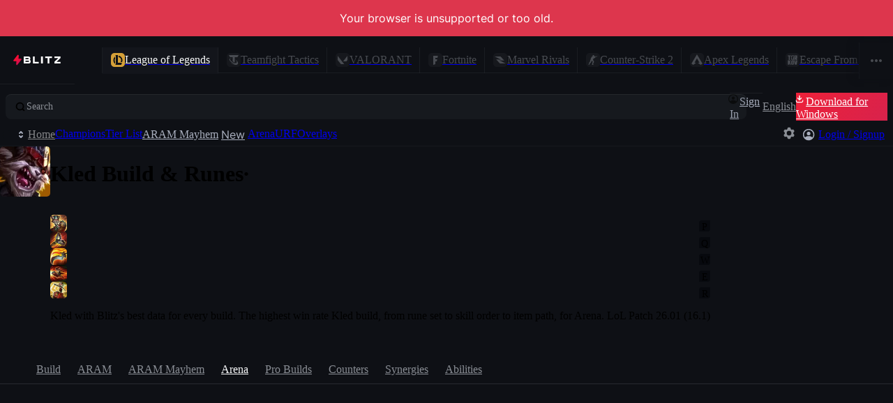

--- FILE ---
content_type: application/javascript
request_url: https://blitz.gg/js/chunk-NUBOJPSL.js
body_size: 120
content:
/*!
 * blitz-app v2.1.484
 */
import{L as r}from"./chunk-3MYKN6RG.js";import{a,e as n}from"./chunk-Y6GK23D7.js";a();n();function u(...e){let s=e.reduce(l,[]);return s.length>0?{className:s.join(" ")}:{}}function l(e,s){if(typeof s=="function"){let t=s();t&&e.push(t)}else typeof s=="string"&&s?e.push(s):s===!0&&r("classNames: true is not a valid class name");return e}export{u as a};
//# sourceMappingURL=chunk-NUBOJPSL.js.map


--- FILE ---
content_type: application/javascript
request_url: https://blitz.gg/js/chunk-TEVSL5AW.js
body_size: 115
content:
/*!
 * blitz-app v2.1.484
 */
import{z as s}from"./chunk-DOAQIQJ6.js";import{a as b}from"./chunk-3EPV37YH.js";import{a,e as c}from"./chunk-Y6GK23D7.js";import{e as f}from"./chunk-YK6G2YXG.js";a();c();var i=f(b(),1);function r(l,o=[],t){let e=(0,i.useCallback)((n,...u)=>{if(e.cleanup&&(e.cleanup(),Object.assign(e,{cleanup:null})),n){let R=l(n,...u);Object.assign(e,{cleanup:R})}Object.assign(e,{current:n}),t&&s(t,n)},o);return e}export{r as a};
//# sourceMappingURL=chunk-TEVSL5AW.js.map


--- FILE ---
content_type: application/javascript
request_url: https://blitz.gg/js/chunk-3MYKN6RG.js
body_size: 11665
content:
/*!
 * blitz-app v2.1.484
 */
import{a as ge}from"./chunk-3EPV37YH.js";import{a as l,e as u}from"./chunk-Y6GK23D7.js";import{c as Ge,d as Ze,e as ye}from"./chunk-YK6G2YXG.js";var tt=Ge(et=>{"use strict";l();u();var j=ge();function Gt(e,t){return e===t&&(e!==0||1/e===1/t)||e!==e&&t!==t}var Zt=typeof Object.is=="function"?Object.is:Gt,Ut=j.useState,Ht=j.useEffect,Kt=j.useLayoutEffect,qt=j.useDebugValue;function Yt(e,t){var r=t(),n=Ut({inst:{value:r,getSnapshot:t}}),o=n[0].inst,s=n[1];return Kt(function(){o.value=r,o.getSnapshot=t,Ce(o)&&s({inst:o})},[e,r,t]),Ht(function(){return Ce(o)&&s({inst:o}),e(function(){Ce(o)&&s({inst:o})})},[e]),qt(r),r}function Ce(e){var t=e.getSnapshot;e=e.value;try{var r=t();return!Zt(e,r)}catch{return!0}}function Jt(e,t){return t()}var Xt=typeof window>"u"||typeof window.document>"u"||typeof window.document.createElement>"u"?Jt:Yt;et.useSyncExternalStore=j.useSyncExternalStore!==void 0?j.useSyncExternalStore:Xt});var nt=Ge((On,rt)=>{"use strict";l();u();rt.exports=tt()});l();u();function M(){if(!(this instanceof M))return new M}var W="listeners",Ue={on:Lt,once:At,off:se,emit:Dt};He(M.prototype);M.mixin=He;function He(e){for(var t in Ue)e[t]=Ue[t];return e}function Lt(e,t){return ie(this,e).push(t),this}function At(e,t){var r=this;return n.originalListener=t,ie(r,e).push(n),r;function n(){se.call(r,e,n),t.apply(this,arguments)}}function se(e,t){var r=this,n;if(!arguments.length)delete r[W];else if(t){if(n=ie(r,e,!0),n){if(n=n.filter(o),!n.length)return se.call(r,e);r[W][e]=n}}else if(n=r[W],n&&(delete n[e],!Object.keys(n).length))return se.call(r);return r;function o(s){return s!==t&&s.originalListener!==t}}function Dt(e,t){var r=this,n=ie(r,e,!0);if(!n)return!1;var o=arguments.length;if(o===1)n.forEach(c);else if(o===2)n.forEach(i);else{var s=Array.prototype.slice.call(arguments,1);n.forEach(d)}return!!n.length;function c(a){a.call(r)}function i(a){a.call(r,t)}function d(a){a.apply(r,s)}}function ie(e,t,r){if(!(r&&!e[W])){var n=e[W]||(e[W]={});return n[t]||(n[t]=[])}}l();u();l();u();var Pt=new M,Rt="EVENT_FETCHING_DATA";function Ee(...e){Pt.emit(Rt,...e)}var Nt=["__BLITZ__","gc","__BLITZ_TEST_MOCKS__","__BLITZ_ENTRY_POINTS__","__BLITZ_LOG_FILTER__","__BLITZ_LOG_STYLED__","__BLITZ_CN__","__BLITZ_TESTING__","document","navigator","location","addEventListener","removeEventListener","focus","dispatchEvent","CustomEvent","requestAnimationFrame","cancelAnimationFrame","requestIdleCallback","cancelIdleCallback","open","performance","history","fetch","devicePixelRatio","getComputedStyle","matchMedia","sessionStorage","localStorage","crypto","URL","Blob","CompressionStream","Response","uspapi","tcfapi"],Ct={},Mt=["scrollX","scrollY","innerWidth","innerHeight"],Se={__BLITZ_DEV__:Ct};for(let e of Mt)Object.defineProperty(Se,e,{enumerable:!0,get(){return globalThis[e]}});for(let e of Nt)Object.defineProperty(Se,e,{enumerable:!0,get(){let t=globalThis[e];return e==="fetch"?function(...r){Ee(...r);let n=t.apply(globalThis,r);return/\[.*?\]/.test(t.toString())&&(n=n.catch(o=>{throw o.message=`${o.message} ${r[0]}`,o})),n}:(typeof t=="function"&&(t=t.bind(globalThis)),t)}});var p=Se;l();u();function Ke(e,t){return e.hasOwnProperty(t)}l();u();function Te(){let e=p.navigator?.userAgent||"";return e.match(/android/i)||e.match(/iphone/i)?"mobile":e.includes("Windows")?"win32":e.includes("Mac")?"darwin":e.includes("X11")||e.includes("Linux")?"linux":"unknown"}l();u();function D(e){return p.location?.href?typeof new URL(p.location.href).searchParams.get(e)=="string":!1}var Jr=p.location?.href&&new URL(p.location.href);l();u();l();u();l();u();var kt=Symbol(),ve=Symbol(),K="a",q="w",Bt=(e,t)=>new Proxy(e,t),we=Object.getPrototypeOf,be=new WeakMap,qe=e=>e&&(be.has(e)?be.get(e):we(e)===Object.prototype||we(e)===Array.prototype),ae=e=>typeof e=="object"&&e!==null,Vt=e=>{if(Array.isArray(e))return Array.from(e);let t=Object.getOwnPropertyDescriptors(e);return Object.values(t).forEach(r=>{r.configurable=!0}),Object.create(we(e),t)},Oe=e=>e[ve]||e,xe=(e,t,r,n)=>{if(!qe(e))return e;let o=n&&n.get(e);if(!o){let d=Oe(e);o=(a=>Object.values(Object.getOwnPropertyDescriptors(a)).some(m=>!m.configurable&&!m.writable))(d)?[d,Vt(d)]:[d],n?.set(e,o)}let[s,c]=o,i=r&&r.get(s);return i&&i[1].f===!!c||(i=((d,a)=>{let m={f:a},v=!1,f=(S,g)=>{if(!v){let I=m[K].get(d);if(I||(I={},m[K].set(d,I)),S===q)I[q]=!0;else{let b=I[S];b||(b=new Set,I[S]=b),b.add(g)}}},h={get:(S,g)=>g===ve?d:(f("k",g),xe(Reflect.get(S,g),m[K],m.c,m.t)),has:(S,g)=>g===kt?(v=!0,m[K].delete(d),!0):(f("h",g),Reflect.has(S,g)),getOwnPropertyDescriptor:(S,g)=>(f("o",g),Reflect.getOwnPropertyDescriptor(S,g)),ownKeys:S=>(f(q),Reflect.ownKeys(S))};return a&&(h.set=h.deleteProperty=()=>!1),[h,m]})(s,!!c),i[1].p=Bt(c||s,i[0]),r&&r.set(s,i)),i[1][K]=t,i[1].c=r,i[1].t=n,i[1].p},Ie=(e,t,r,n,o=Object.is)=>{if(o(e,t))return!1;if(!ae(e)||!ae(t))return!0;let s=r.get(Oe(e));if(!s)return!0;if(n){let i=n.get(e);if(i&&i.n===t)return i.g;n.set(e,{n:t,g:!1})}let c=null;try{for(let i of s.h||[])if(c=Reflect.has(e,i)!==Reflect.has(t,i),c)return c;if(s[q]===!0){if(c=((i,d)=>{let a=Reflect.ownKeys(i),m=Reflect.ownKeys(d);return a.length!==m.length||a.some((v,f)=>v!==m[f])})(e,t),c)return c}else for(let i of s.o||[])if(c=!!Reflect.getOwnPropertyDescriptor(e,i)!=!!Reflect.getOwnPropertyDescriptor(t,i),c)return c;for(let i of s.k||[])if(c=Ie(e[i],t[i],r,n,o),c)return c;return c===null&&(c=!0),c}finally{n&&n.set(e,{n:t,g:c})}};var Ye=e=>qe(e)&&e[ve]||null,Le=(e,t=!0)=>{be.set(e,t)},Je=(e,t,r)=>{let n=[],o=new WeakSet,s=(c,i)=>{if(o.has(c))return;ae(c)&&o.add(c);let d=ae(c)&&t.get(Oe(c));if(d){var a,m;if((a=d.h)==null||a.forEach(f=>{let h=`:has(${String(f)})`;n.push(i?[...i,h]:[h])}),d[q]===!0){let f=":ownKeys";n.push(i?[...i,f]:[f])}else{var v;(v=d.o)==null||v.forEach(f=>{let h=`:hasOwn(${String(f)})`;n.push(i?[...i,h]:[h])})}(m=d.k)==null||m.forEach(f=>{r&&!("value"in(Object.getOwnPropertyDescriptor(c,f)||{}))||s(c[f],i?[...i,f]:[f])})}else i&&n.push(i)};return s(e),n};var Ae=e=>typeof e=="object"&&e!==null,P=new WeakMap,Y=new WeakSet,Xe=(e=Object.is,t=(a,m)=>new Proxy(a,m),r=a=>Ae(a)&&!Y.has(a)&&(Array.isArray(a)||!(Symbol.iterator in a))&&!(a instanceof WeakMap)&&!(a instanceof WeakSet)&&!(a instanceof Error)&&!(a instanceof Number)&&!(a instanceof Date)&&!(a instanceof String)&&!(a instanceof RegExp)&&!(a instanceof ArrayBuffer),n=a=>{switch(a.status){case"fulfilled":return a.value;case"rejected":throw a.reason;default:throw a}},o=new WeakMap,s=(a,m,v=n)=>{let f=o.get(a);if(f?.[0]===m)return f[1];let h=Array.isArray(a)?[]:Object.create(Object.getPrototypeOf(a));return Le(h,!0),o.set(a,[m,h]),Reflect.ownKeys(a).forEach(S=>{if(Object.getOwnPropertyDescriptor(h,S))return;let g=Reflect.get(a,S),{enumerable:I}=Reflect.getOwnPropertyDescriptor(a,S),b={value:g,enumerable:I,configurable:!0};if(Y.has(g))Le(g,!1);else if(g instanceof Promise)delete b.value,b.get=()=>v(g);else if(P.has(g)){let[_e,re]=P.get(g);b.value=s(_e,re(),v)}Object.defineProperty(h,S,b)}),Object.preventExtensions(h)},c=new WeakMap,i=[1,1],d=a=>{if(!Ae(a))throw new Error("object required");let m=c.get(a);if(m)return m;let v=i[0],f=new Set,h=(E,y=++i[0])=>{v!==y&&(v=y,f.forEach(_=>_(E,y)))},S=i[1],g=(E=++i[1])=>(S!==E&&!f.size&&(S=E,b.forEach(([y])=>{let _=y[1](E);_>v&&(v=_)})),v),I=E=>(y,_)=>{let L=[...y];L[1]=[E,...L[1]],h(L,_)},b=new Map,_e=(E,y)=>{if((import.meta.env?import.meta.env.MODE:void 0)!=="production"&&b.has(E))throw new Error("prop listener already exists");if(f.size){let _=y[3](I(E));b.set(E,[y,_])}else b.set(E,[y])},re=E=>{var y;let _=b.get(E);_&&(b.delete(E),(y=_[1])==null||y.call(_))},xt=E=>(f.add(E),f.size===1&&b.forEach(([_,L],V)=>{if((import.meta.env?import.meta.env.MODE:void 0)!=="production"&&L)throw new Error("remove already exists");let H=_[3](I(V));b.set(V,[_,H])}),()=>{f.delete(E),f.size===0&&b.forEach(([_,L],V)=>{L&&(L(),b.set(V,[_]))})}),he=Array.isArray(a)?[]:Object.create(Object.getPrototypeOf(a)),ne=t(he,{deleteProperty(E,y){let _=Reflect.get(E,y);re(y);let L=Reflect.deleteProperty(E,y);return L&&h(["delete",[y],_]),L},set(E,y,_,L){let V=Reflect.has(E,y),H=Reflect.get(E,y,L);if(V&&(e(H,_)||c.has(_)&&e(H,c.get(_))))return!0;re(y),Ae(_)&&(_=Ye(_)||_);let oe=_;if(_ instanceof Promise)_.then(R=>{_.status="fulfilled",_.value=R,h(["resolve",[y],R])}).catch(R=>{_.status="rejected",_.reason=R,h(["reject",[y],R])});else{!P.has(_)&&r(_)&&(oe=d(_));let R=!Y.has(oe)&&P.get(oe);R&&_e(y,R)}return Reflect.set(E,y,oe,L),h(["set",[y],_,H]),!0}});c.set(a,ne);let It=[he,g,s,xt];return P.set(ne,It),Reflect.ownKeys(a).forEach(E=>{let y=Object.getOwnPropertyDescriptor(a,E);"value"in y&&(ne[E]=a[E],delete y.value,delete y.writable),Object.defineProperty(he,E,y)}),ne})=>[d,P,Y,e,t,r,n,o,s,c,i],[Wt]=Xe();function J(e={}){return Wt(e)}function De(e){let t=P.get(e);return t?.[1]()}function N(e,t,r){let n=P.get(e);(import.meta.env?import.meta.env.MODE:void 0)!=="production"&&!n&&console.warn("Please use proxy object");let o,s=[],c=n[3],i=!1,a=c(m=>{if(s.push(m),r){t(s.splice(0));return}o||(o=Promise.resolve().then(()=>{o=void 0,i&&t(s.splice(0))}))});return i=!0,()=>{i=!1,a()}}function ce(e,t){let r=P.get(e);(import.meta.env?import.meta.env.MODE:void 0)!=="production"&&!r&&console.warn("Please use proxy object");let[n,o,s]=r;return s(n,o(),t)}function jt(e){return Y.add(e),e}var Pe=Xe;l();u();var k=new WeakMap,le=new WeakMap,Qe=(e,t)=>{let r=k.get(e);r&&(r[0].forEach(n=>{let{d:o}=n;e!==o&&Qe(o)}),++r[2],t&&r[3].add(t))},Re=e=>{let t=k.get(e);t&&(--t[2],t[2]||(t[3].forEach(r=>r()),t[3].clear()),t[0].forEach(r=>{let{d:n}=r;e!==n&&Re(n)}))},zt=e=>{let{s:t,d:r}=e,n=le.get(r);n||(n=[new Set],le.set(e.d,n)),n[0].add(e);let o=k.get(t);if(!o){let s=new Set,c=N(t,i=>{s.forEach(d=>{let{d:a,c:m,n:v,i:f}=d;t===a&&i.every(h=>h[1].length===1&&f.includes(h[1][0]))||d.p||(Qe(t,m),v?Re(t):d.p=Promise.resolve().then(()=>{delete d.p,Re(t)}))})},!0);o=[s,c,0,new Set],k.set(t,o)}o[0].add(e)},$t=e=>{let{s:t,d:r}=e,n=le.get(r);n?.[0].delete(e),n?.[0].size===0&&le.delete(r);let o=k.get(t);if(o){let[s,c]=o;s.delete(e),s.size||(c(),k.delete(t))}};function Ft(e,t){let r=t?.proxy||J({}),n=!(t==null||!t.sync),o=Object.keys(e);return o.forEach(s=>{if(Object.getOwnPropertyDescriptor(r,s))throw new Error("object property already defined");let c=e[s],i=null,d=()=>{if(i&&(Array.from(i).map(([f])=>((h,S)=>{let g=k.get(h);return!(g==null||!g[2]||(g[3].add(S),0))})(f,d)).some(f=>f)||Array.from(i).every(([f,h])=>De(f)===h.v)))return;let a=new Map,m=c(f=>(a.set(f,{v:De(f)}),f)),v=()=>{var f;a.forEach((h,S)=>{var g;let I=(g=i)==null||(g=g.get(S))==null?void 0:g.s;if(I)h.s=I;else{let b={s:S,d:r,k:s,c:d,n,i:o};zt(b),h.s=b}}),(f=i)==null||f.forEach((h,S)=>{!a.has(S)&&h.s&&$t(h.s)}),i=a};m instanceof Promise?m.finally(v):v(),r[s]=m};d()}),r}function hn(e,t,r,n){let o=e[t];return N(e,()=>{let s=e[t];Object.is(o,s)||r(o=s)},n)}var yn=Symbol();function Ne(e){let t=J({data:Array.from(new Set(e)),has(r){return this.data.indexOf(r)!==-1},add(r){let n=!1;return typeof r=="object"&&r!==null&&(n=this.data.indexOf(J(r))!==-1),this.data.indexOf(r)===-1&&!n&&this.data.push(r),this},delete(r){let n=this.data.indexOf(r);return n===-1?!1:(this.data.splice(n,1),!0)},clear(){this.data.splice(0)},get size(){return this.data.length},forEach(r){this.data.forEach(n=>{r(n,n,this)})},get[Symbol.toStringTag](){return"Set"},toJSON(){return new Set(this.data)},[Symbol.iterator](){return this.data[Symbol.iterator]()},values(){return this.data.values()},keys(){return this.data.values()},entries(){return new Set(this.data).entries()}});return Object.defineProperties(t,{data:{enumerable:!1},size:{enumerable:!1},toJSON:{enumerable:!1}}),Object.seal(t),t}l();u();var O=ye(ge(),1);var st=ye(nt(),1);var{use:ot}=O.default,{useSyncExternalStore:Qt}=st.default,er=(e,t)=>{let r=(0,O.useRef)();(0,O.useEffect)(()=>{r.current=Je(e,t,!0)}),(0,O.useDebugValue)(r.current)},tr=new WeakMap;function rr(e,t){let r=t?.sync,n=(0,O.useRef)(),o=(0,O.useRef)(),s=!0,c=Qt((0,O.useCallback)(a=>{let m=N(e,a,r);return a(),m},[e,r]),()=>{let a=ce(e,ot);try{if(!s&&n.current&&o.current&&!Ie(n.current,a,o.current,new WeakMap))return n.current}catch{}return a},()=>ce(e,ot));s=!1;let i=new WeakMap;(0,O.useEffect)(()=>{n.current=c,o.current=i}),(import.meta.env?import.meta.env.MODE:void 0)!=="production"&&er(c,i);let d=(0,O.useMemo)(()=>new WeakMap,[]);return xe(c,i,d,tr)}l();u();l();u();l();u();var nr={};Ze(nr,{default:()=>B,symbolMap:()=>ue,symbolPrefix:()=>it});l();u();var ue={},it="$$ ";function B(e){if(!e)throw new Error("Symbol description is required.");if(!/^[a-z0-9-]*$/.test(e))throw new Error(`Symbol description must be all lowercase alpha-numeric and dasherized: ${e}`);let t=`${it}${e}`,r;return ue.hasOwnProperty(t)?(C(`Symbol with description "${t}" already exists. Choose a unique name.`),r=ue[t]):(r=Symbol(t),ue[t]=r),r}var or=Te(),jn="$",zn=B("is-persistent"),$n=B("is-volatile"),Fn=B("is-populated-from-db"),Gn=B("initial"),sr=100,Zn=Date.now()+1e3*60*60*24*365*sr,ir=D("__BLITZ_DEV__"),ar=D("__BLITZ_NO_DEV__"),Un=p.localStorage?.getItem("env")==="staging",cr=p.location?.host==="localhost:3000",lr=p.location?.host==="localhost:8080",z=/^.*?\.pages\.dev$/.test(p.location?.host),x=!ar&&(cr||lr||z||ir),at=!!(p.__BLITZ_TESTING__||p.__BLITZ_TEST_MOCKS__),Hn="b364d3c759da2143d738c4796c0911cdd3d6abe3",Me=typeof process<"u",$=Me&&(typeof navigator>"u"||p.navigator?.userAgent?.startsWith("Node.js")),X=typeof p.__BLITZ__<"u",Kn=!!(p.location?.hostname==="blitz.cn"||p.document?.querySelector('meta[itemprop="china"]')||p.__BLITZ_CN__),qn=or==="darwin",Yn=(()=>{let e=new Date;return e.getMonth()===3&&e.getDate()===1})(),Jn=(()=>{let e=new Date;return e.getMonth()===9&&e.getDate()===31})(),Xn=D("__BLITZ_PROBUILDS_NET__")||!z&&/probuilds.net/.test(p.location?.hostname),Qn=D("__BLITZ_AGENT_SELECT_NET__")||!z&&/agentselect.net/.test(p.location?.hostname),eo=D("__BLITZ_CHAMPION_SELECT_NET__")||!z&&/championselect.net/.test(p.location?.hostname),to=D("__BLITZ_LOLSTATS_COM__")||!z&&/lolstats.com/.test(p.location?.hostname),ro=D("__BLITZ_TFTCOMPS_GG__")||!z&&/tftcomps.gg/.test(p.location?.hostname);var Tr={};Ze(Tr,{EVENTS:()=>pe,default:()=>je,handleMessage:()=>Er,initEvents:()=>_t});l();u();l();u();l();u();l();u();var F=null,ur=new Set(["NetworkError","NotFoundError","ModuleImportError"]),fr=/screenobject|failed to fetch/i;async function pr(){if(!F){F=(await import("./stacktracey-GF2LALTF.js")).default;let e=F.prototype.isThirdParty;F.prototype.isThirdParty=function(t,r){return r!=="src"&&e(t,r)}}}async function ke(e){if(!(e instanceof Error))return G("cannot resolve stack trace as the error was invalid",e),[[`${e}`],[]];if(ur.has(e.name)||fr.test(e.message))return[(e.stack??"").split(`
`).slice(0,3),[]];await pr();let t=e.stack.split(`
`).filter(c=>!!c).map(c=>c.split(" line ",2)[0]).join(`
`),n=await new F(t).cleanAsync();x&&F.resetCache();let o=n.items.map(({callee:c,fileRelative:i,line:d,column:a})=>({callee:c,fileName:i,path:`${i}:${d}:${a}`}));return[o.map(({callee:c,path:i})=>`${c?`${c} - `:""}${i}`),o]}function dr(e,t){return typeof e=="object"&&typeof t=="object"&&(Be.has(e)||Be.has(t))?e===t:Q(e,t)}var[mr,Eo,Be]=Pe(dr);function ct(e){let t=mr(e);return x&&N(t,r=>{r.forEach(n=>{if(n[0]==="set"){let[,o,s]=n;s&&typeof s=="object"&&lt(o,s)}})}),x&&!$&&ke(new Error).then(([r,n])=>{if(n.length<2)return;let[o,{fileName:s}]=n;p.__BLITZ_DEV__.proxies??={},p.__BLITZ_DEV__.proxies[s]??=[],p.__BLITZ_DEV__.proxies[s].push(t)}),t}function lt(e,t){if(!(!t||typeof t!="object")&&!(t instanceof Error||t instanceof Promise||t instanceof Date||Array.isArray(t))&&!Be.has(t)){A.enableAccessWarnings=!1,t.$$typeof===Symbol.for("react.element")?G("Do not put react elements in a proxy! These should be wrapped in ref() if absolutely necessary!",{path:e,value:t}):t.constructor?.toString().match(/Object/)||G(`Do not put ${t.constructor?.name} in a proxy unless they're wrapped in ref() first!`,{path:e,value:t}),A.enableAccessWarnings=!0;for(let r in t){let n=t[r];n&&typeof n=="object"&&lt([...e,r],n)}}}l();u();l();u();l();u();function ut(){try{let e=Error.prepareStackTrace;Error.prepareStackTrace=(r,n)=>n;let t=new Error().stack;return Error.prepareStackTrace=e,typeof t=="string"?t.split(`
`).splice(1).reduce((r,n)=>{let o=n.match(/^(.*)@(.*):(\d+):(\d+)$/);if(o){let[s,c,i,d,a]=o;r.push({getFunctionName:()=>c,getFileName:()=>i,getLineNumber:()=>Number(d),getColumnNumber:()=>Number(a)})}return r},[]):t.splice(1)}catch{return[]}}var _r=["getDataType","createDehydrated"];function ft(){return x?ut().some(e=>_r.includes(e.getFunctionName())):!1}var hr=(e,t,r)=>{if(typeof t=="string"&&!e.hasOwnProperty(t)&&!ft())throw new TypeError(`Key "${t}" does not exist.`);return Reflect.get(e,t,r)};function fe(e){return new Proxy(e,{get:hr})}var A=fe({mountPromise:null,PKG_VERSION:"2.1.484",externalContainerClasses:Ne(),internalContainerClasses:Ne(),components:ct({HeaderWrapper:({children:e})=>e,NavigationWrapper:({children:e})=>e,ContentWrapper:({children:e})=>e,NonAppNavigation:({children:e})=>e,floatingElementsTop:[],floatingElementsInner:[]}),appInit:null,didRender:null,router:null,routes:[],defaultRoute:null,initializeDefaultRoute:null,DEFAULT_META_IMAGE:null,DEFAULT_SITE:["common:blitz","Blitz"],mockBlitzMessage:{},mockOnce(e,t){this.mockBlitzMessage[e]=(r,n)=>(delete this.mockBlitzMessage[e],t(n))},writeSemaphore:!1,allowWrite(){this.writeSemaphore||(this.writeSemaphore=!0,setTimeout(()=>{this.writeSemaphore=!1},0))},checkForAuthorization:(e,t)=>!1,recentURLs:new Set,ERROR_BACKOFF_TIME:0,DEFAULT_BACKOFF_TIME:0,enableAccessWarnings:!0}),Wo=fe({EVENT_OVERLAY_BROADCAST:"EVENT_OVERLAY_BROADCAST",EVENT_APP_BROADCAST:"EVENT_APP_BROADCAST"});l();u();var yr=5e3;function Ve(e,t){A.enableAccessWarnings=!1;let r=pt(e,t,{callStackSize:0,originalObj:e,origin:new Error().stack});return A.enableAccessWarnings=!0,r}function pt(e,t,r){if(r.callStackSize>yr&&C("Attempting to clone large object!",r.originalObj,r.origin?`
${r.origin}`:""),e instanceof Set)return new Set(e);if(e instanceof Uint8Array)return new Uint8Array(e);if(e instanceof Uint16Array)return new Uint16Array(e);let n=Array.isArray(e)?[...e]:e&&{...e};for(let o in e){let s=e[o];s&&typeof s=="object"&&!(s instanceof Date)?(r.callStackSize++,n[o]=pt(s,t,r)):t?.objectsOnly&&delete n[o]}return n}var dt=X?p.__BLITZ__.getBlitzMessage():()=>Promise.resolve(),mt=null,We=p.__BLITZ_TEST_MOCKS__?.EVENTS??{},gr="meta/EVENT_TYPES",pe=new Proxy(We,{get(e,t,r){return mt=t,Reflect.get(e,t,r)}}),_t=X?dt(gr).then(e=>{if(e)for(let t in e)We[t]=e[t]}):Promise.resolve(),ht=async(e,t)=>{if(typeof e=="symbol")throw new Error(`Event type "${e.description}" should not be using a Symbol`);if(A.mockBlitzMessage[e])return A.mockBlitzMessage[e](e,t);if(!X)return Promise.resolve();let r=mt;await _t;let n=We[r];if(!n)throw new Error(`Event type "${r}" is missing.`);if(e&&e!==n)throw new Error(`Hard-coding event type "${e}" is not allowed, must read from EVENTS. Last read event: "${r}"`);let o=t&&typeof t=="object"?Ve(t):t;return dt(n,o)},je=ht,ze=new Map,Er=(e,t)=>{if(e)return p.__BLITZ_TEST_MOCKS__?p.__BLITZ_TEST_MOCKS__.handleMessage(e,t):X?(ze.set(e,t),p.__BLITZ__.handleMessage(e,t)):Promise.resolve()};function Sr(e,t){let r=ze.get(e);if(!r)throw new Error(`No handler found for event type "${e}"`);return r(t)}p.__BLITZ_DEV__.blitzMessage=ht;p.__BLITZ_DEV__.EVENTS=pe;p.__BLITZ_DEV__.internalHandlerMap=ze;p.__BLITZ_DEV__.emitMessage=Sr;l();u();var Z=ye(ge()),ee='<svg width="40" height="40" viewbox="0 0 40 40" viewBox="0 -8 56 80" fill="none" xmlns="http://www.w3.org/2000/svg"><path d="M24.13 64c-2.578 0-4.587-2.21-4.312-4.742l1.95-17.993A1.148 1.148 0 0 0 20.618 40H5.847a2.324 2.324 0 0 1-1.762-.805L2.55 37.412a2.265 2.265 0 0 1-.068-2.878L29.321.222A.58.58 0 0 1 29.778 0h2.046c2.577 0 4.586 2.21 4.311 4.742l-1.95 17.993A1.148 1.148 0 0 0 35.335 24h14.784c.672 0 1.31.289 1.75.791l1.568 1.794c.72.823.753 2.034.079 2.894l-26.884 34.3a.58.58 0 0 1-.457.221h-2.046Z" fill="url(#blitz-logo-a)"></path><path d="m20.812 59.365 1.95-17.993c.14-1.28-.874-2.372-2.143-2.372H5.846c-.39 0-.756-.17-1.004-.457L3.309 36.76a1.265 1.265 0 0 1-.038-1.61L29.98 1h1.843c1.995 0 3.526 1.706 3.317 3.635l-1.95 17.993c-.14 1.28.874 2.372 2.143 2.372H50.12c.385 0 .749.166.997.45l1.568 1.793c.404.462.422 1.137.045 1.62L25.972 63h-1.843c-1.995 0-3.526-1.706-3.317-3.635Z" stroke="url(#blitz-logo-b)" stroke-width="2" fill="transparent"></path><defs><linearGradient id="blitz-logo-a" x1="45.528" y1="40.793" x2="15.769" y2="15.467" gradientUnits="userSpaceOnUse"><stop stop-color="#CE0F50"></stop><stop offset="1" stop-color="#FE112D"></stop></linearGradient><linearGradient id="blitz-logo-b" x1="28" y1="0" x2="28" y2="64" gradientUnits="userSpaceOnUse"><stop stop-color="#FF003D"></stop><stop offset="1" stop-color="#FF003D" stop-opacity="0"></stop></linearGradient></defs></svg>',wr=/<svg(.*?)>(.*?)<\/svg>/s,br=/(.*?)="(.*?)"/,vr=/[\w-]+="[^"]*"/g,yt={viewbox:"viewBox",class:"className"},gt=0;function Or(e){let[,t,r]=ee.match(wr),n={};for(let c of t.trim().match(vr)){let[,i,d]=c.match(br);i in yt&&(i=yt[i]),n[i]=d}let[o,s]=(0,Z.useState)({svgAttributes:n,__html:r});return(0,Z.useEffect)(()=>{let c=ee.matchAll(/id="(.*?)"/gm),i=o.__html;for(let[d,a]of c){let m=`${a}-${gt}`;i=i.replace(d,'id="'+m+'"').replaceAll(`url(#${a})`,`url(#${m})`).replaceAll(`"#${a}"`,`"#${m}"`)}s({svgAttributes:n,__html:i}),gt++},[]),Z.default.createElement("svg",{dangerouslySetInnerHTML:o,...o.svgAttributes,...e})}var es=Object.assign(Or,{svg:ee});l();u();var Et=class extends Error{statusCode;constructor(t){super(t),this.name="NotFoundError",this.statusCode=404}},St=class extends Error{statusCode;redirect;constructor(t){super(`Redirect! ${t}`),this.name="Redirect",this.statusCode=x?303:301,this.redirect=t}},Tt=class extends Error{constructor(r,n){super(`${r} writeStatePath: ${n?.join(".")??n}`);this.writeStatePath=n;this.name="ValidationFailedError",this.writeStatePath=n}},U=class extends Error{text;constructor(t){super(t),this.name="NetworkError"}},wt=class extends U{constructor(t){super(t),this.name="ModuleImportError"}},bt=class extends U{url;errorMessage;statusCode;errorCode;constructor(t,{url:r,errorMessage:n,statusCode:o,errorCode:s}){super(t),this.name="GraphQLError",this.url=r,this.errorMessage=n,this.statusCode=o,this.errorCode=s}},vt=class extends Error{constructor(t){super(t),this.name="PrivacyError"}};var $e,xr=()=>{if($e)return $e;let t=`
    color: #dd364d;
    font-size: 15px;
    background: url(${`data:image/svg+xml;base64,${btoa(ee)}`}) left center no-repeat;
    background-size: auto 18px;
`;return $e=t,t},Ir=e=>`
  color: ${(()=>{switch(e){case"warn":return"#ffcf21";case"error":return"#ff311f";case"debug":return"#965d36";default:return"#4191ab"}})()};
  ${e==="warn"?"font-size: 20px;":""}
`,Ot=e=>e.map(t=>$&&t&&typeof t=="object"&&!(t instanceof Error)?"<truncated object>":t),te=class extends Error{isInternal;internalClass},Lr=D("__BLITZ_LOG__");function de(e,...t){(!x||at||Me)&&!Lr||p.__BLITZ_LOG_FILTER__?.includes(e)!==!1&&(p.__BLITZ_LOG_STYLED__===!1?console[e](t[0],...Ot(t.slice(1))):console[e](`%c  %c ${t[0]}`,xr(),Ir(e),...Ot(t.slice(1))))}var Fe=de.bind(null,"debug"),Ar=de.bind(null,"info"),C=(...e)=>{de("warn",...e);let{router:t}=A;if(!t||!x)return;let r=e.find(n=>n instanceof Error)||new te(e[0]);r.isInternal=!0,r.internalClass="warning",t.error=r,t.events.emit(t.events.EVENT_LOADED_DATA)},G=(...e)=>{de("error",...e);let{router:t}=A;if(!t||!x)return;let r=e.find(n=>n instanceof Error)||new te(e[0]);r.isInternal=!0,r.internalClass="error",t.error=r,t.events.emit(t.events.EVENT_LOADED_DATA)},me=(e,t)=>(r,n)=>{e(r,n),je(pe[t],`${r} ${JSON.stringify(n)}`)},_s=me(Fe,"LOG_INFO"),hs=me(Ar,"LOG_INFO"),ys=me(C,"LOG_WARN"),gs=me(G,"LOG_ERROR");$||p.addEventListener("unhandledrejection",e=>{C("UNHANDLED PROMISE REJECTION!",e.reason),x&&e.preventDefault()});x&&(globalThis.__BLITZ_DEV__=p.__BLITZ_DEV__);if(!$&&p.location?.host==="localhost:3000"){let e=new EventSource("/dev-events"),t=!1;e.addEventListener("message",r=>{let o=JSON.parse(r.data).find(({type:s})=>s==="update");if(o){let{router:s}=A,c=new te(`File changed: ${o.path}`);c.isInternal=!0,s.error=c,s.events.emit(s.events.EVENT_LOADED_DATA)}}),e.addEventListener("open",()=>{t=!0}),e.addEventListener("error",()=>{e.close(),t&&(A.components.ContentWrapper=()=>{let r=new U("The dev server has stopped running. Please refresh the browser when it has restarted.");throw r.name="Dev server has stopped \u{1F635}",r})})}function Q(e,t,r=1e3,n={count:0,seen:new WeakSet}){if(e===t)return!0;if(e&&t&&typeof e=="object"&&typeof t=="object"){if(n.count++,n.count>r)return Fe(`Deep equality check exceeded threshold of ${r} objects.`,{a:e,b:t}),!1;if(n.seen.has(e)||n.seen.has(t))return C("Deep equality cycle detected!",{obj:n.seen.has(e)?e:t}),!1;if(n.seen.add(e),n.seen.add(t),Array.isArray(e)!==Array.isArray(t))return!1;if(Array.isArray(e)&&Array.isArray(t)){if(e.length!==t.length)return!1;for(let s in e)if(!Q(e[s],t[s],r,n))return!1;return!0}if(e.constructor!==Object||t.constructor!==Object){if(e.constructor!==t.constructor||e instanceof Promise||t instanceof Promise)return!1;if(e instanceof Date&&t instanceof Date)return e.getTime()===t.getTime()}if(Object.keys(e).length!==Object.keys(t).length)return!1;let o=new Set([...Object.keys(e),...Object.keys(t)]);for(let s of o.values())if(!Q(e[s],t[s],r,n))return!1;return!0}return!1}function bs(e,t){if(e&&t&&typeof e=="object"&&typeof t=="object"){for(let r in e)if(!(r in t)||e[r]!==t[r])return!1;return Object.keys(e).length===Object.keys(t).length}return!1}export{M as a,Pt as b,Rt as c,Ee as d,p as e,Ke as f,Te as g,D as h,N as i,jt as j,Ft as k,hn as l,rr as m,Q as n,bs as o,ke as p,ct as q,ft as r,fe as s,A as t,Wo as u,Ve as v,pe as w,_t as x,je as y,Er as z,Tr as A,es as B,Et as C,St as D,Tt as E,U as F,wt as G,bt as H,vt as I,Fe as J,Ar as K,C as L,G as M,_s as N,hs as O,ys as P,gs as Q,ue as R,it as S,B as T,nr as U,jn as V,zn as W,$n as X,Fn as Y,Gn as Z,Zn as _,ir as $,Un as aa,cr as ba,x as ca,at as da,Hn as ea,Me as fa,$ as ga,X as ha,Kn as ia,qn as ja,Yn as ka,Jn as la,Xn as ma,Qn as na,eo as oa,to as pa,ro as qa};
/*! Bundled license information:

use-sync-external-store/cjs/use-sync-external-store-shim.production.min.js:
  (**
   * @license React
   * use-sync-external-store-shim.production.min.js
   *
   * Copyright (c) Facebook, Inc. and its affiliates.
   *
   * This source code is licensed under the MIT license found in the
   * LICENSE file in the root directory of this source tree.
   *)

event-lite/event-lite.mjs:
  (**
   * event-lite.js - Light-weight EventEmitter (less than 1KB when gzipped)
   *
   * @copyright Yusuke Kawasaki
   * @license MIT
   * @constructor
   * @see https://github.com/kawanet/event-lite
   * @see http://kawanet.github.io/event-lite/EventLite.html
   * @example
   * var EventLite = require("event-lite");
   *
   * function MyClass() {...}             // your class
   *
   * EventLite.mixin(MyClass.prototype);  // import event methods
   *
   * var obj = new MyClass();
   * obj.on("foo", function() {...});     // add event listener
   * obj.once("bar", function() {...});   // add one-time event listener
   * obj.emit("foo");                     // dispatch event
   * obj.emit("bar");                     // dispatch another event
   * obj.off("foo");                      // remove event listener
   *)
*/
//# sourceMappingURL=chunk-3MYKN6RG.js.map


--- FILE ---
content_type: application/javascript
request_url: https://blitz.gg/js/chunk-K2EZIRG2.js
body_size: 141
content:
/*!
 * blitz-app v2.1.484
 */
import{e as f,u as i}from"./chunk-HG57ADHQ.js";import{ca as c,m as a}from"./chunk-3MYKN6RG.js";import{a as r,e as p}from"./chunk-Y6GK23D7.js";r();p();var h=new WeakSet;function R(t,o){let e=a(t,o);return S(e)}function S(t){if(!t||typeof t!="object"||!c)return t;h.add(t);let o=t[f],e;return o&&(e=i(o)),new Proxy(t,{get(n,s,u){return e?e(n,s):h.has(n)?Reflect.get(n,s,u):S(n[s])}})}export{R as a};
//# sourceMappingURL=chunk-K2EZIRG2.js.map


--- FILE ---
content_type: application/javascript
request_url: https://blitz.gg/js/chunk-KEZU4ICO.js
body_size: 225
content:
/*!
 * blitz-app v2.1.484
 */
import{i as a}from"./chunk-FNXINEDK.js";import{ga as n,s as t}from"./chunk-3MYKN6RG.js";import{a as l,e}from"./chunk-Y6GK23D7.js";l();e();l();e();var i=n?o=>o:a;var u=t({inGameState:null,rustBE:{playerAPIsEnabled:!1,mutationsEnabled:!0},inGameFeatures:i({content:null,buildOption:null,enabled:!1,videoAd:null}),lolClient:null,onEnterChampionSelect:()=>null,onBeginPostmatchTransition:()=>null,PostMatchLayout:null,PostMatchJunglePathing:o=>null,PostMatchCoachingSection:null,PostMatchDevSection:null,lolChampionsPrefix:"lol/champions",lolChampionPrefix:"lol/champions",lolTierlistPrefix:"lol/tierlist"}),S=u;export{i as a,S as b};
//# sourceMappingURL=chunk-KEZU4ICO.js.map


--- FILE ---
content_type: application/javascript
request_url: https://blitz.gg/js/chunk-Y6GK23D7.js
body_size: 9213
content:
/*!
 * blitz-app v2.1.484
 */
import{b as X,c as D,e as Er}from"./chunk-YK6G2YXG.js";var k,m=X(()=>{k=["ads","adsAditude","adsBaseline","adsEnable","adsHeaderBanner","adsInContentBanner","adsInfeedBanner","adsLr","adsOutstream","adsProfileVideo","adsSkin","adsVideo","analytics","analyticsDev","auth","battles","bridge","cms","consent","debug","disableBackgroundAdsRefresh","docs","dummy","eftRollout","eventReplay","gameshark","lolCoaching","lolDev","lolRustBe","memTrim","news","replayBlitzMessage","reskinProbuildsNet","revTimedRefresh10","revTimedRefresh12","revTimedRefresh7","subscriber","survey","valCoaching","valRustBe","wallet","webVitals"]});var K=D(N=>{"use strict";m();F();N.byteLength=mr;N.toByteArray=Fr;N.fromByteArray=Tr;var B=[],w=[],gr=typeof Uint8Array<"u"?Uint8Array:Array,$="ABCDEFGHIJKLMNOPQRSTUVWXYZabcdefghijklmnopqrstuvwxyz0123456789+/";for(I=0,z=$.length;I<z;++I)B[I]=$[I],w[$.charCodeAt(I)]=I;var I,z;w[45]=62;w[95]=63;function J(i){var r=i.length;if(r%4>0)throw new Error("Invalid string. Length must be a multiple of 4");var t=i.indexOf("=");t===-1&&(t=r);var n=t===r?0:4-t%4;return[t,n]}function mr(i){var r=J(i),t=r[0],n=r[1];return(t+n)*3/4-n}function Ir(i,r,t){return(r+t)*3/4-t}function Fr(i){var r,t=J(i),n=t[0],e=t[1],o=new gr(Ir(i,n,e)),u=0,f=e>0?n-4:n,c;for(c=0;c<f;c+=4)r=w[i.charCodeAt(c)]<<18|w[i.charCodeAt(c+1)]<<12|w[i.charCodeAt(c+2)]<<6|w[i.charCodeAt(c+3)],o[u++]=r>>16&255,o[u++]=r>>8&255,o[u++]=r&255;return e===2&&(r=w[i.charCodeAt(c)]<<2|w[i.charCodeAt(c+1)]>>4,o[u++]=r&255),e===1&&(r=w[i.charCodeAt(c)]<<10|w[i.charCodeAt(c+1)]<<4|w[i.charCodeAt(c+2)]>>2,o[u++]=r>>8&255,o[u++]=r&255),o}function Ar(i){return B[i>>18&63]+B[i>>12&63]+B[i>>6&63]+B[i&63]}function Ur(i,r,t){for(var n,e=[],o=r;o<t;o+=3)n=(i[o]<<16&16711680)+(i[o+1]<<8&65280)+(i[o+2]&255),e.push(Ar(n));return e.join("")}function Tr(i){for(var r,t=i.length,n=t%3,e=[],o=16383,u=0,f=t-n;u<f;u+=o)e.push(Ur(i,u,u+o>f?f:u+o));return n===1?(r=i[t-1],e.push(B[r>>2]+B[r<<4&63]+"==")):n===2&&(r=(i[t-2]<<8)+i[t-1],e.push(B[r>>10]+B[r>>4&63]+B[r<<2&63]+"=")),e.join("")}});var Q=D(P=>{m();F();P.read=function(i,r,t,n,e){var o,u,f=e*8-n-1,c=(1<<f)-1,l=c>>1,s=-7,p=t?e-1:0,U=t?-1:1,x=i[r+p];for(p+=U,o=x&(1<<-s)-1,x>>=-s,s+=f;s>0;o=o*256+i[r+p],p+=U,s-=8);for(u=o&(1<<-s)-1,o>>=-s,s+=n;s>0;u=u*256+i[r+p],p+=U,s-=8);if(o===0)o=1-l;else{if(o===c)return u?NaN:(x?-1:1)*(1/0);u=u+Math.pow(2,n),o=o-l}return(x?-1:1)*u*Math.pow(2,o-n)};P.write=function(i,r,t,n,e,o){var u,f,c,l=o*8-e-1,s=(1<<l)-1,p=s>>1,U=e===23?Math.pow(2,-24)-Math.pow(2,-77):0,x=n?0:o-1,b=n?1:-1,Br=r<0||r===0&&1/r<0?1:0;for(r=Math.abs(r),isNaN(r)||r===1/0?(f=isNaN(r)?1:0,u=s):(u=Math.floor(Math.log(r)/Math.LN2),r*(c=Math.pow(2,-u))<1&&(u--,c*=2),u+p>=1?r+=U/c:r+=U*Math.pow(2,1-p),r*c>=2&&(u++,c/=2),u+p>=s?(f=0,u=s):u+p>=1?(f=(r*c-1)*Math.pow(2,e),u=u+p):(f=r*Math.pow(2,p-1)*Math.pow(2,e),u=0));e>=8;i[t+x]=f&255,x+=b,f/=256,e-=8);for(u=u<<e|f,l+=e;l>0;i[t+x]=u&255,x+=b,u/=256,l-=8);i[t+x-b]|=Br*128}});var wr=D(_=>{"use strict";m();F();var O=K(),R=Q(),v=typeof Symbol=="function"&&typeof Symbol.for=="function"?Symbol.for("nodejs.util.inspect.custom"):null;_.Buffer=h;_.SlowBuffer=Lr;_.INSPECT_MAX_BYTES=50;var L=2147483647;_.kMaxLength=L;h.TYPED_ARRAY_SUPPORT=Rr();!h.TYPED_ARRAY_SUPPORT&&typeof console<"u"&&typeof console.error=="function"&&console.error("This browser lacks typed array (Uint8Array) support which is required by `buffer` v5.x. Use `buffer` v4.x if you require old browser support.");function Rr(){try{let i=new Uint8Array(1),r={foo:function(){return 42}};return Object.setPrototypeOf(r,Uint8Array.prototype),Object.setPrototypeOf(i,r),i.foo()===42}catch{return!1}}Object.defineProperty(h.prototype,"parent",{enumerable:!0,get:function(){if(h.isBuffer(this))return this.buffer}});Object.defineProperty(h.prototype,"offset",{enumerable:!0,get:function(){if(h.isBuffer(this))return this.byteOffset}});function d(i){if(i>L)throw new RangeError('The value "'+i+'" is invalid for option "size"');let r=new Uint8Array(i);return Object.setPrototypeOf(r,h.prototype),r}function h(i,r,t){if(typeof i=="number"){if(typeof r=="string")throw new TypeError('The "string" argument must be of type string. Received type number');return W(i)}return nr(i,r,t)}h.poolSize=8192;function nr(i,r,t){if(typeof i=="string")return _r(i,r);if(ArrayBuffer.isView(i))return Sr(i);if(i==null)throw new TypeError("The first argument must be one of type string, Buffer, ArrayBuffer, Array, or Array-like Object. Received type "+typeof i);if(E(i,ArrayBuffer)||i&&E(i.buffer,ArrayBuffer)||typeof SharedArrayBuffer<"u"&&(E(i,SharedArrayBuffer)||i&&E(i.buffer,SharedArrayBuffer)))return Y(i,r,t);if(typeof i=="number")throw new TypeError('The "value" argument must not be of type number. Received type number');let n=i.valueOf&&i.valueOf();if(n!=null&&n!==i)return h.from(n,r,t);let e=Nr(i);if(e)return e;if(typeof Symbol<"u"&&Symbol.toPrimitive!=null&&typeof i[Symbol.toPrimitive]=="function")return h.from(i[Symbol.toPrimitive]("string"),r,t);throw new TypeError("The first argument must be one of type string, Buffer, ArrayBuffer, Array, or Array-like Object. Received type "+typeof i)}h.from=function(i,r,t){return nr(i,r,t)};Object.setPrototypeOf(h.prototype,Uint8Array.prototype);Object.setPrototypeOf(h,Uint8Array);function er(i){if(typeof i!="number")throw new TypeError('"size" argument must be of type number');if(i<0)throw new RangeError('The value "'+i+'" is invalid for option "size"')}function Cr(i,r,t){return er(i),i<=0?d(i):r!==void 0?typeof t=="string"?d(i).fill(r,t):d(i).fill(r):d(i)}h.alloc=function(i,r,t){return Cr(i,r,t)};function W(i){return er(i),d(i<0?0:j(i)|0)}h.allocUnsafe=function(i){return W(i)};h.allocUnsafeSlow=function(i){return W(i)};function _r(i,r){if((typeof r!="string"||r==="")&&(r="utf8"),!h.isEncoding(r))throw new TypeError("Unknown encoding: "+r);let t=or(i,r)|0,n=d(t),e=n.write(i,r);return e!==t&&(n=n.slice(0,e)),n}function G(i){let r=i.length<0?0:j(i.length)|0,t=d(r);for(let n=0;n<r;n+=1)t[n]=i[n]&255;return t}function Sr(i){if(E(i,Uint8Array)){let r=new Uint8Array(i);return Y(r.buffer,r.byteOffset,r.byteLength)}return G(i)}function Y(i,r,t){if(r<0||i.byteLength<r)throw new RangeError('"offset" is outside of buffer bounds');if(i.byteLength<r+(t||0))throw new RangeError('"length" is outside of buffer bounds');let n;return r===void 0&&t===void 0?n=new Uint8Array(i):t===void 0?n=new Uint8Array(i,r):n=new Uint8Array(i,r,t),Object.setPrototypeOf(n,h.prototype),n}function Nr(i){if(h.isBuffer(i)){let r=j(i.length)|0,t=d(r);return t.length===0||i.copy(t,0,0,r),t}if(i.length!==void 0)return typeof i.length!="number"||H(i.length)?d(0):G(i);if(i.type==="Buffer"&&Array.isArray(i.data))return G(i.data)}function j(i){if(i>=L)throw new RangeError("Attempt to allocate Buffer larger than maximum size: 0x"+L.toString(16)+" bytes");return i|0}function Lr(i){return+i!=i&&(i=0),h.alloc(+i)}h.isBuffer=function(r){return r!=null&&r._isBuffer===!0&&r!==h.prototype};h.compare=function(r,t){if(E(r,Uint8Array)&&(r=h.from(r,r.offset,r.byteLength)),E(t,Uint8Array)&&(t=h.from(t,t.offset,t.byteLength)),!h.isBuffer(r)||!h.isBuffer(t))throw new TypeError('The "buf1", "buf2" arguments must be one of type Buffer or Uint8Array');if(r===t)return 0;let n=r.length,e=t.length;for(let o=0,u=Math.min(n,e);o<u;++o)if(r[o]!==t[o]){n=r[o],e=t[o];break}return n<e?-1:e<n?1:0};h.isEncoding=function(r){switch(String(r).toLowerCase()){case"hex":case"utf8":case"utf-8":case"ascii":case"latin1":case"binary":case"base64":case"ucs2":case"ucs-2":case"utf16le":case"utf-16le":return!0;default:return!1}};h.concat=function(r,t){if(!Array.isArray(r))throw new TypeError('"list" argument must be an Array of Buffers');if(r.length===0)return h.alloc(0);let n;if(t===void 0)for(t=0,n=0;n<r.length;++n)t+=r[n].length;let e=h.allocUnsafe(t),o=0;for(n=0;n<r.length;++n){let u=r[n];if(E(u,Uint8Array))o+u.length>e.length?(h.isBuffer(u)||(u=h.from(u)),u.copy(e,o)):Uint8Array.prototype.set.call(e,u,o);else if(h.isBuffer(u))u.copy(e,o);else throw new TypeError('"list" argument must be an Array of Buffers');o+=u.length}return e};function or(i,r){if(h.isBuffer(i))return i.length;if(ArrayBuffer.isView(i)||E(i,ArrayBuffer))return i.byteLength;if(typeof i!="string")throw new TypeError('The "string" argument must be one of type string, Buffer, or ArrayBuffer. Received type '+typeof i);let t=i.length,n=arguments.length>2&&arguments[2]===!0;if(!n&&t===0)return 0;let e=!1;for(;;)switch(r){case"ascii":case"latin1":case"binary":return t;case"utf8":case"utf-8":return q(i).length;case"ucs2":case"ucs-2":case"utf16le":case"utf-16le":return t*2;case"hex":return t>>>1;case"base64":return yr(i).length;default:if(e)return n?-1:q(i).length;r=(""+r).toLowerCase(),e=!0}}h.byteLength=or;function Mr(i,r,t){let n=!1;if((r===void 0||r<0)&&(r=0),r>this.length||((t===void 0||t>this.length)&&(t=this.length),t<=0)||(t>>>=0,r>>>=0,t<=r))return"";for(i||(i="utf8");;)switch(i){case"hex":return Wr(this,r,t);case"utf8":case"utf-8":return hr(this,r,t);case"ascii":return Yr(this,r,t);case"latin1":case"binary":return qr(this,r,t);case"base64":return Or(this,r,t);case"ucs2":case"ucs-2":case"utf16le":case"utf-16le":return jr(this,r,t);default:if(n)throw new TypeError("Unknown encoding: "+i);i=(i+"").toLowerCase(),n=!0}}h.prototype._isBuffer=!0;function A(i,r,t){let n=i[r];i[r]=i[t],i[t]=n}h.prototype.swap16=function(){let r=this.length;if(r%2!==0)throw new RangeError("Buffer size must be a multiple of 16-bits");for(let t=0;t<r;t+=2)A(this,t,t+1);return this};h.prototype.swap32=function(){let r=this.length;if(r%4!==0)throw new RangeError("Buffer size must be a multiple of 32-bits");for(let t=0;t<r;t+=4)A(this,t,t+3),A(this,t+1,t+2);return this};h.prototype.swap64=function(){let r=this.length;if(r%8!==0)throw new RangeError("Buffer size must be a multiple of 64-bits");for(let t=0;t<r;t+=8)A(this,t,t+7),A(this,t+1,t+6),A(this,t+2,t+5),A(this,t+3,t+4);return this};h.prototype.toString=function(){let r=this.length;return r===0?"":arguments.length===0?hr(this,0,r):Mr.apply(this,arguments)};h.prototype.toLocaleString=h.prototype.toString;h.prototype.equals=function(r){if(!h.isBuffer(r))throw new TypeError("Argument must be a Buffer");return this===r?!0:h.compare(this,r)===0};h.prototype.inspect=function(){let r="",t=_.INSPECT_MAX_BYTES;return r=this.toString("hex",0,t).replace(/(.{2})/g,"$1 ").trim(),this.length>t&&(r+=" ... "),"<Buffer "+r+">"};v&&(h.prototype[v]=h.prototype.inspect);h.prototype.compare=function(r,t,n,e,o){if(E(r,Uint8Array)&&(r=h.from(r,r.offset,r.byteLength)),!h.isBuffer(r))throw new TypeError('The "target" argument must be one of type Buffer or Uint8Array. Received type '+typeof r);if(t===void 0&&(t=0),n===void 0&&(n=r?r.length:0),e===void 0&&(e=0),o===void 0&&(o=this.length),t<0||n>r.length||e<0||o>this.length)throw new RangeError("out of range index");if(e>=o&&t>=n)return 0;if(e>=o)return-1;if(t>=n)return 1;if(t>>>=0,n>>>=0,e>>>=0,o>>>=0,this===r)return 0;let u=o-e,f=n-t,c=Math.min(u,f),l=this.slice(e,o),s=r.slice(t,n);for(let p=0;p<c;++p)if(l[p]!==s[p]){u=l[p],f=s[p];break}return u<f?-1:f<u?1:0};function ur(i,r,t,n,e){if(i.length===0)return-1;if(typeof t=="string"?(n=t,t=0):t>2147483647?t=2147483647:t<-2147483648&&(t=-2147483648),t=+t,H(t)&&(t=e?0:i.length-1),t<0&&(t=i.length+t),t>=i.length){if(e)return-1;t=i.length-1}else if(t<0)if(e)t=0;else return-1;if(typeof r=="string"&&(r=h.from(r,n)),h.isBuffer(r))return r.length===0?-1:rr(i,r,t,n,e);if(typeof r=="number")return r=r&255,typeof Uint8Array.prototype.indexOf=="function"?e?Uint8Array.prototype.indexOf.call(i,r,t):Uint8Array.prototype.lastIndexOf.call(i,r,t):rr(i,[r],t,n,e);throw new TypeError("val must be string, number or Buffer")}function rr(i,r,t,n,e){let o=1,u=i.length,f=r.length;if(n!==void 0&&(n=String(n).toLowerCase(),n==="ucs2"||n==="ucs-2"||n==="utf16le"||n==="utf-16le")){if(i.length<2||r.length<2)return-1;o=2,u/=2,f/=2,t/=2}function c(s,p){return o===1?s[p]:s.readUInt16BE(p*o)}let l;if(e){let s=-1;for(l=t;l<u;l++)if(c(i,l)===c(r,s===-1?0:l-s)){if(s===-1&&(s=l),l-s+1===f)return s*o}else s!==-1&&(l-=l-s),s=-1}else for(t+f>u&&(t=u-f),l=t;l>=0;l--){let s=!0;for(let p=0;p<f;p++)if(c(i,l+p)!==c(r,p)){s=!1;break}if(s)return l}return-1}h.prototype.includes=function(r,t,n){return this.indexOf(r,t,n)!==-1};h.prototype.indexOf=function(r,t,n){return ur(this,r,t,n,!0)};h.prototype.lastIndexOf=function(r,t,n){return ur(this,r,t,n,!1)};function br(i,r,t,n){t=Number(t)||0;let e=i.length-t;n?(n=Number(n),n>e&&(n=e)):n=e;let o=r.length;n>o/2&&(n=o/2);let u;for(u=0;u<n;++u){let f=parseInt(r.substr(u*2,2),16);if(H(f))return u;i[t+u]=f}return u}function Dr(i,r,t,n){return M(q(r,i.length-t),i,t,n)}function kr(i,r,t,n){return M(zr(r),i,t,n)}function $r(i,r,t,n){return M(yr(r),i,t,n)}function Pr(i,r,t,n){return M(Jr(r,i.length-t),i,t,n)}h.prototype.write=function(r,t,n,e){if(t===void 0)e="utf8",n=this.length,t=0;else if(n===void 0&&typeof t=="string")e=t,n=this.length,t=0;else if(isFinite(t))t=t>>>0,isFinite(n)?(n=n>>>0,e===void 0&&(e="utf8")):(e=n,n=void 0);else throw new Error("Buffer.write(string, encoding, offset[, length]) is no longer supported");let o=this.length-t;if((n===void 0||n>o)&&(n=o),r.length>0&&(n<0||t<0)||t>this.length)throw new RangeError("Attempt to write outside buffer bounds");e||(e="utf8");let u=!1;for(;;)switch(e){case"hex":return br(this,r,t,n);case"utf8":case"utf-8":return Dr(this,r,t,n);case"ascii":case"latin1":case"binary":return kr(this,r,t,n);case"base64":return $r(this,r,t,n);case"ucs2":case"ucs-2":case"utf16le":case"utf-16le":return Pr(this,r,t,n);default:if(u)throw new TypeError("Unknown encoding: "+e);e=(""+e).toLowerCase(),u=!0}};h.prototype.toJSON=function(){return{type:"Buffer",data:Array.prototype.slice.call(this._arr||this,0)}};function Or(i,r,t){return r===0&&t===i.length?O.fromByteArray(i):O.fromByteArray(i.slice(r,t))}function hr(i,r,t){t=Math.min(i.length,t);let n=[],e=r;for(;e<t;){let o=i[e],u=null,f=o>239?4:o>223?3:o>191?2:1;if(e+f<=t){let c,l,s,p;switch(f){case 1:o<128&&(u=o);break;case 2:c=i[e+1],(c&192)===128&&(p=(o&31)<<6|c&63,p>127&&(u=p));break;case 3:c=i[e+1],l=i[e+2],(c&192)===128&&(l&192)===128&&(p=(o&15)<<12|(c&63)<<6|l&63,p>2047&&(p<55296||p>57343)&&(u=p));break;case 4:c=i[e+1],l=i[e+2],s=i[e+3],(c&192)===128&&(l&192)===128&&(s&192)===128&&(p=(o&15)<<18|(c&63)<<12|(l&63)<<6|s&63,p>65535&&p<1114112&&(u=p))}}u===null?(u=65533,f=1):u>65535&&(u-=65536,n.push(u>>>10&1023|55296),u=56320|u&1023),n.push(u),e+=f}return Gr(n)}var tr=4096;function Gr(i){let r=i.length;if(r<=tr)return String.fromCharCode.apply(String,i);let t="",n=0;for(;n<r;)t+=String.fromCharCode.apply(String,i.slice(n,n+=tr));return t}function Yr(i,r,t){let n="";t=Math.min(i.length,t);for(let e=r;e<t;++e)n+=String.fromCharCode(i[e]&127);return n}function qr(i,r,t){let n="";t=Math.min(i.length,t);for(let e=r;e<t;++e)n+=String.fromCharCode(i[e]);return n}function Wr(i,r,t){let n=i.length;(!r||r<0)&&(r=0),(!t||t<0||t>n)&&(t=n);let e="";for(let o=r;o<t;++o)e+=Kr[i[o]];return e}function jr(i,r,t){let n=i.slice(r,t),e="";for(let o=0;o<n.length-1;o+=2)e+=String.fromCharCode(n[o]+n[o+1]*256);return e}h.prototype.slice=function(r,t){let n=this.length;r=~~r,t=t===void 0?n:~~t,r<0?(r+=n,r<0&&(r=0)):r>n&&(r=n),t<0?(t+=n,t<0&&(t=0)):t>n&&(t=n),t<r&&(t=r);let e=this.subarray(r,t);return Object.setPrototypeOf(e,h.prototype),e};function a(i,r,t){if(i%1!==0||i<0)throw new RangeError("offset is not uint");if(i+r>t)throw new RangeError("Trying to access beyond buffer length")}h.prototype.readUintLE=h.prototype.readUIntLE=function(r,t,n){r=r>>>0,t=t>>>0,n||a(r,t,this.length);let e=this[r],o=1,u=0;for(;++u<t&&(o*=256);)e+=this[r+u]*o;return e};h.prototype.readUintBE=h.prototype.readUIntBE=function(r,t,n){r=r>>>0,t=t>>>0,n||a(r,t,this.length);let e=this[r+--t],o=1;for(;t>0&&(o*=256);)e+=this[r+--t]*o;return e};h.prototype.readUint8=h.prototype.readUInt8=function(r,t){return r=r>>>0,t||a(r,1,this.length),this[r]};h.prototype.readUint16LE=h.prototype.readUInt16LE=function(r,t){return r=r>>>0,t||a(r,2,this.length),this[r]|this[r+1]<<8};h.prototype.readUint16BE=h.prototype.readUInt16BE=function(r,t){return r=r>>>0,t||a(r,2,this.length),this[r]<<8|this[r+1]};h.prototype.readUint32LE=h.prototype.readUInt32LE=function(r,t){return r=r>>>0,t||a(r,4,this.length),(this[r]|this[r+1]<<8|this[r+2]<<16)+this[r+3]*16777216};h.prototype.readUint32BE=h.prototype.readUInt32BE=function(r,t){return r=r>>>0,t||a(r,4,this.length),this[r]*16777216+(this[r+1]<<16|this[r+2]<<8|this[r+3])};h.prototype.readBigUInt64LE=g(function(r){r=r>>>0,C(r,"offset");let t=this[r],n=this[r+7];(t===void 0||n===void 0)&&S(r,this.length-8);let e=t+this[++r]*2**8+this[++r]*2**16+this[++r]*2**24,o=this[++r]+this[++r]*2**8+this[++r]*2**16+n*2**24;return BigInt(e)+(BigInt(o)<<BigInt(32))});h.prototype.readBigUInt64BE=g(function(r){r=r>>>0,C(r,"offset");let t=this[r],n=this[r+7];(t===void 0||n===void 0)&&S(r,this.length-8);let e=t*2**24+this[++r]*2**16+this[++r]*2**8+this[++r],o=this[++r]*2**24+this[++r]*2**16+this[++r]*2**8+n;return(BigInt(e)<<BigInt(32))+BigInt(o)});h.prototype.readIntLE=function(r,t,n){r=r>>>0,t=t>>>0,n||a(r,t,this.length);let e=this[r],o=1,u=0;for(;++u<t&&(o*=256);)e+=this[r+u]*o;return o*=128,e>=o&&(e-=Math.pow(2,8*t)),e};h.prototype.readIntBE=function(r,t,n){r=r>>>0,t=t>>>0,n||a(r,t,this.length);let e=t,o=1,u=this[r+--e];for(;e>0&&(o*=256);)u+=this[r+--e]*o;return o*=128,u>=o&&(u-=Math.pow(2,8*t)),u};h.prototype.readInt8=function(r,t){return r=r>>>0,t||a(r,1,this.length),this[r]&128?(255-this[r]+1)*-1:this[r]};h.prototype.readInt16LE=function(r,t){r=r>>>0,t||a(r,2,this.length);let n=this[r]|this[r+1]<<8;return n&32768?n|4294901760:n};h.prototype.readInt16BE=function(r,t){r=r>>>0,t||a(r,2,this.length);let n=this[r+1]|this[r]<<8;return n&32768?n|4294901760:n};h.prototype.readInt32LE=function(r,t){return r=r>>>0,t||a(r,4,this.length),this[r]|this[r+1]<<8|this[r+2]<<16|this[r+3]<<24};h.prototype.readInt32BE=function(r,t){return r=r>>>0,t||a(r,4,this.length),this[r]<<24|this[r+1]<<16|this[r+2]<<8|this[r+3]};h.prototype.readBigInt64LE=g(function(r){r=r>>>0,C(r,"offset");let t=this[r],n=this[r+7];(t===void 0||n===void 0)&&S(r,this.length-8);let e=this[r+4]+this[r+5]*2**8+this[r+6]*2**16+(n<<24);return(BigInt(e)<<BigInt(32))+BigInt(t+this[++r]*2**8+this[++r]*2**16+this[++r]*2**24)});h.prototype.readBigInt64BE=g(function(r){r=r>>>0,C(r,"offset");let t=this[r],n=this[r+7];(t===void 0||n===void 0)&&S(r,this.length-8);let e=(t<<24)+this[++r]*2**16+this[++r]*2**8+this[++r];return(BigInt(e)<<BigInt(32))+BigInt(this[++r]*2**24+this[++r]*2**16+this[++r]*2**8+n)});h.prototype.readFloatLE=function(r,t){return r=r>>>0,t||a(r,4,this.length),R.read(this,r,!0,23,4)};h.prototype.readFloatBE=function(r,t){return r=r>>>0,t||a(r,4,this.length),R.read(this,r,!1,23,4)};h.prototype.readDoubleLE=function(r,t){return r=r>>>0,t||a(r,8,this.length),R.read(this,r,!0,52,8)};h.prototype.readDoubleBE=function(r,t){return r=r>>>0,t||a(r,8,this.length),R.read(this,r,!1,52,8)};function y(i,r,t,n,e,o){if(!h.isBuffer(i))throw new TypeError('"buffer" argument must be a Buffer instance');if(r>e||r<o)throw new RangeError('"value" argument is out of bounds');if(t+n>i.length)throw new RangeError("Index out of range")}h.prototype.writeUintLE=h.prototype.writeUIntLE=function(r,t,n,e){if(r=+r,t=t>>>0,n=n>>>0,!e){let f=Math.pow(2,8*n)-1;y(this,r,t,n,f,0)}let o=1,u=0;for(this[t]=r&255;++u<n&&(o*=256);)this[t+u]=r/o&255;return t+n};h.prototype.writeUintBE=h.prototype.writeUIntBE=function(r,t,n,e){if(r=+r,t=t>>>0,n=n>>>0,!e){let f=Math.pow(2,8*n)-1;y(this,r,t,n,f,0)}let o=n-1,u=1;for(this[t+o]=r&255;--o>=0&&(u*=256);)this[t+o]=r/u&255;return t+n};h.prototype.writeUint8=h.prototype.writeUInt8=function(r,t,n){return r=+r,t=t>>>0,n||y(this,r,t,1,255,0),this[t]=r&255,t+1};h.prototype.writeUint16LE=h.prototype.writeUInt16LE=function(r,t,n){return r=+r,t=t>>>0,n||y(this,r,t,2,65535,0),this[t]=r&255,this[t+1]=r>>>8,t+2};h.prototype.writeUint16BE=h.prototype.writeUInt16BE=function(r,t,n){return r=+r,t=t>>>0,n||y(this,r,t,2,65535,0),this[t]=r>>>8,this[t+1]=r&255,t+2};h.prototype.writeUint32LE=h.prototype.writeUInt32LE=function(r,t,n){return r=+r,t=t>>>0,n||y(this,r,t,4,4294967295,0),this[t+3]=r>>>24,this[t+2]=r>>>16,this[t+1]=r>>>8,this[t]=r&255,t+4};h.prototype.writeUint32BE=h.prototype.writeUInt32BE=function(r,t,n){return r=+r,t=t>>>0,n||y(this,r,t,4,4294967295,0),this[t]=r>>>24,this[t+1]=r>>>16,this[t+2]=r>>>8,this[t+3]=r&255,t+4};function fr(i,r,t,n,e){ar(r,n,e,i,t,7);let o=Number(r&BigInt(4294967295));i[t++]=o,o=o>>8,i[t++]=o,o=o>>8,i[t++]=o,o=o>>8,i[t++]=o;let u=Number(r>>BigInt(32)&BigInt(4294967295));return i[t++]=u,u=u>>8,i[t++]=u,u=u>>8,i[t++]=u,u=u>>8,i[t++]=u,t}function cr(i,r,t,n,e){ar(r,n,e,i,t,7);let o=Number(r&BigInt(4294967295));i[t+7]=o,o=o>>8,i[t+6]=o,o=o>>8,i[t+5]=o,o=o>>8,i[t+4]=o;let u=Number(r>>BigInt(32)&BigInt(4294967295));return i[t+3]=u,u=u>>8,i[t+2]=u,u=u>>8,i[t+1]=u,u=u>>8,i[t]=u,t+8}h.prototype.writeBigUInt64LE=g(function(r,t=0){return fr(this,r,t,BigInt(0),BigInt("0xffffffffffffffff"))});h.prototype.writeBigUInt64BE=g(function(r,t=0){return cr(this,r,t,BigInt(0),BigInt("0xffffffffffffffff"))});h.prototype.writeIntLE=function(r,t,n,e){if(r=+r,t=t>>>0,!e){let c=Math.pow(2,8*n-1);y(this,r,t,n,c-1,-c)}let o=0,u=1,f=0;for(this[t]=r&255;++o<n&&(u*=256);)r<0&&f===0&&this[t+o-1]!==0&&(f=1),this[t+o]=(r/u>>0)-f&255;return t+n};h.prototype.writeIntBE=function(r,t,n,e){if(r=+r,t=t>>>0,!e){let c=Math.pow(2,8*n-1);y(this,r,t,n,c-1,-c)}let o=n-1,u=1,f=0;for(this[t+o]=r&255;--o>=0&&(u*=256);)r<0&&f===0&&this[t+o+1]!==0&&(f=1),this[t+o]=(r/u>>0)-f&255;return t+n};h.prototype.writeInt8=function(r,t,n){return r=+r,t=t>>>0,n||y(this,r,t,1,127,-128),r<0&&(r=255+r+1),this[t]=r&255,t+1};h.prototype.writeInt16LE=function(r,t,n){return r=+r,t=t>>>0,n||y(this,r,t,2,32767,-32768),this[t]=r&255,this[t+1]=r>>>8,t+2};h.prototype.writeInt16BE=function(r,t,n){return r=+r,t=t>>>0,n||y(this,r,t,2,32767,-32768),this[t]=r>>>8,this[t+1]=r&255,t+2};h.prototype.writeInt32LE=function(r,t,n){return r=+r,t=t>>>0,n||y(this,r,t,4,2147483647,-2147483648),this[t]=r&255,this[t+1]=r>>>8,this[t+2]=r>>>16,this[t+3]=r>>>24,t+4};h.prototype.writeInt32BE=function(r,t,n){return r=+r,t=t>>>0,n||y(this,r,t,4,2147483647,-2147483648),r<0&&(r=4294967295+r+1),this[t]=r>>>24,this[t+1]=r>>>16,this[t+2]=r>>>8,this[t+3]=r&255,t+4};h.prototype.writeBigInt64LE=g(function(r,t=0){return fr(this,r,t,-BigInt("0x8000000000000000"),BigInt("0x7fffffffffffffff"))});h.prototype.writeBigInt64BE=g(function(r,t=0){return cr(this,r,t,-BigInt("0x8000000000000000"),BigInt("0x7fffffffffffffff"))});function pr(i,r,t,n,e,o){if(t+n>i.length)throw new RangeError("Index out of range");if(t<0)throw new RangeError("Index out of range")}function sr(i,r,t,n,e){return r=+r,t=t>>>0,e||pr(i,r,t,4,34028234663852886e22,-34028234663852886e22),R.write(i,r,t,n,23,4),t+4}h.prototype.writeFloatLE=function(r,t,n){return sr(this,r,t,!0,n)};h.prototype.writeFloatBE=function(r,t,n){return sr(this,r,t,!1,n)};function lr(i,r,t,n,e){return r=+r,t=t>>>0,e||pr(i,r,t,8,17976931348623157e292,-17976931348623157e292),R.write(i,r,t,n,52,8),t+8}h.prototype.writeDoubleLE=function(r,t,n){return lr(this,r,t,!0,n)};h.prototype.writeDoubleBE=function(r,t,n){return lr(this,r,t,!1,n)};h.prototype.copy=function(r,t,n,e){if(!h.isBuffer(r))throw new TypeError("argument should be a Buffer");if(n||(n=0),!e&&e!==0&&(e=this.length),t>=r.length&&(t=r.length),t||(t=0),e>0&&e<n&&(e=n),e===n||r.length===0||this.length===0)return 0;if(t<0)throw new RangeError("targetStart out of bounds");if(n<0||n>=this.length)throw new RangeError("Index out of range");if(e<0)throw new RangeError("sourceEnd out of bounds");e>this.length&&(e=this.length),r.length-t<e-n&&(e=r.length-t+n);let o=e-n;return this===r&&typeof Uint8Array.prototype.copyWithin=="function"?this.copyWithin(t,n,e):Uint8Array.prototype.set.call(r,this.subarray(n,e),t),o};h.prototype.fill=function(r,t,n,e){if(typeof r=="string"){if(typeof t=="string"?(e=t,t=0,n=this.length):typeof n=="string"&&(e=n,n=this.length),e!==void 0&&typeof e!="string")throw new TypeError("encoding must be a string");if(typeof e=="string"&&!h.isEncoding(e))throw new TypeError("Unknown encoding: "+e);if(r.length===1){let u=r.charCodeAt(0);(e==="utf8"&&u<128||e==="latin1")&&(r=u)}}else typeof r=="number"?r=r&255:typeof r=="boolean"&&(r=Number(r));if(t<0||this.length<t||this.length<n)throw new RangeError("Out of range index");if(n<=t)return this;t=t>>>0,n=n===void 0?this.length:n>>>0,r||(r=0);let o;if(typeof r=="number")for(o=t;o<n;++o)this[o]=r;else{let u=h.isBuffer(r)?r:h.from(r,e),f=u.length;if(f===0)throw new TypeError('The value "'+r+'" is invalid for argument "value"');for(o=0;o<n-t;++o)this[o+t]=u[o%f]}return this};var T={};function V(i,r,t){T[i]=class extends t{constructor(){super(),Object.defineProperty(this,"message",{value:r.apply(this,arguments),writable:!0,configurable:!0}),this.name=`${this.name} [${i}]`,this.stack,delete this.name}get code(){return i}set code(e){Object.defineProperty(this,"code",{configurable:!0,enumerable:!0,value:e,writable:!0})}toString(){return`${this.name} [${i}]: ${this.message}`}}}V("ERR_BUFFER_OUT_OF_BOUNDS",function(i){return i?`${i} is outside of buffer bounds`:"Attempt to access memory outside buffer bounds"},RangeError);V("ERR_INVALID_ARG_TYPE",function(i,r){return`The "${i}" argument must be of type number. Received type ${typeof r}`},TypeError);V("ERR_OUT_OF_RANGE",function(i,r,t){let n=`The value of "${i}" is out of range.`,e=t;return Number.isInteger(t)&&Math.abs(t)>2**32?e=ir(String(t)):typeof t=="bigint"&&(e=String(t),(t>BigInt(2)**BigInt(32)||t<-(BigInt(2)**BigInt(32)))&&(e=ir(e)),e+="n"),n+=` It must be ${r}. Received ${e}`,n},RangeError);function ir(i){let r="",t=i.length,n=i[0]==="-"?1:0;for(;t>=n+4;t-=3)r=`_${i.slice(t-3,t)}${r}`;return`${i.slice(0,t)}${r}`}function Vr(i,r,t){C(r,"offset"),(i[r]===void 0||i[r+t]===void 0)&&S(r,i.length-(t+1))}function ar(i,r,t,n,e,o){if(i>t||i<r){let u=typeof r=="bigint"?"n":"",f;throw o>3?r===0||r===BigInt(0)?f=`>= 0${u} and < 2${u} ** ${(o+1)*8}${u}`:f=`>= -(2${u} ** ${(o+1)*8-1}${u}) and < 2 ** ${(o+1)*8-1}${u}`:f=`>= ${r}${u} and <= ${t}${u}`,new T.ERR_OUT_OF_RANGE("value",f,i)}Vr(n,e,o)}function C(i,r){if(typeof i!="number")throw new T.ERR_INVALID_ARG_TYPE(r,"number",i)}function S(i,r,t){throw Math.floor(i)!==i?(C(i,t),new T.ERR_OUT_OF_RANGE(t||"offset","an integer",i)):r<0?new T.ERR_BUFFER_OUT_OF_BOUNDS:new T.ERR_OUT_OF_RANGE(t||"offset",`>= ${t?1:0} and <= ${r}`,i)}var Hr=/[^+/0-9A-Za-z-_]/g;function Xr(i){if(i=i.split("=")[0],i=i.trim().replace(Hr,""),i.length<2)return"";for(;i.length%4!==0;)i=i+"=";return i}function q(i,r){r=r||1/0;let t,n=i.length,e=null,o=[];for(let u=0;u<n;++u){if(t=i.charCodeAt(u),t>55295&&t<57344){if(!e){if(t>56319){(r-=3)>-1&&o.push(239,191,189);continue}else if(u+1===n){(r-=3)>-1&&o.push(239,191,189);continue}e=t;continue}if(t<56320){(r-=3)>-1&&o.push(239,191,189),e=t;continue}t=(e-55296<<10|t-56320)+65536}else e&&(r-=3)>-1&&o.push(239,191,189);if(e=null,t<128){if((r-=1)<0)break;o.push(t)}else if(t<2048){if((r-=2)<0)break;o.push(t>>6|192,t&63|128)}else if(t<65536){if((r-=3)<0)break;o.push(t>>12|224,t>>6&63|128,t&63|128)}else if(t<1114112){if((r-=4)<0)break;o.push(t>>18|240,t>>12&63|128,t>>6&63|128,t&63|128)}else throw new Error("Invalid code point")}return o}function zr(i){let r=[];for(let t=0;t<i.length;++t)r.push(i.charCodeAt(t)&255);return r}function Jr(i,r){let t,n,e,o=[];for(let u=0;u<i.length&&!((r-=2)<0);++u)t=i.charCodeAt(u),n=t>>8,e=t%256,o.push(e),o.push(n);return o}function yr(i){return O.toByteArray(Xr(i))}function M(i,r,t,n){let e;for(e=0;e<n&&!(e+t>=r.length||e>=i.length);++e)r[e+t]=i[e];return e}function E(i,r){return i instanceof r||i!=null&&i.constructor!=null&&i.constructor.name!=null&&i.constructor.name===r.name}function H(i){return i!==i}var Kr=function(){let i="0123456789abcdef",r=new Array(256);for(let t=0;t<16;++t){let n=t*16;for(let e=0;e<16;++e)r[n+e]=i[t]+i[e]}return r}();function g(i){return typeof BigInt>"u"?Zr:i}function Zr(){throw new Error("BigInt not supported")}});var xr,Z,F=X(()=>{xr=Er(wr(),1),Z=xr.default.Buffer;if(typeof MutationObserver<"u"&&typeof document.body.nodeType===Node.ELEMENT_NODE){let i=MutationObserver.prototype.observe;MutationObserver.prototype.observe=function(){let[r]=arguments;if(r?.nodeType!==Node.ELEMENT_NODE)throw new Error(`Invalid call to observe, got "${r}" (type: ${typeof r}). ${new Error().stack}`);return i.apply(this,arguments)}}});export{m as a,k as b,Q as c,Z as d,F as e};
/*! Bundled license information:

ieee754/index.js:
  (*! ieee754. BSD-3-Clause License. Feross Aboukhadijeh <https://feross.org/opensource> *)

buffer/index.js:
  (*!
   * The buffer module from node.js, for the browser.
   *
   * @author   Feross Aboukhadijeh <https://feross.org>
   * @license  MIT
   *)
*/
//# sourceMappingURL=chunk-Y6GK23D7.js.map


--- FILE ---
content_type: application/javascript
request_url: https://blitz.gg/js/chunk-3EPV37YH.js
body_size: 2730
content:
/*!
 * blitz-app v2.1.484
 */
import{a as d,e as _}from"./chunk-Y6GK23D7.js";import{c as $}from"./chunk-YK6G2YXG.js";var T=$(r=>{"use strict";d();_();var y=Symbol.for("react.element"),F=Symbol.for("react.portal"),L=Symbol.for("react.fragment"),M=Symbol.for("react.strict_mode"),z=Symbol.for("react.profiler"),B=Symbol.for("react.provider"),H=Symbol.for("react.context"),W=Symbol.for("react.forward_ref"),G=Symbol.for("react.suspense"),J=Symbol.for("react.memo"),K=Symbol.for("react.lazy"),b=Symbol.iterator;function Q(e){return e===null||typeof e!="object"?null:(e=b&&e[b]||e["@@iterator"],typeof e=="function"?e:null)}var O={isMounted:function(){return!1},enqueueForceUpdate:function(){},enqueueReplaceState:function(){},enqueueSetState:function(){}},x=Object.assign,g={};function p(e,t,n){this.props=e,this.context=t,this.refs=g,this.updater=n||O}p.prototype.isReactComponent={};p.prototype.setState=function(e,t){if(typeof e!="object"&&typeof e!="function"&&e!=null)throw Error("setState(...): takes an object of state variables to update or a function which returns an object of state variables.");this.updater.enqueueSetState(this,e,t,"setState")};p.prototype.forceUpdate=function(e){this.updater.enqueueForceUpdate(this,e,"forceUpdate")};function P(){}P.prototype=p.prototype;function E(e,t,n){this.props=e,this.context=t,this.refs=g,this.updater=n||O}var k=E.prototype=new P;k.constructor=E;x(k,p.prototype);k.isPureReactComponent=!0;var C=Array.isArray,I=Object.prototype.hasOwnProperty,w={current:null},V={key:!0,ref:!0,__self:!0,__source:!0};function q(e,t,n){var u,o={},c=null,f=null;if(t!=null)for(u in t.ref!==void 0&&(f=t.ref),t.key!==void 0&&(c=""+t.key),t)I.call(t,u)&&!V.hasOwnProperty(u)&&(o[u]=t[u]);var s=arguments.length-2;if(s===1)o.children=n;else if(1<s){for(var i=Array(s),a=0;a<s;a++)i[a]=arguments[a+2];o.children=i}if(e&&e.defaultProps)for(u in s=e.defaultProps,s)o[u]===void 0&&(o[u]=s[u]);return{$$typeof:y,type:e,key:c,ref:f,props:o,_owner:w.current}}function X(e,t){return{$$typeof:y,type:e.type,key:t,ref:e.ref,props:e.props,_owner:e._owner}}function R(e){return typeof e=="object"&&e!==null&&e.$$typeof===y}function Y(e){var t={"=":"=0",":":"=2"};return"$"+e.replace(/[=:]/g,function(n){return t[n]})}var j=/\/+/g;function S(e,t){return typeof e=="object"&&e!==null&&e.key!=null?Y(""+e.key):t.toString(36)}function v(e,t,n,u,o){var c=typeof e;(c==="undefined"||c==="boolean")&&(e=null);var f=!1;if(e===null)f=!0;else switch(c){case"string":case"number":f=!0;break;case"object":switch(e.$$typeof){case y:case F:f=!0}}if(f)return f=e,o=o(f),e=u===""?"."+S(f,0):u,C(o)?(n="",e!=null&&(n=e.replace(j,"$&/")+"/"),v(o,t,n,"",function(a){return a})):o!=null&&(R(o)&&(o=X(o,n+(!o.key||f&&f.key===o.key?"":(""+o.key).replace(j,"$&/")+"/")+e)),t.push(o)),1;if(f=0,u=u===""?".":u+":",C(e))for(var s=0;s<e.length;s++){c=e[s];var i=u+S(c,s);f+=v(c,t,n,i,o)}else if(i=Q(e),typeof i=="function")for(e=i.call(e),s=0;!(c=e.next()).done;)c=c.value,i=u+S(c,s++),f+=v(c,t,n,i,o);else if(c==="object")throw t=String(e),Error("Objects are not valid as a React child (found: "+(t==="[object Object]"?"object with keys {"+Object.keys(e).join(", ")+"}":t)+"). If you meant to render a collection of children, use an array instead.");return f}function h(e,t,n){if(e==null)return e;var u=[],o=0;return v(e,u,"","",function(c){return t.call(n,c,o++)}),u}function Z(e){if(e._status===-1){var t=e._result;t=t(),t.then(function(n){(e._status===0||e._status===-1)&&(e._status=1,e._result=n)},function(n){(e._status===0||e._status===-1)&&(e._status=2,e._result=n)}),e._status===-1&&(e._status=0,e._result=t)}if(e._status===1)return e._result.default;throw e._result}var l={current:null},m={transition:null},ee={ReactCurrentDispatcher:l,ReactCurrentBatchConfig:m,ReactCurrentOwner:w};function D(){throw Error("act(...) is not supported in production builds of React.")}r.Children={map:h,forEach:function(e,t,n){h(e,function(){t.apply(this,arguments)},n)},count:function(e){var t=0;return h(e,function(){t++}),t},toArray:function(e){return h(e,function(t){return t})||[]},only:function(e){if(!R(e))throw Error("React.Children.only expected to receive a single React element child.");return e}};r.Component=p;r.Fragment=L;r.Profiler=z;r.PureComponent=E;r.StrictMode=M;r.Suspense=G;r.__SECRET_INTERNALS_DO_NOT_USE_OR_YOU_WILL_BE_FIRED=ee;r.act=D;r.cloneElement=function(e,t,n){if(e==null)throw Error("React.cloneElement(...): The argument must be a React element, but you passed "+e+".");var u=x({},e.props),o=e.key,c=e.ref,f=e._owner;if(t!=null){if(t.ref!==void 0&&(c=t.ref,f=w.current),t.key!==void 0&&(o=""+t.key),e.type&&e.type.defaultProps)var s=e.type.defaultProps;for(i in t)I.call(t,i)&&!V.hasOwnProperty(i)&&(u[i]=t[i]===void 0&&s!==void 0?s[i]:t[i])}var i=arguments.length-2;if(i===1)u.children=n;else if(1<i){s=Array(i);for(var a=0;a<i;a++)s[a]=arguments[a+2];u.children=s}return{$$typeof:y,type:e.type,key:o,ref:c,props:u,_owner:f}};r.createContext=function(e){return e={$$typeof:H,_currentValue:e,_currentValue2:e,_threadCount:0,Provider:null,Consumer:null,_defaultValue:null,_globalName:null},e.Provider={$$typeof:B,_context:e},e.Consumer=e};r.createElement=q;r.createFactory=function(e){var t=q.bind(null,e);return t.type=e,t};r.createRef=function(){return{current:null}};r.forwardRef=function(e){return{$$typeof:W,render:e}};r.isValidElement=R;r.lazy=function(e){return{$$typeof:K,_payload:{_status:-1,_result:e},_init:Z}};r.memo=function(e,t){return{$$typeof:J,type:e,compare:t===void 0?null:t}};r.startTransition=function(e){var t=m.transition;m.transition={};try{e()}finally{m.transition=t}};r.unstable_act=D;r.useCallback=function(e,t){return l.current.useCallback(e,t)};r.useContext=function(e){return l.current.useContext(e)};r.useDebugValue=function(){};r.useDeferredValue=function(e){return l.current.useDeferredValue(e)};r.useEffect=function(e,t){return l.current.useEffect(e,t)};r.useId=function(){return l.current.useId()};r.useImperativeHandle=function(e,t,n){return l.current.useImperativeHandle(e,t,n)};r.useInsertionEffect=function(e,t){return l.current.useInsertionEffect(e,t)};r.useLayoutEffect=function(e,t){return l.current.useLayoutEffect(e,t)};r.useMemo=function(e,t){return l.current.useMemo(e,t)};r.useReducer=function(e,t,n){return l.current.useReducer(e,t,n)};r.useRef=function(e){return l.current.useRef(e)};r.useState=function(e){return l.current.useState(e)};r.useSyncExternalStore=function(e,t,n){return l.current.useSyncExternalStore(e,t,n)};r.useTransition=function(){return l.current.useTransition()};r.version="18.3.1"});var te=$((ue,A)=>{"use strict";d();_();A.exports=T()});export{te as a};
/*! Bundled license information:

react/cjs/react.production.min.js:
  (**
   * @license React
   * react.production.min.js
   *
   * Copyright (c) Facebook, Inc. and its affiliates.
   *
   * This source code is licensed under the MIT license found in the
   * LICENSE file in the root directory of this source tree.
   *)
*/
//# sourceMappingURL=chunk-3EPV37YH.js.map


--- FILE ---
content_type: application/javascript
request_url: https://blitz.gg/js/chunk-FJ764I2O.js
body_size: 44139
content:
/*!
 * blitz-app v2.1.484
 */
import{a as qa}from"./chunk-3EPV37YH.js";import{a as Ke,e as Ye}from"./chunk-Y6GK23D7.js";import{c as Jt}from"./chunk-YK6G2YXG.js";var Bu=Jt(L=>{"use strict";Ke();Ye();function kl(e,n){var t=e.length;e.push(n);e:for(;0<t;){var r=t-1>>>1,l=e[r];if(0<qt(l,n))e[r]=n,e[t]=l,t=r;else break e}}function Se(e){return e.length===0?null:e[0]}function er(e){if(e.length===0)return null;var n=e[0],t=e.pop();if(t!==n){e[0]=t;e:for(var r=0,l=e.length,i=l>>>1;r<i;){var u=2*(r+1)-1,o=e[u],s=u+1,d=e[s];if(0>qt(o,t))s<l&&0>qt(d,o)?(e[r]=d,e[s]=t,r=s):(e[r]=o,e[u]=t,r=u);else if(s<l&&0>qt(d,t))e[r]=d,e[s]=t,r=s;else break e}}return n}function qt(e,n){var t=e.sortIndex-n.sortIndex;return t!==0?t:e.id-n.id}typeof performance=="object"&&typeof performance.now=="function"?(Du=performance,L.unstable_now=function(){return Du.now()}):(yl=Date,Ou=yl.now(),L.unstable_now=function(){return yl.now()-Ou});var Du,yl,Ou,Le=[],Xe=[],ba=1,me=null,G=3,nr=!1,hn=!1,ot=!1,Iu=typeof setTimeout=="function"?setTimeout:null,ju=typeof clearTimeout=="function"?clearTimeout:null,Ru=typeof setImmediate<"u"?setImmediate:null;typeof navigator<"u"&&navigator.scheduling!==void 0&&navigator.scheduling.isInputPending!==void 0&&navigator.scheduling.isInputPending.bind(navigator.scheduling);function Sl(e){for(var n=Se(Xe);n!==null;){if(n.callback===null)er(Xe);else if(n.startTime<=e)er(Xe),n.sortIndex=n.expirationTime,kl(Le,n);else break;n=Se(Xe)}}function xl(e){if(ot=!1,Sl(e),!hn)if(Se(Le)!==null)hn=!0,Nl(_l);else{var n=Se(Xe);n!==null&&Pl(xl,n.startTime-e)}}function _l(e,n){hn=!1,ot&&(ot=!1,ju(st),st=-1),nr=!0;var t=G;try{for(Sl(n),me=Se(Le);me!==null&&(!(me.expirationTime>n)||e&&!Au());){var r=me.callback;if(typeof r=="function"){me.callback=null,G=me.priorityLevel;var l=r(me.expirationTime<=n);n=L.unstable_now(),typeof l=="function"?me.callback=l:me===Se(Le)&&er(Le),Sl(n)}else er(Le);me=Se(Le)}if(me!==null)var i=!0;else{var u=Se(Xe);u!==null&&Pl(xl,u.startTime-n),i=!1}return i}finally{me=null,G=t,nr=!1}}var tr=!1,bt=null,st=-1,Uu=5,Vu=-1;function Au(){return!(L.unstable_now()-Vu<Uu)}function gl(){if(bt!==null){var e=L.unstable_now();Vu=e;var n=!0;try{n=bt(!0,e)}finally{n?ut():(tr=!1,bt=null)}}else tr=!1}var ut;typeof Ru=="function"?ut=function(){Ru(gl)}:typeof MessageChannel<"u"?(wl=new MessageChannel,Fu=wl.port2,wl.port1.onmessage=gl,ut=function(){Fu.postMessage(null)}):ut=function(){Iu(gl,0)};var wl,Fu;function Nl(e){bt=e,tr||(tr=!0,ut())}function Pl(e,n){st=Iu(function(){e(L.unstable_now())},n)}L.unstable_IdlePriority=5;L.unstable_ImmediatePriority=1;L.unstable_LowPriority=4;L.unstable_NormalPriority=3;L.unstable_Profiling=null;L.unstable_UserBlockingPriority=2;L.unstable_cancelCallback=function(e){e.callback=null};L.unstable_continueExecution=function(){hn||nr||(hn=!0,Nl(_l))};L.unstable_forceFrameRate=function(e){0>e||125<e?console.error("forceFrameRate takes a positive int between 0 and 125, forcing frame rates higher than 125 fps is not supported"):Uu=0<e?Math.floor(1e3/e):5};L.unstable_getCurrentPriorityLevel=function(){return G};L.unstable_getFirstCallbackNode=function(){return Se(Le)};L.unstable_next=function(e){switch(G){case 1:case 2:case 3:var n=3;break;default:n=G}var t=G;G=n;try{return e()}finally{G=t}};L.unstable_pauseExecution=function(){};L.unstable_requestPaint=function(){};L.unstable_runWithPriority=function(e,n){switch(e){case 1:case 2:case 3:case 4:case 5:break;default:e=3}var t=G;G=e;try{return n()}finally{G=t}};L.unstable_scheduleCallback=function(e,n,t){var r=L.unstable_now();switch(typeof t=="object"&&t!==null?(t=t.delay,t=typeof t=="number"&&0<t?r+t:r):t=r,e){case 1:var l=-1;break;case 2:l=250;break;case 5:l=1073741823;break;case 4:l=1e4;break;default:l=5e3}return l=t+l,e={id:ba++,callback:n,priorityLevel:e,startTime:t,expirationTime:l,sortIndex:-1},t>r?(e.sortIndex=t,kl(Xe,e),Se(Le)===null&&e===Se(Xe)&&(ot?(ju(st),st=-1):ot=!0,Pl(xl,t-r))):(e.sortIndex=l,kl(Le,e),hn||nr||(hn=!0,Nl(_l))),e};L.unstable_shouldYield=Au;L.unstable_wrapCallback=function(e){var n=G;return function(){var t=G;G=n;try{return e.apply(this,arguments)}finally{G=t}}}});var Qu=Jt((ud,Hu)=>{"use strict";Ke();Ye();Hu.exports=Bu()});var Xa=Jt(pe=>{"use strict";Ke();Ye();var ec=qa(),fe=Qu();function h(e){for(var n="https://reactjs.org/docs/error-decoder.html?invariant="+e,t=1;t<arguments.length;t++)n+="&args[]="+encodeURIComponent(arguments[t]);return"Minified React error #"+e+"; visit "+n+" for the full message or use the non-minified dev environment for full errors and additional helpful warnings."}var Jo=new Set,Tt={};function Ln(e,n){Jn(e,n),Jn(e+"Capture",n)}function Jn(e,n){for(Tt[e]=n,e=0;e<n.length;e++)Jo.add(n[e])}var Ae=!(typeof window>"u"||typeof window.document>"u"||typeof window.document.createElement>"u"),Zl=Object.prototype.hasOwnProperty,nc=/^[:A-Z_a-z\u00C0-\u00D6\u00D8-\u00F6\u00F8-\u02FF\u0370-\u037D\u037F-\u1FFF\u200C-\u200D\u2070-\u218F\u2C00-\u2FEF\u3001-\uD7FF\uF900-\uFDCF\uFDF0-\uFFFD][:A-Z_a-z\u00C0-\u00D6\u00D8-\u00F6\u00F8-\u02FF\u0370-\u037D\u037F-\u1FFF\u200C-\u200D\u2070-\u218F\u2C00-\u2FEF\u3001-\uD7FF\uF900-\uFDCF\uFDF0-\uFFFD\-.0-9\u00B7\u0300-\u036F\u203F-\u2040]*$/,Wu={},$u={};function tc(e){return Zl.call($u,e)?!0:Zl.call(Wu,e)?!1:nc.test(e)?$u[e]=!0:(Wu[e]=!0,!1)}function rc(e,n,t,r){if(t!==null&&t.type===0)return!1;switch(typeof n){case"function":case"symbol":return!0;case"boolean":return r?!1:t!==null?!t.acceptsBooleans:(e=e.toLowerCase().slice(0,5),e!=="data-"&&e!=="aria-");default:return!1}}function lc(e,n,t,r){if(n===null||typeof n>"u"||rc(e,n,t,r))return!0;if(r)return!1;if(t!==null)switch(t.type){case 3:return!n;case 4:return n===!1;case 5:return isNaN(n);case 6:return isNaN(n)||1>n}return!1}function te(e,n,t,r,l,i,u){this.acceptsBooleans=n===2||n===3||n===4,this.attributeName=r,this.attributeNamespace=l,this.mustUseProperty=t,this.propertyName=e,this.type=n,this.sanitizeURL=i,this.removeEmptyString=u}var X={};"children dangerouslySetInnerHTML defaultValue defaultChecked innerHTML suppressContentEditableWarning suppressHydrationWarning style".split(" ").forEach(function(e){X[e]=new te(e,0,!1,e,null,!1,!1)});[["acceptCharset","accept-charset"],["className","class"],["htmlFor","for"],["httpEquiv","http-equiv"]].forEach(function(e){var n=e[0];X[n]=new te(n,1,!1,e[1],null,!1,!1)});["contentEditable","draggable","spellCheck","value"].forEach(function(e){X[e]=new te(e,2,!1,e.toLowerCase(),null,!1,!1)});["autoReverse","externalResourcesRequired","focusable","preserveAlpha"].forEach(function(e){X[e]=new te(e,2,!1,e,null,!1,!1)});"allowFullScreen async autoFocus autoPlay controls default defer disabled disablePictureInPicture disableRemotePlayback formNoValidate hidden loop noModule noValidate open playsInline readOnly required reversed scoped seamless itemScope".split(" ").forEach(function(e){X[e]=new te(e,3,!1,e.toLowerCase(),null,!1,!1)});["checked","multiple","muted","selected"].forEach(function(e){X[e]=new te(e,3,!0,e,null,!1,!1)});["capture","download"].forEach(function(e){X[e]=new te(e,4,!1,e,null,!1,!1)});["cols","rows","size","span"].forEach(function(e){X[e]=new te(e,6,!1,e,null,!1,!1)});["rowSpan","start"].forEach(function(e){X[e]=new te(e,5,!1,e.toLowerCase(),null,!1,!1)});var Hi=/[\-:]([a-z])/g;function Qi(e){return e[1].toUpperCase()}"accent-height alignment-baseline arabic-form baseline-shift cap-height clip-path clip-rule color-interpolation color-interpolation-filters color-profile color-rendering dominant-baseline enable-background fill-opacity fill-rule flood-color flood-opacity font-family font-size font-size-adjust font-stretch font-style font-variant font-weight glyph-name glyph-orientation-horizontal glyph-orientation-vertical horiz-adv-x horiz-origin-x image-rendering letter-spacing lighting-color marker-end marker-mid marker-start overline-position overline-thickness paint-order panose-1 pointer-events rendering-intent shape-rendering stop-color stop-opacity strikethrough-position strikethrough-thickness stroke-dasharray stroke-dashoffset stroke-linecap stroke-linejoin stroke-miterlimit stroke-opacity stroke-width text-anchor text-decoration text-rendering underline-position underline-thickness unicode-bidi unicode-range units-per-em v-alphabetic v-hanging v-ideographic v-mathematical vector-effect vert-adv-y vert-origin-x vert-origin-y word-spacing writing-mode xmlns:xlink x-height".split(" ").forEach(function(e){var n=e.replace(Hi,Qi);X[n]=new te(n,1,!1,e,null,!1,!1)});"xlink:actuate xlink:arcrole xlink:role xlink:show xlink:title xlink:type".split(" ").forEach(function(e){var n=e.replace(Hi,Qi);X[n]=new te(n,1,!1,e,"http://www.w3.org/1999/xlink",!1,!1)});["xml:base","xml:lang","xml:space"].forEach(function(e){var n=e.replace(Hi,Qi);X[n]=new te(n,1,!1,e,"http://www.w3.org/XML/1998/namespace",!1,!1)});["tabIndex","crossOrigin"].forEach(function(e){X[e]=new te(e,1,!1,e.toLowerCase(),null,!1,!1)});X.xlinkHref=new te("xlinkHref",1,!1,"xlink:href","http://www.w3.org/1999/xlink",!0,!1);["src","href","action","formAction"].forEach(function(e){X[e]=new te(e,1,!1,e.toLowerCase(),null,!0,!0)});function Wi(e,n,t,r){var l=X.hasOwnProperty(n)?X[n]:null;(l!==null?l.type!==0:r||!(2<n.length)||n[0]!=="o"&&n[0]!=="O"||n[1]!=="n"&&n[1]!=="N")&&(lc(n,t,l,r)&&(t=null),r||l===null?tc(n)&&(t===null?e.removeAttribute(n):e.setAttribute(n,""+t)):l.mustUseProperty?e[l.propertyName]=t===null?l.type===3?!1:"":t:(n=l.attributeName,r=l.attributeNamespace,t===null?e.removeAttribute(n):(l=l.type,t=l===3||l===4&&t===!0?"":""+t,r?e.setAttributeNS(r,n,t):e.setAttribute(n,t))))}var We=ec.__SECRET_INTERNALS_DO_NOT_USE_OR_YOU_WILL_BE_FIRED,rr=Symbol.for("react.element"),On=Symbol.for("react.portal"),Rn=Symbol.for("react.fragment"),$i=Symbol.for("react.strict_mode"),Jl=Symbol.for("react.profiler"),qo=Symbol.for("react.provider"),bo=Symbol.for("react.context"),Ki=Symbol.for("react.forward_ref"),ql=Symbol.for("react.suspense"),bl=Symbol.for("react.suspense_list"),Yi=Symbol.for("react.memo"),Ze=Symbol.for("react.lazy");Symbol.for("react.scope");Symbol.for("react.debug_trace_mode");var es=Symbol.for("react.offscreen");Symbol.for("react.legacy_hidden");Symbol.for("react.cache");Symbol.for("react.tracing_marker");var Ku=Symbol.iterator;function at(e){return e===null||typeof e!="object"?null:(e=Ku&&e[Ku]||e["@@iterator"],typeof e=="function"?e:null)}var I=Object.assign,zl;function yt(e){if(zl===void 0)try{throw Error()}catch(t){var n=t.stack.trim().match(/\n( *(at )?)/);zl=n&&n[1]||""}return`
`+zl+e}var Ll=!1;function Tl(e,n){if(!e||Ll)return"";Ll=!0;var t=Error.prepareStackTrace;Error.prepareStackTrace=void 0;try{if(n)if(n=function(){throw Error()},Object.defineProperty(n.prototype,"props",{set:function(){throw Error()}}),typeof Reflect=="object"&&Reflect.construct){try{Reflect.construct(n,[])}catch(d){var r=d}Reflect.construct(e,[],n)}else{try{n.call()}catch(d){r=d}e.call(n.prototype)}else{try{throw Error()}catch(d){r=d}e()}}catch(d){if(d&&r&&typeof d.stack=="string"){for(var l=d.stack.split(`
`),i=r.stack.split(`
`),u=l.length-1,o=i.length-1;1<=u&&0<=o&&l[u]!==i[o];)o--;for(;1<=u&&0<=o;u--,o--)if(l[u]!==i[o]){if(u!==1||o!==1)do if(u--,o--,0>o||l[u]!==i[o]){var s=`
`+l[u].replace(" at new "," at ");return e.displayName&&s.includes("<anonymous>")&&(s=s.replace("<anonymous>",e.displayName)),s}while(1<=u&&0<=o);break}}}finally{Ll=!1,Error.prepareStackTrace=t}return(e=e?e.displayName||e.name:"")?yt(e):""}function ic(e){switch(e.tag){case 5:return yt(e.type);case 16:return yt("Lazy");case 13:return yt("Suspense");case 19:return yt("SuspenseList");case 0:case 2:case 15:return e=Tl(e.type,!1),e;case 11:return e=Tl(e.type.render,!1),e;case 1:return e=Tl(e.type,!0),e;default:return""}}function ei(e){if(e==null)return null;if(typeof e=="function")return e.displayName||e.name||null;if(typeof e=="string")return e;switch(e){case Rn:return"Fragment";case On:return"Portal";case Jl:return"Profiler";case $i:return"StrictMode";case ql:return"Suspense";case bl:return"SuspenseList"}if(typeof e=="object")switch(e.$$typeof){case bo:return(e.displayName||"Context")+".Consumer";case qo:return(e._context.displayName||"Context")+".Provider";case Ki:var n=e.render;return e=e.displayName,e||(e=n.displayName||n.name||"",e=e!==""?"ForwardRef("+e+")":"ForwardRef"),e;case Yi:return n=e.displayName||null,n!==null?n:ei(e.type)||"Memo";case Ze:n=e._payload,e=e._init;try{return ei(e(n))}catch{}}return null}function uc(e){var n=e.type;switch(e.tag){case 24:return"Cache";case 9:return(n.displayName||"Context")+".Consumer";case 10:return(n._context.displayName||"Context")+".Provider";case 18:return"DehydratedFragment";case 11:return e=n.render,e=e.displayName||e.name||"",n.displayName||(e!==""?"ForwardRef("+e+")":"ForwardRef");case 7:return"Fragment";case 5:return n;case 4:return"Portal";case 3:return"Root";case 6:return"Text";case 16:return ei(n);case 8:return n===$i?"StrictMode":"Mode";case 22:return"Offscreen";case 12:return"Profiler";case 21:return"Scope";case 13:return"Suspense";case 19:return"SuspenseList";case 25:return"TracingMarker";case 1:case 0:case 17:case 2:case 14:case 15:if(typeof n=="function")return n.displayName||n.name||null;if(typeof n=="string")return n}return null}function fn(e){switch(typeof e){case"boolean":case"number":case"string":case"undefined":return e;case"object":return e;default:return""}}function ns(e){var n=e.type;return(e=e.nodeName)&&e.toLowerCase()==="input"&&(n==="checkbox"||n==="radio")}function oc(e){var n=ns(e)?"checked":"value",t=Object.getOwnPropertyDescriptor(e.constructor.prototype,n),r=""+e[n];if(!e.hasOwnProperty(n)&&typeof t<"u"&&typeof t.get=="function"&&typeof t.set=="function"){var l=t.get,i=t.set;return Object.defineProperty(e,n,{configurable:!0,get:function(){return l.call(this)},set:function(u){r=""+u,i.call(this,u)}}),Object.defineProperty(e,n,{enumerable:t.enumerable}),{getValue:function(){return r},setValue:function(u){r=""+u},stopTracking:function(){e._valueTracker=null,delete e[n]}}}}function lr(e){e._valueTracker||(e._valueTracker=oc(e))}function ts(e){if(!e)return!1;var n=e._valueTracker;if(!n)return!0;var t=n.getValue(),r="";return e&&(r=ns(e)?e.checked?"true":"false":e.value),e=r,e!==t?(n.setValue(e),!0):!1}function Dr(e){if(e=e||(typeof document<"u"?document:void 0),typeof e>"u")return null;try{return e.activeElement||e.body}catch{return e.body}}function ni(e,n){var t=n.checked;return I({},n,{defaultChecked:void 0,defaultValue:void 0,value:void 0,checked:t??e._wrapperState.initialChecked})}function Yu(e,n){var t=n.defaultValue==null?"":n.defaultValue,r=n.checked!=null?n.checked:n.defaultChecked;t=fn(n.value!=null?n.value:t),e._wrapperState={initialChecked:r,initialValue:t,controlled:n.type==="checkbox"||n.type==="radio"?n.checked!=null:n.value!=null}}function rs(e,n){n=n.checked,n!=null&&Wi(e,"checked",n,!1)}function ti(e,n){rs(e,n);var t=fn(n.value),r=n.type;if(t!=null)r==="number"?(t===0&&e.value===""||e.value!=t)&&(e.value=""+t):e.value!==""+t&&(e.value=""+t);else if(r==="submit"||r==="reset"){e.removeAttribute("value");return}n.hasOwnProperty("value")?ri(e,n.type,t):n.hasOwnProperty("defaultValue")&&ri(e,n.type,fn(n.defaultValue)),n.checked==null&&n.defaultChecked!=null&&(e.defaultChecked=!!n.defaultChecked)}function Xu(e,n,t){if(n.hasOwnProperty("value")||n.hasOwnProperty("defaultValue")){var r=n.type;if(!(r!=="submit"&&r!=="reset"||n.value!==void 0&&n.value!==null))return;n=""+e._wrapperState.initialValue,t||n===e.value||(e.value=n),e.defaultValue=n}t=e.name,t!==""&&(e.name=""),e.defaultChecked=!!e._wrapperState.initialChecked,t!==""&&(e.name=t)}function ri(e,n,t){(n!=="number"||Dr(e.ownerDocument)!==e)&&(t==null?e.defaultValue=""+e._wrapperState.initialValue:e.defaultValue!==""+t&&(e.defaultValue=""+t))}var gt=Array.isArray;function $n(e,n,t,r){if(e=e.options,n){n={};for(var l=0;l<t.length;l++)n["$"+t[l]]=!0;for(t=0;t<e.length;t++)l=n.hasOwnProperty("$"+e[t].value),e[t].selected!==l&&(e[t].selected=l),l&&r&&(e[t].defaultSelected=!0)}else{for(t=""+fn(t),n=null,l=0;l<e.length;l++){if(e[l].value===t){e[l].selected=!0,r&&(e[l].defaultSelected=!0);return}n!==null||e[l].disabled||(n=e[l])}n!==null&&(n.selected=!0)}}function li(e,n){if(n.dangerouslySetInnerHTML!=null)throw Error(h(91));return I({},n,{value:void 0,defaultValue:void 0,children:""+e._wrapperState.initialValue})}function Gu(e,n){var t=n.value;if(t==null){if(t=n.children,n=n.defaultValue,t!=null){if(n!=null)throw Error(h(92));if(gt(t)){if(1<t.length)throw Error(h(93));t=t[0]}n=t}n==null&&(n=""),t=n}e._wrapperState={initialValue:fn(t)}}function ls(e,n){var t=fn(n.value),r=fn(n.defaultValue);t!=null&&(t=""+t,t!==e.value&&(e.value=t),n.defaultValue==null&&e.defaultValue!==t&&(e.defaultValue=t)),r!=null&&(e.defaultValue=""+r)}function Zu(e){var n=e.textContent;n===e._wrapperState.initialValue&&n!==""&&n!==null&&(e.value=n)}function is(e){switch(e){case"svg":return"http://www.w3.org/2000/svg";case"math":return"http://www.w3.org/1998/Math/MathML";default:return"http://www.w3.org/1999/xhtml"}}function ii(e,n){return e==null||e==="http://www.w3.org/1999/xhtml"?is(n):e==="http://www.w3.org/2000/svg"&&n==="foreignObject"?"http://www.w3.org/1999/xhtml":e}var ir,us=function(e){return typeof MSApp<"u"&&MSApp.execUnsafeLocalFunction?function(n,t,r,l){MSApp.execUnsafeLocalFunction(function(){return e(n,t,r,l)})}:e}(function(e,n){if(e.namespaceURI!=="http://www.w3.org/2000/svg"||"innerHTML"in e)e.innerHTML=n;else{for(ir=ir||document.createElement("div"),ir.innerHTML="<svg>"+n.valueOf().toString()+"</svg>",n=ir.firstChild;e.firstChild;)e.removeChild(e.firstChild);for(;n.firstChild;)e.appendChild(n.firstChild)}});function Mt(e,n){if(n){var t=e.firstChild;if(t&&t===e.lastChild&&t.nodeType===3){t.nodeValue=n;return}}e.textContent=n}var St={animationIterationCount:!0,aspectRatio:!0,borderImageOutset:!0,borderImageSlice:!0,borderImageWidth:!0,boxFlex:!0,boxFlexGroup:!0,boxOrdinalGroup:!0,columnCount:!0,columns:!0,flex:!0,flexGrow:!0,flexPositive:!0,flexShrink:!0,flexNegative:!0,flexOrder:!0,gridArea:!0,gridRow:!0,gridRowEnd:!0,gridRowSpan:!0,gridRowStart:!0,gridColumn:!0,gridColumnEnd:!0,gridColumnSpan:!0,gridColumnStart:!0,fontWeight:!0,lineClamp:!0,lineHeight:!0,opacity:!0,order:!0,orphans:!0,tabSize:!0,widows:!0,zIndex:!0,zoom:!0,fillOpacity:!0,floodOpacity:!0,stopOpacity:!0,strokeDasharray:!0,strokeDashoffset:!0,strokeMiterlimit:!0,strokeOpacity:!0,strokeWidth:!0},sc=["Webkit","ms","Moz","O"];Object.keys(St).forEach(function(e){sc.forEach(function(n){n=n+e.charAt(0).toUpperCase()+e.substring(1),St[n]=St[e]})});function os(e,n,t){return n==null||typeof n=="boolean"||n===""?"":t||typeof n!="number"||n===0||St.hasOwnProperty(e)&&St[e]?(""+n).trim():n+"px"}function ss(e,n){e=e.style;for(var t in n)if(n.hasOwnProperty(t)){var r=t.indexOf("--")===0,l=os(t,n[t],r);t==="float"&&(t="cssFloat"),r?e.setProperty(t,l):e[t]=l}}var ac=I({menuitem:!0},{area:!0,base:!0,br:!0,col:!0,embed:!0,hr:!0,img:!0,input:!0,keygen:!0,link:!0,meta:!0,param:!0,source:!0,track:!0,wbr:!0});function ui(e,n){if(n){if(ac[e]&&(n.children!=null||n.dangerouslySetInnerHTML!=null))throw Error(h(137,e));if(n.dangerouslySetInnerHTML!=null){if(n.children!=null)throw Error(h(60));if(typeof n.dangerouslySetInnerHTML!="object"||!("__html"in n.dangerouslySetInnerHTML))throw Error(h(61))}if(n.style!=null&&typeof n.style!="object")throw Error(h(62))}}function oi(e,n){if(e.indexOf("-")===-1)return typeof n.is=="string";switch(e){case"annotation-xml":case"color-profile":case"font-face":case"font-face-src":case"font-face-uri":case"font-face-format":case"font-face-name":case"missing-glyph":return!1;default:return!0}}var si=null;function Xi(e){return e=e.target||e.srcElement||window,e.correspondingUseElement&&(e=e.correspondingUseElement),e.nodeType===3?e.parentNode:e}var ai=null,Kn=null,Yn=null;function Ju(e){if(e=Gt(e)){if(typeof ai!="function")throw Error(h(280));var n=e.stateNode;n&&(n=ul(n),ai(e.stateNode,e.type,n))}}function as(e){Kn?Yn?Yn.push(e):Yn=[e]:Kn=e}function cs(){if(Kn){var e=Kn,n=Yn;if(Yn=Kn=null,Ju(e),n)for(e=0;e<n.length;e++)Ju(n[e])}}function fs(e,n){return e(n)}function ds(){}var Ml=!1;function ps(e,n,t){if(Ml)return e(n,t);Ml=!0;try{return fs(e,n,t)}finally{Ml=!1,(Kn!==null||Yn!==null)&&(ds(),cs())}}function Dt(e,n){var t=e.stateNode;if(t===null)return null;var r=ul(t);if(r===null)return null;t=r[n];e:switch(n){case"onClick":case"onClickCapture":case"onDoubleClick":case"onDoubleClickCapture":case"onMouseDown":case"onMouseDownCapture":case"onMouseMove":case"onMouseMoveCapture":case"onMouseUp":case"onMouseUpCapture":case"onMouseEnter":(r=!r.disabled)||(e=e.type,r=!(e==="button"||e==="input"||e==="select"||e==="textarea")),e=!r;break e;default:e=!1}if(e)return null;if(t&&typeof t!="function")throw Error(h(231,n,typeof t));return t}var ci=!1;if(Ae)try{Mn={},Object.defineProperty(Mn,"passive",{get:function(){ci=!0}}),window.addEventListener("test",Mn,Mn),window.removeEventListener("test",Mn,Mn)}catch{ci=!1}var Mn;function cc(e,n,t,r,l,i,u,o,s){var d=Array.prototype.slice.call(arguments,3);try{n.apply(t,d)}catch(m){this.onError(m)}}var Et=!1,Or=null,Rr=!1,fi=null,fc={onError:function(e){Et=!0,Or=e}};function dc(e,n,t,r,l,i,u,o,s){Et=!1,Or=null,cc.apply(fc,arguments)}function pc(e,n,t,r,l,i,u,o,s){if(dc.apply(this,arguments),Et){if(Et){var d=Or;Et=!1,Or=null}else throw Error(h(198));Rr||(Rr=!0,fi=d)}}function Tn(e){var n=e,t=e;if(e.alternate)for(;n.return;)n=n.return;else{e=n;do n=e,n.flags&4098&&(t=n.return),e=n.return;while(e)}return n.tag===3?t:null}function ms(e){if(e.tag===13){var n=e.memoizedState;if(n===null&&(e=e.alternate,e!==null&&(n=e.memoizedState)),n!==null)return n.dehydrated}return null}function qu(e){if(Tn(e)!==e)throw Error(h(188))}function mc(e){var n=e.alternate;if(!n){if(n=Tn(e),n===null)throw Error(h(188));return n!==e?null:e}for(var t=e,r=n;;){var l=t.return;if(l===null)break;var i=l.alternate;if(i===null){if(r=l.return,r!==null){t=r;continue}break}if(l.child===i.child){for(i=l.child;i;){if(i===t)return qu(l),e;if(i===r)return qu(l),n;i=i.sibling}throw Error(h(188))}if(t.return!==r.return)t=l,r=i;else{for(var u=!1,o=l.child;o;){if(o===t){u=!0,t=l,r=i;break}if(o===r){u=!0,r=l,t=i;break}o=o.sibling}if(!u){for(o=i.child;o;){if(o===t){u=!0,t=i,r=l;break}if(o===r){u=!0,r=i,t=l;break}o=o.sibling}if(!u)throw Error(h(189))}}if(t.alternate!==r)throw Error(h(190))}if(t.tag!==3)throw Error(h(188));return t.stateNode.current===t?e:n}function vs(e){return e=mc(e),e!==null?hs(e):null}function hs(e){if(e.tag===5||e.tag===6)return e;for(e=e.child;e!==null;){var n=hs(e);if(n!==null)return n;e=e.sibling}return null}var ys=fe.unstable_scheduleCallback,bu=fe.unstable_cancelCallback,vc=fe.unstable_shouldYield,hc=fe.unstable_requestPaint,V=fe.unstable_now,yc=fe.unstable_getCurrentPriorityLevel,Gi=fe.unstable_ImmediatePriority,gs=fe.unstable_UserBlockingPriority,Fr=fe.unstable_NormalPriority,gc=fe.unstable_LowPriority,ws=fe.unstable_IdlePriority,tl=null,Oe=null;function wc(e){if(Oe&&typeof Oe.onCommitFiberRoot=="function")try{Oe.onCommitFiberRoot(tl,e,void 0,(e.current.flags&128)===128)}catch{}}var Ne=Math.clz32?Math.clz32:Ec,kc=Math.log,Sc=Math.LN2;function Ec(e){return e>>>=0,e===0?32:31-(kc(e)/Sc|0)|0}var ur=64,or=4194304;function wt(e){switch(e&-e){case 1:return 1;case 2:return 2;case 4:return 4;case 8:return 8;case 16:return 16;case 32:return 32;case 64:case 128:case 256:case 512:case 1024:case 2048:case 4096:case 8192:case 16384:case 32768:case 65536:case 131072:case 262144:case 524288:case 1048576:case 2097152:return e&4194240;case 4194304:case 8388608:case 16777216:case 33554432:case 67108864:return e&130023424;case 134217728:return 134217728;case 268435456:return 268435456;case 536870912:return 536870912;case 1073741824:return 1073741824;default:return e}}function Ir(e,n){var t=e.pendingLanes;if(t===0)return 0;var r=0,l=e.suspendedLanes,i=e.pingedLanes,u=t&268435455;if(u!==0){var o=u&~l;o!==0?r=wt(o):(i&=u,i!==0&&(r=wt(i)))}else u=t&~l,u!==0?r=wt(u):i!==0&&(r=wt(i));if(r===0)return 0;if(n!==0&&n!==r&&!(n&l)&&(l=r&-r,i=n&-n,l>=i||l===16&&(i&4194240)!==0))return n;if(r&4&&(r|=t&16),n=e.entangledLanes,n!==0)for(e=e.entanglements,n&=r;0<n;)t=31-Ne(n),l=1<<t,r|=e[t],n&=~l;return r}function Cc(e,n){switch(e){case 1:case 2:case 4:return n+250;case 8:case 16:case 32:case 64:case 128:case 256:case 512:case 1024:case 2048:case 4096:case 8192:case 16384:case 32768:case 65536:case 131072:case 262144:case 524288:case 1048576:case 2097152:return n+5e3;case 4194304:case 8388608:case 16777216:case 33554432:case 67108864:return-1;case 134217728:case 268435456:case 536870912:case 1073741824:return-1;default:return-1}}function xc(e,n){for(var t=e.suspendedLanes,r=e.pingedLanes,l=e.expirationTimes,i=e.pendingLanes;0<i;){var u=31-Ne(i),o=1<<u,s=l[u];s===-1?(!(o&t)||o&r)&&(l[u]=Cc(o,n)):s<=n&&(e.expiredLanes|=o),i&=~o}}function di(e){return e=e.pendingLanes&-1073741825,e!==0?e:e&1073741824?1073741824:0}function ks(){var e=ur;return ur<<=1,!(ur&4194240)&&(ur=64),e}function Dl(e){for(var n=[],t=0;31>t;t++)n.push(e);return n}function Yt(e,n,t){e.pendingLanes|=n,n!==536870912&&(e.suspendedLanes=0,e.pingedLanes=0),e=e.eventTimes,n=31-Ne(n),e[n]=t}function _c(e,n){var t=e.pendingLanes&~n;e.pendingLanes=n,e.suspendedLanes=0,e.pingedLanes=0,e.expiredLanes&=n,e.mutableReadLanes&=n,e.entangledLanes&=n,n=e.entanglements;var r=e.eventTimes;for(e=e.expirationTimes;0<t;){var l=31-Ne(t),i=1<<l;n[l]=0,r[l]=-1,e[l]=-1,t&=~i}}function Zi(e,n){var t=e.entangledLanes|=n;for(e=e.entanglements;t;){var r=31-Ne(t),l=1<<r;l&n|e[r]&n&&(e[r]|=n),t&=~l}}var z=0;function Ss(e){return e&=-e,1<e?4<e?e&268435455?16:536870912:4:1}var Es,Ji,Cs,xs,_s,pi=!1,sr=[],tn=null,rn=null,ln=null,Ot=new Map,Rt=new Map,qe=[],Nc="mousedown mouseup touchcancel touchend touchstart auxclick dblclick pointercancel pointerdown pointerup dragend dragstart drop compositionend compositionstart keydown keypress keyup input textInput copy cut paste click change contextmenu reset submit".split(" ");function eo(e,n){switch(e){case"focusin":case"focusout":tn=null;break;case"dragenter":case"dragleave":rn=null;break;case"mouseover":case"mouseout":ln=null;break;case"pointerover":case"pointerout":Ot.delete(n.pointerId);break;case"gotpointercapture":case"lostpointercapture":Rt.delete(n.pointerId)}}function ct(e,n,t,r,l,i){return e===null||e.nativeEvent!==i?(e={blockedOn:n,domEventName:t,eventSystemFlags:r,nativeEvent:i,targetContainers:[l]},n!==null&&(n=Gt(n),n!==null&&Ji(n)),e):(e.eventSystemFlags|=r,n=e.targetContainers,l!==null&&n.indexOf(l)===-1&&n.push(l),e)}function Pc(e,n,t,r,l){switch(n){case"focusin":return tn=ct(tn,e,n,t,r,l),!0;case"dragenter":return rn=ct(rn,e,n,t,r,l),!0;case"mouseover":return ln=ct(ln,e,n,t,r,l),!0;case"pointerover":var i=l.pointerId;return Ot.set(i,ct(Ot.get(i)||null,e,n,t,r,l)),!0;case"gotpointercapture":return i=l.pointerId,Rt.set(i,ct(Rt.get(i)||null,e,n,t,r,l)),!0}return!1}function Ns(e){var n=wn(e.target);if(n!==null){var t=Tn(n);if(t!==null){if(n=t.tag,n===13){if(n=ms(t),n!==null){e.blockedOn=n,_s(e.priority,function(){Cs(t)});return}}else if(n===3&&t.stateNode.current.memoizedState.isDehydrated){e.blockedOn=t.tag===3?t.stateNode.containerInfo:null;return}}}e.blockedOn=null}function Er(e){if(e.blockedOn!==null)return!1;for(var n=e.targetContainers;0<n.length;){var t=mi(e.domEventName,e.eventSystemFlags,n[0],e.nativeEvent);if(t===null){t=e.nativeEvent;var r=new t.constructor(t.type,t);si=r,t.target.dispatchEvent(r),si=null}else return n=Gt(t),n!==null&&Ji(n),e.blockedOn=t,!1;n.shift()}return!0}function no(e,n,t){Er(e)&&t.delete(n)}function zc(){pi=!1,tn!==null&&Er(tn)&&(tn=null),rn!==null&&Er(rn)&&(rn=null),ln!==null&&Er(ln)&&(ln=null),Ot.forEach(no),Rt.forEach(no)}function ft(e,n){e.blockedOn===n&&(e.blockedOn=null,pi||(pi=!0,fe.unstable_scheduleCallback(fe.unstable_NormalPriority,zc)))}function Ft(e){function n(l){return ft(l,e)}if(0<sr.length){ft(sr[0],e);for(var t=1;t<sr.length;t++){var r=sr[t];r.blockedOn===e&&(r.blockedOn=null)}}for(tn!==null&&ft(tn,e),rn!==null&&ft(rn,e),ln!==null&&ft(ln,e),Ot.forEach(n),Rt.forEach(n),t=0;t<qe.length;t++)r=qe[t],r.blockedOn===e&&(r.blockedOn=null);for(;0<qe.length&&(t=qe[0],t.blockedOn===null);)Ns(t),t.blockedOn===null&&qe.shift()}var Xn=We.ReactCurrentBatchConfig,jr=!0;function Lc(e,n,t,r){var l=z,i=Xn.transition;Xn.transition=null;try{z=1,qi(e,n,t,r)}finally{z=l,Xn.transition=i}}function Tc(e,n,t,r){var l=z,i=Xn.transition;Xn.transition=null;try{z=4,qi(e,n,t,r)}finally{z=l,Xn.transition=i}}function qi(e,n,t,r){if(jr){var l=mi(e,n,t,r);if(l===null)Vl(e,n,r,Ur,t),eo(e,r);else if(Pc(l,e,n,t,r))r.stopPropagation();else if(eo(e,r),n&4&&-1<Nc.indexOf(e)){for(;l!==null;){var i=Gt(l);if(i!==null&&Es(i),i=mi(e,n,t,r),i===null&&Vl(e,n,r,Ur,t),i===l)break;l=i}l!==null&&r.stopPropagation()}else Vl(e,n,r,null,t)}}var Ur=null;function mi(e,n,t,r){if(Ur=null,e=Xi(r),e=wn(e),e!==null)if(n=Tn(e),n===null)e=null;else if(t=n.tag,t===13){if(e=ms(n),e!==null)return e;e=null}else if(t===3){if(n.stateNode.current.memoizedState.isDehydrated)return n.tag===3?n.stateNode.containerInfo:null;e=null}else n!==e&&(e=null);return Ur=e,null}function Ps(e){switch(e){case"cancel":case"click":case"close":case"contextmenu":case"copy":case"cut":case"auxclick":case"dblclick":case"dragend":case"dragstart":case"drop":case"focusin":case"focusout":case"input":case"invalid":case"keydown":case"keypress":case"keyup":case"mousedown":case"mouseup":case"paste":case"pause":case"play":case"pointercancel":case"pointerdown":case"pointerup":case"ratechange":case"reset":case"resize":case"seeked":case"submit":case"touchcancel":case"touchend":case"touchstart":case"volumechange":case"change":case"selectionchange":case"textInput":case"compositionstart":case"compositionend":case"compositionupdate":case"beforeblur":case"afterblur":case"beforeinput":case"blur":case"fullscreenchange":case"focus":case"hashchange":case"popstate":case"select":case"selectstart":return 1;case"drag":case"dragenter":case"dragexit":case"dragleave":case"dragover":case"mousemove":case"mouseout":case"mouseover":case"pointermove":case"pointerout":case"pointerover":case"scroll":case"toggle":case"touchmove":case"wheel":case"mouseenter":case"mouseleave":case"pointerenter":case"pointerleave":return 4;case"message":switch(yc()){case Gi:return 1;case gs:return 4;case Fr:case gc:return 16;case ws:return 536870912;default:return 16}default:return 16}}var en=null,bi=null,Cr=null;function zs(){if(Cr)return Cr;var e,n=bi,t=n.length,r,l="value"in en?en.value:en.textContent,i=l.length;for(e=0;e<t&&n[e]===l[e];e++);var u=t-e;for(r=1;r<=u&&n[t-r]===l[i-r];r++);return Cr=l.slice(e,1<r?1-r:void 0)}function xr(e){var n=e.keyCode;return"charCode"in e?(e=e.charCode,e===0&&n===13&&(e=13)):e=n,e===10&&(e=13),32<=e||e===13?e:0}function ar(){return!0}function to(){return!1}function de(e){function n(t,r,l,i,u){this._reactName=t,this._targetInst=l,this.type=r,this.nativeEvent=i,this.target=u,this.currentTarget=null;for(var o in e)e.hasOwnProperty(o)&&(t=e[o],this[o]=t?t(i):i[o]);return this.isDefaultPrevented=(i.defaultPrevented!=null?i.defaultPrevented:i.returnValue===!1)?ar:to,this.isPropagationStopped=to,this}return I(n.prototype,{preventDefault:function(){this.defaultPrevented=!0;var t=this.nativeEvent;t&&(t.preventDefault?t.preventDefault():typeof t.returnValue!="unknown"&&(t.returnValue=!1),this.isDefaultPrevented=ar)},stopPropagation:function(){var t=this.nativeEvent;t&&(t.stopPropagation?t.stopPropagation():typeof t.cancelBubble!="unknown"&&(t.cancelBubble=!0),this.isPropagationStopped=ar)},persist:function(){},isPersistent:ar}),n}var lt={eventPhase:0,bubbles:0,cancelable:0,timeStamp:function(e){return e.timeStamp||Date.now()},defaultPrevented:0,isTrusted:0},eu=de(lt),Xt=I({},lt,{view:0,detail:0}),Mc=de(Xt),Ol,Rl,dt,rl=I({},Xt,{screenX:0,screenY:0,clientX:0,clientY:0,pageX:0,pageY:0,ctrlKey:0,shiftKey:0,altKey:0,metaKey:0,getModifierState:nu,button:0,buttons:0,relatedTarget:function(e){return e.relatedTarget===void 0?e.fromElement===e.srcElement?e.toElement:e.fromElement:e.relatedTarget},movementX:function(e){return"movementX"in e?e.movementX:(e!==dt&&(dt&&e.type==="mousemove"?(Ol=e.screenX-dt.screenX,Rl=e.screenY-dt.screenY):Rl=Ol=0,dt=e),Ol)},movementY:function(e){return"movementY"in e?e.movementY:Rl}}),ro=de(rl),Dc=I({},rl,{dataTransfer:0}),Oc=de(Dc),Rc=I({},Xt,{relatedTarget:0}),Fl=de(Rc),Fc=I({},lt,{animationName:0,elapsedTime:0,pseudoElement:0}),Ic=de(Fc),jc=I({},lt,{clipboardData:function(e){return"clipboardData"in e?e.clipboardData:window.clipboardData}}),Uc=de(jc),Vc=I({},lt,{data:0}),lo=de(Vc),Ac={Esc:"Escape",Spacebar:" ",Left:"ArrowLeft",Up:"ArrowUp",Right:"ArrowRight",Down:"ArrowDown",Del:"Delete",Win:"OS",Menu:"ContextMenu",Apps:"ContextMenu",Scroll:"ScrollLock",MozPrintableKey:"Unidentified"},Bc={8:"Backspace",9:"Tab",12:"Clear",13:"Enter",16:"Shift",17:"Control",18:"Alt",19:"Pause",20:"CapsLock",27:"Escape",32:" ",33:"PageUp",34:"PageDown",35:"End",36:"Home",37:"ArrowLeft",38:"ArrowUp",39:"ArrowRight",40:"ArrowDown",45:"Insert",46:"Delete",112:"F1",113:"F2",114:"F3",115:"F4",116:"F5",117:"F6",118:"F7",119:"F8",120:"F9",121:"F10",122:"F11",123:"F12",144:"NumLock",145:"ScrollLock",224:"Meta"},Hc={Alt:"altKey",Control:"ctrlKey",Meta:"metaKey",Shift:"shiftKey"};function Qc(e){var n=this.nativeEvent;return n.getModifierState?n.getModifierState(e):(e=Hc[e])?!!n[e]:!1}function nu(){return Qc}var Wc=I({},Xt,{key:function(e){if(e.key){var n=Ac[e.key]||e.key;if(n!=="Unidentified")return n}return e.type==="keypress"?(e=xr(e),e===13?"Enter":String.fromCharCode(e)):e.type==="keydown"||e.type==="keyup"?Bc[e.keyCode]||"Unidentified":""},code:0,location:0,ctrlKey:0,shiftKey:0,altKey:0,metaKey:0,repeat:0,locale:0,getModifierState:nu,charCode:function(e){return e.type==="keypress"?xr(e):0},keyCode:function(e){return e.type==="keydown"||e.type==="keyup"?e.keyCode:0},which:function(e){return e.type==="keypress"?xr(e):e.type==="keydown"||e.type==="keyup"?e.keyCode:0}}),$c=de(Wc),Kc=I({},rl,{pointerId:0,width:0,height:0,pressure:0,tangentialPressure:0,tiltX:0,tiltY:0,twist:0,pointerType:0,isPrimary:0}),io=de(Kc),Yc=I({},Xt,{touches:0,targetTouches:0,changedTouches:0,altKey:0,metaKey:0,ctrlKey:0,shiftKey:0,getModifierState:nu}),Xc=de(Yc),Gc=I({},lt,{propertyName:0,elapsedTime:0,pseudoElement:0}),Zc=de(Gc),Jc=I({},rl,{deltaX:function(e){return"deltaX"in e?e.deltaX:"wheelDeltaX"in e?-e.wheelDeltaX:0},deltaY:function(e){return"deltaY"in e?e.deltaY:"wheelDeltaY"in e?-e.wheelDeltaY:"wheelDelta"in e?-e.wheelDelta:0},deltaZ:0,deltaMode:0}),qc=de(Jc),bc=[9,13,27,32],tu=Ae&&"CompositionEvent"in window,Ct=null;Ae&&"documentMode"in document&&(Ct=document.documentMode);var ef=Ae&&"TextEvent"in window&&!Ct,Ls=Ae&&(!tu||Ct&&8<Ct&&11>=Ct),uo=" ",oo=!1;function Ts(e,n){switch(e){case"keyup":return bc.indexOf(n.keyCode)!==-1;case"keydown":return n.keyCode!==229;case"keypress":case"mousedown":case"focusout":return!0;default:return!1}}function Ms(e){return e=e.detail,typeof e=="object"&&"data"in e?e.data:null}var Fn=!1;function nf(e,n){switch(e){case"compositionend":return Ms(n);case"keypress":return n.which!==32?null:(oo=!0,uo);case"textInput":return e=n.data,e===uo&&oo?null:e;default:return null}}function tf(e,n){if(Fn)return e==="compositionend"||!tu&&Ts(e,n)?(e=zs(),Cr=bi=en=null,Fn=!1,e):null;switch(e){case"paste":return null;case"keypress":if(!(n.ctrlKey||n.altKey||n.metaKey)||n.ctrlKey&&n.altKey){if(n.char&&1<n.char.length)return n.char;if(n.which)return String.fromCharCode(n.which)}return null;case"compositionend":return Ls&&n.locale!=="ko"?null:n.data;default:return null}}var rf={color:!0,date:!0,datetime:!0,"datetime-local":!0,email:!0,month:!0,number:!0,password:!0,range:!0,search:!0,tel:!0,text:!0,time:!0,url:!0,week:!0};function so(e){var n=e&&e.nodeName&&e.nodeName.toLowerCase();return n==="input"?!!rf[e.type]:n==="textarea"}function Ds(e,n,t,r){as(r),n=Vr(n,"onChange"),0<n.length&&(t=new eu("onChange","change",null,t,r),e.push({event:t,listeners:n}))}var xt=null,It=null;function lf(e){Qs(e,0)}function ll(e){var n=Un(e);if(ts(n))return e}function uf(e,n){if(e==="change")return n}var Os=!1;Ae&&(Ae?(fr="oninput"in document,fr||(Il=document.createElement("div"),Il.setAttribute("oninput","return;"),fr=typeof Il.oninput=="function"),cr=fr):cr=!1,Os=cr&&(!document.documentMode||9<document.documentMode));var cr,fr,Il;function ao(){xt&&(xt.detachEvent("onpropertychange",Rs),It=xt=null)}function Rs(e){if(e.propertyName==="value"&&ll(It)){var n=[];Ds(n,It,e,Xi(e)),ps(lf,n)}}function of(e,n,t){e==="focusin"?(ao(),xt=n,It=t,xt.attachEvent("onpropertychange",Rs)):e==="focusout"&&ao()}function sf(e){if(e==="selectionchange"||e==="keyup"||e==="keydown")return ll(It)}function af(e,n){if(e==="click")return ll(n)}function cf(e,n){if(e==="input"||e==="change")return ll(n)}function ff(e,n){return e===n&&(e!==0||1/e===1/n)||e!==e&&n!==n}var ze=typeof Object.is=="function"?Object.is:ff;function jt(e,n){if(ze(e,n))return!0;if(typeof e!="object"||e===null||typeof n!="object"||n===null)return!1;var t=Object.keys(e),r=Object.keys(n);if(t.length!==r.length)return!1;for(r=0;r<t.length;r++){var l=t[r];if(!Zl.call(n,l)||!ze(e[l],n[l]))return!1}return!0}function co(e){for(;e&&e.firstChild;)e=e.firstChild;return e}function fo(e,n){var t=co(e);e=0;for(var r;t;){if(t.nodeType===3){if(r=e+t.textContent.length,e<=n&&r>=n)return{node:t,offset:n-e};e=r}e:{for(;t;){if(t.nextSibling){t=t.nextSibling;break e}t=t.parentNode}t=void 0}t=co(t)}}function Fs(e,n){return e&&n?e===n?!0:e&&e.nodeType===3?!1:n&&n.nodeType===3?Fs(e,n.parentNode):"contains"in e?e.contains(n):e.compareDocumentPosition?!!(e.compareDocumentPosition(n)&16):!1:!1}function Is(){for(var e=window,n=Dr();n instanceof e.HTMLIFrameElement;){try{var t=typeof n.contentWindow.location.href=="string"}catch{t=!1}if(t)e=n.contentWindow;else break;n=Dr(e.document)}return n}function ru(e){var n=e&&e.nodeName&&e.nodeName.toLowerCase();return n&&(n==="input"&&(e.type==="text"||e.type==="search"||e.type==="tel"||e.type==="url"||e.type==="password")||n==="textarea"||e.contentEditable==="true")}function df(e){var n=Is(),t=e.focusedElem,r=e.selectionRange;if(n!==t&&t&&t.ownerDocument&&Fs(t.ownerDocument.documentElement,t)){if(r!==null&&ru(t)){if(n=r.start,e=r.end,e===void 0&&(e=n),"selectionStart"in t)t.selectionStart=n,t.selectionEnd=Math.min(e,t.value.length);else if(e=(n=t.ownerDocument||document)&&n.defaultView||window,e.getSelection){e=e.getSelection();var l=t.textContent.length,i=Math.min(r.start,l);r=r.end===void 0?i:Math.min(r.end,l),!e.extend&&i>r&&(l=r,r=i,i=l),l=fo(t,i);var u=fo(t,r);l&&u&&(e.rangeCount!==1||e.anchorNode!==l.node||e.anchorOffset!==l.offset||e.focusNode!==u.node||e.focusOffset!==u.offset)&&(n=n.createRange(),n.setStart(l.node,l.offset),e.removeAllRanges(),i>r?(e.addRange(n),e.extend(u.node,u.offset)):(n.setEnd(u.node,u.offset),e.addRange(n)))}}for(n=[],e=t;e=e.parentNode;)e.nodeType===1&&n.push({element:e,left:e.scrollLeft,top:e.scrollTop});for(typeof t.focus=="function"&&t.focus(),t=0;t<n.length;t++)e=n[t],e.element.scrollLeft=e.left,e.element.scrollTop=e.top}}var pf=Ae&&"documentMode"in document&&11>=document.documentMode,In=null,vi=null,_t=null,hi=!1;function po(e,n,t){var r=t.window===t?t.document:t.nodeType===9?t:t.ownerDocument;hi||In==null||In!==Dr(r)||(r=In,"selectionStart"in r&&ru(r)?r={start:r.selectionStart,end:r.selectionEnd}:(r=(r.ownerDocument&&r.ownerDocument.defaultView||window).getSelection(),r={anchorNode:r.anchorNode,anchorOffset:r.anchorOffset,focusNode:r.focusNode,focusOffset:r.focusOffset}),_t&&jt(_t,r)||(_t=r,r=Vr(vi,"onSelect"),0<r.length&&(n=new eu("onSelect","select",null,n,t),e.push({event:n,listeners:r}),n.target=In)))}function dr(e,n){var t={};return t[e.toLowerCase()]=n.toLowerCase(),t["Webkit"+e]="webkit"+n,t["Moz"+e]="moz"+n,t}var jn={animationend:dr("Animation","AnimationEnd"),animationiteration:dr("Animation","AnimationIteration"),animationstart:dr("Animation","AnimationStart"),transitionend:dr("Transition","TransitionEnd")},jl={},js={};Ae&&(js=document.createElement("div").style,"AnimationEvent"in window||(delete jn.animationend.animation,delete jn.animationiteration.animation,delete jn.animationstart.animation),"TransitionEvent"in window||delete jn.transitionend.transition);function il(e){if(jl[e])return jl[e];if(!jn[e])return e;var n=jn[e],t;for(t in n)if(n.hasOwnProperty(t)&&t in js)return jl[e]=n[t];return e}var Us=il("animationend"),Vs=il("animationiteration"),As=il("animationstart"),Bs=il("transitionend"),Hs=new Map,mo="abort auxClick cancel canPlay canPlayThrough click close contextMenu copy cut drag dragEnd dragEnter dragExit dragLeave dragOver dragStart drop durationChange emptied encrypted ended error gotPointerCapture input invalid keyDown keyPress keyUp load loadedData loadedMetadata loadStart lostPointerCapture mouseDown mouseMove mouseOut mouseOver mouseUp paste pause play playing pointerCancel pointerDown pointerMove pointerOut pointerOver pointerUp progress rateChange reset resize seeked seeking stalled submit suspend timeUpdate touchCancel touchEnd touchStart volumeChange scroll toggle touchMove waiting wheel".split(" ");function pn(e,n){Hs.set(e,n),Ln(n,[e])}for(pr=0;pr<mo.length;pr++)mr=mo[pr],vo=mr.toLowerCase(),ho=mr[0].toUpperCase()+mr.slice(1),pn(vo,"on"+ho);var mr,vo,ho,pr;pn(Us,"onAnimationEnd");pn(Vs,"onAnimationIteration");pn(As,"onAnimationStart");pn("dblclick","onDoubleClick");pn("focusin","onFocus");pn("focusout","onBlur");pn(Bs,"onTransitionEnd");Jn("onMouseEnter",["mouseout","mouseover"]);Jn("onMouseLeave",["mouseout","mouseover"]);Jn("onPointerEnter",["pointerout","pointerover"]);Jn("onPointerLeave",["pointerout","pointerover"]);Ln("onChange","change click focusin focusout input keydown keyup selectionchange".split(" "));Ln("onSelect","focusout contextmenu dragend focusin keydown keyup mousedown mouseup selectionchange".split(" "));Ln("onBeforeInput",["compositionend","keypress","textInput","paste"]);Ln("onCompositionEnd","compositionend focusout keydown keypress keyup mousedown".split(" "));Ln("onCompositionStart","compositionstart focusout keydown keypress keyup mousedown".split(" "));Ln("onCompositionUpdate","compositionupdate focusout keydown keypress keyup mousedown".split(" "));var kt="abort canplay canplaythrough durationchange emptied encrypted ended error loadeddata loadedmetadata loadstart pause play playing progress ratechange resize seeked seeking stalled suspend timeupdate volumechange waiting".split(" "),mf=new Set("cancel close invalid load scroll toggle".split(" ").concat(kt));function yo(e,n,t){var r=e.type||"unknown-event";e.currentTarget=t,pc(r,n,void 0,e),e.currentTarget=null}function Qs(e,n){n=(n&4)!==0;for(var t=0;t<e.length;t++){var r=e[t],l=r.event;r=r.listeners;e:{var i=void 0;if(n)for(var u=r.length-1;0<=u;u--){var o=r[u],s=o.instance,d=o.currentTarget;if(o=o.listener,s!==i&&l.isPropagationStopped())break e;yo(l,o,d),i=s}else for(u=0;u<r.length;u++){if(o=r[u],s=o.instance,d=o.currentTarget,o=o.listener,s!==i&&l.isPropagationStopped())break e;yo(l,o,d),i=s}}}if(Rr)throw e=fi,Rr=!1,fi=null,e}function M(e,n){var t=n[Si];t===void 0&&(t=n[Si]=new Set);var r=e+"__bubble";t.has(r)||(Ws(n,e,2,!1),t.add(r))}function Ul(e,n,t){var r=0;n&&(r|=4),Ws(t,e,r,n)}var vr="_reactListening"+Math.random().toString(36).slice(2);function Ut(e){if(!e[vr]){e[vr]=!0,Jo.forEach(function(t){t!=="selectionchange"&&(mf.has(t)||Ul(t,!1,e),Ul(t,!0,e))});var n=e.nodeType===9?e:e.ownerDocument;n===null||n[vr]||(n[vr]=!0,Ul("selectionchange",!1,n))}}function Ws(e,n,t,r){switch(Ps(n)){case 1:var l=Lc;break;case 4:l=Tc;break;default:l=qi}t=l.bind(null,n,t,e),l=void 0,!ci||n!=="touchstart"&&n!=="touchmove"&&n!=="wheel"||(l=!0),r?l!==void 0?e.addEventListener(n,t,{capture:!0,passive:l}):e.addEventListener(n,t,!0):l!==void 0?e.addEventListener(n,t,{passive:l}):e.addEventListener(n,t,!1)}function Vl(e,n,t,r,l){var i=r;if(!(n&1)&&!(n&2)&&r!==null)e:for(;;){if(r===null)return;var u=r.tag;if(u===3||u===4){var o=r.stateNode.containerInfo;if(o===l||o.nodeType===8&&o.parentNode===l)break;if(u===4)for(u=r.return;u!==null;){var s=u.tag;if((s===3||s===4)&&(s=u.stateNode.containerInfo,s===l||s.nodeType===8&&s.parentNode===l))return;u=u.return}for(;o!==null;){if(u=wn(o),u===null)return;if(s=u.tag,s===5||s===6){r=i=u;continue e}o=o.parentNode}}r=r.return}ps(function(){var d=i,m=Xi(t),v=[];e:{var p=Hs.get(e);if(p!==void 0){var g=eu,k=e;switch(e){case"keypress":if(xr(t)===0)break e;case"keydown":case"keyup":g=$c;break;case"focusin":k="focus",g=Fl;break;case"focusout":k="blur",g=Fl;break;case"beforeblur":case"afterblur":g=Fl;break;case"click":if(t.button===2)break e;case"auxclick":case"dblclick":case"mousedown":case"mousemove":case"mouseup":case"mouseout":case"mouseover":case"contextmenu":g=ro;break;case"drag":case"dragend":case"dragenter":case"dragexit":case"dragleave":case"dragover":case"dragstart":case"drop":g=Oc;break;case"touchcancel":case"touchend":case"touchmove":case"touchstart":g=Xc;break;case Us:case Vs:case As:g=Ic;break;case Bs:g=Zc;break;case"scroll":g=Mc;break;case"wheel":g=qc;break;case"copy":case"cut":case"paste":g=Uc;break;case"gotpointercapture":case"lostpointercapture":case"pointercancel":case"pointerdown":case"pointermove":case"pointerout":case"pointerover":case"pointerup":g=io}var S=(n&4)!==0,U=!S&&e==="scroll",c=S?p!==null?p+"Capture":null:p;S=[];for(var a=d,f;a!==null;){f=a;var y=f.stateNode;if(f.tag===5&&y!==null&&(f=y,c!==null&&(y=Dt(a,c),y!=null&&S.push(Vt(a,y,f)))),U)break;a=a.return}0<S.length&&(p=new g(p,k,null,t,m),v.push({event:p,listeners:S}))}}if(!(n&7)){e:{if(p=e==="mouseover"||e==="pointerover",g=e==="mouseout"||e==="pointerout",p&&t!==si&&(k=t.relatedTarget||t.fromElement)&&(wn(k)||k[Be]))break e;if((g||p)&&(p=m.window===m?m:(p=m.ownerDocument)?p.defaultView||p.parentWindow:window,g?(k=t.relatedTarget||t.toElement,g=d,k=k?wn(k):null,k!==null&&(U=Tn(k),k!==U||k.tag!==5&&k.tag!==6)&&(k=null)):(g=null,k=d),g!==k)){if(S=ro,y="onMouseLeave",c="onMouseEnter",a="mouse",(e==="pointerout"||e==="pointerover")&&(S=io,y="onPointerLeave",c="onPointerEnter",a="pointer"),U=g==null?p:Un(g),f=k==null?p:Un(k),p=new S(y,a+"leave",g,t,m),p.target=U,p.relatedTarget=f,y=null,wn(m)===d&&(S=new S(c,a+"enter",k,t,m),S.target=f,S.relatedTarget=U,y=S),U=y,g&&k)n:{for(S=g,c=k,a=0,f=S;f;f=Dn(f))a++;for(f=0,y=c;y;y=Dn(y))f++;for(;0<a-f;)S=Dn(S),a--;for(;0<f-a;)c=Dn(c),f--;for(;a--;){if(S===c||c!==null&&S===c.alternate)break n;S=Dn(S),c=Dn(c)}S=null}else S=null;g!==null&&go(v,p,g,S,!1),k!==null&&U!==null&&go(v,U,k,S,!0)}}e:{if(p=d?Un(d):window,g=p.nodeName&&p.nodeName.toLowerCase(),g==="select"||g==="input"&&p.type==="file")var E=uf;else if(so(p))if(Os)E=cf;else{E=sf;var C=of}else(g=p.nodeName)&&g.toLowerCase()==="input"&&(p.type==="checkbox"||p.type==="radio")&&(E=af);if(E&&(E=E(e,d))){Ds(v,E,t,m);break e}C&&C(e,p,d),e==="focusout"&&(C=p._wrapperState)&&C.controlled&&p.type==="number"&&ri(p,"number",p.value)}switch(C=d?Un(d):window,e){case"focusin":(so(C)||C.contentEditable==="true")&&(In=C,vi=d,_t=null);break;case"focusout":_t=vi=In=null;break;case"mousedown":hi=!0;break;case"contextmenu":case"mouseup":case"dragend":hi=!1,po(v,t,m);break;case"selectionchange":if(pf)break;case"keydown":case"keyup":po(v,t,m)}var x;if(tu)e:{switch(e){case"compositionstart":var _="onCompositionStart";break e;case"compositionend":_="onCompositionEnd";break e;case"compositionupdate":_="onCompositionUpdate";break e}_=void 0}else Fn?Ts(e,t)&&(_="onCompositionEnd"):e==="keydown"&&t.keyCode===229&&(_="onCompositionStart");_&&(Ls&&t.locale!=="ko"&&(Fn||_!=="onCompositionStart"?_==="onCompositionEnd"&&Fn&&(x=zs()):(en=m,bi="value"in en?en.value:en.textContent,Fn=!0)),C=Vr(d,_),0<C.length&&(_=new lo(_,e,null,t,m),v.push({event:_,listeners:C}),x?_.data=x:(x=Ms(t),x!==null&&(_.data=x)))),(x=ef?nf(e,t):tf(e,t))&&(d=Vr(d,"onBeforeInput"),0<d.length&&(m=new lo("onBeforeInput","beforeinput",null,t,m),v.push({event:m,listeners:d}),m.data=x))}Qs(v,n)})}function Vt(e,n,t){return{instance:e,listener:n,currentTarget:t}}function Vr(e,n){for(var t=n+"Capture",r=[];e!==null;){var l=e,i=l.stateNode;l.tag===5&&i!==null&&(l=i,i=Dt(e,t),i!=null&&r.unshift(Vt(e,i,l)),i=Dt(e,n),i!=null&&r.push(Vt(e,i,l))),e=e.return}return r}function Dn(e){if(e===null)return null;do e=e.return;while(e&&e.tag!==5);return e||null}function go(e,n,t,r,l){for(var i=n._reactName,u=[];t!==null&&t!==r;){var o=t,s=o.alternate,d=o.stateNode;if(s!==null&&s===r)break;o.tag===5&&d!==null&&(o=d,l?(s=Dt(t,i),s!=null&&u.unshift(Vt(t,s,o))):l||(s=Dt(t,i),s!=null&&u.push(Vt(t,s,o)))),t=t.return}u.length!==0&&e.push({event:n,listeners:u})}var vf=/\r\n?/g,hf=/\u0000|\uFFFD/g;function wo(e){return(typeof e=="string"?e:""+e).replace(vf,`
`).replace(hf,"")}function hr(e,n,t){if(n=wo(n),wo(e)!==n&&t)throw Error(h(425))}function Ar(){}var yi=null,gi=null;function wi(e,n){return e==="textarea"||e==="noscript"||typeof n.children=="string"||typeof n.children=="number"||typeof n.dangerouslySetInnerHTML=="object"&&n.dangerouslySetInnerHTML!==null&&n.dangerouslySetInnerHTML.__html!=null}var ki=typeof setTimeout=="function"?setTimeout:void 0,yf=typeof clearTimeout=="function"?clearTimeout:void 0,ko=typeof Promise=="function"?Promise:void 0,gf=typeof queueMicrotask=="function"?queueMicrotask:typeof ko<"u"?function(e){return ko.resolve(null).then(e).catch(wf)}:ki;function wf(e){setTimeout(function(){throw e})}function Al(e,n){var t=n,r=0;do{var l=t.nextSibling;if(e.removeChild(t),l&&l.nodeType===8)if(t=l.data,t==="/$"){if(r===0){e.removeChild(l),Ft(n);return}r--}else t!=="$"&&t!=="$?"&&t!=="$!"||r++;t=l}while(t);Ft(n)}function un(e){for(;e!=null;e=e.nextSibling){var n=e.nodeType;if(n===1||n===3)break;if(n===8){if(n=e.data,n==="$"||n==="$!"||n==="$?")break;if(n==="/$")return null}}return e}function So(e){e=e.previousSibling;for(var n=0;e;){if(e.nodeType===8){var t=e.data;if(t==="$"||t==="$!"||t==="$?"){if(n===0)return e;n--}else t==="/$"&&n++}e=e.previousSibling}return null}var it=Math.random().toString(36).slice(2),De="__reactFiber$"+it,At="__reactProps$"+it,Be="__reactContainer$"+it,Si="__reactEvents$"+it,kf="__reactListeners$"+it,Sf="__reactHandles$"+it;function wn(e){var n=e[De];if(n)return n;for(var t=e.parentNode;t;){if(n=t[Be]||t[De]){if(t=n.alternate,n.child!==null||t!==null&&t.child!==null)for(e=So(e);e!==null;){if(t=e[De])return t;e=So(e)}return n}e=t,t=e.parentNode}return null}function Gt(e){return e=e[De]||e[Be],!e||e.tag!==5&&e.tag!==6&&e.tag!==13&&e.tag!==3?null:e}function Un(e){if(e.tag===5||e.tag===6)return e.stateNode;throw Error(h(33))}function ul(e){return e[At]||null}var Ei=[],Vn=-1;function mn(e){return{current:e}}function D(e){0>Vn||(e.current=Ei[Vn],Ei[Vn]=null,Vn--)}function T(e,n){Vn++,Ei[Vn]=e.current,e.current=n}var dn={},b=mn(dn),ie=mn(!1),xn=dn;function qn(e,n){var t=e.type.contextTypes;if(!t)return dn;var r=e.stateNode;if(r&&r.__reactInternalMemoizedUnmaskedChildContext===n)return r.__reactInternalMemoizedMaskedChildContext;var l={},i;for(i in t)l[i]=n[i];return r&&(e=e.stateNode,e.__reactInternalMemoizedUnmaskedChildContext=n,e.__reactInternalMemoizedMaskedChildContext=l),l}function ue(e){return e=e.childContextTypes,e!=null}function Br(){D(ie),D(b)}function Eo(e,n,t){if(b.current!==dn)throw Error(h(168));T(b,n),T(ie,t)}function $s(e,n,t){var r=e.stateNode;if(n=n.childContextTypes,typeof r.getChildContext!="function")return t;r=r.getChildContext();for(var l in r)if(!(l in n))throw Error(h(108,uc(e)||"Unknown",l));return I({},t,r)}function Hr(e){return e=(e=e.stateNode)&&e.__reactInternalMemoizedMergedChildContext||dn,xn=b.current,T(b,e),T(ie,ie.current),!0}function Co(e,n,t){var r=e.stateNode;if(!r)throw Error(h(169));t?(e=$s(e,n,xn),r.__reactInternalMemoizedMergedChildContext=e,D(ie),D(b),T(b,e)):D(ie),T(ie,t)}var Ie=null,ol=!1,Bl=!1;function Ks(e){Ie===null?Ie=[e]:Ie.push(e)}function Ef(e){ol=!0,Ks(e)}function vn(){if(!Bl&&Ie!==null){Bl=!0;var e=0,n=z;try{var t=Ie;for(z=1;e<t.length;e++){var r=t[e];do r=r(!0);while(r!==null)}Ie=null,ol=!1}catch(l){throw Ie!==null&&(Ie=Ie.slice(e+1)),ys(Gi,vn),l}finally{z=n,Bl=!1}}return null}var An=[],Bn=0,Qr=null,Wr=0,ve=[],he=0,_n=null,je=1,Ue="";function yn(e,n){An[Bn++]=Wr,An[Bn++]=Qr,Qr=e,Wr=n}function Ys(e,n,t){ve[he++]=je,ve[he++]=Ue,ve[he++]=_n,_n=e;var r=je;e=Ue;var l=32-Ne(r)-1;r&=~(1<<l),t+=1;var i=32-Ne(n)+l;if(30<i){var u=l-l%5;i=(r&(1<<u)-1).toString(32),r>>=u,l-=u,je=1<<32-Ne(n)+l|t<<l|r,Ue=i+e}else je=1<<i|t<<l|r,Ue=e}function lu(e){e.return!==null&&(yn(e,1),Ys(e,1,0))}function iu(e){for(;e===Qr;)Qr=An[--Bn],An[Bn]=null,Wr=An[--Bn],An[Bn]=null;for(;e===_n;)_n=ve[--he],ve[he]=null,Ue=ve[--he],ve[he]=null,je=ve[--he],ve[he]=null}var ce=null,ae=null,O=!1,_e=null;function Xs(e,n){var t=ye(5,null,null,0);t.elementType="DELETED",t.stateNode=n,t.return=e,n=e.deletions,n===null?(e.deletions=[t],e.flags|=16):n.push(t)}function xo(e,n){switch(e.tag){case 5:var t=e.type;return n=n.nodeType!==1||t.toLowerCase()!==n.nodeName.toLowerCase()?null:n,n!==null?(e.stateNode=n,ce=e,ae=un(n.firstChild),!0):!1;case 6:return n=e.pendingProps===""||n.nodeType!==3?null:n,n!==null?(e.stateNode=n,ce=e,ae=null,!0):!1;case 13:return n=n.nodeType!==8?null:n,n!==null?(t=_n!==null?{id:je,overflow:Ue}:null,e.memoizedState={dehydrated:n,treeContext:t,retryLane:1073741824},t=ye(18,null,null,0),t.stateNode=n,t.return=e,e.child=t,ce=e,ae=null,!0):!1;default:return!1}}function Ci(e){return(e.mode&1)!==0&&(e.flags&128)===0}function xi(e){if(O){var n=ae;if(n){var t=n;if(!xo(e,n)){if(Ci(e))throw Error(h(418));n=un(t.nextSibling);var r=ce;n&&xo(e,n)?Xs(r,t):(e.flags=e.flags&-4097|2,O=!1,ce=e)}}else{if(Ci(e))throw Error(h(418));e.flags=e.flags&-4097|2,O=!1,ce=e}}}function _o(e){for(e=e.return;e!==null&&e.tag!==5&&e.tag!==3&&e.tag!==13;)e=e.return;ce=e}function yr(e){if(e!==ce)return!1;if(!O)return _o(e),O=!0,!1;var n;if((n=e.tag!==3)&&!(n=e.tag!==5)&&(n=e.type,n=n!=="head"&&n!=="body"&&!wi(e.type,e.memoizedProps)),n&&(n=ae)){if(Ci(e))throw Gs(),Error(h(418));for(;n;)Xs(e,n),n=un(n.nextSibling)}if(_o(e),e.tag===13){if(e=e.memoizedState,e=e!==null?e.dehydrated:null,!e)throw Error(h(317));e:{for(e=e.nextSibling,n=0;e;){if(e.nodeType===8){var t=e.data;if(t==="/$"){if(n===0){ae=un(e.nextSibling);break e}n--}else t!=="$"&&t!=="$!"&&t!=="$?"||n++}e=e.nextSibling}ae=null}}else ae=ce?un(e.stateNode.nextSibling):null;return!0}function Gs(){for(var e=ae;e;)e=un(e.nextSibling)}function bn(){ae=ce=null,O=!1}function uu(e){_e===null?_e=[e]:_e.push(e)}var Cf=We.ReactCurrentBatchConfig;function pt(e,n,t){if(e=t.ref,e!==null&&typeof e!="function"&&typeof e!="object"){if(t._owner){if(t=t._owner,t){if(t.tag!==1)throw Error(h(309));var r=t.stateNode}if(!r)throw Error(h(147,e));var l=r,i=""+e;return n!==null&&n.ref!==null&&typeof n.ref=="function"&&n.ref._stringRef===i?n.ref:(n=function(u){var o=l.refs;u===null?delete o[i]:o[i]=u},n._stringRef=i,n)}if(typeof e!="string")throw Error(h(284));if(!t._owner)throw Error(h(290,e))}return e}function gr(e,n){throw e=Object.prototype.toString.call(n),Error(h(31,e==="[object Object]"?"object with keys {"+Object.keys(n).join(", ")+"}":e))}function No(e){var n=e._init;return n(e._payload)}function Zs(e){function n(c,a){if(e){var f=c.deletions;f===null?(c.deletions=[a],c.flags|=16):f.push(a)}}function t(c,a){if(!e)return null;for(;a!==null;)n(c,a),a=a.sibling;return null}function r(c,a){for(c=new Map;a!==null;)a.key!==null?c.set(a.key,a):c.set(a.index,a),a=a.sibling;return c}function l(c,a){return c=cn(c,a),c.index=0,c.sibling=null,c}function i(c,a,f){return c.index=f,e?(f=c.alternate,f!==null?(f=f.index,f<a?(c.flags|=2,a):f):(c.flags|=2,a)):(c.flags|=1048576,a)}function u(c){return e&&c.alternate===null&&(c.flags|=2),c}function o(c,a,f,y){return a===null||a.tag!==6?(a=Xl(f,c.mode,y),a.return=c,a):(a=l(a,f),a.return=c,a)}function s(c,a,f,y){var E=f.type;return E===Rn?m(c,a,f.props.children,y,f.key):a!==null&&(a.elementType===E||typeof E=="object"&&E!==null&&E.$$typeof===Ze&&No(E)===a.type)?(y=l(a,f.props),y.ref=pt(c,a,f),y.return=c,y):(y=Mr(f.type,f.key,f.props,null,c.mode,y),y.ref=pt(c,a,f),y.return=c,y)}function d(c,a,f,y){return a===null||a.tag!==4||a.stateNode.containerInfo!==f.containerInfo||a.stateNode.implementation!==f.implementation?(a=Gl(f,c.mode,y),a.return=c,a):(a=l(a,f.children||[]),a.return=c,a)}function m(c,a,f,y,E){return a===null||a.tag!==7?(a=Cn(f,c.mode,y,E),a.return=c,a):(a=l(a,f),a.return=c,a)}function v(c,a,f){if(typeof a=="string"&&a!==""||typeof a=="number")return a=Xl(""+a,c.mode,f),a.return=c,a;if(typeof a=="object"&&a!==null){switch(a.$$typeof){case rr:return f=Mr(a.type,a.key,a.props,null,c.mode,f),f.ref=pt(c,null,a),f.return=c,f;case On:return a=Gl(a,c.mode,f),a.return=c,a;case Ze:var y=a._init;return v(c,y(a._payload),f)}if(gt(a)||at(a))return a=Cn(a,c.mode,f,null),a.return=c,a;gr(c,a)}return null}function p(c,a,f,y){var E=a!==null?a.key:null;if(typeof f=="string"&&f!==""||typeof f=="number")return E!==null?null:o(c,a,""+f,y);if(typeof f=="object"&&f!==null){switch(f.$$typeof){case rr:return f.key===E?s(c,a,f,y):null;case On:return f.key===E?d(c,a,f,y):null;case Ze:return E=f._init,p(c,a,E(f._payload),y)}if(gt(f)||at(f))return E!==null?null:m(c,a,f,y,null);gr(c,f)}return null}function g(c,a,f,y,E){if(typeof y=="string"&&y!==""||typeof y=="number")return c=c.get(f)||null,o(a,c,""+y,E);if(typeof y=="object"&&y!==null){switch(y.$$typeof){case rr:return c=c.get(y.key===null?f:y.key)||null,s(a,c,y,E);case On:return c=c.get(y.key===null?f:y.key)||null,d(a,c,y,E);case Ze:var C=y._init;return g(c,a,f,C(y._payload),E)}if(gt(y)||at(y))return c=c.get(f)||null,m(a,c,y,E,null);gr(a,y)}return null}function k(c,a,f,y){for(var E=null,C=null,x=a,_=a=0,Q=null;x!==null&&_<f.length;_++){x.index>_?(Q=x,x=null):Q=x.sibling;var P=p(c,x,f[_],y);if(P===null){x===null&&(x=Q);break}e&&x&&P.alternate===null&&n(c,x),a=i(P,a,_),C===null?E=P:C.sibling=P,C=P,x=Q}if(_===f.length)return t(c,x),O&&yn(c,_),E;if(x===null){for(;_<f.length;_++)x=v(c,f[_],y),x!==null&&(a=i(x,a,_),C===null?E=x:C.sibling=x,C=x);return O&&yn(c,_),E}for(x=r(c,x);_<f.length;_++)Q=g(x,c,_,f[_],y),Q!==null&&(e&&Q.alternate!==null&&x.delete(Q.key===null?_:Q.key),a=i(Q,a,_),C===null?E=Q:C.sibling=Q,C=Q);return e&&x.forEach(function($e){return n(c,$e)}),O&&yn(c,_),E}function S(c,a,f,y){var E=at(f);if(typeof E!="function")throw Error(h(150));if(f=E.call(f),f==null)throw Error(h(151));for(var C=E=null,x=a,_=a=0,Q=null,P=f.next();x!==null&&!P.done;_++,P=f.next()){x.index>_?(Q=x,x=null):Q=x.sibling;var $e=p(c,x,P.value,y);if($e===null){x===null&&(x=Q);break}e&&x&&$e.alternate===null&&n(c,x),a=i($e,a,_),C===null?E=$e:C.sibling=$e,C=$e,x=Q}if(P.done)return t(c,x),O&&yn(c,_),E;if(x===null){for(;!P.done;_++,P=f.next())P=v(c,P.value,y),P!==null&&(a=i(P,a,_),C===null?E=P:C.sibling=P,C=P);return O&&yn(c,_),E}for(x=r(c,x);!P.done;_++,P=f.next())P=g(x,c,_,P.value,y),P!==null&&(e&&P.alternate!==null&&x.delete(P.key===null?_:P.key),a=i(P,a,_),C===null?E=P:C.sibling=P,C=P);return e&&x.forEach(function(Ja){return n(c,Ja)}),O&&yn(c,_),E}function U(c,a,f,y){if(typeof f=="object"&&f!==null&&f.type===Rn&&f.key===null&&(f=f.props.children),typeof f=="object"&&f!==null){switch(f.$$typeof){case rr:e:{for(var E=f.key,C=a;C!==null;){if(C.key===E){if(E=f.type,E===Rn){if(C.tag===7){t(c,C.sibling),a=l(C,f.props.children),a.return=c,c=a;break e}}else if(C.elementType===E||typeof E=="object"&&E!==null&&E.$$typeof===Ze&&No(E)===C.type){t(c,C.sibling),a=l(C,f.props),a.ref=pt(c,C,f),a.return=c,c=a;break e}t(c,C);break}else n(c,C);C=C.sibling}f.type===Rn?(a=Cn(f.props.children,c.mode,y,f.key),a.return=c,c=a):(y=Mr(f.type,f.key,f.props,null,c.mode,y),y.ref=pt(c,a,f),y.return=c,c=y)}return u(c);case On:e:{for(C=f.key;a!==null;){if(a.key===C)if(a.tag===4&&a.stateNode.containerInfo===f.containerInfo&&a.stateNode.implementation===f.implementation){t(c,a.sibling),a=l(a,f.children||[]),a.return=c,c=a;break e}else{t(c,a);break}else n(c,a);a=a.sibling}a=Gl(f,c.mode,y),a.return=c,c=a}return u(c);case Ze:return C=f._init,U(c,a,C(f._payload),y)}if(gt(f))return k(c,a,f,y);if(at(f))return S(c,a,f,y);gr(c,f)}return typeof f=="string"&&f!==""||typeof f=="number"?(f=""+f,a!==null&&a.tag===6?(t(c,a.sibling),a=l(a,f),a.return=c,c=a):(t(c,a),a=Xl(f,c.mode,y),a.return=c,c=a),u(c)):t(c,a)}return U}var et=Zs(!0),Js=Zs(!1),$r=mn(null),Kr=null,Hn=null,ou=null;function su(){ou=Hn=Kr=null}function au(e){var n=$r.current;D($r),e._currentValue=n}function _i(e,n,t){for(;e!==null;){var r=e.alternate;if((e.childLanes&n)!==n?(e.childLanes|=n,r!==null&&(r.childLanes|=n)):r!==null&&(r.childLanes&n)!==n&&(r.childLanes|=n),e===t)break;e=e.return}}function Gn(e,n){Kr=e,ou=Hn=null,e=e.dependencies,e!==null&&e.firstContext!==null&&(e.lanes&n&&(le=!0),e.firstContext=null)}function we(e){var n=e._currentValue;if(ou!==e)if(e={context:e,memoizedValue:n,next:null},Hn===null){if(Kr===null)throw Error(h(308));Hn=e,Kr.dependencies={lanes:0,firstContext:e}}else Hn=Hn.next=e;return n}var kn=null;function cu(e){kn===null?kn=[e]:kn.push(e)}function qs(e,n,t,r){var l=n.interleaved;return l===null?(t.next=t,cu(n)):(t.next=l.next,l.next=t),n.interleaved=t,He(e,r)}function He(e,n){e.lanes|=n;var t=e.alternate;for(t!==null&&(t.lanes|=n),t=e,e=e.return;e!==null;)e.childLanes|=n,t=e.alternate,t!==null&&(t.childLanes|=n),t=e,e=e.return;return t.tag===3?t.stateNode:null}var Je=!1;function fu(e){e.updateQueue={baseState:e.memoizedState,firstBaseUpdate:null,lastBaseUpdate:null,shared:{pending:null,interleaved:null,lanes:0},effects:null}}function bs(e,n){e=e.updateQueue,n.updateQueue===e&&(n.updateQueue={baseState:e.baseState,firstBaseUpdate:e.firstBaseUpdate,lastBaseUpdate:e.lastBaseUpdate,shared:e.shared,effects:e.effects})}function Ve(e,n){return{eventTime:e,lane:n,tag:0,payload:null,callback:null,next:null}}function on(e,n,t){var r=e.updateQueue;if(r===null)return null;if(r=r.shared,N&2){var l=r.pending;return l===null?n.next=n:(n.next=l.next,l.next=n),r.pending=n,He(e,t)}return l=r.interleaved,l===null?(n.next=n,cu(r)):(n.next=l.next,l.next=n),r.interleaved=n,He(e,t)}function _r(e,n,t){if(n=n.updateQueue,n!==null&&(n=n.shared,(t&4194240)!==0)){var r=n.lanes;r&=e.pendingLanes,t|=r,n.lanes=t,Zi(e,t)}}function Po(e,n){var t=e.updateQueue,r=e.alternate;if(r!==null&&(r=r.updateQueue,t===r)){var l=null,i=null;if(t=t.firstBaseUpdate,t!==null){do{var u={eventTime:t.eventTime,lane:t.lane,tag:t.tag,payload:t.payload,callback:t.callback,next:null};i===null?l=i=u:i=i.next=u,t=t.next}while(t!==null);i===null?l=i=n:i=i.next=n}else l=i=n;t={baseState:r.baseState,firstBaseUpdate:l,lastBaseUpdate:i,shared:r.shared,effects:r.effects},e.updateQueue=t;return}e=t.lastBaseUpdate,e===null?t.firstBaseUpdate=n:e.next=n,t.lastBaseUpdate=n}function Yr(e,n,t,r){var l=e.updateQueue;Je=!1;var i=l.firstBaseUpdate,u=l.lastBaseUpdate,o=l.shared.pending;if(o!==null){l.shared.pending=null;var s=o,d=s.next;s.next=null,u===null?i=d:u.next=d,u=s;var m=e.alternate;m!==null&&(m=m.updateQueue,o=m.lastBaseUpdate,o!==u&&(o===null?m.firstBaseUpdate=d:o.next=d,m.lastBaseUpdate=s))}if(i!==null){var v=l.baseState;u=0,m=d=s=null,o=i;do{var p=o.lane,g=o.eventTime;if((r&p)===p){m!==null&&(m=m.next={eventTime:g,lane:0,tag:o.tag,payload:o.payload,callback:o.callback,next:null});e:{var k=e,S=o;switch(p=n,g=t,S.tag){case 1:if(k=S.payload,typeof k=="function"){v=k.call(g,v,p);break e}v=k;break e;case 3:k.flags=k.flags&-65537|128;case 0:if(k=S.payload,p=typeof k=="function"?k.call(g,v,p):k,p==null)break e;v=I({},v,p);break e;case 2:Je=!0}}o.callback!==null&&o.lane!==0&&(e.flags|=64,p=l.effects,p===null?l.effects=[o]:p.push(o))}else g={eventTime:g,lane:p,tag:o.tag,payload:o.payload,callback:o.callback,next:null},m===null?(d=m=g,s=v):m=m.next=g,u|=p;if(o=o.next,o===null){if(o=l.shared.pending,o===null)break;p=o,o=p.next,p.next=null,l.lastBaseUpdate=p,l.shared.pending=null}}while(!0);if(m===null&&(s=v),l.baseState=s,l.firstBaseUpdate=d,l.lastBaseUpdate=m,n=l.shared.interleaved,n!==null){l=n;do u|=l.lane,l=l.next;while(l!==n)}else i===null&&(l.shared.lanes=0);Pn|=u,e.lanes=u,e.memoizedState=v}}function zo(e,n,t){if(e=n.effects,n.effects=null,e!==null)for(n=0;n<e.length;n++){var r=e[n],l=r.callback;if(l!==null){if(r.callback=null,r=t,typeof l!="function")throw Error(h(191,l));l.call(r)}}}var Zt={},Re=mn(Zt),Bt=mn(Zt),Ht=mn(Zt);function Sn(e){if(e===Zt)throw Error(h(174));return e}function du(e,n){switch(T(Ht,n),T(Bt,e),T(Re,Zt),e=n.nodeType,e){case 9:case 11:n=(n=n.documentElement)?n.namespaceURI:ii(null,"");break;default:e=e===8?n.parentNode:n,n=e.namespaceURI||null,e=e.tagName,n=ii(n,e)}D(Re),T(Re,n)}function nt(){D(Re),D(Bt),D(Ht)}function ea(e){Sn(Ht.current);var n=Sn(Re.current),t=ii(n,e.type);n!==t&&(T(Bt,e),T(Re,t))}function pu(e){Bt.current===e&&(D(Re),D(Bt))}var R=mn(0);function Xr(e){for(var n=e;n!==null;){if(n.tag===13){var t=n.memoizedState;if(t!==null&&(t=t.dehydrated,t===null||t.data==="$?"||t.data==="$!"))return n}else if(n.tag===19&&n.memoizedProps.revealOrder!==void 0){if(n.flags&128)return n}else if(n.child!==null){n.child.return=n,n=n.child;continue}if(n===e)break;for(;n.sibling===null;){if(n.return===null||n.return===e)return null;n=n.return}n.sibling.return=n.return,n=n.sibling}return null}var Hl=[];function mu(){for(var e=0;e<Hl.length;e++)Hl[e]._workInProgressVersionPrimary=null;Hl.length=0}var Nr=We.ReactCurrentDispatcher,Ql=We.ReactCurrentBatchConfig,Nn=0,F=null,B=null,W=null,Gr=!1,Nt=!1,Qt=0,xf=0;function Z(){throw Error(h(321))}function vu(e,n){if(n===null)return!1;for(var t=0;t<n.length&&t<e.length;t++)if(!ze(e[t],n[t]))return!1;return!0}function hu(e,n,t,r,l,i){if(Nn=i,F=n,n.memoizedState=null,n.updateQueue=null,n.lanes=0,Nr.current=e===null||e.memoizedState===null?zf:Lf,e=t(r,l),Nt){i=0;do{if(Nt=!1,Qt=0,25<=i)throw Error(h(301));i+=1,W=B=null,n.updateQueue=null,Nr.current=Tf,e=t(r,l)}while(Nt)}if(Nr.current=Zr,n=B!==null&&B.next!==null,Nn=0,W=B=F=null,Gr=!1,n)throw Error(h(300));return e}function yu(){var e=Qt!==0;return Qt=0,e}function Me(){var e={memoizedState:null,baseState:null,baseQueue:null,queue:null,next:null};return W===null?F.memoizedState=W=e:W=W.next=e,W}function ke(){if(B===null){var e=F.alternate;e=e!==null?e.memoizedState:null}else e=B.next;var n=W===null?F.memoizedState:W.next;if(n!==null)W=n,B=e;else{if(e===null)throw Error(h(310));B=e,e={memoizedState:B.memoizedState,baseState:B.baseState,baseQueue:B.baseQueue,queue:B.queue,next:null},W===null?F.memoizedState=W=e:W=W.next=e}return W}function Wt(e,n){return typeof n=="function"?n(e):n}function Wl(e){var n=ke(),t=n.queue;if(t===null)throw Error(h(311));t.lastRenderedReducer=e;var r=B,l=r.baseQueue,i=t.pending;if(i!==null){if(l!==null){var u=l.next;l.next=i.next,i.next=u}r.baseQueue=l=i,t.pending=null}if(l!==null){i=l.next,r=r.baseState;var o=u=null,s=null,d=i;do{var m=d.lane;if((Nn&m)===m)s!==null&&(s=s.next={lane:0,action:d.action,hasEagerState:d.hasEagerState,eagerState:d.eagerState,next:null}),r=d.hasEagerState?d.eagerState:e(r,d.action);else{var v={lane:m,action:d.action,hasEagerState:d.hasEagerState,eagerState:d.eagerState,next:null};s===null?(o=s=v,u=r):s=s.next=v,F.lanes|=m,Pn|=m}d=d.next}while(d!==null&&d!==i);s===null?u=r:s.next=o,ze(r,n.memoizedState)||(le=!0),n.memoizedState=r,n.baseState=u,n.baseQueue=s,t.lastRenderedState=r}if(e=t.interleaved,e!==null){l=e;do i=l.lane,F.lanes|=i,Pn|=i,l=l.next;while(l!==e)}else l===null&&(t.lanes=0);return[n.memoizedState,t.dispatch]}function $l(e){var n=ke(),t=n.queue;if(t===null)throw Error(h(311));t.lastRenderedReducer=e;var r=t.dispatch,l=t.pending,i=n.memoizedState;if(l!==null){t.pending=null;var u=l=l.next;do i=e(i,u.action),u=u.next;while(u!==l);ze(i,n.memoizedState)||(le=!0),n.memoizedState=i,n.baseQueue===null&&(n.baseState=i),t.lastRenderedState=i}return[i,r]}function na(){}function ta(e,n){var t=F,r=ke(),l=n(),i=!ze(r.memoizedState,l);if(i&&(r.memoizedState=l,le=!0),r=r.queue,gu(ia.bind(null,t,r,e),[e]),r.getSnapshot!==n||i||W!==null&&W.memoizedState.tag&1){if(t.flags|=2048,$t(9,la.bind(null,t,r,l,n),void 0,null),$===null)throw Error(h(349));Nn&30||ra(t,n,l)}return l}function ra(e,n,t){e.flags|=16384,e={getSnapshot:n,value:t},n=F.updateQueue,n===null?(n={lastEffect:null,stores:null},F.updateQueue=n,n.stores=[e]):(t=n.stores,t===null?n.stores=[e]:t.push(e))}function la(e,n,t,r){n.value=t,n.getSnapshot=r,ua(n)&&oa(e)}function ia(e,n,t){return t(function(){ua(n)&&oa(e)})}function ua(e){var n=e.getSnapshot;e=e.value;try{var t=n();return!ze(e,t)}catch{return!0}}function oa(e){var n=He(e,1);n!==null&&Pe(n,e,1,-1)}function Lo(e){var n=Me();return typeof e=="function"&&(e=e()),n.memoizedState=n.baseState=e,e={pending:null,interleaved:null,lanes:0,dispatch:null,lastRenderedReducer:Wt,lastRenderedState:e},n.queue=e,e=e.dispatch=Pf.bind(null,F,e),[n.memoizedState,e]}function $t(e,n,t,r){return e={tag:e,create:n,destroy:t,deps:r,next:null},n=F.updateQueue,n===null?(n={lastEffect:null,stores:null},F.updateQueue=n,n.lastEffect=e.next=e):(t=n.lastEffect,t===null?n.lastEffect=e.next=e:(r=t.next,t.next=e,e.next=r,n.lastEffect=e)),e}function sa(){return ke().memoizedState}function Pr(e,n,t,r){var l=Me();F.flags|=e,l.memoizedState=$t(1|n,t,void 0,r===void 0?null:r)}function sl(e,n,t,r){var l=ke();r=r===void 0?null:r;var i=void 0;if(B!==null){var u=B.memoizedState;if(i=u.destroy,r!==null&&vu(r,u.deps)){l.memoizedState=$t(n,t,i,r);return}}F.flags|=e,l.memoizedState=$t(1|n,t,i,r)}function To(e,n){return Pr(8390656,8,e,n)}function gu(e,n){return sl(2048,8,e,n)}function aa(e,n){return sl(4,2,e,n)}function ca(e,n){return sl(4,4,e,n)}function fa(e,n){if(typeof n=="function")return e=e(),n(e),function(){n(null)};if(n!=null)return e=e(),n.current=e,function(){n.current=null}}function da(e,n,t){return t=t!=null?t.concat([e]):null,sl(4,4,fa.bind(null,n,e),t)}function wu(){}function pa(e,n){var t=ke();n=n===void 0?null:n;var r=t.memoizedState;return r!==null&&n!==null&&vu(n,r[1])?r[0]:(t.memoizedState=[e,n],e)}function ma(e,n){var t=ke();n=n===void 0?null:n;var r=t.memoizedState;return r!==null&&n!==null&&vu(n,r[1])?r[0]:(e=e(),t.memoizedState=[e,n],e)}function va(e,n,t){return Nn&21?(ze(t,n)||(t=ks(),F.lanes|=t,Pn|=t,e.baseState=!0),n):(e.baseState&&(e.baseState=!1,le=!0),e.memoizedState=t)}function _f(e,n){var t=z;z=t!==0&&4>t?t:4,e(!0);var r=Ql.transition;Ql.transition={};try{e(!1),n()}finally{z=t,Ql.transition=r}}function ha(){return ke().memoizedState}function Nf(e,n,t){var r=an(e);if(t={lane:r,action:t,hasEagerState:!1,eagerState:null,next:null},ya(e))ga(n,t);else if(t=qs(e,n,t,r),t!==null){var l=ne();Pe(t,e,r,l),wa(t,n,r)}}function Pf(e,n,t){var r=an(e),l={lane:r,action:t,hasEagerState:!1,eagerState:null,next:null};if(ya(e))ga(n,l);else{var i=e.alternate;if(e.lanes===0&&(i===null||i.lanes===0)&&(i=n.lastRenderedReducer,i!==null))try{var u=n.lastRenderedState,o=i(u,t);if(l.hasEagerState=!0,l.eagerState=o,ze(o,u)){var s=n.interleaved;s===null?(l.next=l,cu(n)):(l.next=s.next,s.next=l),n.interleaved=l;return}}catch{}finally{}t=qs(e,n,l,r),t!==null&&(l=ne(),Pe(t,e,r,l),wa(t,n,r))}}function ya(e){var n=e.alternate;return e===F||n!==null&&n===F}function ga(e,n){Nt=Gr=!0;var t=e.pending;t===null?n.next=n:(n.next=t.next,t.next=n),e.pending=n}function wa(e,n,t){if(t&4194240){var r=n.lanes;r&=e.pendingLanes,t|=r,n.lanes=t,Zi(e,t)}}var Zr={readContext:we,useCallback:Z,useContext:Z,useEffect:Z,useImperativeHandle:Z,useInsertionEffect:Z,useLayoutEffect:Z,useMemo:Z,useReducer:Z,useRef:Z,useState:Z,useDebugValue:Z,useDeferredValue:Z,useTransition:Z,useMutableSource:Z,useSyncExternalStore:Z,useId:Z,unstable_isNewReconciler:!1},zf={readContext:we,useCallback:function(e,n){return Me().memoizedState=[e,n===void 0?null:n],e},useContext:we,useEffect:To,useImperativeHandle:function(e,n,t){return t=t!=null?t.concat([e]):null,Pr(4194308,4,fa.bind(null,n,e),t)},useLayoutEffect:function(e,n){return Pr(4194308,4,e,n)},useInsertionEffect:function(e,n){return Pr(4,2,e,n)},useMemo:function(e,n){var t=Me();return n=n===void 0?null:n,e=e(),t.memoizedState=[e,n],e},useReducer:function(e,n,t){var r=Me();return n=t!==void 0?t(n):n,r.memoizedState=r.baseState=n,e={pending:null,interleaved:null,lanes:0,dispatch:null,lastRenderedReducer:e,lastRenderedState:n},r.queue=e,e=e.dispatch=Nf.bind(null,F,e),[r.memoizedState,e]},useRef:function(e){var n=Me();return e={current:e},n.memoizedState=e},useState:Lo,useDebugValue:wu,useDeferredValue:function(e){return Me().memoizedState=e},useTransition:function(){var e=Lo(!1),n=e[0];return e=_f.bind(null,e[1]),Me().memoizedState=e,[n,e]},useMutableSource:function(){},useSyncExternalStore:function(e,n,t){var r=F,l=Me();if(O){if(t===void 0)throw Error(h(407));t=t()}else{if(t=n(),$===null)throw Error(h(349));Nn&30||ra(r,n,t)}l.memoizedState=t;var i={value:t,getSnapshot:n};return l.queue=i,To(ia.bind(null,r,i,e),[e]),r.flags|=2048,$t(9,la.bind(null,r,i,t,n),void 0,null),t},useId:function(){var e=Me(),n=$.identifierPrefix;if(O){var t=Ue,r=je;t=(r&~(1<<32-Ne(r)-1)).toString(32)+t,n=":"+n+"R"+t,t=Qt++,0<t&&(n+="H"+t.toString(32)),n+=":"}else t=xf++,n=":"+n+"r"+t.toString(32)+":";return e.memoizedState=n},unstable_isNewReconciler:!1},Lf={readContext:we,useCallback:pa,useContext:we,useEffect:gu,useImperativeHandle:da,useInsertionEffect:aa,useLayoutEffect:ca,useMemo:ma,useReducer:Wl,useRef:sa,useState:function(){return Wl(Wt)},useDebugValue:wu,useDeferredValue:function(e){var n=ke();return va(n,B.memoizedState,e)},useTransition:function(){var e=Wl(Wt)[0],n=ke().memoizedState;return[e,n]},useMutableSource:na,useSyncExternalStore:ta,useId:ha,unstable_isNewReconciler:!1},Tf={readContext:we,useCallback:pa,useContext:we,useEffect:gu,useImperativeHandle:da,useInsertionEffect:aa,useLayoutEffect:ca,useMemo:ma,useReducer:$l,useRef:sa,useState:function(){return $l(Wt)},useDebugValue:wu,useDeferredValue:function(e){var n=ke();return B===null?n.memoizedState=e:va(n,B.memoizedState,e)},useTransition:function(){var e=$l(Wt)[0],n=ke().memoizedState;return[e,n]},useMutableSource:na,useSyncExternalStore:ta,useId:ha,unstable_isNewReconciler:!1};function Ce(e,n){if(e&&e.defaultProps){n=I({},n),e=e.defaultProps;for(var t in e)n[t]===void 0&&(n[t]=e[t]);return n}return n}function Ni(e,n,t,r){n=e.memoizedState,t=t(r,n),t=t==null?n:I({},n,t),e.memoizedState=t,e.lanes===0&&(e.updateQueue.baseState=t)}var al={isMounted:function(e){return(e=e._reactInternals)?Tn(e)===e:!1},enqueueSetState:function(e,n,t){e=e._reactInternals;var r=ne(),l=an(e),i=Ve(r,l);i.payload=n,t!=null&&(i.callback=t),n=on(e,i,l),n!==null&&(Pe(n,e,l,r),_r(n,e,l))},enqueueReplaceState:function(e,n,t){e=e._reactInternals;var r=ne(),l=an(e),i=Ve(r,l);i.tag=1,i.payload=n,t!=null&&(i.callback=t),n=on(e,i,l),n!==null&&(Pe(n,e,l,r),_r(n,e,l))},enqueueForceUpdate:function(e,n){e=e._reactInternals;var t=ne(),r=an(e),l=Ve(t,r);l.tag=2,n!=null&&(l.callback=n),n=on(e,l,r),n!==null&&(Pe(n,e,r,t),_r(n,e,r))}};function Mo(e,n,t,r,l,i,u){return e=e.stateNode,typeof e.shouldComponentUpdate=="function"?e.shouldComponentUpdate(r,i,u):n.prototype&&n.prototype.isPureReactComponent?!jt(t,r)||!jt(l,i):!0}function ka(e,n,t){var r=!1,l=dn,i=n.contextType;return typeof i=="object"&&i!==null?i=we(i):(l=ue(n)?xn:b.current,r=n.contextTypes,i=(r=r!=null)?qn(e,l):dn),n=new n(t,i),e.memoizedState=n.state!==null&&n.state!==void 0?n.state:null,n.updater=al,e.stateNode=n,n._reactInternals=e,r&&(e=e.stateNode,e.__reactInternalMemoizedUnmaskedChildContext=l,e.__reactInternalMemoizedMaskedChildContext=i),n}function Do(e,n,t,r){e=n.state,typeof n.componentWillReceiveProps=="function"&&n.componentWillReceiveProps(t,r),typeof n.UNSAFE_componentWillReceiveProps=="function"&&n.UNSAFE_componentWillReceiveProps(t,r),n.state!==e&&al.enqueueReplaceState(n,n.state,null)}function Pi(e,n,t,r){var l=e.stateNode;l.props=t,l.state=e.memoizedState,l.refs={},fu(e);var i=n.contextType;typeof i=="object"&&i!==null?l.context=we(i):(i=ue(n)?xn:b.current,l.context=qn(e,i)),l.state=e.memoizedState,i=n.getDerivedStateFromProps,typeof i=="function"&&(Ni(e,n,i,t),l.state=e.memoizedState),typeof n.getDerivedStateFromProps=="function"||typeof l.getSnapshotBeforeUpdate=="function"||typeof l.UNSAFE_componentWillMount!="function"&&typeof l.componentWillMount!="function"||(n=l.state,typeof l.componentWillMount=="function"&&l.componentWillMount(),typeof l.UNSAFE_componentWillMount=="function"&&l.UNSAFE_componentWillMount(),n!==l.state&&al.enqueueReplaceState(l,l.state,null),Yr(e,t,l,r),l.state=e.memoizedState),typeof l.componentDidMount=="function"&&(e.flags|=4194308)}function tt(e,n){try{var t="",r=n;do t+=ic(r),r=r.return;while(r);var l=t}catch(i){l=`
Error generating stack: `+i.message+`
`+i.stack}return{value:e,source:n,stack:l,digest:null}}function Kl(e,n,t){return{value:e,source:null,stack:t??null,digest:n??null}}function zi(e,n){try{console.error(n.value)}catch(t){setTimeout(function(){throw t})}}var Mf=typeof WeakMap=="function"?WeakMap:Map;function Sa(e,n,t){t=Ve(-1,t),t.tag=3,t.payload={element:null};var r=n.value;return t.callback=function(){qr||(qr=!0,Ui=r),zi(e,n)},t}function Ea(e,n,t){t=Ve(-1,t),t.tag=3;var r=e.type.getDerivedStateFromError;if(typeof r=="function"){var l=n.value;t.payload=function(){return r(l)},t.callback=function(){zi(e,n)}}var i=e.stateNode;return i!==null&&typeof i.componentDidCatch=="function"&&(t.callback=function(){zi(e,n),typeof r!="function"&&(sn===null?sn=new Set([this]):sn.add(this));var u=n.stack;this.componentDidCatch(n.value,{componentStack:u!==null?u:""})}),t}function Oo(e,n,t){var r=e.pingCache;if(r===null){r=e.pingCache=new Mf;var l=new Set;r.set(n,l)}else l=r.get(n),l===void 0&&(l=new Set,r.set(n,l));l.has(t)||(l.add(t),e=$f.bind(null,e,n,t),n.then(e,e))}function Ro(e){do{var n;if((n=e.tag===13)&&(n=e.memoizedState,n=n!==null?n.dehydrated!==null:!0),n)return e;e=e.return}while(e!==null);return null}function Fo(e,n,t,r,l){return e.mode&1?(e.flags|=65536,e.lanes=l,e):(e===n?e.flags|=65536:(e.flags|=128,t.flags|=131072,t.flags&=-52805,t.tag===1&&(t.alternate===null?t.tag=17:(n=Ve(-1,1),n.tag=2,on(t,n,1))),t.lanes|=1),e)}var Df=We.ReactCurrentOwner,le=!1;function ee(e,n,t,r){n.child=e===null?Js(n,null,t,r):et(n,e.child,t,r)}function Io(e,n,t,r,l){t=t.render;var i=n.ref;return Gn(n,l),r=hu(e,n,t,r,i,l),t=yu(),e!==null&&!le?(n.updateQueue=e.updateQueue,n.flags&=-2053,e.lanes&=~l,Qe(e,n,l)):(O&&t&&lu(n),n.flags|=1,ee(e,n,r,l),n.child)}function jo(e,n,t,r,l){if(e===null){var i=t.type;return typeof i=="function"&&!Pu(i)&&i.defaultProps===void 0&&t.compare===null&&t.defaultProps===void 0?(n.tag=15,n.type=i,Ca(e,n,i,r,l)):(e=Mr(t.type,null,r,n,n.mode,l),e.ref=n.ref,e.return=n,n.child=e)}if(i=e.child,!(e.lanes&l)){var u=i.memoizedProps;if(t=t.compare,t=t!==null?t:jt,t(u,r)&&e.ref===n.ref)return Qe(e,n,l)}return n.flags|=1,e=cn(i,r),e.ref=n.ref,e.return=n,n.child=e}function Ca(e,n,t,r,l){if(e!==null){var i=e.memoizedProps;if(jt(i,r)&&e.ref===n.ref)if(le=!1,n.pendingProps=r=i,(e.lanes&l)!==0)e.flags&131072&&(le=!0);else return n.lanes=e.lanes,Qe(e,n,l)}return Li(e,n,t,r,l)}function xa(e,n,t){var r=n.pendingProps,l=r.children,i=e!==null?e.memoizedState:null;if(r.mode==="hidden")if(!(n.mode&1))n.memoizedState={baseLanes:0,cachePool:null,transitions:null},T(Wn,se),se|=t;else{if(!(t&1073741824))return e=i!==null?i.baseLanes|t:t,n.lanes=n.childLanes=1073741824,n.memoizedState={baseLanes:e,cachePool:null,transitions:null},n.updateQueue=null,T(Wn,se),se|=e,null;n.memoizedState={baseLanes:0,cachePool:null,transitions:null},r=i!==null?i.baseLanes:t,T(Wn,se),se|=r}else i!==null?(r=i.baseLanes|t,n.memoizedState=null):r=t,T(Wn,se),se|=r;return ee(e,n,l,t),n.child}function _a(e,n){var t=n.ref;(e===null&&t!==null||e!==null&&e.ref!==t)&&(n.flags|=512,n.flags|=2097152)}function Li(e,n,t,r,l){var i=ue(t)?xn:b.current;return i=qn(n,i),Gn(n,l),t=hu(e,n,t,r,i,l),r=yu(),e!==null&&!le?(n.updateQueue=e.updateQueue,n.flags&=-2053,e.lanes&=~l,Qe(e,n,l)):(O&&r&&lu(n),n.flags|=1,ee(e,n,t,l),n.child)}function Uo(e,n,t,r,l){if(ue(t)){var i=!0;Hr(n)}else i=!1;if(Gn(n,l),n.stateNode===null)zr(e,n),ka(n,t,r),Pi(n,t,r,l),r=!0;else if(e===null){var u=n.stateNode,o=n.memoizedProps;u.props=o;var s=u.context,d=t.contextType;typeof d=="object"&&d!==null?d=we(d):(d=ue(t)?xn:b.current,d=qn(n,d));var m=t.getDerivedStateFromProps,v=typeof m=="function"||typeof u.getSnapshotBeforeUpdate=="function";v||typeof u.UNSAFE_componentWillReceiveProps!="function"&&typeof u.componentWillReceiveProps!="function"||(o!==r||s!==d)&&Do(n,u,r,d),Je=!1;var p=n.memoizedState;u.state=p,Yr(n,r,u,l),s=n.memoizedState,o!==r||p!==s||ie.current||Je?(typeof m=="function"&&(Ni(n,t,m,r),s=n.memoizedState),(o=Je||Mo(n,t,o,r,p,s,d))?(v||typeof u.UNSAFE_componentWillMount!="function"&&typeof u.componentWillMount!="function"||(typeof u.componentWillMount=="function"&&u.componentWillMount(),typeof u.UNSAFE_componentWillMount=="function"&&u.UNSAFE_componentWillMount()),typeof u.componentDidMount=="function"&&(n.flags|=4194308)):(typeof u.componentDidMount=="function"&&(n.flags|=4194308),n.memoizedProps=r,n.memoizedState=s),u.props=r,u.state=s,u.context=d,r=o):(typeof u.componentDidMount=="function"&&(n.flags|=4194308),r=!1)}else{u=n.stateNode,bs(e,n),o=n.memoizedProps,d=n.type===n.elementType?o:Ce(n.type,o),u.props=d,v=n.pendingProps,p=u.context,s=t.contextType,typeof s=="object"&&s!==null?s=we(s):(s=ue(t)?xn:b.current,s=qn(n,s));var g=t.getDerivedStateFromProps;(m=typeof g=="function"||typeof u.getSnapshotBeforeUpdate=="function")||typeof u.UNSAFE_componentWillReceiveProps!="function"&&typeof u.componentWillReceiveProps!="function"||(o!==v||p!==s)&&Do(n,u,r,s),Je=!1,p=n.memoizedState,u.state=p,Yr(n,r,u,l);var k=n.memoizedState;o!==v||p!==k||ie.current||Je?(typeof g=="function"&&(Ni(n,t,g,r),k=n.memoizedState),(d=Je||Mo(n,t,d,r,p,k,s)||!1)?(m||typeof u.UNSAFE_componentWillUpdate!="function"&&typeof u.componentWillUpdate!="function"||(typeof u.componentWillUpdate=="function"&&u.componentWillUpdate(r,k,s),typeof u.UNSAFE_componentWillUpdate=="function"&&u.UNSAFE_componentWillUpdate(r,k,s)),typeof u.componentDidUpdate=="function"&&(n.flags|=4),typeof u.getSnapshotBeforeUpdate=="function"&&(n.flags|=1024)):(typeof u.componentDidUpdate!="function"||o===e.memoizedProps&&p===e.memoizedState||(n.flags|=4),typeof u.getSnapshotBeforeUpdate!="function"||o===e.memoizedProps&&p===e.memoizedState||(n.flags|=1024),n.memoizedProps=r,n.memoizedState=k),u.props=r,u.state=k,u.context=s,r=d):(typeof u.componentDidUpdate!="function"||o===e.memoizedProps&&p===e.memoizedState||(n.flags|=4),typeof u.getSnapshotBeforeUpdate!="function"||o===e.memoizedProps&&p===e.memoizedState||(n.flags|=1024),r=!1)}return Ti(e,n,t,r,i,l)}function Ti(e,n,t,r,l,i){_a(e,n);var u=(n.flags&128)!==0;if(!r&&!u)return l&&Co(n,t,!1),Qe(e,n,i);r=n.stateNode,Df.current=n;var o=u&&typeof t.getDerivedStateFromError!="function"?null:r.render();return n.flags|=1,e!==null&&u?(n.child=et(n,e.child,null,i),n.child=et(n,null,o,i)):ee(e,n,o,i),n.memoizedState=r.state,l&&Co(n,t,!0),n.child}function Na(e){var n=e.stateNode;n.pendingContext?Eo(e,n.pendingContext,n.pendingContext!==n.context):n.context&&Eo(e,n.context,!1),du(e,n.containerInfo)}function Vo(e,n,t,r,l){return bn(),uu(l),n.flags|=256,ee(e,n,t,r),n.child}var Mi={dehydrated:null,treeContext:null,retryLane:0};function Di(e){return{baseLanes:e,cachePool:null,transitions:null}}function Pa(e,n,t){var r=n.pendingProps,l=R.current,i=!1,u=(n.flags&128)!==0,o;if((o=u)||(o=e!==null&&e.memoizedState===null?!1:(l&2)!==0),o?(i=!0,n.flags&=-129):(e===null||e.memoizedState!==null)&&(l|=1),T(R,l&1),e===null)return xi(n),e=n.memoizedState,e!==null&&(e=e.dehydrated,e!==null)?(n.mode&1?e.data==="$!"?n.lanes=8:n.lanes=1073741824:n.lanes=1,null):(u=r.children,e=r.fallback,i?(r=n.mode,i=n.child,u={mode:"hidden",children:u},!(r&1)&&i!==null?(i.childLanes=0,i.pendingProps=u):i=dl(u,r,0,null),e=Cn(e,r,t,null),i.return=n,e.return=n,i.sibling=e,n.child=i,n.child.memoizedState=Di(t),n.memoizedState=Mi,e):ku(n,u));if(l=e.memoizedState,l!==null&&(o=l.dehydrated,o!==null))return Of(e,n,u,r,o,l,t);if(i){i=r.fallback,u=n.mode,l=e.child,o=l.sibling;var s={mode:"hidden",children:r.children};return!(u&1)&&n.child!==l?(r=n.child,r.childLanes=0,r.pendingProps=s,n.deletions=null):(r=cn(l,s),r.subtreeFlags=l.subtreeFlags&14680064),o!==null?i=cn(o,i):(i=Cn(i,u,t,null),i.flags|=2),i.return=n,r.return=n,r.sibling=i,n.child=r,r=i,i=n.child,u=e.child.memoizedState,u=u===null?Di(t):{baseLanes:u.baseLanes|t,cachePool:null,transitions:u.transitions},i.memoizedState=u,i.childLanes=e.childLanes&~t,n.memoizedState=Mi,r}return i=e.child,e=i.sibling,r=cn(i,{mode:"visible",children:r.children}),!(n.mode&1)&&(r.lanes=t),r.return=n,r.sibling=null,e!==null&&(t=n.deletions,t===null?(n.deletions=[e],n.flags|=16):t.push(e)),n.child=r,n.memoizedState=null,r}function ku(e,n){return n=dl({mode:"visible",children:n},e.mode,0,null),n.return=e,e.child=n}function wr(e,n,t,r){return r!==null&&uu(r),et(n,e.child,null,t),e=ku(n,n.pendingProps.children),e.flags|=2,n.memoizedState=null,e}function Of(e,n,t,r,l,i,u){if(t)return n.flags&256?(n.flags&=-257,r=Kl(Error(h(422))),wr(e,n,u,r)):n.memoizedState!==null?(n.child=e.child,n.flags|=128,null):(i=r.fallback,l=n.mode,r=dl({mode:"visible",children:r.children},l,0,null),i=Cn(i,l,u,null),i.flags|=2,r.return=n,i.return=n,r.sibling=i,n.child=r,n.mode&1&&et(n,e.child,null,u),n.child.memoizedState=Di(u),n.memoizedState=Mi,i);if(!(n.mode&1))return wr(e,n,u,null);if(l.data==="$!"){if(r=l.nextSibling&&l.nextSibling.dataset,r)var o=r.dgst;return r=o,i=Error(h(419)),r=Kl(i,r,void 0),wr(e,n,u,r)}if(o=(u&e.childLanes)!==0,le||o){if(r=$,r!==null){switch(u&-u){case 4:l=2;break;case 16:l=8;break;case 64:case 128:case 256:case 512:case 1024:case 2048:case 4096:case 8192:case 16384:case 32768:case 65536:case 131072:case 262144:case 524288:case 1048576:case 2097152:case 4194304:case 8388608:case 16777216:case 33554432:case 67108864:l=32;break;case 536870912:l=268435456;break;default:l=0}l=l&(r.suspendedLanes|u)?0:l,l!==0&&l!==i.retryLane&&(i.retryLane=l,He(e,l),Pe(r,e,l,-1))}return Nu(),r=Kl(Error(h(421))),wr(e,n,u,r)}return l.data==="$?"?(n.flags|=128,n.child=e.child,n=Kf.bind(null,e),l._reactRetry=n,null):(e=i.treeContext,ae=un(l.nextSibling),ce=n,O=!0,_e=null,e!==null&&(ve[he++]=je,ve[he++]=Ue,ve[he++]=_n,je=e.id,Ue=e.overflow,_n=n),n=ku(n,r.children),n.flags|=4096,n)}function Ao(e,n,t){e.lanes|=n;var r=e.alternate;r!==null&&(r.lanes|=n),_i(e.return,n,t)}function Yl(e,n,t,r,l){var i=e.memoizedState;i===null?e.memoizedState={isBackwards:n,rendering:null,renderingStartTime:0,last:r,tail:t,tailMode:l}:(i.isBackwards=n,i.rendering=null,i.renderingStartTime=0,i.last=r,i.tail=t,i.tailMode=l)}function za(e,n,t){var r=n.pendingProps,l=r.revealOrder,i=r.tail;if(ee(e,n,r.children,t),r=R.current,r&2)r=r&1|2,n.flags|=128;else{if(e!==null&&e.flags&128)e:for(e=n.child;e!==null;){if(e.tag===13)e.memoizedState!==null&&Ao(e,t,n);else if(e.tag===19)Ao(e,t,n);else if(e.child!==null){e.child.return=e,e=e.child;continue}if(e===n)break e;for(;e.sibling===null;){if(e.return===null||e.return===n)break e;e=e.return}e.sibling.return=e.return,e=e.sibling}r&=1}if(T(R,r),!(n.mode&1))n.memoizedState=null;else switch(l){case"forwards":for(t=n.child,l=null;t!==null;)e=t.alternate,e!==null&&Xr(e)===null&&(l=t),t=t.sibling;t=l,t===null?(l=n.child,n.child=null):(l=t.sibling,t.sibling=null),Yl(n,!1,l,t,i);break;case"backwards":for(t=null,l=n.child,n.child=null;l!==null;){if(e=l.alternate,e!==null&&Xr(e)===null){n.child=l;break}e=l.sibling,l.sibling=t,t=l,l=e}Yl(n,!0,t,null,i);break;case"together":Yl(n,!1,null,null,void 0);break;default:n.memoizedState=null}return n.child}function zr(e,n){!(n.mode&1)&&e!==null&&(e.alternate=null,n.alternate=null,n.flags|=2)}function Qe(e,n,t){if(e!==null&&(n.dependencies=e.dependencies),Pn|=n.lanes,!(t&n.childLanes))return null;if(e!==null&&n.child!==e.child)throw Error(h(153));if(n.child!==null){for(e=n.child,t=cn(e,e.pendingProps),n.child=t,t.return=n;e.sibling!==null;)e=e.sibling,t=t.sibling=cn(e,e.pendingProps),t.return=n;t.sibling=null}return n.child}function Rf(e,n,t){switch(n.tag){case 3:Na(n),bn();break;case 5:ea(n);break;case 1:ue(n.type)&&Hr(n);break;case 4:du(n,n.stateNode.containerInfo);break;case 10:var r=n.type._context,l=n.memoizedProps.value;T($r,r._currentValue),r._currentValue=l;break;case 13:if(r=n.memoizedState,r!==null)return r.dehydrated!==null?(T(R,R.current&1),n.flags|=128,null):t&n.child.childLanes?Pa(e,n,t):(T(R,R.current&1),e=Qe(e,n,t),e!==null?e.sibling:null);T(R,R.current&1);break;case 19:if(r=(t&n.childLanes)!==0,e.flags&128){if(r)return za(e,n,t);n.flags|=128}if(l=n.memoizedState,l!==null&&(l.rendering=null,l.tail=null,l.lastEffect=null),T(R,R.current),r)break;return null;case 22:case 23:return n.lanes=0,xa(e,n,t)}return Qe(e,n,t)}var La,Oi,Ta,Ma;La=function(e,n){for(var t=n.child;t!==null;){if(t.tag===5||t.tag===6)e.appendChild(t.stateNode);else if(t.tag!==4&&t.child!==null){t.child.return=t,t=t.child;continue}if(t===n)break;for(;t.sibling===null;){if(t.return===null||t.return===n)return;t=t.return}t.sibling.return=t.return,t=t.sibling}};Oi=function(){};Ta=function(e,n,t,r){var l=e.memoizedProps;if(l!==r){e=n.stateNode,Sn(Re.current);var i=null;switch(t){case"input":l=ni(e,l),r=ni(e,r),i=[];break;case"select":l=I({},l,{value:void 0}),r=I({},r,{value:void 0}),i=[];break;case"textarea":l=li(e,l),r=li(e,r),i=[];break;default:typeof l.onClick!="function"&&typeof r.onClick=="function"&&(e.onclick=Ar)}ui(t,r);var u;t=null;for(d in l)if(!r.hasOwnProperty(d)&&l.hasOwnProperty(d)&&l[d]!=null)if(d==="style"){var o=l[d];for(u in o)o.hasOwnProperty(u)&&(t||(t={}),t[u]="")}else d!=="dangerouslySetInnerHTML"&&d!=="children"&&d!=="suppressContentEditableWarning"&&d!=="suppressHydrationWarning"&&d!=="autoFocus"&&(Tt.hasOwnProperty(d)?i||(i=[]):(i=i||[]).push(d,null));for(d in r){var s=r[d];if(o=l?.[d],r.hasOwnProperty(d)&&s!==o&&(s!=null||o!=null))if(d==="style")if(o){for(u in o)!o.hasOwnProperty(u)||s&&s.hasOwnProperty(u)||(t||(t={}),t[u]="");for(u in s)s.hasOwnProperty(u)&&o[u]!==s[u]&&(t||(t={}),t[u]=s[u])}else t||(i||(i=[]),i.push(d,t)),t=s;else d==="dangerouslySetInnerHTML"?(s=s?s.__html:void 0,o=o?o.__html:void 0,s!=null&&o!==s&&(i=i||[]).push(d,s)):d==="children"?typeof s!="string"&&typeof s!="number"||(i=i||[]).push(d,""+s):d!=="suppressContentEditableWarning"&&d!=="suppressHydrationWarning"&&(Tt.hasOwnProperty(d)?(s!=null&&d==="onScroll"&&M("scroll",e),i||o===s||(i=[])):(i=i||[]).push(d,s))}t&&(i=i||[]).push("style",t);var d=i;(n.updateQueue=d)&&(n.flags|=4)}};Ma=function(e,n,t,r){t!==r&&(n.flags|=4)};function mt(e,n){if(!O)switch(e.tailMode){case"hidden":n=e.tail;for(var t=null;n!==null;)n.alternate!==null&&(t=n),n=n.sibling;t===null?e.tail=null:t.sibling=null;break;case"collapsed":t=e.tail;for(var r=null;t!==null;)t.alternate!==null&&(r=t),t=t.sibling;r===null?n||e.tail===null?e.tail=null:e.tail.sibling=null:r.sibling=null}}function J(e){var n=e.alternate!==null&&e.alternate.child===e.child,t=0,r=0;if(n)for(var l=e.child;l!==null;)t|=l.lanes|l.childLanes,r|=l.subtreeFlags&14680064,r|=l.flags&14680064,l.return=e,l=l.sibling;else for(l=e.child;l!==null;)t|=l.lanes|l.childLanes,r|=l.subtreeFlags,r|=l.flags,l.return=e,l=l.sibling;return e.subtreeFlags|=r,e.childLanes=t,n}function Ff(e,n,t){var r=n.pendingProps;switch(iu(n),n.tag){case 2:case 16:case 15:case 0:case 11:case 7:case 8:case 12:case 9:case 14:return J(n),null;case 1:return ue(n.type)&&Br(),J(n),null;case 3:return r=n.stateNode,nt(),D(ie),D(b),mu(),r.pendingContext&&(r.context=r.pendingContext,r.pendingContext=null),(e===null||e.child===null)&&(yr(n)?n.flags|=4:e===null||e.memoizedState.isDehydrated&&!(n.flags&256)||(n.flags|=1024,_e!==null&&(Bi(_e),_e=null))),Oi(e,n),J(n),null;case 5:pu(n);var l=Sn(Ht.current);if(t=n.type,e!==null&&n.stateNode!=null)Ta(e,n,t,r,l),e.ref!==n.ref&&(n.flags|=512,n.flags|=2097152);else{if(!r){if(n.stateNode===null)throw Error(h(166));return J(n),null}if(e=Sn(Re.current),yr(n)){r=n.stateNode,t=n.type;var i=n.memoizedProps;switch(r[De]=n,r[At]=i,e=(n.mode&1)!==0,t){case"dialog":M("cancel",r),M("close",r);break;case"iframe":case"object":case"embed":M("load",r);break;case"video":case"audio":for(l=0;l<kt.length;l++)M(kt[l],r);break;case"source":M("error",r);break;case"img":case"image":case"link":M("error",r),M("load",r);break;case"details":M("toggle",r);break;case"input":Yu(r,i),M("invalid",r);break;case"select":r._wrapperState={wasMultiple:!!i.multiple},M("invalid",r);break;case"textarea":Gu(r,i),M("invalid",r)}ui(t,i),l=null;for(var u in i)if(i.hasOwnProperty(u)){var o=i[u];u==="children"?typeof o=="string"?r.textContent!==o&&(i.suppressHydrationWarning!==!0&&hr(r.textContent,o,e),l=["children",o]):typeof o=="number"&&r.textContent!==""+o&&(i.suppressHydrationWarning!==!0&&hr(r.textContent,o,e),l=["children",""+o]):Tt.hasOwnProperty(u)&&o!=null&&u==="onScroll"&&M("scroll",r)}switch(t){case"input":lr(r),Xu(r,i,!0);break;case"textarea":lr(r),Zu(r);break;case"select":case"option":break;default:typeof i.onClick=="function"&&(r.onclick=Ar)}r=l,n.updateQueue=r,r!==null&&(n.flags|=4)}else{u=l.nodeType===9?l:l.ownerDocument,e==="http://www.w3.org/1999/xhtml"&&(e=is(t)),e==="http://www.w3.org/1999/xhtml"?t==="script"?(e=u.createElement("div"),e.innerHTML="<script><\/script>",e=e.removeChild(e.firstChild)):typeof r.is=="string"?e=u.createElement(t,{is:r.is}):(e=u.createElement(t),t==="select"&&(u=e,r.multiple?u.multiple=!0:r.size&&(u.size=r.size))):e=u.createElementNS(e,t),e[De]=n,e[At]=r,La(e,n,!1,!1),n.stateNode=e;e:{switch(u=oi(t,r),t){case"dialog":M("cancel",e),M("close",e),l=r;break;case"iframe":case"object":case"embed":M("load",e),l=r;break;case"video":case"audio":for(l=0;l<kt.length;l++)M(kt[l],e);l=r;break;case"source":M("error",e),l=r;break;case"img":case"image":case"link":M("error",e),M("load",e),l=r;break;case"details":M("toggle",e),l=r;break;case"input":Yu(e,r),l=ni(e,r),M("invalid",e);break;case"option":l=r;break;case"select":e._wrapperState={wasMultiple:!!r.multiple},l=I({},r,{value:void 0}),M("invalid",e);break;case"textarea":Gu(e,r),l=li(e,r),M("invalid",e);break;default:l=r}ui(t,l),o=l;for(i in o)if(o.hasOwnProperty(i)){var s=o[i];i==="style"?ss(e,s):i==="dangerouslySetInnerHTML"?(s=s?s.__html:void 0,s!=null&&us(e,s)):i==="children"?typeof s=="string"?(t!=="textarea"||s!=="")&&Mt(e,s):typeof s=="number"&&Mt(e,""+s):i!=="suppressContentEditableWarning"&&i!=="suppressHydrationWarning"&&i!=="autoFocus"&&(Tt.hasOwnProperty(i)?s!=null&&i==="onScroll"&&M("scroll",e):s!=null&&Wi(e,i,s,u))}switch(t){case"input":lr(e),Xu(e,r,!1);break;case"textarea":lr(e),Zu(e);break;case"option":r.value!=null&&e.setAttribute("value",""+fn(r.value));break;case"select":e.multiple=!!r.multiple,i=r.value,i!=null?$n(e,!!r.multiple,i,!1):r.defaultValue!=null&&$n(e,!!r.multiple,r.defaultValue,!0);break;default:typeof l.onClick=="function"&&(e.onclick=Ar)}switch(t){case"button":case"input":case"select":case"textarea":r=!!r.autoFocus;break e;case"img":r=!0;break e;default:r=!1}}r&&(n.flags|=4)}n.ref!==null&&(n.flags|=512,n.flags|=2097152)}return J(n),null;case 6:if(e&&n.stateNode!=null)Ma(e,n,e.memoizedProps,r);else{if(typeof r!="string"&&n.stateNode===null)throw Error(h(166));if(t=Sn(Ht.current),Sn(Re.current),yr(n)){if(r=n.stateNode,t=n.memoizedProps,r[De]=n,(i=r.nodeValue!==t)&&(e=ce,e!==null))switch(e.tag){case 3:hr(r.nodeValue,t,(e.mode&1)!==0);break;case 5:e.memoizedProps.suppressHydrationWarning!==!0&&hr(r.nodeValue,t,(e.mode&1)!==0)}i&&(n.flags|=4)}else r=(t.nodeType===9?t:t.ownerDocument).createTextNode(r),r[De]=n,n.stateNode=r}return J(n),null;case 13:if(D(R),r=n.memoizedState,e===null||e.memoizedState!==null&&e.memoizedState.dehydrated!==null){if(O&&ae!==null&&n.mode&1&&!(n.flags&128))Gs(),bn(),n.flags|=98560,i=!1;else if(i=yr(n),r!==null&&r.dehydrated!==null){if(e===null){if(!i)throw Error(h(318));if(i=n.memoizedState,i=i!==null?i.dehydrated:null,!i)throw Error(h(317));i[De]=n}else bn(),!(n.flags&128)&&(n.memoizedState=null),n.flags|=4;J(n),i=!1}else _e!==null&&(Bi(_e),_e=null),i=!0;if(!i)return n.flags&65536?n:null}return n.flags&128?(n.lanes=t,n):(r=r!==null,r!==(e!==null&&e.memoizedState!==null)&&r&&(n.child.flags|=8192,n.mode&1&&(e===null||R.current&1?H===0&&(H=3):Nu())),n.updateQueue!==null&&(n.flags|=4),J(n),null);case 4:return nt(),Oi(e,n),e===null&&Ut(n.stateNode.containerInfo),J(n),null;case 10:return au(n.type._context),J(n),null;case 17:return ue(n.type)&&Br(),J(n),null;case 19:if(D(R),i=n.memoizedState,i===null)return J(n),null;if(r=(n.flags&128)!==0,u=i.rendering,u===null)if(r)mt(i,!1);else{if(H!==0||e!==null&&e.flags&128)for(e=n.child;e!==null;){if(u=Xr(e),u!==null){for(n.flags|=128,mt(i,!1),r=u.updateQueue,r!==null&&(n.updateQueue=r,n.flags|=4),n.subtreeFlags=0,r=t,t=n.child;t!==null;)i=t,e=r,i.flags&=14680066,u=i.alternate,u===null?(i.childLanes=0,i.lanes=e,i.child=null,i.subtreeFlags=0,i.memoizedProps=null,i.memoizedState=null,i.updateQueue=null,i.dependencies=null,i.stateNode=null):(i.childLanes=u.childLanes,i.lanes=u.lanes,i.child=u.child,i.subtreeFlags=0,i.deletions=null,i.memoizedProps=u.memoizedProps,i.memoizedState=u.memoizedState,i.updateQueue=u.updateQueue,i.type=u.type,e=u.dependencies,i.dependencies=e===null?null:{lanes:e.lanes,firstContext:e.firstContext}),t=t.sibling;return T(R,R.current&1|2),n.child}e=e.sibling}i.tail!==null&&V()>rt&&(n.flags|=128,r=!0,mt(i,!1),n.lanes=4194304)}else{if(!r)if(e=Xr(u),e!==null){if(n.flags|=128,r=!0,t=e.updateQueue,t!==null&&(n.updateQueue=t,n.flags|=4),mt(i,!0),i.tail===null&&i.tailMode==="hidden"&&!u.alternate&&!O)return J(n),null}else 2*V()-i.renderingStartTime>rt&&t!==1073741824&&(n.flags|=128,r=!0,mt(i,!1),n.lanes=4194304);i.isBackwards?(u.sibling=n.child,n.child=u):(t=i.last,t!==null?t.sibling=u:n.child=u,i.last=u)}return i.tail!==null?(n=i.tail,i.rendering=n,i.tail=n.sibling,i.renderingStartTime=V(),n.sibling=null,t=R.current,T(R,r?t&1|2:t&1),n):(J(n),null);case 22:case 23:return _u(),r=n.memoizedState!==null,e!==null&&e.memoizedState!==null!==r&&(n.flags|=8192),r&&n.mode&1?se&1073741824&&(J(n),n.subtreeFlags&6&&(n.flags|=8192)):J(n),null;case 24:return null;case 25:return null}throw Error(h(156,n.tag))}function If(e,n){switch(iu(n),n.tag){case 1:return ue(n.type)&&Br(),e=n.flags,e&65536?(n.flags=e&-65537|128,n):null;case 3:return nt(),D(ie),D(b),mu(),e=n.flags,e&65536&&!(e&128)?(n.flags=e&-65537|128,n):null;case 5:return pu(n),null;case 13:if(D(R),e=n.memoizedState,e!==null&&e.dehydrated!==null){if(n.alternate===null)throw Error(h(340));bn()}return e=n.flags,e&65536?(n.flags=e&-65537|128,n):null;case 19:return D(R),null;case 4:return nt(),null;case 10:return au(n.type._context),null;case 22:case 23:return _u(),null;case 24:return null;default:return null}}var kr=!1,q=!1,jf=typeof WeakSet=="function"?WeakSet:Set,w=null;function Qn(e,n){var t=e.ref;if(t!==null)if(typeof t=="function")try{t(null)}catch(r){j(e,n,r)}else t.current=null}function Ri(e,n,t){try{t()}catch(r){j(e,n,r)}}var Bo=!1;function Uf(e,n){if(yi=jr,e=Is(),ru(e)){if("selectionStart"in e)var t={start:e.selectionStart,end:e.selectionEnd};else e:{t=(t=e.ownerDocument)&&t.defaultView||window;var r=t.getSelection&&t.getSelection();if(r&&r.rangeCount!==0){t=r.anchorNode;var l=r.anchorOffset,i=r.focusNode;r=r.focusOffset;try{t.nodeType,i.nodeType}catch{t=null;break e}var u=0,o=-1,s=-1,d=0,m=0,v=e,p=null;n:for(;;){for(var g;v!==t||l!==0&&v.nodeType!==3||(o=u+l),v!==i||r!==0&&v.nodeType!==3||(s=u+r),v.nodeType===3&&(u+=v.nodeValue.length),(g=v.firstChild)!==null;)p=v,v=g;for(;;){if(v===e)break n;if(p===t&&++d===l&&(o=u),p===i&&++m===r&&(s=u),(g=v.nextSibling)!==null)break;v=p,p=v.parentNode}v=g}t=o===-1||s===-1?null:{start:o,end:s}}else t=null}t=t||{start:0,end:0}}else t=null;for(gi={focusedElem:e,selectionRange:t},jr=!1,w=n;w!==null;)if(n=w,e=n.child,(n.subtreeFlags&1028)!==0&&e!==null)e.return=n,w=e;else for(;w!==null;){n=w;try{var k=n.alternate;if(n.flags&1024)switch(n.tag){case 0:case 11:case 15:break;case 1:if(k!==null){var S=k.memoizedProps,U=k.memoizedState,c=n.stateNode,a=c.getSnapshotBeforeUpdate(n.elementType===n.type?S:Ce(n.type,S),U);c.__reactInternalSnapshotBeforeUpdate=a}break;case 3:var f=n.stateNode.containerInfo;f.nodeType===1?f.textContent="":f.nodeType===9&&f.documentElement&&f.removeChild(f.documentElement);break;case 5:case 6:case 4:case 17:break;default:throw Error(h(163))}}catch(y){j(n,n.return,y)}if(e=n.sibling,e!==null){e.return=n.return,w=e;break}w=n.return}return k=Bo,Bo=!1,k}function Pt(e,n,t){var r=n.updateQueue;if(r=r!==null?r.lastEffect:null,r!==null){var l=r=r.next;do{if((l.tag&e)===e){var i=l.destroy;l.destroy=void 0,i!==void 0&&Ri(n,t,i)}l=l.next}while(l!==r)}}function cl(e,n){if(n=n.updateQueue,n=n!==null?n.lastEffect:null,n!==null){var t=n=n.next;do{if((t.tag&e)===e){var r=t.create;t.destroy=r()}t=t.next}while(t!==n)}}function Fi(e){var n=e.ref;if(n!==null){var t=e.stateNode;switch(e.tag){case 5:e=t;break;default:e=t}typeof n=="function"?n(e):n.current=e}}function Da(e){var n=e.alternate;n!==null&&(e.alternate=null,Da(n)),e.child=null,e.deletions=null,e.sibling=null,e.tag===5&&(n=e.stateNode,n!==null&&(delete n[De],delete n[At],delete n[Si],delete n[kf],delete n[Sf])),e.stateNode=null,e.return=null,e.dependencies=null,e.memoizedProps=null,e.memoizedState=null,e.pendingProps=null,e.stateNode=null,e.updateQueue=null}function Oa(e){return e.tag===5||e.tag===3||e.tag===4}function Ho(e){e:for(;;){for(;e.sibling===null;){if(e.return===null||Oa(e.return))return null;e=e.return}for(e.sibling.return=e.return,e=e.sibling;e.tag!==5&&e.tag!==6&&e.tag!==18;){if(e.flags&2||e.child===null||e.tag===4)continue e;e.child.return=e,e=e.child}if(!(e.flags&2))return e.stateNode}}function Ii(e,n,t){var r=e.tag;if(r===5||r===6)e=e.stateNode,n?t.nodeType===8?t.parentNode.insertBefore(e,n):t.insertBefore(e,n):(t.nodeType===8?(n=t.parentNode,n.insertBefore(e,t)):(n=t,n.appendChild(e)),t=t._reactRootContainer,t!=null||n.onclick!==null||(n.onclick=Ar));else if(r!==4&&(e=e.child,e!==null))for(Ii(e,n,t),e=e.sibling;e!==null;)Ii(e,n,t),e=e.sibling}function ji(e,n,t){var r=e.tag;if(r===5||r===6)e=e.stateNode,n?t.insertBefore(e,n):t.appendChild(e);else if(r!==4&&(e=e.child,e!==null))for(ji(e,n,t),e=e.sibling;e!==null;)ji(e,n,t),e=e.sibling}var K=null,xe=!1;function Ge(e,n,t){for(t=t.child;t!==null;)Ra(e,n,t),t=t.sibling}function Ra(e,n,t){if(Oe&&typeof Oe.onCommitFiberUnmount=="function")try{Oe.onCommitFiberUnmount(tl,t)}catch{}switch(t.tag){case 5:q||Qn(t,n);case 6:var r=K,l=xe;K=null,Ge(e,n,t),K=r,xe=l,K!==null&&(xe?(e=K,t=t.stateNode,e.nodeType===8?e.parentNode.removeChild(t):e.removeChild(t)):K.removeChild(t.stateNode));break;case 18:K!==null&&(xe?(e=K,t=t.stateNode,e.nodeType===8?Al(e.parentNode,t):e.nodeType===1&&Al(e,t),Ft(e)):Al(K,t.stateNode));break;case 4:r=K,l=xe,K=t.stateNode.containerInfo,xe=!0,Ge(e,n,t),K=r,xe=l;break;case 0:case 11:case 14:case 15:if(!q&&(r=t.updateQueue,r!==null&&(r=r.lastEffect,r!==null))){l=r=r.next;do{var i=l,u=i.destroy;i=i.tag,u!==void 0&&(i&2||i&4)&&Ri(t,n,u),l=l.next}while(l!==r)}Ge(e,n,t);break;case 1:if(!q&&(Qn(t,n),r=t.stateNode,typeof r.componentWillUnmount=="function"))try{r.props=t.memoizedProps,r.state=t.memoizedState,r.componentWillUnmount()}catch(o){j(t,n,o)}Ge(e,n,t);break;case 21:Ge(e,n,t);break;case 22:t.mode&1?(q=(r=q)||t.memoizedState!==null,Ge(e,n,t),q=r):Ge(e,n,t);break;default:Ge(e,n,t)}}function Qo(e){var n=e.updateQueue;if(n!==null){e.updateQueue=null;var t=e.stateNode;t===null&&(t=e.stateNode=new jf),n.forEach(function(r){var l=Yf.bind(null,e,r);t.has(r)||(t.add(r),r.then(l,l))})}}function Ee(e,n){var t=n.deletions;if(t!==null)for(var r=0;r<t.length;r++){var l=t[r];try{var i=e,u=n,o=u;e:for(;o!==null;){switch(o.tag){case 5:K=o.stateNode,xe=!1;break e;case 3:K=o.stateNode.containerInfo,xe=!0;break e;case 4:K=o.stateNode.containerInfo,xe=!0;break e}o=o.return}if(K===null)throw Error(h(160));Ra(i,u,l),K=null,xe=!1;var s=l.alternate;s!==null&&(s.return=null),l.return=null}catch(d){j(l,n,d)}}if(n.subtreeFlags&12854)for(n=n.child;n!==null;)Fa(n,e),n=n.sibling}function Fa(e,n){var t=e.alternate,r=e.flags;switch(e.tag){case 0:case 11:case 14:case 15:if(Ee(n,e),Te(e),r&4){try{Pt(3,e,e.return),cl(3,e)}catch(S){j(e,e.return,S)}try{Pt(5,e,e.return)}catch(S){j(e,e.return,S)}}break;case 1:Ee(n,e),Te(e),r&512&&t!==null&&Qn(t,t.return);break;case 5:if(Ee(n,e),Te(e),r&512&&t!==null&&Qn(t,t.return),e.flags&32){var l=e.stateNode;try{Mt(l,"")}catch(S){j(e,e.return,S)}}if(r&4&&(l=e.stateNode,l!=null)){var i=e.memoizedProps,u=t!==null?t.memoizedProps:i,o=e.type,s=e.updateQueue;if(e.updateQueue=null,s!==null)try{o==="input"&&i.type==="radio"&&i.name!=null&&rs(l,i),oi(o,u);var d=oi(o,i);for(u=0;u<s.length;u+=2){var m=s[u],v=s[u+1];m==="style"?ss(l,v):m==="dangerouslySetInnerHTML"?us(l,v):m==="children"?Mt(l,v):Wi(l,m,v,d)}switch(o){case"input":ti(l,i);break;case"textarea":ls(l,i);break;case"select":var p=l._wrapperState.wasMultiple;l._wrapperState.wasMultiple=!!i.multiple;var g=i.value;g!=null?$n(l,!!i.multiple,g,!1):p!==!!i.multiple&&(i.defaultValue!=null?$n(l,!!i.multiple,i.defaultValue,!0):$n(l,!!i.multiple,i.multiple?[]:"",!1))}l[At]=i}catch(S){j(e,e.return,S)}}break;case 6:if(Ee(n,e),Te(e),r&4){if(e.stateNode===null)throw Error(h(162));l=e.stateNode,i=e.memoizedProps;try{l.nodeValue=i}catch(S){j(e,e.return,S)}}break;case 3:if(Ee(n,e),Te(e),r&4&&t!==null&&t.memoizedState.isDehydrated)try{Ft(n.containerInfo)}catch(S){j(e,e.return,S)}break;case 4:Ee(n,e),Te(e);break;case 13:Ee(n,e),Te(e),l=e.child,l.flags&8192&&(i=l.memoizedState!==null,l.stateNode.isHidden=i,!i||l.alternate!==null&&l.alternate.memoizedState!==null||(Cu=V())),r&4&&Qo(e);break;case 22:if(m=t!==null&&t.memoizedState!==null,e.mode&1?(q=(d=q)||m,Ee(n,e),q=d):Ee(n,e),Te(e),r&8192){if(d=e.memoizedState!==null,(e.stateNode.isHidden=d)&&!m&&e.mode&1)for(w=e,m=e.child;m!==null;){for(v=w=m;w!==null;){switch(p=w,g=p.child,p.tag){case 0:case 11:case 14:case 15:Pt(4,p,p.return);break;case 1:Qn(p,p.return);var k=p.stateNode;if(typeof k.componentWillUnmount=="function"){r=p,t=p.return;try{n=r,k.props=n.memoizedProps,k.state=n.memoizedState,k.componentWillUnmount()}catch(S){j(r,t,S)}}break;case 5:Qn(p,p.return);break;case 22:if(p.memoizedState!==null){$o(v);continue}}g!==null?(g.return=p,w=g):$o(v)}m=m.sibling}e:for(m=null,v=e;;){if(v.tag===5){if(m===null){m=v;try{l=v.stateNode,d?(i=l.style,typeof i.setProperty=="function"?i.setProperty("display","none","important"):i.display="none"):(o=v.stateNode,s=v.memoizedProps.style,u=s!=null&&s.hasOwnProperty("display")?s.display:null,o.style.display=os("display",u))}catch(S){j(e,e.return,S)}}}else if(v.tag===6){if(m===null)try{v.stateNode.nodeValue=d?"":v.memoizedProps}catch(S){j(e,e.return,S)}}else if((v.tag!==22&&v.tag!==23||v.memoizedState===null||v===e)&&v.child!==null){v.child.return=v,v=v.child;continue}if(v===e)break e;for(;v.sibling===null;){if(v.return===null||v.return===e)break e;m===v&&(m=null),v=v.return}m===v&&(m=null),v.sibling.return=v.return,v=v.sibling}}break;case 19:Ee(n,e),Te(e),r&4&&Qo(e);break;case 21:break;default:Ee(n,e),Te(e)}}function Te(e){var n=e.flags;if(n&2){try{e:{for(var t=e.return;t!==null;){if(Oa(t)){var r=t;break e}t=t.return}throw Error(h(160))}switch(r.tag){case 5:var l=r.stateNode;r.flags&32&&(Mt(l,""),r.flags&=-33);var i=Ho(e);ji(e,i,l);break;case 3:case 4:var u=r.stateNode.containerInfo,o=Ho(e);Ii(e,o,u);break;default:throw Error(h(161))}}catch(s){j(e,e.return,s)}e.flags&=-3}n&4096&&(e.flags&=-4097)}function Vf(e,n,t){w=e,Ia(e,n,t)}function Ia(e,n,t){for(var r=(e.mode&1)!==0;w!==null;){var l=w,i=l.child;if(l.tag===22&&r){var u=l.memoizedState!==null||kr;if(!u){var o=l.alternate,s=o!==null&&o.memoizedState!==null||q;o=kr;var d=q;if(kr=u,(q=s)&&!d)for(w=l;w!==null;)u=w,s=u.child,u.tag===22&&u.memoizedState!==null?Ko(l):s!==null?(s.return=u,w=s):Ko(l);for(;i!==null;)w=i,Ia(i,n,t),i=i.sibling;w=l,kr=o,q=d}Wo(e,n,t)}else l.subtreeFlags&8772&&i!==null?(i.return=l,w=i):Wo(e,n,t)}}function Wo(e){for(;w!==null;){var n=w;if(n.flags&8772){var t=n.alternate;try{if(n.flags&8772)switch(n.tag){case 0:case 11:case 15:q||cl(5,n);break;case 1:var r=n.stateNode;if(n.flags&4&&!q)if(t===null)r.componentDidMount();else{var l=n.elementType===n.type?t.memoizedProps:Ce(n.type,t.memoizedProps);r.componentDidUpdate(l,t.memoizedState,r.__reactInternalSnapshotBeforeUpdate)}var i=n.updateQueue;i!==null&&zo(n,i,r);break;case 3:var u=n.updateQueue;if(u!==null){if(t=null,n.child!==null)switch(n.child.tag){case 5:t=n.child.stateNode;break;case 1:t=n.child.stateNode}zo(n,u,t)}break;case 5:var o=n.stateNode;if(t===null&&n.flags&4){t=o;var s=n.memoizedProps;switch(n.type){case"button":case"input":case"select":case"textarea":s.autoFocus&&t.focus();break;case"img":s.src&&(t.src=s.src)}}break;case 6:break;case 4:break;case 12:break;case 13:if(n.memoizedState===null){var d=n.alternate;if(d!==null){var m=d.memoizedState;if(m!==null){var v=m.dehydrated;v!==null&&Ft(v)}}}break;case 19:case 17:case 21:case 22:case 23:case 25:break;default:throw Error(h(163))}q||n.flags&512&&Fi(n)}catch(p){j(n,n.return,p)}}if(n===e){w=null;break}if(t=n.sibling,t!==null){t.return=n.return,w=t;break}w=n.return}}function $o(e){for(;w!==null;){var n=w;if(n===e){w=null;break}var t=n.sibling;if(t!==null){t.return=n.return,w=t;break}w=n.return}}function Ko(e){for(;w!==null;){var n=w;try{switch(n.tag){case 0:case 11:case 15:var t=n.return;try{cl(4,n)}catch(s){j(n,t,s)}break;case 1:var r=n.stateNode;if(typeof r.componentDidMount=="function"){var l=n.return;try{r.componentDidMount()}catch(s){j(n,l,s)}}var i=n.return;try{Fi(n)}catch(s){j(n,i,s)}break;case 5:var u=n.return;try{Fi(n)}catch(s){j(n,u,s)}}}catch(s){j(n,n.return,s)}if(n===e){w=null;break}var o=n.sibling;if(o!==null){o.return=n.return,w=o;break}w=n.return}}var Af=Math.ceil,Jr=We.ReactCurrentDispatcher,Su=We.ReactCurrentOwner,ge=We.ReactCurrentBatchConfig,N=0,$=null,A=null,Y=0,se=0,Wn=mn(0),H=0,Kt=null,Pn=0,fl=0,Eu=0,zt=null,re=null,Cu=0,rt=1/0,Fe=null,qr=!1,Ui=null,sn=null,Sr=!1,nn=null,br=0,Lt=0,Vi=null,Lr=-1,Tr=0;function ne(){return N&6?V():Lr!==-1?Lr:Lr=V()}function an(e){return e.mode&1?N&2&&Y!==0?Y&-Y:Cf.transition!==null?(Tr===0&&(Tr=ks()),Tr):(e=z,e!==0||(e=window.event,e=e===void 0?16:Ps(e.type)),e):1}function Pe(e,n,t,r){if(50<Lt)throw Lt=0,Vi=null,Error(h(185));Yt(e,t,r),(!(N&2)||e!==$)&&(e===$&&(!(N&2)&&(fl|=t),H===4&&be(e,Y)),oe(e,r),t===1&&N===0&&!(n.mode&1)&&(rt=V()+500,ol&&vn()))}function oe(e,n){var t=e.callbackNode;xc(e,n);var r=Ir(e,e===$?Y:0);if(r===0)t!==null&&bu(t),e.callbackNode=null,e.callbackPriority=0;else if(n=r&-r,e.callbackPriority!==n){if(t!=null&&bu(t),n===1)e.tag===0?Ef(Yo.bind(null,e)):Ks(Yo.bind(null,e)),gf(function(){!(N&6)&&vn()}),t=null;else{switch(Ss(r)){case 1:t=Gi;break;case 4:t=gs;break;case 16:t=Fr;break;case 536870912:t=ws;break;default:t=Fr}t=Wa(t,ja.bind(null,e))}e.callbackPriority=n,e.callbackNode=t}}function ja(e,n){if(Lr=-1,Tr=0,N&6)throw Error(h(327));var t=e.callbackNode;if(Zn()&&e.callbackNode!==t)return null;var r=Ir(e,e===$?Y:0);if(r===0)return null;if(r&30||r&e.expiredLanes||n)n=el(e,r);else{n=r;var l=N;N|=2;var i=Va();($!==e||Y!==n)&&(Fe=null,rt=V()+500,En(e,n));do try{Qf();break}catch(o){Ua(e,o)}while(!0);su(),Jr.current=i,N=l,A!==null?n=0:($=null,Y=0,n=H)}if(n!==0){if(n===2&&(l=di(e),l!==0&&(r=l,n=Ai(e,l))),n===1)throw t=Kt,En(e,0),be(e,r),oe(e,V()),t;if(n===6)be(e,r);else{if(l=e.current.alternate,!(r&30)&&!Bf(l)&&(n=el(e,r),n===2&&(i=di(e),i!==0&&(r=i,n=Ai(e,i))),n===1))throw t=Kt,En(e,0),be(e,r),oe(e,V()),t;switch(e.finishedWork=l,e.finishedLanes=r,n){case 0:case 1:throw Error(h(345));case 2:gn(e,re,Fe);break;case 3:if(be(e,r),(r&130023424)===r&&(n=Cu+500-V(),10<n)){if(Ir(e,0)!==0)break;if(l=e.suspendedLanes,(l&r)!==r){ne(),e.pingedLanes|=e.suspendedLanes&l;break}e.timeoutHandle=ki(gn.bind(null,e,re,Fe),n);break}gn(e,re,Fe);break;case 4:if(be(e,r),(r&4194240)===r)break;for(n=e.eventTimes,l=-1;0<r;){var u=31-Ne(r);i=1<<u,u=n[u],u>l&&(l=u),r&=~i}if(r=l,r=V()-r,r=(120>r?120:480>r?480:1080>r?1080:1920>r?1920:3e3>r?3e3:4320>r?4320:1960*Af(r/1960))-r,10<r){e.timeoutHandle=ki(gn.bind(null,e,re,Fe),r);break}gn(e,re,Fe);break;case 5:gn(e,re,Fe);break;default:throw Error(h(329))}}}return oe(e,V()),e.callbackNode===t?ja.bind(null,e):null}function Ai(e,n){var t=zt;return e.current.memoizedState.isDehydrated&&(En(e,n).flags|=256),e=el(e,n),e!==2&&(n=re,re=t,n!==null&&Bi(n)),e}function Bi(e){re===null?re=e:re.push.apply(re,e)}function Bf(e){for(var n=e;;){if(n.flags&16384){var t=n.updateQueue;if(t!==null&&(t=t.stores,t!==null))for(var r=0;r<t.length;r++){var l=t[r],i=l.getSnapshot;l=l.value;try{if(!ze(i(),l))return!1}catch{return!1}}}if(t=n.child,n.subtreeFlags&16384&&t!==null)t.return=n,n=t;else{if(n===e)break;for(;n.sibling===null;){if(n.return===null||n.return===e)return!0;n=n.return}n.sibling.return=n.return,n=n.sibling}}return!0}function be(e,n){for(n&=~Eu,n&=~fl,e.suspendedLanes|=n,e.pingedLanes&=~n,e=e.expirationTimes;0<n;){var t=31-Ne(n),r=1<<t;e[t]=-1,n&=~r}}function Yo(e){if(N&6)throw Error(h(327));Zn();var n=Ir(e,0);if(!(n&1))return oe(e,V()),null;var t=el(e,n);if(e.tag!==0&&t===2){var r=di(e);r!==0&&(n=r,t=Ai(e,r))}if(t===1)throw t=Kt,En(e,0),be(e,n),oe(e,V()),t;if(t===6)throw Error(h(345));return e.finishedWork=e.current.alternate,e.finishedLanes=n,gn(e,re,Fe),oe(e,V()),null}function xu(e,n){var t=N;N|=1;try{return e(n)}finally{N=t,N===0&&(rt=V()+500,ol&&vn())}}function zn(e){nn!==null&&nn.tag===0&&!(N&6)&&Zn();var n=N;N|=1;var t=ge.transition,r=z;try{if(ge.transition=null,z=1,e)return e()}finally{z=r,ge.transition=t,N=n,!(N&6)&&vn()}}function _u(){se=Wn.current,D(Wn)}function En(e,n){e.finishedWork=null,e.finishedLanes=0;var t=e.timeoutHandle;if(t!==-1&&(e.timeoutHandle=-1,yf(t)),A!==null)for(t=A.return;t!==null;){var r=t;switch(iu(r),r.tag){case 1:r=r.type.childContextTypes,r!=null&&Br();break;case 3:nt(),D(ie),D(b),mu();break;case 5:pu(r);break;case 4:nt();break;case 13:D(R);break;case 19:D(R);break;case 10:au(r.type._context);break;case 22:case 23:_u()}t=t.return}if($=e,A=e=cn(e.current,null),Y=se=n,H=0,Kt=null,Eu=fl=Pn=0,re=zt=null,kn!==null){for(n=0;n<kn.length;n++)if(t=kn[n],r=t.interleaved,r!==null){t.interleaved=null;var l=r.next,i=t.pending;if(i!==null){var u=i.next;i.next=l,r.next=u}t.pending=r}kn=null}return e}function Ua(e,n){do{var t=A;try{if(su(),Nr.current=Zr,Gr){for(var r=F.memoizedState;r!==null;){var l=r.queue;l!==null&&(l.pending=null),r=r.next}Gr=!1}if(Nn=0,W=B=F=null,Nt=!1,Qt=0,Su.current=null,t===null||t.return===null){H=1,Kt=n,A=null;break}e:{var i=e,u=t.return,o=t,s=n;if(n=Y,o.flags|=32768,s!==null&&typeof s=="object"&&typeof s.then=="function"){var d=s,m=o,v=m.tag;if(!(m.mode&1)&&(v===0||v===11||v===15)){var p=m.alternate;p?(m.updateQueue=p.updateQueue,m.memoizedState=p.memoizedState,m.lanes=p.lanes):(m.updateQueue=null,m.memoizedState=null)}var g=Ro(u);if(g!==null){g.flags&=-257,Fo(g,u,o,i,n),g.mode&1&&Oo(i,d,n),n=g,s=d;var k=n.updateQueue;if(k===null){var S=new Set;S.add(s),n.updateQueue=S}else k.add(s);break e}else{if(!(n&1)){Oo(i,d,n),Nu();break e}s=Error(h(426))}}else if(O&&o.mode&1){var U=Ro(u);if(U!==null){!(U.flags&65536)&&(U.flags|=256),Fo(U,u,o,i,n),uu(tt(s,o));break e}}i=s=tt(s,o),H!==4&&(H=2),zt===null?zt=[i]:zt.push(i),i=u;do{switch(i.tag){case 3:i.flags|=65536,n&=-n,i.lanes|=n;var c=Sa(i,s,n);Po(i,c);break e;case 1:o=s;var a=i.type,f=i.stateNode;if(!(i.flags&128)&&(typeof a.getDerivedStateFromError=="function"||f!==null&&typeof f.componentDidCatch=="function"&&(sn===null||!sn.has(f)))){i.flags|=65536,n&=-n,i.lanes|=n;var y=Ea(i,o,n);Po(i,y);break e}}i=i.return}while(i!==null)}Ba(t)}catch(E){n=E,A===t&&t!==null&&(A=t=t.return);continue}break}while(!0)}function Va(){var e=Jr.current;return Jr.current=Zr,e===null?Zr:e}function Nu(){(H===0||H===3||H===2)&&(H=4),$===null||!(Pn&268435455)&&!(fl&268435455)||be($,Y)}function el(e,n){var t=N;N|=2;var r=Va();($!==e||Y!==n)&&(Fe=null,En(e,n));do try{Hf();break}catch(l){Ua(e,l)}while(!0);if(su(),N=t,Jr.current=r,A!==null)throw Error(h(261));return $=null,Y=0,H}function Hf(){for(;A!==null;)Aa(A)}function Qf(){for(;A!==null&&!vc();)Aa(A)}function Aa(e){var n=Qa(e.alternate,e,se);e.memoizedProps=e.pendingProps,n===null?Ba(e):A=n,Su.current=null}function Ba(e){var n=e;do{var t=n.alternate;if(e=n.return,n.flags&32768){if(t=If(t,n),t!==null){t.flags&=32767,A=t;return}if(e!==null)e.flags|=32768,e.subtreeFlags=0,e.deletions=null;else{H=6,A=null;return}}else if(t=Ff(t,n,se),t!==null){A=t;return}if(n=n.sibling,n!==null){A=n;return}A=n=e}while(n!==null);H===0&&(H=5)}function gn(e,n,t){var r=z,l=ge.transition;try{ge.transition=null,z=1,Wf(e,n,t,r)}finally{ge.transition=l,z=r}return null}function Wf(e,n,t,r){do Zn();while(nn!==null);if(N&6)throw Error(h(327));t=e.finishedWork;var l=e.finishedLanes;if(t===null)return null;if(e.finishedWork=null,e.finishedLanes=0,t===e.current)throw Error(h(177));e.callbackNode=null,e.callbackPriority=0;var i=t.lanes|t.childLanes;if(_c(e,i),e===$&&(A=$=null,Y=0),!(t.subtreeFlags&2064)&&!(t.flags&2064)||Sr||(Sr=!0,Wa(Fr,function(){return Zn(),null})),i=(t.flags&15990)!==0,t.subtreeFlags&15990||i){i=ge.transition,ge.transition=null;var u=z;z=1;var o=N;N|=4,Su.current=null,Uf(e,t),Fa(t,e),df(gi),jr=!!yi,gi=yi=null,e.current=t,Vf(t,e,l),hc(),N=o,z=u,ge.transition=i}else e.current=t;if(Sr&&(Sr=!1,nn=e,br=l),i=e.pendingLanes,i===0&&(sn=null),wc(t.stateNode,r),oe(e,V()),n!==null)for(r=e.onRecoverableError,t=0;t<n.length;t++)l=n[t],r(l.value,{componentStack:l.stack,digest:l.digest});if(qr)throw qr=!1,e=Ui,Ui=null,e;return br&1&&e.tag!==0&&Zn(),i=e.pendingLanes,i&1?e===Vi?Lt++:(Lt=0,Vi=e):Lt=0,vn(),null}function Zn(){if(nn!==null){var e=Ss(br),n=ge.transition,t=z;try{if(ge.transition=null,z=16>e?16:e,nn===null)var r=!1;else{if(e=nn,nn=null,br=0,N&6)throw Error(h(331));var l=N;for(N|=4,w=e.current;w!==null;){var i=w,u=i.child;if(w.flags&16){var o=i.deletions;if(o!==null){for(var s=0;s<o.length;s++){var d=o[s];for(w=d;w!==null;){var m=w;switch(m.tag){case 0:case 11:case 15:Pt(8,m,i)}var v=m.child;if(v!==null)v.return=m,w=v;else for(;w!==null;){m=w;var p=m.sibling,g=m.return;if(Da(m),m===d){w=null;break}if(p!==null){p.return=g,w=p;break}w=g}}}var k=i.alternate;if(k!==null){var S=k.child;if(S!==null){k.child=null;do{var U=S.sibling;S.sibling=null,S=U}while(S!==null)}}w=i}}if(i.subtreeFlags&2064&&u!==null)u.return=i,w=u;else e:for(;w!==null;){if(i=w,i.flags&2048)switch(i.tag){case 0:case 11:case 15:Pt(9,i,i.return)}var c=i.sibling;if(c!==null){c.return=i.return,w=c;break e}w=i.return}}var a=e.current;for(w=a;w!==null;){u=w;var f=u.child;if(u.subtreeFlags&2064&&f!==null)f.return=u,w=f;else e:for(u=a;w!==null;){if(o=w,o.flags&2048)try{switch(o.tag){case 0:case 11:case 15:cl(9,o)}}catch(E){j(o,o.return,E)}if(o===u){w=null;break e}var y=o.sibling;if(y!==null){y.return=o.return,w=y;break e}w=o.return}}if(N=l,vn(),Oe&&typeof Oe.onPostCommitFiberRoot=="function")try{Oe.onPostCommitFiberRoot(tl,e)}catch{}r=!0}return r}finally{z=t,ge.transition=n}}return!1}function Xo(e,n,t){n=tt(t,n),n=Sa(e,n,1),e=on(e,n,1),n=ne(),e!==null&&(Yt(e,1,n),oe(e,n))}function j(e,n,t){if(e.tag===3)Xo(e,e,t);else for(;n!==null;){if(n.tag===3){Xo(n,e,t);break}else if(n.tag===1){var r=n.stateNode;if(typeof n.type.getDerivedStateFromError=="function"||typeof r.componentDidCatch=="function"&&(sn===null||!sn.has(r))){e=tt(t,e),e=Ea(n,e,1),n=on(n,e,1),e=ne(),n!==null&&(Yt(n,1,e),oe(n,e));break}}n=n.return}}function $f(e,n,t){var r=e.pingCache;r!==null&&r.delete(n),n=ne(),e.pingedLanes|=e.suspendedLanes&t,$===e&&(Y&t)===t&&(H===4||H===3&&(Y&130023424)===Y&&500>V()-Cu?En(e,0):Eu|=t),oe(e,n)}function Ha(e,n){n===0&&(e.mode&1?(n=or,or<<=1,!(or&130023424)&&(or=4194304)):n=1);var t=ne();e=He(e,n),e!==null&&(Yt(e,n,t),oe(e,t))}function Kf(e){var n=e.memoizedState,t=0;n!==null&&(t=n.retryLane),Ha(e,t)}function Yf(e,n){var t=0;switch(e.tag){case 13:var r=e.stateNode,l=e.memoizedState;l!==null&&(t=l.retryLane);break;case 19:r=e.stateNode;break;default:throw Error(h(314))}r!==null&&r.delete(n),Ha(e,t)}var Qa;Qa=function(e,n,t){if(e!==null)if(e.memoizedProps!==n.pendingProps||ie.current)le=!0;else{if(!(e.lanes&t)&&!(n.flags&128))return le=!1,Rf(e,n,t);le=!!(e.flags&131072)}else le=!1,O&&n.flags&1048576&&Ys(n,Wr,n.index);switch(n.lanes=0,n.tag){case 2:var r=n.type;zr(e,n),e=n.pendingProps;var l=qn(n,b.current);Gn(n,t),l=hu(null,n,r,e,l,t);var i=yu();return n.flags|=1,typeof l=="object"&&l!==null&&typeof l.render=="function"&&l.$$typeof===void 0?(n.tag=1,n.memoizedState=null,n.updateQueue=null,ue(r)?(i=!0,Hr(n)):i=!1,n.memoizedState=l.state!==null&&l.state!==void 0?l.state:null,fu(n),l.updater=al,n.stateNode=l,l._reactInternals=n,Pi(n,r,e,t),n=Ti(null,n,r,!0,i,t)):(n.tag=0,O&&i&&lu(n),ee(null,n,l,t),n=n.child),n;case 16:r=n.elementType;e:{switch(zr(e,n),e=n.pendingProps,l=r._init,r=l(r._payload),n.type=r,l=n.tag=Gf(r),e=Ce(r,e),l){case 0:n=Li(null,n,r,e,t);break e;case 1:n=Uo(null,n,r,e,t);break e;case 11:n=Io(null,n,r,e,t);break e;case 14:n=jo(null,n,r,Ce(r.type,e),t);break e}throw Error(h(306,r,""))}return n;case 0:return r=n.type,l=n.pendingProps,l=n.elementType===r?l:Ce(r,l),Li(e,n,r,l,t);case 1:return r=n.type,l=n.pendingProps,l=n.elementType===r?l:Ce(r,l),Uo(e,n,r,l,t);case 3:e:{if(Na(n),e===null)throw Error(h(387));r=n.pendingProps,i=n.memoizedState,l=i.element,bs(e,n),Yr(n,r,null,t);var u=n.memoizedState;if(r=u.element,i.isDehydrated)if(i={element:r,isDehydrated:!1,cache:u.cache,pendingSuspenseBoundaries:u.pendingSuspenseBoundaries,transitions:u.transitions},n.updateQueue.baseState=i,n.memoizedState=i,n.flags&256){l=tt(Error(h(423)),n),n=Vo(e,n,r,t,l);break e}else if(r!==l){l=tt(Error(h(424)),n),n=Vo(e,n,r,t,l);break e}else for(ae=un(n.stateNode.containerInfo.firstChild),ce=n,O=!0,_e=null,t=Js(n,null,r,t),n.child=t;t;)t.flags=t.flags&-3|4096,t=t.sibling;else{if(bn(),r===l){n=Qe(e,n,t);break e}ee(e,n,r,t)}n=n.child}return n;case 5:return ea(n),e===null&&xi(n),r=n.type,l=n.pendingProps,i=e!==null?e.memoizedProps:null,u=l.children,wi(r,l)?u=null:i!==null&&wi(r,i)&&(n.flags|=32),_a(e,n),ee(e,n,u,t),n.child;case 6:return e===null&&xi(n),null;case 13:return Pa(e,n,t);case 4:return du(n,n.stateNode.containerInfo),r=n.pendingProps,e===null?n.child=et(n,null,r,t):ee(e,n,r,t),n.child;case 11:return r=n.type,l=n.pendingProps,l=n.elementType===r?l:Ce(r,l),Io(e,n,r,l,t);case 7:return ee(e,n,n.pendingProps,t),n.child;case 8:return ee(e,n,n.pendingProps.children,t),n.child;case 12:return ee(e,n,n.pendingProps.children,t),n.child;case 10:e:{if(r=n.type._context,l=n.pendingProps,i=n.memoizedProps,u=l.value,T($r,r._currentValue),r._currentValue=u,i!==null)if(ze(i.value,u)){if(i.children===l.children&&!ie.current){n=Qe(e,n,t);break e}}else for(i=n.child,i!==null&&(i.return=n);i!==null;){var o=i.dependencies;if(o!==null){u=i.child;for(var s=o.firstContext;s!==null;){if(s.context===r){if(i.tag===1){s=Ve(-1,t&-t),s.tag=2;var d=i.updateQueue;if(d!==null){d=d.shared;var m=d.pending;m===null?s.next=s:(s.next=m.next,m.next=s),d.pending=s}}i.lanes|=t,s=i.alternate,s!==null&&(s.lanes|=t),_i(i.return,t,n),o.lanes|=t;break}s=s.next}}else if(i.tag===10)u=i.type===n.type?null:i.child;else if(i.tag===18){if(u=i.return,u===null)throw Error(h(341));u.lanes|=t,o=u.alternate,o!==null&&(o.lanes|=t),_i(u,t,n),u=i.sibling}else u=i.child;if(u!==null)u.return=i;else for(u=i;u!==null;){if(u===n){u=null;break}if(i=u.sibling,i!==null){i.return=u.return,u=i;break}u=u.return}i=u}ee(e,n,l.children,t),n=n.child}return n;case 9:return l=n.type,r=n.pendingProps.children,Gn(n,t),l=we(l),r=r(l),n.flags|=1,ee(e,n,r,t),n.child;case 14:return r=n.type,l=Ce(r,n.pendingProps),l=Ce(r.type,l),jo(e,n,r,l,t);case 15:return Ca(e,n,n.type,n.pendingProps,t);case 17:return r=n.type,l=n.pendingProps,l=n.elementType===r?l:Ce(r,l),zr(e,n),n.tag=1,ue(r)?(e=!0,Hr(n)):e=!1,Gn(n,t),ka(n,r,l),Pi(n,r,l,t),Ti(null,n,r,!0,e,t);case 19:return za(e,n,t);case 22:return xa(e,n,t)}throw Error(h(156,n.tag))};function Wa(e,n){return ys(e,n)}function Xf(e,n,t,r){this.tag=e,this.key=t,this.sibling=this.child=this.return=this.stateNode=this.type=this.elementType=null,this.index=0,this.ref=null,this.pendingProps=n,this.dependencies=this.memoizedState=this.updateQueue=this.memoizedProps=null,this.mode=r,this.subtreeFlags=this.flags=0,this.deletions=null,this.childLanes=this.lanes=0,this.alternate=null}function ye(e,n,t,r){return new Xf(e,n,t,r)}function Pu(e){return e=e.prototype,!(!e||!e.isReactComponent)}function Gf(e){if(typeof e=="function")return Pu(e)?1:0;if(e!=null){if(e=e.$$typeof,e===Ki)return 11;if(e===Yi)return 14}return 2}function cn(e,n){var t=e.alternate;return t===null?(t=ye(e.tag,n,e.key,e.mode),t.elementType=e.elementType,t.type=e.type,t.stateNode=e.stateNode,t.alternate=e,e.alternate=t):(t.pendingProps=n,t.type=e.type,t.flags=0,t.subtreeFlags=0,t.deletions=null),t.flags=e.flags&14680064,t.childLanes=e.childLanes,t.lanes=e.lanes,t.child=e.child,t.memoizedProps=e.memoizedProps,t.memoizedState=e.memoizedState,t.updateQueue=e.updateQueue,n=e.dependencies,t.dependencies=n===null?null:{lanes:n.lanes,firstContext:n.firstContext},t.sibling=e.sibling,t.index=e.index,t.ref=e.ref,t}function Mr(e,n,t,r,l,i){var u=2;if(r=e,typeof e=="function")Pu(e)&&(u=1);else if(typeof e=="string")u=5;else e:switch(e){case Rn:return Cn(t.children,l,i,n);case $i:u=8,l|=8;break;case Jl:return e=ye(12,t,n,l|2),e.elementType=Jl,e.lanes=i,e;case ql:return e=ye(13,t,n,l),e.elementType=ql,e.lanes=i,e;case bl:return e=ye(19,t,n,l),e.elementType=bl,e.lanes=i,e;case es:return dl(t,l,i,n);default:if(typeof e=="object"&&e!==null)switch(e.$$typeof){case qo:u=10;break e;case bo:u=9;break e;case Ki:u=11;break e;case Yi:u=14;break e;case Ze:u=16,r=null;break e}throw Error(h(130,e==null?e:typeof e,""))}return n=ye(u,t,n,l),n.elementType=e,n.type=r,n.lanes=i,n}function Cn(e,n,t,r){return e=ye(7,e,r,n),e.lanes=t,e}function dl(e,n,t,r){return e=ye(22,e,r,n),e.elementType=es,e.lanes=t,e.stateNode={isHidden:!1},e}function Xl(e,n,t){return e=ye(6,e,null,n),e.lanes=t,e}function Gl(e,n,t){return n=ye(4,e.children!==null?e.children:[],e.key,n),n.lanes=t,n.stateNode={containerInfo:e.containerInfo,pendingChildren:null,implementation:e.implementation},n}function Zf(e,n,t,r,l){this.tag=n,this.containerInfo=e,this.finishedWork=this.pingCache=this.current=this.pendingChildren=null,this.timeoutHandle=-1,this.callbackNode=this.pendingContext=this.context=null,this.callbackPriority=0,this.eventTimes=Dl(0),this.expirationTimes=Dl(-1),this.entangledLanes=this.finishedLanes=this.mutableReadLanes=this.expiredLanes=this.pingedLanes=this.suspendedLanes=this.pendingLanes=0,this.entanglements=Dl(0),this.identifierPrefix=r,this.onRecoverableError=l,this.mutableSourceEagerHydrationData=null}function zu(e,n,t,r,l,i,u,o,s){return e=new Zf(e,n,t,o,s),n===1?(n=1,i===!0&&(n|=8)):n=0,i=ye(3,null,null,n),e.current=i,i.stateNode=e,i.memoizedState={element:r,isDehydrated:t,cache:null,transitions:null,pendingSuspenseBoundaries:null},fu(i),e}function Jf(e,n,t){var r=3<arguments.length&&arguments[3]!==void 0?arguments[3]:null;return{$$typeof:On,key:r==null?null:""+r,children:e,containerInfo:n,implementation:t}}function $a(e){if(!e)return dn;e=e._reactInternals;e:{if(Tn(e)!==e||e.tag!==1)throw Error(h(170));var n=e;do{switch(n.tag){case 3:n=n.stateNode.context;break e;case 1:if(ue(n.type)){n=n.stateNode.__reactInternalMemoizedMergedChildContext;break e}}n=n.return}while(n!==null);throw Error(h(171))}if(e.tag===1){var t=e.type;if(ue(t))return $s(e,t,n)}return n}function Ka(e,n,t,r,l,i,u,o,s){return e=zu(t,r,!0,e,l,i,u,o,s),e.context=$a(null),t=e.current,r=ne(),l=an(t),i=Ve(r,l),i.callback=n??null,on(t,i,l),e.current.lanes=l,Yt(e,l,r),oe(e,r),e}function pl(e,n,t,r){var l=n.current,i=ne(),u=an(l);return t=$a(t),n.context===null?n.context=t:n.pendingContext=t,n=Ve(i,u),n.payload={element:e},r=r===void 0?null:r,r!==null&&(n.callback=r),e=on(l,n,u),e!==null&&(Pe(e,l,u,i),_r(e,l,u)),u}function nl(e){if(e=e.current,!e.child)return null;switch(e.child.tag){case 5:return e.child.stateNode;default:return e.child.stateNode}}function Go(e,n){if(e=e.memoizedState,e!==null&&e.dehydrated!==null){var t=e.retryLane;e.retryLane=t!==0&&t<n?t:n}}function Lu(e,n){Go(e,n),(e=e.alternate)&&Go(e,n)}function qf(){return null}var Ya=typeof reportError=="function"?reportError:function(e){console.error(e)};function Tu(e){this._internalRoot=e}ml.prototype.render=Tu.prototype.render=function(e){var n=this._internalRoot;if(n===null)throw Error(h(409));pl(e,n,null,null)};ml.prototype.unmount=Tu.prototype.unmount=function(){var e=this._internalRoot;if(e!==null){this._internalRoot=null;var n=e.containerInfo;zn(function(){pl(null,e,null,null)}),n[Be]=null}};function ml(e){this._internalRoot=e}ml.prototype.unstable_scheduleHydration=function(e){if(e){var n=xs();e={blockedOn:null,target:e,priority:n};for(var t=0;t<qe.length&&n!==0&&n<qe[t].priority;t++);qe.splice(t,0,e),t===0&&Ns(e)}};function Mu(e){return!(!e||e.nodeType!==1&&e.nodeType!==9&&e.nodeType!==11)}function vl(e){return!(!e||e.nodeType!==1&&e.nodeType!==9&&e.nodeType!==11&&(e.nodeType!==8||e.nodeValue!==" react-mount-point-unstable "))}function Zo(){}function bf(e,n,t,r,l){if(l){if(typeof r=="function"){var i=r;r=function(){var d=nl(u);i.call(d)}}var u=Ka(n,r,e,0,null,!1,!1,"",Zo);return e._reactRootContainer=u,e[Be]=u.current,Ut(e.nodeType===8?e.parentNode:e),zn(),u}for(;l=e.lastChild;)e.removeChild(l);if(typeof r=="function"){var o=r;r=function(){var d=nl(s);o.call(d)}}var s=zu(e,0,!1,null,null,!1,!1,"",Zo);return e._reactRootContainer=s,e[Be]=s.current,Ut(e.nodeType===8?e.parentNode:e),zn(function(){pl(n,s,t,r)}),s}function hl(e,n,t,r,l){var i=t._reactRootContainer;if(i){var u=i;if(typeof l=="function"){var o=l;l=function(){var s=nl(u);o.call(s)}}pl(n,u,e,l)}else u=bf(t,n,e,l,r);return nl(u)}Es=function(e){switch(e.tag){case 3:var n=e.stateNode;if(n.current.memoizedState.isDehydrated){var t=wt(n.pendingLanes);t!==0&&(Zi(n,t|1),oe(n,V()),!(N&6)&&(rt=V()+500,vn()))}break;case 13:zn(function(){var r=He(e,1);if(r!==null){var l=ne();Pe(r,e,1,l)}}),Lu(e,1)}};Ji=function(e){if(e.tag===13){var n=He(e,134217728);if(n!==null){var t=ne();Pe(n,e,134217728,t)}Lu(e,134217728)}};Cs=function(e){if(e.tag===13){var n=an(e),t=He(e,n);if(t!==null){var r=ne();Pe(t,e,n,r)}Lu(e,n)}};xs=function(){return z};_s=function(e,n){var t=z;try{return z=e,n()}finally{z=t}};ai=function(e,n,t){switch(n){case"input":if(ti(e,t),n=t.name,t.type==="radio"&&n!=null){for(t=e;t.parentNode;)t=t.parentNode;for(t=t.querySelectorAll("input[name="+JSON.stringify(""+n)+'][type="radio"]'),n=0;n<t.length;n++){var r=t[n];if(r!==e&&r.form===e.form){var l=ul(r);if(!l)throw Error(h(90));ts(r),ti(r,l)}}}break;case"textarea":ls(e,t);break;case"select":n=t.value,n!=null&&$n(e,!!t.multiple,n,!1)}};fs=xu;ds=zn;var ed={usingClientEntryPoint:!1,Events:[Gt,Un,ul,as,cs,xu]},vt={findFiberByHostInstance:wn,bundleType:0,version:"18.3.1",rendererPackageName:"react-dom"},nd={bundleType:vt.bundleType,version:vt.version,rendererPackageName:vt.rendererPackageName,rendererConfig:vt.rendererConfig,overrideHookState:null,overrideHookStateDeletePath:null,overrideHookStateRenamePath:null,overrideProps:null,overridePropsDeletePath:null,overridePropsRenamePath:null,setErrorHandler:null,setSuspenseHandler:null,scheduleUpdate:null,currentDispatcherRef:We.ReactCurrentDispatcher,findHostInstanceByFiber:function(e){return e=vs(e),e===null?null:e.stateNode},findFiberByHostInstance:vt.findFiberByHostInstance||qf,findHostInstancesForRefresh:null,scheduleRefresh:null,scheduleRoot:null,setRefreshHandler:null,getCurrentFiber:null,reconcilerVersion:"18.3.1-next-f1338f8080-20240426"};if(typeof __REACT_DEVTOOLS_GLOBAL_HOOK__<"u"&&(ht=__REACT_DEVTOOLS_GLOBAL_HOOK__,!ht.isDisabled&&ht.supportsFiber))try{tl=ht.inject(nd),Oe=ht}catch{}var ht;pe.__SECRET_INTERNALS_DO_NOT_USE_OR_YOU_WILL_BE_FIRED=ed;pe.createPortal=function(e,n){var t=2<arguments.length&&arguments[2]!==void 0?arguments[2]:null;if(!Mu(n))throw Error(h(200));return Jf(e,n,null,t)};pe.createRoot=function(e,n){if(!Mu(e))throw Error(h(299));var t=!1,r="",l=Ya;return n!=null&&(n.unstable_strictMode===!0&&(t=!0),n.identifierPrefix!==void 0&&(r=n.identifierPrefix),n.onRecoverableError!==void 0&&(l=n.onRecoverableError)),n=zu(e,1,!1,null,null,t,!1,r,l),e[Be]=n.current,Ut(e.nodeType===8?e.parentNode:e),new Tu(n)};pe.findDOMNode=function(e){if(e==null)return null;if(e.nodeType===1)return e;var n=e._reactInternals;if(n===void 0)throw typeof e.render=="function"?Error(h(188)):(e=Object.keys(e).join(","),Error(h(268,e)));return e=vs(n),e=e===null?null:e.stateNode,e};pe.flushSync=function(e){return zn(e)};pe.hydrate=function(e,n,t){if(!vl(n))throw Error(h(200));return hl(null,e,n,!0,t)};pe.hydrateRoot=function(e,n,t){if(!Mu(e))throw Error(h(405));var r=t!=null&&t.hydratedSources||null,l=!1,i="",u=Ya;if(t!=null&&(t.unstable_strictMode===!0&&(l=!0),t.identifierPrefix!==void 0&&(i=t.identifierPrefix),t.onRecoverableError!==void 0&&(u=t.onRecoverableError)),n=Ka(n,null,e,1,t??null,l,!1,i,u),e[Be]=n.current,Ut(e),r)for(e=0;e<r.length;e++)t=r[e],l=t._getVersion,l=l(t._source),n.mutableSourceEagerHydrationData==null?n.mutableSourceEagerHydrationData=[t,l]:n.mutableSourceEagerHydrationData.push(t,l);return new ml(n)};pe.render=function(e,n,t){if(!vl(n))throw Error(h(200));return hl(null,e,n,!1,t)};pe.unmountComponentAtNode=function(e){if(!vl(e))throw Error(h(40));return e._reactRootContainer?(zn(function(){hl(null,null,e,!1,function(){e._reactRootContainer=null,e[Be]=null})}),!0):!1};pe.unstable_batchedUpdates=xu;pe.unstable_renderSubtreeIntoContainer=function(e,n,t,r){if(!vl(t))throw Error(h(200));if(e==null||e._reactInternals===void 0)throw Error(h(38));return hl(e,n,t,!1,r)};pe.version="18.3.1-next-f1338f8080-20240426"});var td=Jt((dd,Za)=>{"use strict";Ke();Ye();function Ga(){if(!(typeof __REACT_DEVTOOLS_GLOBAL_HOOK__>"u"||typeof __REACT_DEVTOOLS_GLOBAL_HOOK__.checkDCE!="function"))try{__REACT_DEVTOOLS_GLOBAL_HOOK__.checkDCE(Ga)}catch(e){console.error(e)}}Ga(),Za.exports=Xa()});export{td as a};
/*! Bundled license information:

scheduler/cjs/scheduler.production.min.js:
  (**
   * @license React
   * scheduler.production.min.js
   *
   * Copyright (c) Facebook, Inc. and its affiliates.
   *
   * This source code is licensed under the MIT license found in the
   * LICENSE file in the root directory of this source tree.
   *)

react-dom/cjs/react-dom.production.min.js:
  (**
   * @license React
   * react-dom.production.min.js
   *
   * Copyright (c) Facebook, Inc. and its affiliates.
   *
   * This source code is licensed under the MIT license found in the
   * LICENSE file in the root directory of this source tree.
   *)
*/
//# sourceMappingURL=chunk-FJ764I2O.js.map


--- FILE ---
content_type: application/javascript
request_url: https://blitz.gg/js/chunk-6UUMFM67.js
body_size: 275
content:
/*!
 * blitz-app v2.1.484
 */
import{c as a}from"./chunk-ZQRLDHKK.js";import{e as c}from"./chunk-3MYKN6RG.js";import{a as e,e as i}from"./chunk-Y6GK23D7.js";e();i();var o=/^\/(app\/|v(?=\d))([^/]*)(.*)/,n=c.location?.pathname?.match(o),P=n?n[1]:null,f=n?n[2]:null,s=!!n;function E(t){return s?`/${P}${f}${t}`:t}function x(t){if(s&&!t.includes("/in-game")){let r=new URL(t),l=r.pathname.replace(o,(m,u,p)=>`/${u}${p}`);return r.origin+l}return t}function U(t){if(typeof t!="string")return;let r=t.match(o);return r?r[3]||"/":t.replace(/\/$/,"")||"/"}function O(t){return new URL(t).hostname==="localhost"?t:a.BLITZ}export{P as a,f as b,s as c,E as d,x as e,U as f,O as g};
//# sourceMappingURL=chunk-6UUMFM67.js.map


--- FILE ---
content_type: application/javascript
request_url: https://blitz.gg/js/chunk-JRUVSEVP.js
body_size: 46
content:
/*!
 * blitz-app v2.1.484
 */
import{g as l,h as o,r as f,t as m}from"./chunk-HG57ADHQ.js";import{X as t}from"./chunk-3MYKN6RG.js";import{a as r,e as n}from"./chunk-Y6GK23D7.js";r();n();var u=m(f({key:l,value:o})),p=u.transform(o,e=>(e[t]=!0,e)),b=p;export{b as a};
//# sourceMappingURL=chunk-JRUVSEVP.js.map


--- FILE ---
content_type: application/javascript
request_url: https://blitz.gg/js/chunk-TOFONPEO.js
body_size: 30
content:
/*!
 * blitz-app v2.1.484
 */
import{a as n,e as t}from"./chunk-Y6GK23D7.js";n();t();function l(r){return new Proxy({},{get(c,u){for(let e=r.length-1;e>=0;e--){let[o,a]=r[e];if(Number(u)>=o)return a}}})}export{l as a};
//# sourceMappingURL=chunk-TOFONPEO.js.map


--- FILE ---
content_type: application/javascript
request_url: https://blitz.gg/js/chunk-SZ6QCTHV.js
body_size: 27
content:
/*!
 * blitz-app v2.1.484
 */
import{a as n}from"./chunk-3EPV37YH.js";import{a as e,e as t}from"./chunk-Y6GK23D7.js";import{e as f}from"./chunk-YK6G2YXG.js";e();t();var o=f(n(),1),c=typeof window<"u"?o.useLayoutEffect:()=>{};export{c as a};
//# sourceMappingURL=chunk-SZ6QCTHV.js.map


--- FILE ---
content_type: application/javascript
request_url: https://blitz.gg/js/root-TYUNLNIP.js
body_size: 1704
content:
/*!
 * blitz-app v2.1.484
 */
import{a as q}from"./chunk-HZCVFTKX.js";import{a as ao,b as so}from"./chunk-6NDBBX4X.js";import{a as J}from"./chunk-OA52XSOL.js";import{Ve as mo,af as A,ee as to,je as O,me as c,ne as ro,ue as I}from"./chunk-HZ75OOH7.js";import"./chunk-TEVSL5AW.js";import"./chunk-C5ZVQEKF.js";import"./chunk-FJ764I2O.js";import"./chunk-6X2KYQVP.js";import{a as T,b as i}from"./chunk-6UUMFM67.js";import"./chunk-JRUVSEVP.js";import"./chunk-RH6AQK7K.js";import"./chunk-32X5DG2A.js";import"./chunk-SRDIUXBU.js";import{a as oo}from"./chunk-XFGIZLMV.js";import{b as Q}from"./chunk-KEZU4ICO.js";import"./chunk-FNXINEDK.js";import"./chunk-TOFONPEO.js";import"./chunk-AP2JCACK.js";import"./chunk-K2EZIRG2.js";import"./chunk-MJGAXSKT.js";import{F as $,O as Y,a as B,b as p,bg as eo,c as U,f,jh as b,kd as z,te as X,uh as io,we as Z,x as H,y as W}from"./chunk-NA6SKNAJ.js";import"./chunk-DOAQIQJ6.js";import{c as k}from"./chunk-ZQRLDHKK.js";import{a as V,w as y,y as j}from"./chunk-HG57ADHQ.js";import{a as G}from"./chunk-KJWWUFGE.js";import{a as E}from"./chunk-CVBTZPWH.js";import"./chunk-2PUBNIQD.js";import"./chunk-SZ6QCTHV.js";import"./chunk-NUBOJPSL.js";import{A as L,J as e,U as F,Z as M,e as r,fa as s,ha as x,n as S,t as _,v as C}from"./chunk-3MYKN6RG.js";import{a as K}from"./chunk-PH2XYD7K.js";import{a as w}from"./chunk-3EPV37YH.js";import{a as o,e as t}from"./chunk-Y6GK23D7.js";import{e as h}from"./chunk-YK6G2YXG.js";o();t();o();t();if(!s&&globalThis.window?.self!==globalThis.window?.top)throw new Error("Refusing to run in a frame!");o();t();var P=[38,38,40,40,37,39,37,39,66,65],m=0;typeof r.addEventListener=="function"&&r.addEventListener("keydown",({keyCode:a})=>{if(P[m]!==a){m=0;return}m++,m===P.length&&(po(),m=0)});function po(){e("gamer mode activated \u{1F60E}"),A("ads",!1)}o();t();delete globalThis.alert;delete globalThis.confirm;delete globalThis.prompt;var v=f[p];v._events.once(v.DID_INIT,()=>{delete globalThis.indexedDB});o();t();(async()=>{if(!r.navigator?.serviceWorker)return;if(r.location.protocol!=="https:"){e("Skipping service worker registration because the page is not served over HTTPS.");return}let{navigator:{serviceWorker:a}}=r,g=`/${i?`v${i}/`:""}service-worker.js`,R=await a.getRegistrations();for(let d of R){let{active:u}=d;if(!u)continue;let{scriptURL:D}=u;D.endsWith(g)||d.unregister()}let N=i?`/${T}${i}/`:"/";await(await a.register(g,{scope:N})).update(),e("service worker registered!")})();var fo=h(w(),1);var ot=()=>import("./ipc-game-integrations-6XGQYZDJ.js"),tt=f[p];var{EVENT_CHANGE_ROUTE:rt,EVENT_LOADED_DATA:et,extractMeta:it,setRoute:mt}=I;var{featurePromises:at,waitForFeatureFlags:st}=b,pt=()=>import("./server.browser-VVKMXXY3.js");s||(_.mountPromise=c(O()));x&&E(()=>import("./heap-checker-ANLD4EW5.js"))();var export_React=fo.default;export{Z as CHAMPION_TABS,rt as EVENT_CHANGE_ROUTE,et as EVENT_LOADED_DATA,L as IPCCore,export_React as React,io as appState,k as appURLs,C as clone,O as createAppInstance,B as createQueue,y as dataModel,tt as db,J as debounce,S as deepEqual,oo as diff,H as digPath,j as eventBus,K as extractCss,it as extractMeta,b as featureFlags,at as featurePromises,ao as forceOverwriteIterable,eo as gamesList,Y as getData,ot as getIPCGameIntegrations,pt as getReactDOMServer,r as globals,G as i18n,V as isCyclic,M as isInitial,Q as lolRefs,q as lruObject,_ as mainRefs,so as mapOriginalRefs,c as mountApp,W as optionalMerge,I as router,to as routes,mt as setRoute,mo as setVolatileKV,$ as stateCleanup,F as symbolName,X as tftChampTabs,z as tftPatchToSet,ro as unmountApp,st as waitForFeatureFlags,U as wrapDBMethod};
//# sourceMappingURL=root-TYUNLNIP.js.map


--- FILE ---
content_type: application/javascript
request_url: https://blitz.gg/js/chunk-XFGIZLMV.js
body_size: 2202
content:
/*!
 * blitz-app v2.1.484
 */
import{a as M}from"./chunk-K2EZIRG2.js";import{Be as re,Hc as X,Ic as Q,J as x,Pd as Z,bg as u,dg as te,ea as q,fa as z,lg as y,nh as oe,qh as d,th as C,ve as ee,wg as ne,x as J,z as U}from"./chunk-NA6SKNAJ.js";import{c as $,d as l}from"./chunk-ZQRLDHKK.js";import{L as N,M as H,W as G,_,a as P,ha as L,ja as W,l as F,v as O,w as T,x as I,y as k}from"./chunk-3MYKN6RG.js";import{a as j}from"./chunk-3EPV37YH.js";import{a as i,e as s}from"./chunk-Y6GK23D7.js";import{e as Y}from"./chunk-YK6G2YXG.js";i();s();var p=e=>typeof e=="object"&&e!==null;function v(e,r,o={ignoreMissingKeys:!1}){if(!p(e)||!p(r))return e===r?void 0:r;if(Array.isArray(e)&&Array.isArray(r)){if(e.length-r.length!==0)return r;for(let n=0;n<e.length;n++){let a=e[n],c=r[n];if(p(a)&&p(c)){if(v(a,c,o)!==void 0)return r}else if(a!==c)return r}return}else{if(Array.isArray(e)||Array.isArray(r))return r;{let t={};for(let n of Object.keys(r))if(e[n]===void 0)t[n]=r[n];else if(p(e[n])&&p(r[n])){let a=v(e[n],r[n],o);a!==void 0&&(t[n]=a)}else e[n]!==r[n]&&(t[n]=r[n]);if(!o.ignoreMissingKeys)for(let n of Object.keys(e))r[n]===void 0&&(t[n]=null);return Object.keys(t).length===0?void 0:t}}}i();s();var f=Y(j(),1);var h=new P;function Se(){h.emit("setRenderValue",Date.now())}function B(){let[e,r]=(0,f.useState)(Date.now());return(0,f.useEffect)(()=>(h.on("setRenderValue",r),()=>{h.off("setRenderValue",r)}),[r]),e}function se({children:e}){let r=B();return f.default.createElement(f.default.Fragment,{key:r},e)}var Ee=se;i();s();function D(e,r){let o=O(r);return(t,...n)=>{try{e(t,o,...n)}finally{o=t===null?o:O(t)}}}i();s();var K=Y(j(),1);i();s();var we=!W,Ke=new l({...u.reduce((e,r)=>("overlayBackground"in r&&(e[r.gameSymbol]=r.overlayBackground.url),e),{}),[Q]:`${$.CDN}/blitz/ui/img/settings/tftOverlay/tft-background.webp`}),Ve=new l({...u.reduce((e,r)=>("overlayBackground"in r&&(e[r.gameSymbol]=r.overlayBackground.offset),e),{})}),le=(e,r)=>[e,Object.assign(r,Object.fromEntries(Object.entries(r).map(([o,t])=>[o,Object.assign(t,{game:e,id:o})])))],A=l.fromEntries([...u.filter(e=>"overlays"in e&&!!e.overlays).map(({gameSymbol:e,overlays:r})=>le(e,r))]),Ye=new l({...u.reduce((e,r)=>("streamerOverlays"in r&&(e[r.gameSymbol]=r.streamerOverlays,ye(r.streamerOverlays,r.gameSymbol)),e),{})});function ye(e,r){for(let o in e){let t=e[o];t.id=o,t.game=r}}var R=l.keys(A),ae=new l({...u.reduce((e,r)=>("overlaySettings"in r&&(e[r.gameSymbol]=r.overlaySettings),e),{})}),me={new:{text:["overlays:tags.new","New"],color:"var(--turq)"},tracker:{text:["overlays:tags.tracker","Tracker"]},utility:{text:["overlays:tags.utility","Utility"]},performance:{text:["overlays:tags.performance","Performance"]},coaching:{text:["overlays:tags.coaching","Coaching"]},comingSoon:{text:["common:comingSoonNormal","Coming Soon"]}},Pe="var(--shade1)",ce=[ee.overlays.compositions,re.overlays.skillRecommended],Fe={GAME_OVERLAYS:A,OVERLAY_TAGS:me,FEATURED_OVERLAYS:ce};i();s();var w=new l({...te("overlaySettingsKey")}),$e=new l(u.reduce((e,r)=>{let{gameSymbol:o,imageHero:t,imageBanner:n,imageKeyart:a,imageWordmark:c}=r;return e[o]={hero:t,banner:n,keyart:a,wordmark:c},e},{}));i();s();function ie(e,r){return e.reduce(([o,t],n,a)=>(r(n,a)?o.push(n):t.push(n),[o,t]),[[],[]])}var m="overlays";async function ue(e,r){return await I,k(T.DB_WRITE,{key:e,value:JSON.stringify(r)})}function Ar(e){return k(T.START_GAME,{gameKey:q(y[e]),args:{}})}function Rr(e){L&&F(d,"settings",D(de,d.settings));for(let[r,o]of ae){let t=y[r],n=e[t]?.[m]??{};e[t]||(e[t]={}),e[t][m]=U(n,o)}}function de(e,r){if(!L)return;let o=v(r,e);o&&R.filter(t=>o[y[t]]?.[m]).forEach(t=>ue(w[t],e[y[t]][m]))}var Tr={[X]:["srOverlayToggleKey"],[Z]:["valPostmatchOverlayToggleKey"],[z]:["csgoOverlayToggleKey"]};function fe(e,r){let o=y[e],t=d.settings[o]?.[m];return r?x(r,t):t}function pe(e,r,o){let t=w[e],n=y[e];if(!t)return;let a=O(d.settings||oe.settings),c=a[n][m],[S,E]=J(r,c);if(!S){H(`Failed to write overlay setting "${String(E)}"`);return}S[E]=o,a[G]=_,C.settings=a}var kr=e=>{let{settings:r}=M(d),o=y[e];return r?.[o]?.[m]??{}};var Gr=e=>{let r=B(),{settings:o}=M(d);if(e&&!R.includes(e))return;let t=e?[e]:R.filter(a=>ne.includes(a)),n=l.fromEntries(t.map(a=>[a,(0,K.useMemo)(()=>{let c=o[y[a]]?.[m];return Object.fromEntries(Object.entries(A[a]).map(([E,V])=>[E,{...V,isActive:x(V.key,c)??!1}]))},[o[y[a]]?.[m],r])]));return(0,K.useMemo)(()=>e?n[e]:n,[...t.map(a=>o[y[a]]?.[m]),n])};function _r(e,r){if(r){let o=y[e.game],t=[...d.library.recentlyAddedOverlays,`${o}.${e.id}`];t[G]=_,C.library.recentlyAddedOverlays=t}return pe(e.game,e.key,r)}function Lr(e){let r=fe(e.game,e.key);return typeof r!="boolean"?(N(`Expected boolean enabled state for overlay ${e.id} but got ${JSON.stringify(r,null,2)} at key ${e.key}`),!1):r}export{v as a,we as b,Ke as c,Ve as d,A as e,Ye as f,me as g,Pe as h,Fe as i,$e as j,Se as k,B as l,Ee as m,ie as n,D as o,m as p,Ar as q,Rr as r,pe as s,kr as t,Gr as u,_r as v,Lr as w};
//# sourceMappingURL=chunk-XFGIZLMV.js.map


--- FILE ---
content_type: application/javascript
request_url: https://blitz.gg/js/chunk-CVBTZPWH.js
body_size: 31
content:
/*!
 * blitz-app v2.1.484
 */
import{G as t}from"./chunk-3MYKN6RG.js";import{a as e,e as r}from"./chunk-Y6GK23D7.js";e();r();function u(a){return async function(...o){let n;try{n=(await a()).default}catch(s){throw new t(s.message)}return n(...o)}}export{u as a};
//# sourceMappingURL=chunk-CVBTZPWH.js.map


--- FILE ---
content_type: application/javascript
request_url: https://blitz.gg/js/chunk-YK6G2YXG.js
body_size: 567
content:
/*!
 * blitz-app v2.1.484
 */
var m=Object.create;var h=Object.defineProperty;var n=Object.getOwnPropertyDescriptor;var o=Object.getOwnPropertyNames;var p=Object.getPrototypeOf,q=Object.prototype.hasOwnProperty;var s=(b=>typeof require<"u"?require:typeof Proxy<"u"?new Proxy(b,{get:(a,c)=>(typeof require<"u"?require:a)[c]}):b)(function(b){if(typeof require<"u")return require.apply(this,arguments);throw Error('Dynamic require of "'+b+'" is not supported')});var t=(b,a)=>()=>(b&&(a=b(b=0)),a);var u=(b,a)=>()=>(a||b((a={exports:{}}).exports,a),a.exports),v=(b,a)=>{for(var c in a)h(b,c,{get:a[c],enumerable:!0})},r=(b,a,c,e)=>{if(a&&typeof a=="object"||typeof a=="function")for(let d of o(a))!q.call(b,d)&&d!==c&&h(b,d,{get:()=>a[d],enumerable:!(e=n(a,d))||e.enumerable});return b};var w=(b,a,c)=>(c=b!=null?m(p(b)):{},r(a||!b||!b.__esModule?h(c,"default",{value:b,enumerable:!0}):c,b));var x=(()=>{for(var b=new Uint8Array(128),a=0;a<64;a++)b[a<26?a+65:a<52?a+71:a<62?a-4:a*4-205]=a;return c=>{for(var e=c.length,d=new Uint8Array((e-(c[e-1]=="=")-(c[e-2]=="="))*3/4|0),f=0,g=0;f<e;){var k=b[c.charCodeAt(f++)],i=b[c.charCodeAt(f++)],j=b[c.charCodeAt(f++)],l=b[c.charCodeAt(f++)];d[g++]=k<<2|i>>4,d[g++]=i<<4|j>>2,d[g++]=j<<6|l}return d}})();export{s as a,t as b,u as c,v as d,w as e,x as f};
//# sourceMappingURL=chunk-YK6G2YXG.js.map


--- FILE ---
content_type: application/javascript
request_url: https://blitz.gg/js/chunk-NA6SKNAJ.js
body_size: 156010
content:
/*!
 * blitz-app v2.1.484
 */
import{a as Xo,v as yu}from"./chunk-DOAQIQJ6.js";import{c as m,d as K}from"./chunk-ZQRLDHKK.js";import{c as no,d as Sa,e as fu,g as xa,i as J,j as w,k as y,n as Bt,o as gu,q as wa,r as q,s as hu,t as N,v as vu,y as Ia}from"./chunk-HG57ADHQ.js";import{a as x}from"./chunk-CVBTZPWH.js";import{$ as uu,E as au,F as iu,G as su,H as lu,J as oe,L as Le,M as V,O as cu,R as Qo,T as P,V as ge,W as Ee,X as ut,Y as je,Z as Ue,a as qo,aa as mu,ba as pu,ca as Y,da as du,e as X,fa as ae,h as eu,ha as he,i as tu,ia as Ut,j as ze,l as ru,n as ou,q as Wo,r as nu,s as zt,t as me,v as jt,w as Yo,y as Jo}from"./chunk-3MYKN6RG.js";import{a as U}from"./chunk-3EPV37YH.js";import{a as l,b as f,e as c}from"./chunk-Y6GK23D7.js";import{d as qe,e as j}from"./chunk-YK6G2YXG.js";l();c();var S8={};qe(S8,{EVENT_NETWORK_ERROR:()=>Cc,dbRef:()=>Yh,default:()=>W,fetchRef:()=>to,getData:()=>jc,isLoading:()=>zc,isPopulatedFromDB:()=>je,isValidated:()=>Sa,postData:()=>b8,readData:()=>_c,readFromMemory:()=>ma,readPath:()=>_8});l();c();var g8={};qe(g8,{MAX_RECENT_PATHS:()=>lt,__ONLY_WRITE_STATE_FROM_ACTIONS:()=>Ot,addRecentlyPersistedPath:()=>Vo,dbRef:()=>Go,isPersistent:()=>Ee,isPopulatedFromDB:()=>je,isVolatile:()=>ut,readState:()=>be,recentlyPersistedPaths:()=>Se,resetState:()=>m8,writePromise:()=>u8});l();c();l();c();l();c();function We(e){return new Promise((r,o)=>{e.oncomplete=e.onsuccess=()=>r(e.result),e.onabort=e.onerror=()=>o(e.error)})}function ka(e,r){let o=indexedDB.open(e);o.onupgradeneeded=()=>o.result.createObjectStore(r);let a=We(o);return(t,n)=>a.then(i=>n(i.transaction(r,t).objectStore(r)))}var $a;function Ft(){return $a||($a=ka("keyval-store","keyval")),$a}function _u(e,r=Ft()){return r("readonly",o=>We(o.get(e)))}function bu(e,r,o=Ft()){return o("readwrite",a=>(a.put(r,e),We(a.transaction)))}function Su(e,r=Ft()){return r("readwrite",o=>(e.forEach(a=>o.put(a[1],a[0])),We(o.transaction)))}function xu(e,r=Ft()){return r("readonly",o=>Promise.all(e.map(a=>We(o.get(a)))))}function wu(e,r=Ft()){return r("readwrite",o=>(e.forEach(a=>o.delete(a)),We(o.transaction)))}function G0(e,r){return e.openCursor().onsuccess=function(){this.result&&(r(this.result),this.result.continue())},We(e.transaction)}function Iu(e=Ft()){return e("readonly",r=>{if(r.getAll)return We(r.getAll());let o=[];return G0(r,a=>o.push(a.value)).then(()=>o)})}l();c();function Ta(){let e=[];return e.head=Promise.resolve(),e.push=r=>(Array.prototype.push.call(e,r),e.head=e.head.then(async()=>{if(e.includes(r)){try{await r()}catch{}e.shift()}}),e.head),e}l();c();var pe,$u=new TextDecoder("utf-8",{ignoreBOM:!0,fatal:!0});$u.decode();var en=null;function Aa(){return(en===null||en.buffer!==pe.memory.buffer)&&(en=new Uint8Array(pe.memory.buffer)),en}function V0(e,r){return $u.decode(Aa().subarray(e,e+r))}var Be=new Array(32).fill(void 0);Be.push(void 0,null,!0,!1);var ao=Be.length;function Z0(e){ao===Be.length&&Be.push(Be.length+1);let r=ao;return ao=Be[r],Be[r]=e,r}function H0(e){return Be[e]}function K0(e){e<36||(Be[e]=ao,ao=e)}function q0(e){let r=H0(e);return K0(e),r}var Ea=0;function ku(e,r){let o=r(e.length*1);return Aa().set(e,o/1),Ea=e.length,o}var tn=null;function rn(){return(tn===null||tn.buffer!==pe.memory.buffer)&&(tn=new Int32Array(pe.memory.buffer)),tn}function Tu(e,r){return Aa().subarray(e/1,e/1+r)}function Au(e){try{let i=pe.__wbindgen_add_to_stack_pointer(-16);var r=ku(e,pe.__wbindgen_malloc),o=Ea;pe.compress(i,r,o);var a=rn()[i/4+0],t=rn()[i/4+1],n=Tu(a,t).slice();return pe.__wbindgen_free(a,t*1),n}finally{pe.__wbindgen_add_to_stack_pointer(16)}}function Eu(e){try{let i=pe.__wbindgen_add_to_stack_pointer(-16);var r=ku(e,pe.__wbindgen_malloc),o=Ea;pe.decompress(i,r,o);var a=rn()[i/4+0],t=rn()[i/4+1],n=Tu(a,t).slice();return pe.__wbindgen_free(a,t*1),n}finally{pe.__wbindgen_add_to_stack_pointer(16)}}async function W0(e,r){if(typeof Response=="function"&&e instanceof Response){if(typeof WebAssembly.instantiateStreaming=="function")try{return await WebAssembly.instantiateStreaming(e,r)}catch(a){if(e.headers.get("Content-Type")!="application/wasm")console.warn("`WebAssembly.instantiateStreaming` failed because your server does not serve wasm with `application/wasm` MIME type. Falling back to `WebAssembly.instantiate` which is slower. Original error:\n",a);else throw a}let o=await e.arrayBuffer();return await WebAssembly.instantiate(o,r)}else{let o=await WebAssembly.instantiate(e,r);return o instanceof WebAssembly.Instance?{instance:o,module:e}:o}}async function Nu(e){typeof e>"u"&&(e=new URL("lz4_wasm_bg.wasm",import.meta.url));let r={};r.wbg={},r.wbg.__wbindgen_string_new=function(t,n){var i=V0(t,n);return Z0(i)},r.wbg.__wbindgen_rethrow=function(t){throw q0(t)},(typeof e=="string"||typeof Request=="function"&&e instanceof Request||typeof URL=="function"&&e instanceof URL)&&(e=fetch(e));let{instance:o,module:a}=await W0(await e,r);return pe=o.exports,Nu.__wbindgen_wasm_module=a,pe}var Du=Nu;var Da="blitz-sync",nn=["settings","user","lol$localMatchlists"],Y0=5e3,Pu=null,mt=new Set,Ou=/^\/(.*?)\/overlay(?:$|\/)/.test(X?.location?.pathname),io=P("private-db"),Fe=ae?null:ka("blitz","blitz-app"),J0=new TextEncoder,Q0=new TextDecoder("utf-8"),X0=ae?Promise.resolve(!1):import("./lz4_wasm_bg-YR5N6NZZ.js").then(({default:e})=>Du(e)).then(()=>!0).catch(e=>(V(`Failed to load WASM module: ${e}`),!1)),ev=Ta(),Lu;function Gt(e,r){return ae&&!e.override?()=>Promise.resolve(r):function(){return e(...arguments).catch(a=>(V("DB FAILED",a),r))}}function Mu(e){return e&&typeof e=="object"&&typeof e[Ee]=="number"}var on="volatile",tv="DID_INIT",Ru="$$expiry",L={WRITE_DEBOUNCE_TIME:250,RECORD_LIFETIME:Y?1e3*60*60*3:1e3*60*60*24*7,EXPIRY_KEY:Ru,DID_INIT:tv,excludeFromExpiry:{[Ru]:!0,settings:!0},_init:Na,_get:Gt(_u),_getMany:Gt(xu,[]),_set:Gt(bu),_setMany:Gt(Su),_delMany:Gt(wu),_values:Gt(Iu),_events:new qo,_isInitializing:!1,_getManyMap:{},_setManyQueue:[],_expiryRecord:null,_symbolKeyAllowList:[Ee],_deserializeValue:Oa,_serializeValue:Cu,_getManyPromise:null,_setManyPromise:null,async find(e){let r=Date.now();await Na(),Array.isArray(e)||(e=[e]);for(let t of e)Y&&t.startsWith(on)&&Le(`Invalid read of "${on}" path for id "${t}"`),L._getManyMap[t]=null;let o=await rv(r),a=await Promise.all(e.map(t=>{let n=o[t];if(n instanceof Uint8Array)try{n=JSON.parse(Q0.decode(Eu(n)))}catch(i){return V("Failed to parse value from db",{error:i,id:t,raw:n}),null}return ae?n:Oa(n)}));for(let t=0;t<e.length;++t){let n=e[t],i=a[t];if(!L.excludeFromExpiry.hasOwnProperty(n)&&!Mu(i)){let s=L._expiryRecord[n],u=Date.now()+L.RECORD_LIFETIME;(!s||s<u)&&(L._expiryRecord[n]=u)}}return Pa(),a},async upsert(e){let r=Date.now(),o=await Na();if(Array.isArray(e)||(e=[e]),Array.isArray(e[0])||(e[0]=[arguments[0],arguments[1]]),he&&!Ou)for(let[a]of e)nn.includes(a)&&(mt.add(a),zu());for(let[a,t]of e){if(Y&&a.startsWith(on)&&Le(`Invalid write of "${on}" path for id "${a}"`),!L.excludeFromExpiry.hasOwnProperty(a)){let u=Date.now()+L.RECORD_LIFETIME;Mu(t)&&(u=t[Ee]),L._expiryRecord[a]=u}let n=ae?t:await Cu(t),i=o?Au(J0.encode(JSON.stringify(n))):n,s=L._setManyQueue.findIndex(([u])=>u===a);~s?L._setManyQueue[s][1]=i:L._setManyQueue.push([a,i])}return Pa(),ov(r)},async getSize(){let e=Date.now(),r=await L._values(Fe),o=0,a=0;for(let t of r)t instanceof Uint8Array?o+=t.byteLength:a+=JSON.stringify(t).length;return oe(`db get size (${Date.now()-e} ms)`),`${Math.ceil(o/1024)} KB compressed, ${Math.ceil(a/1024)} KB uncompressed`},async deleteMany(e){if(Array.isArray(e)||(e=[e]),he&&!Ou)for(let r of e)nn.includes(r)&&(mt.add(r),zu());await L._delMany(e,Fe)}};async function rv(e){return L._getManyPromise||(L._getManyPromise=new Promise((o,a)=>{setTimeout(()=>{let t=Object.keys(L._getManyMap);L._getManyPromise=null,L._getManyMap={},L._getMany(t,Fe).then(n=>{o(n.reduce((i,s,u)=>{let p=t[u];return i[p]=s,i},{})),oe(`db get (${Date.now()-e} ms)`,t)},a)},0)})),await L._getManyPromise}async function ov(e){return L._setManyPromise||(L._setManyPromise=new Promise((o,a)=>{setTimeout(()=>{let t=L._setManyQueue;L._setManyPromise=null,L._setManyQueue=[],L._setMany(t,Fe).then(n=>{o(n),oe(`db set (${Date.now()-e-L.WRITE_DEBOUNCE_TIME} ms)`,t.map(([i])=>i))},a)},L.WRITE_DEBOUNCE_TIME)})),await L._setManyPromise}function Pa(){clearTimeout(Lu),Lu=setTimeout(()=>{ev.push(()=>{let e=Date.now();L._set(L.EXPIRY_KEY,L._expiryRecord,Fe),oe(`db expiry (${Date.now()-e} ms)`,L._expiryRecord)})},L.WRITE_DEBOUNCE_TIME)}async function Na(){let e=await X0;if(L._expiryRecord)return e;if(L._isInitializing)return new Promise(o=>{L._events.once(L.DID_INIT,()=>{o(e)})});L._isInitializing=!0;let r=await L._get(L.EXPIRY_KEY,Fe);if(r||(r={},await L._set(L.EXPIRY_KEY,r,Fe)),await ju(r),L._expiryRecord=r,he)try{await nv()}catch(o){V("[DB] Failed to sync with blitz-core",o)}return L._isInitializing=!1,L._events.emit(L.DID_INIT),e}async function ju(e){let r=[],o=Date.now();for(let t in e){let n=e[t];o>n&&(r.push(t),delete e[t])}let a=Date.now();await L.deleteMany(r),oe(`db purge (${Date.now()-a} ms)`,r)}async function Oa(e){if(!(e&&typeof e=="object"))return typeof e=="string"&&Qo.hasOwnProperty(e)?Qo[e]:e;if(e.type==="BigInt")return BigInt(e.value);if(e.type==="Date")return new Date(e.value);if(e.type==="Uint8Array")return new Uint8Array(e.value);if(e.type==="Uint16Array")return new Uint16Array(e.value);let r=Array.isArray(e)?[]:{};for(let o in e){let a=await Oa(e[o]);typeof a=="object"&&a?.type==="SymbolKey"?r[a.symbol]=a.value:r[o]=a}return r}async function Cu(e,r,o=[]){me.enableAccessWarnings=!1;let a=await La(e,r,o);return me.enableAccessWarnings=!0,a}async function La(e,r,o=[]){r||(r={seen:new WeakSet,seenPaths:new WeakMap});let{seen:a,seenPaths:t}=r;if(!(e&&typeof e=="object"))return typeof e=="symbol"&&Qo.hasOwnProperty(e.description)?e.description:(typeof e=="bigint"&&(e={type:"BigInt",value:e.toString()}),e);if(a.has(e))throw V(`Cyclic graph closed!

Previous path: "${(t.get(e)??[]).join(".")}"
Current path: "${o.join(".")}"
`,e),new Error("Cyclic graph found!");if(e instanceof Date)return{type:"Date",value:e};if(e instanceof Uint8Array)return{type:"Uint8Array",value:[...e]};if(e instanceof Uint16Array)return{type:"Uint16Array",value:[...e]};a.add(e),Y&&t.set(e,[...o]);let n=Array.isArray(e),i=n?[]:{};for(let s in e)i[s]=await La(e[s],r,Y?[...o,s]:o);for(let s of L._symbolKeyAllowList)if(e[s]!==void 0){let u={type:"SymbolKey",symbol:s.description,value:await La(e[s],r,Y?[...o,s]:o)};n?i.push(u):i[s.description]=u}return i}async function nv(){if(!ae)try{oe(`[DB] Pulling ${nn.length} keys from blitz-core`);let e=Date.now();for(let r of nn)try{let o=await Jo(Yo.DB_READ,`${Da}-${r}`);if(!o)continue;let a=JSON.parse(o),t=atob(a),n=new Uint8Array(t.length);for(let i=0;i<t.length;i++)n[i]=t.charCodeAt(i);await L._set(r,n,Fe),L.excludeFromExpiry.hasOwnProperty(r)||(L._expiryRecord[r]=Date.now()+L.RECORD_LIFETIME)}catch(o){V(`[DB] Failed to read key ${r} from blitz-core`,o)}Pa(),oe(`[DB] blitz-core pull completed in ${Date.now()-e}ms`)}catch(e){V("[DB] Error reading from blitz-core",e)}}async function Uu(){if(ae||mt.size===0)return;oe(`[DB] Syncing ${Array.from(mt).map(n=>`"${n}"`).join(", ")} with blitz-core...`);let e=Date.now(),r=Array.from(mt),o=await L._getMany(r,Fe),t=r.map((n,i)=>[n,o[i]]).map(async([n,i])=>{try{if(i===void 0){await Jo(Yo.DB_REMOVE,`${Da}-${n}`);return}let s;if(i instanceof Uint8Array){let p="",d=i.length;for(let h=0;h<d;h+=8192){let E=i.subarray(h,Math.min(h+8192,d));p+=String.fromCharCode.apply(null,E)}s=btoa(p)}else{oe(`[DB] Skipping key ${n} with non-binary value`);return}await Jo(Yo.DB_WRITE,{key:`${Da}-${n}`,value:JSON.stringify(s)})}catch(s){V(`[DB] Failed to write key ${n} with blitz-core`,s)}});await Promise.all(t),mt.clear(),oe(`[DB] blitz-core sync completed in ${Date.now()-e}ms`)}function zu(){ae||mt.size===0||(clearTimeout(Pu),Pu=setTimeout(()=>{Uu().catch(e=>{V("[DB] Failed to sync with blitz-core",e)})},Y0))}X.__BLITZ_DEV__.db=L;X.__BLITZ_DEV__.syncDBWithCore=Uu;function Bu(){setTimeout(async()=>{await ju(L._expiryRecord),Bu()},1e3*60*60*24)}ae||Bu();var an={[io]:L};l();c();var a8={};qe(a8,{allowRead:()=>t8,default:()=>Dc,featurePromises:()=>eo,waitForFeatureFlags:()=>n8});l();c();l();c();l();c();l();c();l();c();var Vt=j(U()),Ma='<svg xmlns="http://www.w3.org/2000/svg" width="20" height="20" viewbox="0 0 20 20" fill="none" aria-hidden="true"><path fill="currentColor" d="m9.8 5.5-2-2H5L2.2 6.2h3.1l.6-.5c.5-.5.5-.5.7-.3.2.1.1.3-1.9 2.3l-2.1 2h9.1l1.6-1.5.8.8.8.8h3l-2.2-2.3.3.7.2.5-.8-1-.7-.8 1.6-1.7L18 3.5h-3l-.9.8-.8.8-.9-.8-.8-.8H8.7l1.1 1.1c1 1 1 1 .8.6l-.2-.5L12 6.4s-.5.7-1.2 1.3L9.5 9l-.4-.4c-.3-.3-.4-.3-1.1-.3h-.8l2.6-2.7ZM5 12.2v-2H2.2V15l.8.8c.7.7.8.7 1.3.7h.5v-2l2 2H10l-1.8-1.8C6.5 13 6.5 13 7 13c.3 0 .5-.2 1.7-1.4l1.4-1.4H7l-2 2Z"></path><path fill="currentColor" fill-rule="evenodd" d="m18.2 12.6-2.4-2.4h-5.1l-3.1 3.2 3.1 3.1h3.7l3.8-3.9Zm-7.6.8 1.6-1.6h2.2l.7.8-1 1.2c-1.5 1.4-1.6 1.4-2.7.4l-.8-.8Z" clip-rule="evenodd"></path></svg>',av=/<svg(.*?)>(.*?)<\/svg>/s,iv=/(.*?)="(.*?)"/,sv=/[\w-]+="[^"]*"/g,Fu={viewbox:"viewBox",class:"className"},Gu=0;function lv(e){let[,r,o]=Ma.match(av),a={};for(let i of r.trim().match(sv)){let[,s,u]=i.match(iv);s in Fu&&(s=Fu[s]),a[s]=u}let[t,n]=(0,Vt.useState)({svgAttributes:a,__html:o});return(0,Vt.useEffect)(()=>{let i=Ma.matchAll(/id="(.*?)"/gm),s=t.__html;for(let[u,p]of i){let d=`${p}-${Gu}`;s=s.replace(u,'id="'+d+'"').replaceAll(`url(#${p})`,`url(#${d})`).replaceAll(`"#${p}"`,`"#${d}"`)}n({svgAttributes:a,__html:s}),Gu++},[]),Vt.default.createElement("svg",{dangerouslySetInnerHTML:t,...t.svgAttributes,...e})}var Vu=Object.assign(lv,{svg:Ma});l();c();var Zt=j(U()),Ra='<svg width="20" height="20" viewbox="0 0 20 20" viewBox="0 0 20 20" fill="none" xmlns="http://www.w3.org/2000/svg"><path d="M6.40385 8.98713L1.97192 8.2688V12.6362L6.40385 11.9179V8.98713Z" fill="currentColor"></path><path d="M8.62691 8.98706H7.14478V11.9034H8.62691V8.98706Z" fill="currentColor"></path><path d="M11.9399 6.44427L12.6664 2.06256H8.24902L8.97555 6.44427H11.9399Z" fill="currentColor"></path><path d="M11.9251 7.17696H8.97534V8.6423H11.9251V7.17696Z" fill="currentColor"></path><path d="M10.4572 9.41669L9.40918 10.4528L10.4572 11.489L11.5052 10.4528L10.4572 9.41669Z" fill="currentColor"></path><path d="M12.2886 14.3171L14.8896 17.9374L18.0283 14.8343L14.3665 12.2627L12.2886 14.3171Z" fill="currentColor"></path><path d="M12.8045 10.7137L10.7188 12.7759L11.7668 13.812L13.8525 11.7499L12.8045 10.7137Z" fill="currentColor"></path></svg>',cv=/<svg(.*?)>(.*?)<\/svg>/s,uv=/(.*?)="(.*?)"/,mv=/[\w-]+="[^"]*"/g,Zu={viewbox:"viewBox",class:"className"},Hu=0;function pv(e){let[,r,o]=Ra.match(cv),a={};for(let i of r.trim().match(mv)){let[,s,u]=i.match(uv);s in Zu&&(s=Zu[s]),a[s]=u}let[t,n]=(0,Zt.useState)({svgAttributes:a,__html:o});return(0,Zt.useEffect)(()=>{let i=Ra.matchAll(/id="(.*?)"/gm),s=t.__html;for(let[u,p]of i){let d=`${p}-${Hu}`;s=s.replace(u,'id="'+d+'"').replaceAll(`url(#${p})`,`url(#${d})`).replaceAll(`"#${p}"`,`"#${d}"`)}n({svgAttributes:a,__html:s}),Hu++},[]),Zt.default.createElement("svg",{dangerouslySetInnerHTML:t,...t.svgAttributes,...e})}var Ku=Object.assign(pv,{svg:Ra});l();c();var Ht=j(U()),Ca='<svg width="20" height="20" viewbox="0 0 20 20" viewBox="0 0 20 20" fill="none" xmlns="http://www.w3.org/2000/svg"><path d="M9.84609 5.49142L7.84609 3.49142H4.98895L2.24609 6.23428H5.32038L5.86895 5.69714C6.38324 5.18285 6.42895 5.17142 6.61181 5.35428C6.80609 5.53714 6.70324 5.66285 4.70324 7.66285L2.58895 9.77714H11.7432L13.3204 8.17714L14.1318 8.97714L14.9432 9.78857L17.8461 9.72L15.6518 7.54857L15.9604 8.17714C16.1318 8.52 16.2461 8.78285 16.2118 8.74857C16.1775 8.71428 15.8118 8.27999 15.4004 7.77714L14.6575 6.86285L16.3375 5.17142L18.0175 3.49142H14.9318L14.109 4.31428L13.2747 5.13714L12.4404 4.31428L11.6061 3.48L8.70324 3.54857L9.80038 4.63428C10.8289 5.65142 10.8861 5.68571 10.6461 5.22857C10.509 4.95428 10.4175 4.70285 10.4404 4.68C10.4861 4.64571 11.8232 6.26857 11.8689 6.42857C11.8918 6.48571 11.3661 7.05714 10.7032 7.71999L9.50324 8.90857L9.12609 8.54285C8.77181 8.19999 8.69181 8.17714 7.96038 8.17714H7.16038L9.84609 5.49142Z"></path><path d="M4.93181 12.2343V10.2343H2.30324V14.9886L3.08038 15.7543C3.81181 16.4857 3.88038 16.52 4.39467 16.52H4.93181V14.52L6.93181 16.52H10.0175L8.24609 14.7486C6.48609 12.9886 6.47467 12.9771 6.87467 12.9771C7.24038 12.9771 7.42324 12.84 8.64609 11.6057L10.0175 10.2343H6.93181L4.93181 12.2343Z"></path><path fill-rule="evenodd" clip-rule="evenodd" d="M18.2461 12.6343L15.8461 10.2343H10.7032L7.56038 13.3771L10.7032 16.52H14.3604L18.2461 12.6343ZM10.6461 13.3886L12.1775 11.8343H14.3718L15.149 12.6343L14.0175 13.7771C12.5775 15.2286 12.509 15.2286 11.4232 14.1543L10.6461 13.3886Z"></path></svg>',dv=/<svg(.*?)>(.*?)<\/svg>/s,fv=/(.*?)="(.*?)"/,gv=/[\w-]+="[^"]*"/g,qu={viewbox:"viewBox",class:"className"},Wu=0;function hv(e){let[,r,o]=Ca.match(dv),a={};for(let i of r.trim().match(gv)){let[,s,u]=i.match(fv);s in qu&&(s=qu[s]),a[s]=u}let[t,n]=(0,Ht.useState)({svgAttributes:a,__html:o});return(0,Ht.useEffect)(()=>{let i=Ca.matchAll(/id="(.*?)"/gm),s=t.__html;for(let[u,p]of i){let d=`${p}-${Wu}`;s=s.replace(u,'id="'+d+'"').replaceAll(`url(#${p})`,`url(#${d})`).replaceAll(`"#${p}"`,`"#${d}"`)}n({svgAttributes:a,__html:s}),Wu++},[]),Ht.default.createElement("svg",{dangerouslySetInnerHTML:t,...t.svgAttributes,...e})}var Yu=Object.assign(hv,{svg:Ca});l();c();var Kt=j(U()),za='<svg width="20" height="20" viewbox="0 0 20 20" viewBox="0 0 20 20" fill="none" xmlns="http://www.w3.org/2000/svg"><path d="M6.40385 8.98713L1.97192 8.2688V12.6362L6.40385 11.9179V8.98713Z"></path><path d="M8.62691 8.98706H7.14478V11.9034H8.62691V8.98706Z"></path><path d="M11.9399 6.44427L12.6664 2.06256H8.24902L8.97555 6.44427H11.9399Z"></path><path d="M11.9251 7.17696H8.97534V8.6423H11.9251V7.17696Z"></path><path d="M10.4572 9.41669L9.40918 10.4528L10.4572 11.489L11.5052 10.4528L10.4572 9.41669Z"></path><path d="M12.2886 14.3171L14.8896 17.9374L18.0283 14.8343L14.3665 12.2627L12.2886 14.3171Z"></path><path d="M12.8045 10.7137L10.7188 12.7759L11.7668 13.812L13.8525 11.7499L12.8045 10.7137Z"></path></svg>',vv=/<svg(.*?)>(.*?)<\/svg>/s,yv=/(.*?)="(.*?)"/,_v=/[\w-]+="[^"]*"/g,Ju={viewbox:"viewBox",class:"className"},Qu=0;function bv(e){let[,r,o]=za.match(vv),a={};for(let i of r.trim().match(_v)){let[,s,u]=i.match(yv);s in Ju&&(s=Ju[s]),a[s]=u}let[t,n]=(0,Kt.useState)({svgAttributes:a,__html:o});return(0,Kt.useEffect)(()=>{let i=za.matchAll(/id="(.*?)"/gm),s=t.__html;for(let[u,p]of i){let d=`${p}-${Qu}`;s=s.replace(u,'id="'+d+'"').replaceAll(`url(#${p})`,`url(#${d})`).replaceAll(`"#${p}"`,`"#${d}"`)}n({svgAttributes:a,__html:s}),Qu++},[]),Kt.default.createElement("svg",{dangerouslySetInnerHTML:t,...t.svgAttributes,...e})}var Xu=Object.assign(bv,{svg:za});var em=()=>Promise.resolve({default:()=>null}),Sv=P("2xko"),tm={gameSymbol:Sv,friendlyName:["common:games.2xko.short","2XKO"],fullName:["common:games.2xko.long","2XKO"],shortName:"2xko",gameColor:"#CDF564",iconShape:Yu,iconBox:Vu,icon:"",imageKeyart:`${m.CDN}/blitz/ui/img/game-cover/2xko-min.webp`,isActive:!1,preferFriendlyName:!1,settings:em,navLinks:[],routes:[]},xv=P("rust"),rm={gameSymbol:xv,friendlyName:["common:games.rust.short","Rust"],fullName:["common:games.rust.long","Rust"],shortName:"rust",gameColor:"#CD412B",iconShape:Xu,iconBox:Ku,icon:"",imageKeyart:`${m.CDN}/blitz/ui/img/game-cover/rust-min.webp`,isActive:!1,preferFriendlyName:!1,settings:em,navLinks:[],routes:[]};l();c();var gm=j(U(),1);l();c();var s7={PC_ORIGIN:2,PC_STEAM:7,PS5:1,SWITCH:9},l7=20,om={apexBenchmark:"apexBenchmark",apexBenchmarkAd:"apexBenchmarkAd",apexLegendSelect:"apexLegendSelect",apexLegendSelectAd:"apexLegendSelectAd"},c7=["ALL","TRIO","DUO","CAMPFIRE","ARMED_AND_DANGEROUS","RANKED","ARENAS","RANKED_ARENAS","CONTROL","GUNGAME","SHADOWROYALE","WINTER_EXPRESS","HARDCORE_SURVIVAL","FTDM","HEATWAVE","LIVING_SHELL_TRIO","WILDCARD"],wv={ALL:{t:["common:allModes","All Modes"],tBr:["common:allBrModes","All BR Modes"],key:"ALL",rankedMode:"RANKED",statsMode:"ALL"},TRIO:{t:["apex:modes.trios","Trios"],key:"TRIO",rankedMode:"RANKED",statsMode:"ALL",noWepStats:!0,noLegendStats:!0},DUO:{t:["apex:modes.duo","Duo"],key:"DUO",rankedMode:"RANKED",statsMode:"ALL",noWepStats:!0,noLegendStats:!0},CAMPFIRE:{t:["apex:modes.flashPoint","Flash Point"],hidden:!0,key:"CAMPFIRE",statsMode:"CAMPFIRE",noWepStats:!0,noLegendStats:!0},ARMED_AND_DANGEROUS:{t:["apex:modes.armedAndDangerous","Armed and Dangerous"],hidden:!0,key:"ARMED_AND_DANGEROUS",statsMode:"ARMED_AND_DANGEROUS",EModeFlavour:"armeddangerous"},RANKED:{t:["apex:modes.rankedLeague","Ranked League"],hidden:!1,key:"RANKED",rankedMode:"RANKED",statsMode:"RANKED",noWepStats:!0,noLegendStats:!0},ARENAS:{t:["apex:modes.arena","Arena"],hidden:!0,noPlacement:!0,noWepStats:!0,key:"ARENAS",rankedMode:"RANKED_ARENAS",statsMode:"ARENAS",EModeFlavour:"arenas",noLegendStats:!0},RANKED_ARENAS:{t:["apex:modes.rankedArena","Ranked Arena"],hidden:!0,noPlacement:!0,noLegendStats:!0,noWepStats:!0,key:"RANKED_ARENAS",rankedMode:"RANKED_ARENAS",statsMode:"RANKED_ARENAS"},CONTROL:{t:["apex:modes.control","Control"],noPlacement:!0,key:"CONTROL",statsMode:"CONTROL",EModeFlavour:"control"},GUNGAME:{t:["apex:modes.gunRun","Gun Run"],key:"GUNGAME",statsMode:"GUNGAME",EModeFlavour:"gungame"},SHADOWROYALE:{t:["apex:modes.shadowRoyale","Shadow Royale"],hidden:!0,key:"SHADOWROYALE",statsMode:"SHADOWROYALE",EModeFlavour:"shadowroyale"},WINTER_EXPRESS:{t:["apex:modes.winterExpress","Winter Express"],hidden:!0,key:"WINTER_EXPRESS",statsMode:"WINTER_EXPRESS",EModeFlavour:"winter_express"},HARDCORE_SURVIVAL:{t:["apex:modes.hardcoreRoyale","Hardcore Royale"],hidden:!0,key:"HARDCORE_SURVIVAL",statsMode:"HARDCORE_SURVIVAL",EModeFlavour:"hardcore_survival"},FTDM:{t:["apex:modes.teamDeathmatch","Team Deathmatch"],key:"FTDM",statsMode:"FTDM",EModeFlavour:"ftdm"},HEATWAVE:{t:["apex:modes.heatwave","Heatwave"],hidden:!0,key:"HEATWAVE",statsMode:"HEATWAVE",EModeFlavour:"heatwave"},LIVING_SHELL_TRIO:{t:["apex:modes.livingShell","Living Shell Trio"],hidden:!0,noWepStats:!0,noLegendStats:!0,key:"LIVING_SHELL_TRIO",statsMode:"LIVING_SHELL_TRIO"},WILDCARD:{t:["apex:modes.wildcard","Wildcard"],key:"WILDCARD",statsMode:"WILDCARD"}},u7=Object.values(wv).map(e=>e.statsMode),m7={apexRankedPeriodIds:["ALL"],apexArenaRankedPeriodId:"ALL",apexId:"ALL",apexSeasonNumber:"0",endTime:void 0,hasSplitResetOccured:!1,id:"1",startTime:void 0},p7={said01399802246:{apexId:"said01399802246",name:"Seer",modelNames:["seer"],class:"recon"},said00088599337:{apexId:"said00088599337",name:"Horizon",modelNames:["horizon","nova"],class:"skirmisher"},said00182221730:{apexId:"said00182221730",name:"Gibraltar",modelNames:["gibraltar"],class:"support"},said00898565421:{apexId:"said00898565421",name:"Bloodhound",modelNames:["bloodhound"],class:"recon"},said01409694078:{apexId:"said01409694078",name:"Lifeline",modelNames:["lifeline","support"],class:"support"},said01464849662:{apexId:"said01464849662",name:"Pathfinder",modelNames:["pathfinder"],class:"skirmisher"},said00827049897:{apexId:"said00827049897",name:"Wraith",modelNames:["wraith"],class:"skirmisher"},said00725342087:{apexId:"said00725342087",name:"Bangalore",modelNames:["bangalore"],class:"assault"},said01111853120:{apexId:"said01111853120",name:"Caustic",modelNames:["caustic"],class:"controller"},said02045656322:{apexId:"said02045656322",name:"Mirage",modelNames:["mirage","holo"],class:"support"},said00843405508:{apexId:"said00843405508",name:"Octane",modelNames:["stim"],class:"skirmisher"},said00187386164:{apexId:"said00187386164",name:"Wattson",modelNames:["wattson"],class:"controller"},said00435256162:{apexId:"said00435256162",name:"Valkyrie",modelNames:["valkyrie","valk"],class:"skirmisher"},said00216194192:{apexId:"said00216194192",name:"Ash",modelNames:["ash"],class:"assault"},said00064207844:{apexId:"said00064207844",name:"Revenant",modelNames:["revenant"],class:"assault"},said00496516687:{apexId:"said00496516687",name:"Mad Maggie",modelNames:["madmaggie"],class:"assault"},said02105222312:{apexId:"said02105222312",name:"Rampart",modelNames:["rampart"],class:"controller"},said00080232848:{apexId:"said00080232848",name:"Crypto",modelNames:["crypto"],class:"recon"},said00405279270:{apexId:"said00405279270",name:"Fuse",modelNames:["fuse"],class:"assault"},said01579967516:{apexId:"said01579967516",name:"Loba",modelNames:["loba"],class:"support"},said01014661899:{apexId:"said01014661899",name:"Newcastle",modelNames:["newcastle"],class:"support"},said00126647596:{apexId:"said00126647596",name:"Vantage",modelNames:["vantage"],class:"recon"},said00147804686:{apexId:"said00147804686",name:"Catalyst",modelNames:["catalyst"],class:"controller"},said00596489740:{apexId:"said00596489740",name:"Ballistic",modelNames:["ballistic"],class:"assault"},said01847866776:{apexId:"said01847866776",name:"Conduit",modelNames:["conduit"],class:"support"},said00089380567:{apexId:"said00089380567",name:"Alter",modelNames:["alter"],class:"skirmisher"},said00366578167:{apexId:"said00366578167",name:"Sparrow",modelNames:["sparrow"],class:"skirmisher"}};l();c();var pt=P("apex");l();c();l();c();var ie=P("catch-all-routes"),S7="val-loading-screen",x7="val-match-stats";l();c();function dt(e){return[{path:`/${e}/patchnotes`,redirect:`/${e}/patchnotes/latest`},{path:`/${e}/patchnotes/latest`,component:"clutch/src/LoadingSpinner/LoadingSpinner.jsx"}]}l();c();l();c();function Iv(e){for(var r=[],o=0;o<e.length;){var a=e[o];if(a==="*"||a==="+"||a==="?"){r.push({type:"MODIFIER",index:o,value:e[o++]});continue}if(a==="\\"){r.push({type:"ESCAPED_CHAR",index:o++,value:e[o++]});continue}if(a==="{"){r.push({type:"OPEN",index:o,value:e[o++]});continue}if(a==="}"){r.push({type:"CLOSE",index:o,value:e[o++]});continue}if(a===":"){for(var t="",n=o+1;n<e.length;){var i=e.charCodeAt(n);if(i>=48&&i<=57||i>=65&&i<=90||i>=97&&i<=122||i===95){t+=e[n++];continue}break}if(!t)throw new TypeError("Missing parameter name at ".concat(o));r.push({type:"NAME",index:o,value:t}),o=n;continue}if(a==="("){var s=1,u="",n=o+1;if(e[n]==="?")throw new TypeError('Pattern cannot start with "?" at '.concat(n));for(;n<e.length;){if(e[n]==="\\"){u+=e[n++]+e[n++];continue}if(e[n]===")"){if(s--,s===0){n++;break}}else if(e[n]==="("&&(s++,e[n+1]!=="?"))throw new TypeError("Capturing groups are not allowed at ".concat(n));u+=e[n++]}if(s)throw new TypeError("Unbalanced pattern at ".concat(o));if(!u)throw new TypeError("Missing pattern at ".concat(o));r.push({type:"PATTERN",index:o,value:u}),o=n;continue}r.push({type:"CHAR",index:o,value:e[o++]})}return r.push({type:"END",index:o,value:""}),r}function $v(e,r){r===void 0&&(r={});for(var o=Iv(e),a=r.prefixes,t=a===void 0?"./":a,n=r.delimiter,i=n===void 0?"/#?":n,s=[],u=0,p=0,d="",h=function(we){if(p<o.length&&o[p].type===we)return o[p++].value},E=function(we){var ue=h(we);if(ue!==void 0)return ue;var Oe=o[p],ba=Oe.type,F0=Oe.index;throw new TypeError("Unexpected ".concat(ba," at ").concat(F0,", expected ").concat(we))},I=function(){for(var we="",ue;ue=h("CHAR")||h("ESCAPED_CHAR");)we+=ue;return we},_=function(we){for(var ue=0,Oe=i;ue<Oe.length;ue++){var ba=Oe[ue];if(we.indexOf(ba)>-1)return!0}return!1},A=function(we){var ue=s[s.length-1],Oe=we||(ue&&typeof ue=="string"?ue:"");if(ue&&!Oe)throw new TypeError('Must have text between two parameters, missing text after "'.concat(ue.name,'"'));return!Oe||_(Oe)?"[^".concat(Ye(i),"]+?"):"(?:(?!".concat(Ye(Oe),")[^").concat(Ye(i),"])+?")};p<o.length;){var $=h("CHAR"),R=h("NAME"),z=h("PATTERN");if(R||z){var M=$||"";t.indexOf(M)===-1&&(d+=M,M=""),d&&(s.push(d),d=""),s.push({name:R||u++,prefix:M,suffix:"",pattern:z||A(M),modifier:h("MODIFIER")||""});continue}var C=$||h("ESCAPED_CHAR");if(C){d+=C;continue}d&&(s.push(d),d="");var Te=h("OPEN");if(Te){var M=I(),Ae=h("NAME")||"",ct=h("PATTERN")||"",Ct=I();E("CLOSE"),s.push({name:Ae||(ct?u++:""),pattern:Ae&&!ct?A(M):ct,prefix:M,suffix:Ct,modifier:h("MODIFIER")||""});continue}E("END")}return s}function Ye(e){return e.replace(/([.+*?=^!:${}()[\]|/\\])/g,"\\$1")}function nm(e){return e&&e.sensitive?"":"i"}function kv(e,r){if(!r)return e;for(var o=/\((?:\?<(.*?)>)?(?!\?)/g,a=0,t=o.exec(e.source);t;)r.push({name:t[1]||a++,prefix:"",suffix:"",modifier:"",pattern:""}),t=o.exec(e.source);return e}function Tv(e,r,o){var a=e.map(function(t){return so(t,r,o).source});return new RegExp("(?:".concat(a.join("|"),")"),nm(o))}function Av(e,r,o){return Ev($v(e,o),r,o)}function Ev(e,r,o){o===void 0&&(o={});for(var a=o.strict,t=a===void 0?!1:a,n=o.start,i=n===void 0?!0:n,s=o.end,u=s===void 0?!0:s,p=o.encode,d=p===void 0?function(ue){return ue}:p,h=o.delimiter,E=h===void 0?"/#?":h,I=o.endsWith,_=I===void 0?"":I,A="[".concat(Ye(_),"]|$"),$="[".concat(Ye(E),"]"),R=i?"^":"",z=0,M=e;z<M.length;z++){var C=M[z];if(typeof C=="string")R+=Ye(d(C));else{var Te=Ye(d(C.prefix)),Ae=Ye(d(C.suffix));if(C.pattern)if(r&&r.push(C),Te||Ae)if(C.modifier==="+"||C.modifier==="*"){var ct=C.modifier==="*"?"?":"";R+="(?:".concat(Te,"((?:").concat(C.pattern,")(?:").concat(Ae).concat(Te,"(?:").concat(C.pattern,"))*)").concat(Ae,")").concat(ct)}else R+="(?:".concat(Te,"(").concat(C.pattern,")").concat(Ae,")").concat(C.modifier);else{if(C.modifier==="+"||C.modifier==="*")throw new TypeError('Can not repeat "'.concat(C.name,'" without a prefix and suffix'));R+="(".concat(C.pattern,")").concat(C.modifier)}else R+="(?:".concat(Te).concat(Ae,")").concat(C.modifier)}}if(u)t||(R+="".concat($,"?")),R+=o.endsWith?"(?=".concat(A,")"):"$";else{var Ct=e[e.length-1],we=typeof Ct=="string"?$.indexOf(Ct[Ct.length-1])>-1:Ct===void 0;t||(R+="(?:".concat($,"(?=").concat(A,"))?")),we||(R+="(?=".concat($,"|").concat(A,")"))}return new RegExp(R,nm(o))}function so(e,r,o){return e instanceof RegExp?kv(e,r):Array.isArray(e)?Tv(e,r,o):Av(e,r,o)}function S(e){let r=[],o=so(e,r);return o.originalPath=e,o.keys=r,o}var O7=e=>typeof e=="string"?e:e?.originalPath??e?.toString?.()??"";var Nv=x(()=>import("./apex-fetch-match-data-HVREVBYV.js")),Dv=x(()=>import("./profile-page-O6OMQJ7P.js")),ja=[{path:S("/apex/profile/:profileId{/:tab}?"),component:"game-apex/Profile.jsx",fetchData:Dv},{path:S("/apex/match/:profileId/:seasonId/:matchId"),component:"game-apex/Match.jsx",fetchData:Nv},...dt("apex")];ja.push({[ie]:ja,async fetchData(){let{getLegends:e,getSeasons:r,getWeapons:o}=await import("./apex-fetch-static-5PUKYA3A.js");return Promise.all([r(),o(),e()])}});var am=ja;l();c();var qt=j(U()),Ua='<svg xmlns="http://www.w3.org/2000/svg" width="20" height="20" viewbox="0 0 20 20" fill="none"><path fill="currentColor" d="m10 2 7.884 13.27-2.5 1.73-4.23-2.885h2.504L10 7.577l-3.63 6.538h2.476L4.616 17l-2.5-1.73L10 2Z"></path></svg>',Pv=/<svg(.*?)>(.*?)<\/svg>/s,Ov=/(.*?)="(.*?)"/,Lv=/[\w-]+="[^"]*"/g,im={viewbox:"viewBox",class:"className"},sm=0;function Mv(e){let[,r,o]=Ua.match(Pv),a={};for(let i of r.trim().match(Lv)){let[,s,u]=i.match(Ov);s in im&&(s=im[s]),a[s]=u}let[t,n]=(0,qt.useState)({svgAttributes:a,__html:o});return(0,qt.useEffect)(()=>{let i=Ua.matchAll(/id="(.*?)"/gm),s=t.__html;for(let[u,p]of i){let d=`${p}-${sm}`;s=s.replace(u,'id="'+d+'"').replaceAll(`url(#${p})`,`url(#${d})`).replaceAll(`"#${p}"`,`"#${d}"`)}n({svgAttributes:a,__html:s}),sm++},[]),qt.default.createElement("svg",{dangerouslySetInnerHTML:t,...t.svgAttributes,...e})}var lm=Object.assign(Mv,{svg:Ua});l();c();var Wt=j(U()),Ba='<svg xmlns="http://www.w3.org/2000/svg" width="12" height="12" viewbox="0 0 12 12" fill="none"><rect width="12" height="12" fill="#CB2630" rx="3"></rect><path fill="#0E1015" d="m6 1 4.866 8.188-1.543 1.068-2.61-1.78h1.544L6 4.44 3.76 8.476h1.528l-2.61 1.78-1.543-1.068L6 1Z"></path></svg>',Rv=/<svg(.*?)>(.*?)<\/svg>/s,Cv=/(.*?)="(.*?)"/,zv=/[\w-]+="[^"]*"/g,cm={viewbox:"viewBox",class:"className"},um=0;function jv(e){let[,r,o]=Ba.match(Rv),a={};for(let i of r.trim().match(zv)){let[,s,u]=i.match(Cv);s in cm&&(s=cm[s]),a[s]=u}let[t,n]=(0,Wt.useState)({svgAttributes:a,__html:o});return(0,Wt.useEffect)(()=>{let i=Ba.matchAll(/id="(.*?)"/gm),s=t.__html;for(let[u,p]of i){let d=`${p}-${um}`;s=s.replace(u,'id="'+d+'"').replaceAll(`url(#${p})`,`url(#${d})`).replaceAll(`"#${p}"`,`"#${d}"`)}n({svgAttributes:a,__html:s}),um++},[]),Wt.default.createElement("svg",{dangerouslySetInnerHTML:t,...t.svgAttributes,...e})}var mm=Object.assign(jv,{svg:Ba});l();c();var Yt=j(U()),Fa='<svg width="18" height="18" viewbox="0 0 18 18" fill="none" xmlns="http://www.w3.org/2000/svg"><path d="m9 1.688 7.688 12.937-2.438 1.688-4.125-2.813h2.441L9 7.125 5.46 13.5h2.415L3.75 16.313l-2.438-1.688L9 1.687Z"></path></svg>',Uv=/<svg(.*?)>(.*?)<\/svg>/s,Bv=/(.*?)="(.*?)"/,Fv=/[\w-]+="[^"]*"/g,pm={viewbox:"viewBox",class:"className"},dm=0;function Gv(e){let[,r,o]=Fa.match(Uv),a={};for(let i of r.trim().match(Fv)){let[,s,u]=i.match(Bv);s in pm&&(s=pm[s]),a[s]=u}let[t,n]=(0,Yt.useState)({svgAttributes:a,__html:o});return(0,Yt.useEffect)(()=>{let i=Fa.matchAll(/id="(.*?)"/gm),s=t.__html;for(let[u,p]of i){let d=`${p}-${dm}`;s=s.replace(u,'id="'+d+'"').replaceAll(`url(#${p})`,`url(#${d})`).replaceAll(`"#${p}"`,`"#${d}"`)}n({svgAttributes:a,__html:s}),dm++},[]),Yt.default.createElement("svg",{dangerouslySetInnerHTML:t,...t.svgAttributes,...e})}var fm=Object.assign(Gv,{svg:Fa});var Vv={isCombatOverlayEnabled:!0,isBenchmarkOverlayEnabled:!0,isLegendSelectOverlayEnabled:!0,apexPostmatchOverlayToggleKey:{value:"Tab",modifiers:{ctrlKey:!0,altKey:!1,shiftKey:!1}},dynamicStats:{damageDealt:!0,damageStreak:!0,damageTaken:!0,kills:!0,assists:!0,loot:!0,accuracy:!0,headshot:!0,benchmarkOption:0},positions:Object.values(om).reduce((e,r)=>(e[r]={x:0,y:0,isDragged:!1},e),{})},Zv={gameSymbol:pt,icon:`${m.CDN_PLAIN}/blitz/ui/images/icons/games/small/APEX-small.svg`,iconShape:fm,iconBox:lm,iconBadge:mm,imageHero:`${m.CDN_PLAIN}/blitz/games/assest/hero-logo/hero-logo-apex.png`,imageBanner:`${m.CDN}/blitz/library/banner-apex.png`,imageKeyart:`${m.CDN}/blitz/ui/img/game-cover/apex-min.webp`,imageWordmark:`${m.CDN}/blitz/ui/img/gamecover/name-apex.webp`,isActive:!0,fullName:["common:games.apex.long","Apex Legends"],friendlyName:["common:games.apex.short","Apex"],preferFriendlyName:!1,shortName:"apex",backendName:"APEX",gameColor:"#CB2630",overlayBackground:{url:`${m.CDN}/blitz/ui/img/settings/apexOverlay/apex-background.webp`,offset:"center"},overlays:{combat:{date:new Date(2023,1,16),title:["overlays:apex.dynamicStats.title","Dynamic Stats"],description:["overlays:apex.dynamicStats.description","Track key combat metrics in real time and compare them to the best in the lobby."],key:["isCombatOverlayEnabled"],tags:["tracker"],images:{large:`${m.CDN}/blitz/ui/img/settings/apexOverlay/dynamic-stats-overlay.webp`,small:`${m.CDN}/blitz/ui/img/settings/apexOverlay/apex-dynamic-stats.webp`},features:[{text:["overlays:apex.dynamicStats.options.displayOptions.title","Display Options"],items:[{text:["overlays:apex.dynamicStats.options.displayOptions.desc","The combat stats you will see within the game."]},{title:["overlays:apex.dynamicStats.options.displayOptions.damageDealt","Damage Dealt"],toggle:{key:["dynamicStats","damageDealt"]}},{title:["overlays:apex.dynamicStats.options.displayOptions.damageStreak","Damage Streak"],toggle:{key:["dynamicStats","damageStreak"]}},{title:["overlays:apex.dynamicStats.options.displayOptions.damageTaken","Damage Taken"],toggle:{key:["dynamicStats","damageTaken"]}},{title:["overlays:apex.dynamicStats.options.displayOptions.kills","Kills"],toggle:{key:["dynamicStats","kills"]}},{title:["overlays:apex.dynamicStats.options.displayOptions.assists","Assists"],toggle:{key:["dynamicStats","assists"]}},{title:["overlays:apex.dynamicStats.options.displayOptions.loot","Loot"],toggle:{key:["dynamicStats","loot"]}},{title:["overlays:apex.dynamicStats.options.displayOptions.accuracy","Accuracy"],toggle:{key:["dynamicStats","accuracy"]}},{title:["overlays:apex.dynamicStats.options.displayOptions.headshotPercent","Headshot %"],toggle:{key:["dynamicStats","headshot"]}}]},{text:["overlays:apex.dynamicStats.options.benchmarkOptions.title","Benchmark Options"],items:[{text:["overlays:apex.dynamicStats.options.benchmarkOptions.desc","Who your stats will be compared against in real time."],select:{key:["dynamicStats","benchmarkOption"],style:"radio",options:[{value:0,text:["overlays:apex.dynamicStats.options.benchmarkOptions.vsTeammates","vs Teammates"]},{value:1,text:["overlays:apex.dynamicStats.options.benchmarkOptions.vsLobby","vs Lobby"]}]}}]}]},postMatch:{date:new Date(2023,1,16),title:["overlays:apex.postMatch.title","Post Match Insights"],description:["overlays:apex.postMatch.description","Automatically pop up in-depth statistics as soon as your game ends."],key:["isBenchmarkOverlayEnabled"],tags:["performance"],images:{small:`${m.CDN}/blitz/ui/img/settings/apexOverlay/apex-legend-select.webp`,large:`${m.CDN}/blitz/ui/img/settings/apexOverlay/post-match-portrait.webp`}},legendSelect:{date:new Date(2023,1,16),title:["overlays:apex.legendSelect.title","Legend Select"],description:["overlays:apex.legendSelect.description","Compare your top legends' stats and choose the best option on legend select."],key:["isLegendSelectOverlayEnabled"],tags:["performance"],images:{small:`${m.CDN}/blitz/ui/img/settings/apexOverlay/apex-post-match-insights.webp`,large:`${m.CDN}/blitz/ui/img/settings/apexOverlay/legend-select-portrait.webp`}}},streamerOverlays:{apexStreamer:{date:new Date(2023,1,16),title:["overlays:streamerOverlay.title","Streamer Overlay"],description:["overlays:streamerOverlay.description","Show your stats in streaming software, such as OBS Studio."],tags:["utility"],noToggle:!0,images:{small:`${m.CDN}/blitz/ui/img/settings/apexOverlay/apex-streamer-overlay-2.webp`,large:null},Preview:gm.default.lazy(()=>import("./game-apex/StreamerOverlay-BU3JFFUQ.js")),features:async()=>(await import("./OverlayStreamerApex-Y7A647OM.js")).default}},overlaySettingsKey:"apexOverlaySettings",overlaySettings:Vv,IPC:()=>import("./init-6MGZKRSL.js"),settings:()=>import("./Settings-7YU7DOS7.js"),routes:am,meta:{overlays:{title:["overlays:meta.apex.title","Apex Legends Overlays"],description:["overlays:meta.apex.description","Elevate your Apex Legends experience with our exclusive collection of overlays, designed to enhance your gameplay with real time stats and insights."],subtitle:["overlays:meta.apex.subtitle","Get all the information you need to dominate live with Apex overlays powered by Blitz. Track key performance metrics live compared to the best in the lobby"]},game:{title:["home:meta.home.apex.title","Apex Tracker - The Best Stats, Leaderboards, and Insights with Blitz.gg"],description:["home:meta.home.apex.description","Use Blitz.gg's Apex Tracker to track your stats, monitor your performance, and win more games. Download our desktop app for the best tracking tools and premium real-time overlays!"]},pros:[{name:"TSM Imperial Hal",src:"tsm-imperial-hal-dc02fb.webp",id:"1000641526219"},{name:"TSM_MNK",src:"tsm-reps-93ef12.webp",id:"2250191893"},{name:"TSM Verhulst",src:"tsm-verhulst-fdbd98.webp",id:"1008946185386"},{name:"Mande",src:"mande-4e3064.webp",id:"1000170997629"}],bg:`${m.CDN}/blitz/ui/img/game-bg/apex-9a5a6.webp`,players:"25M+",matches:"70M+",guides:[],features:[{title:["apex.features.profile-page.title","Profile Page"],description:["apex.features.profile-page.description","Track valuable metrics over time to measure your gaming performance"],image:`${m.CDN}/blitz/ui/img/homepage/apex/profile-page.webp`},{title:["apex.features.dynamic-stats-overlay.title","Dynamic Stats Overlay"],description:["apex.features.dynamic-stats-overlay.description","Track key combat metrics in real-time to better guage performance"],image:`${m.CDN}/blitz/ui/img/homepage/apex/dynamic-stats-overlay.webp`},{title:["apex.features.legend-select-overlay.title","Legend Select Overlay"],description:["apex.features.legend-select-overlay.description","Compare your top Legend's stats to choose the best option on Legend select"],image:`${m.CDN}/blitz/ui/img/homepage/apex/legend-select-overlay.webp`},{title:["apex.features.post-match-insights-overlay.title","Post Match Insights Overlay"],description:["apex.features.post-match-insights-overlay.description","Automatically view and benchmark key stats as soon as your match ends"],image:`${m.CDN}/blitz/ui/img/homepage/apex/post-match-insights-overlay.webp`},{title:["apex.features.weapon-statistics.title","Weapons Statistics"],description:["apex.features.weapon-statistics.description","Follow the most used and effective weapons in Apex Legends with our global stats tracker"],image:`${m.CDN}/blitz/ui/img/homepage/apex/weapon-statistics.webp`},{title:["apex.features.map-statistics.title","Map Statistics"],description:["apex.features.map-statistics.description","Stay ahead with real-time performance metrics for all Apex Legends maps"],image:`${m.CDN}/blitz/ui/img/homepage/apex/map-statistics.webp`},{title:["apex.features.legend-statistics.title","Legends Statistics"],description:["apex.features.legend-statistics.description","Stay on top of Apex Legends trends with our real-time global stats tracker"],image:`${m.CDN}/blitz/ui/img/homepage/apex/legend-statistics.webp`},{title:["apex.features.leaderboards.title","Leaderboards"],description:["apex.features.leaderboards.description","Discover where you stand among the greats with our Apex Legends leaderboard tracker"],image:`${m.CDN}/blitz/ui/img/homepage/apex/leaderboards.webp`},{title:["apex.features.legends-guide.title","Legends Guide"],description:["apex.features.legends-guide.description","Unlock the true potential of your favorite Apex Legend with our comprehensive guide on abilities and strategies"],image:`${m.CDN}/blitz/ui/img/homepage/apex/legends-guide.webp`},{title:["apex.features.weapon-guide.title","Weapons Guide"],description:["apex.features.weapon-guide.description","Discover the Best Guns in Apex Legends: From SMGs to Assault Rifles, we cover them all"],image:`${m.CDN}/blitz/ui/img/homepage/apex/weapon-guide.webp`}],articles:[{createdAt:new Date("2023-03-15"),title:["home:articles.apex.dynamic-stats-overlay.title","Dynamic Stats Overlay"],subtitle:["home:articles.apex.dynamic-stats-overlay.subtitle","Track key combat metrics in real time and compare them to your teammates, or the best in the lobby."],background:`${m.CDN}/homepage/news/apex-dynamic-stats.webp`,link:{href:"/overlays/apex",text:["common:overlay.view","View Overlay"]}},{createdAt:new Date("2024-11-01"),title:["apex:patchNotes.terror.titlePanel","Techno Terror Collection Event"],subtitle:["apex:meta.patchNotes.upheaval.description","Have a scary good time with Trick N\u2019 Treat Trios returning, Pathfinder\u2019s Prestige Skin \u201CApex Mecha\u201D, and see which Legends are dressing up!"],background:`${m.CDN}/homepage/news/apex-dynamic-stats.webp`,link:{href:"/apex/patchnotes",text:["common:patchNotes.view","View Patch Notes"]}}]},navLinks:[{href:"/overlays/apex",text:["common:navigation.overlays","Overlays"],excludeSearch:!0}]},hm=Zv;l();c();l();c();var vm=[{href:"/cs2/database/weapons",text:["common:navigation.weapons","Weapons"],menu:[[{items:[{href:"/cs2/database/weapons?category=pistols",text:["cs2:weaponCategories.pistols","Pistols"],menu:{items:[{href:"/cs2/database/weapons/weapon_deagle/overview",text:["weaponDeagle","Desert Eagle"]},{href:"/cs2/database/weapons/weapon_elite/overview",text:["weaponElite","Dual Berettas"]},{href:"/cs2/database/weapons/weapon_fiveseven/overview",text:["weaponFiveseven","Five-SeveN"]},{href:"/cs2/database/weapons/weapon_glock/overview",text:["weaponGlock","Glock-18"]},{href:"/cs2/database/weapons/weapon_tec9/overview",text:["weaponTec9","Tec-9"]},{href:"/cs2/database/weapons/weapon_hkp2000/overview",text:["weaponHkp2000","P2000"]},{href:"/cs2/database/weapons/weapon_p250/overview",text:["weaponP250","P250"]},{href:"/cs2/database/weapons/weapon_usp_silencer/overview",text:["weaponUspSilencer","USP-S"]},{href:"/cs2/database/weapons/weapon_cz75a/overview",text:["weaponCz75a","CZ75-Auto"]},{href:"/cs2/database/weapons/weapon_revolver/overview",text:["weaponRevolver","R8 Revolver"]}]}},{href:"/cs2/database/weapons?category=shotguns",text:["cs2:weaponCategories.shotguns","Shotguns"],menu:{items:[{href:"/cs2/database/weapons/weapon_xm1014/overview",text:["weaponXm1014","XM1014"]},{href:"/cs2/database/weapons/weapon_mag7/overview",text:["weaponMag7","MAG-7"]},{href:"/cs2/database/weapons/weapon_sawedoff/overview",text:["weaponSawedoff","Sawed-Off"]},{href:"/cs2/database/weapons/weapon_nova/overview",text:["weaponNova","Nova"]}]}},{href:"/cs2/database/weapons?category=smgs",text:["cs2:weaponCategories.smgs","SMGs"],menu:{items:[{href:"/cs2/database/weapons/weapon_mac_10/overview",text:["weaponMac_10","MAC-10"]},{href:"/cs2/database/weapons/weapon_mp5sd/overview",text:["weaponMp5sd","MP5-SD"]},{href:"/cs2/database/weapons/weapon_p90/overview",text:["weaponP90","P90"]},{href:"/cs2/database/weapons/weapon_ump45/overview",text:["weaponUmp45","UMP-45"]},{href:"/cs2/database/weapons/weapon_bizon/overview",text:["weaponBizon","PP-Bizon"]},{href:"/cs2/database/weapons/weapon_mp7/overview",text:["weaponMp7","MP7"]},{href:"/cs2/database/weapons/weapon_mp9/overview",text:["weaponMp9","MP9"]}]}},{href:"/cs2/database/weapons?category=rifles",text:["cs2:weaponCategories.rifle","Rifles"],menu:{items:[{href:"/cs2/database/weapons/weapon_ak47/overview",text:["weaponAk47","AK-47"]},{href:"/cs2/database/weapons/weapon_aug/overview",text:["weaponAug","AUG"]},{href:"/cs2/database/weapons/weapon_famas/overview",text:["weaponFamas","FAMAS"]},{href:"/cs2/database/weapons/weapon_galilar/overview",text:["weaponGalilar","Galil AR"]},{href:"/cs2/database/weapons/weapon_m4a1/overview",text:["weaponM4a1","M4A4"]},{href:"/cs2/database/weapons/weapon_sg556/overview",text:["weaponSg556","SG 553"]},{href:"/cs2/database/weapons/weapon_m4a1_silencer/overview",text:["weaponM4a1Silencer","M4A1-S"]}]}},{href:"/cs2/database/weapons?category=heavy",text:["cs2:weaponCategories.heavy","Heavy"],menu:{items:[{href:"/cs2/database/weapons/weapon_m249/overview",text:["weaponM249","M249"]},{href:"/cs2/database/weapons/weapon_negev/overview",text:["weaponNegev","Negev"]}]}},{href:"/cs2/database/weapons?category=snipers",text:["cs2:weaponCategories.sniper","Snipers"],menu:{items:[{href:"/cs2/database/weapons/weapon_awp/overview",text:["weaponAwp","AWP"]},{href:"/cs2/database/weapons/weapon_g3sg1/overview",text:["weaponG3sg1","G3SG1"]},{href:"/cs2/database/weapons/weapon_ssg08/overview",text:["weaponSsg08","SSG 08"]},{href:"/cs2/database/weapons/weapon_scar20/overview",text:["weaponScar20","SCAR-20"]}]}}]}]]},{href:"/cs2/database/weapons",text:["common:navigation.equipment","Equipment"],menu:[[{items:[{text:["weaponDecoy","Decoy Grenade"],href:"/cs2/database/weapons/weapon_decoy/overview"},{text:["weaponHegrenade","HE Grenade"],href:"/cs2/database/weapons/weapon_hegrenade/overview"},{text:["weaponIncgrenade","Incendiary Grenade"],href:"/cs2/database/weapons/weapon_incgrenade/overview"},{text:["weaponFlashbang","Flash Bang"],href:"/cs2/database/weapons/weapon_flashbang/overview"},{text:["weaponSmoke","Smoke"],href:"/cs2/database/weapons/weapon_smoke/overview"},{text:["kevlarAndHelmet","Kevlar + Helmet"],href:"/cs2/database/weapons/kevlarAndHelmet/overview"}]}]]},{href:"/cs2/database/maps",text:["common:navigation.maps","Maps"],menu:[[{items:[{text:["deMirage","Mirage"],href:"/cs2/database/maps/de_mirage/overview"},{text:["deDust2","Dust II"],href:"/cs2/database/maps/de_dust2/overview"},{text:["deInferno","Inferno"],href:"/cs2/database/maps/de_inferno/overview"},{text:["deOverpass","Overpass"],href:"/cs2/database/maps/de_overpass/overview"},{text:["deNuke","Nuke"],href:"/cs2/database/maps/de_nuke/overview"},{text:["deAncient","Ancient"],href:"/cs2/database/maps/de_ancient/overview"},{text:["common:navigation.others","Others"],href:"/cs2/database/maps/de_anubis/overview",menu:{items:[{text:["deAnubis","Anubis"],href:"/cs2/database/maps/de_anubis/overview"},{text:["deVertigo","Vertigo"],href:"/cs2/database/maps/de_vertigo/overview"},{text:["deCbble","Cobblestone"],href:"/cs2/database/maps/de_cbble/overview"},{text:["deTrain","Train"],href:"/cs2/database/maps/de_train/overview"},{text:["deTuscan","Tuscan"],href:"/cs2/database/maps/de_tuscan/overview"},{text:["deCanals","Canals"],href:"/cs2/database/maps/de_canals/overview"}]}}]}]]}];l();c();var Ge=P("cs2");l();c();var ym=j(U(),1);var _m={csgoBenchmark:"csgoBenchmark",csgoBenchmarkAd:"csgoBenchmarkAd"},Hv=Wo({MatchReplay:ym.default.lazy(()=>import("./MatchReplay-URNSJGEU.js")),replayLink:(e,r)=>null,activityModal:{current:null}}),v9=Hv;l();c();var Kv=x(()=>import("./profile-page-CFA5XG6S.js")),bm=x(()=>import("./csgo-fetch-match-data-UOFRFP74.js")),qv=x(()=>import("./fetch-cs2-map-stats-LZLISOAG.js")),Wv=x(()=>import("./fetch-cs2-weapon-stats-NJT6TPJ3.js")),Yv=x(()=>import("./csgo-fetch-stats-data-LXJS6WNP.js")),Jv=x(()=>import("./fetch-leaderboard-RRY4VVDB.js")),Qv=x(()=>import("./fetch-map-lineups-NFJS5ICP.js")),Xv=x(()=>import("./fetch-contentful-article-OKJ4YSFN.js")),e2=[{path:S("/csgo{/:path}*"),redirect({parameters:[e]}){return e?`/cs2/${e}`:"/cs2"}},{path:S("/cs2/profile/:profileId{/:tab}?"),component:"game-csgo/Profile.tsx",fetchData:Kv,key:"cs2-profile"},{path:S("/cs2/profile/:profileId/match/:matchId{/:tab}?"),redirect:({parameters:[e,r,o]})=>`/cs2/match/${e}/${r}${o?`/${o}`:""}`},{path:S("/cs2/match/:profileId/:matchId{/:tab}?"),component:"game-csgo/Match.tsx",fetchData:bm},{path:"/cs2/in-game",component:"game-csgo/Match.tsx",fetchData:bm},{path:"/cs2/leaderboard",component:"game-cs2-marketing/Leaderboard.tsx",fetchData:Jv},{path:"/cs2/statistics",redirect:"/cs2/stats"},{path:"/cs2/stats",redirect:"/cs2/stats/maps"},{path:"/cs2/statistics/maps",redirect:"/cs2/stats/maps"},{path:"/cs2/statistics/weapons",redirect:"/cs2/stats/weapons"},{path:S("/cs2/stats/(maps|weapons)"),component:"game-cs2-marketing/Stats.tsx",fetchData:Yv},{path:"/cs2/marketplace",component:"game-cs2-marketing/Marketplace.tsx"},{path:"/cs2/database",redirect:"/cs2/database/weapons"},{path:"/cs2/database/maps",component:"game-cs2-marketing/DatabaseMaps.tsx"},{path:S("/cs2/database/maps/:map/(overview)"),component:"game-cs2-marketing/DatabaseMap.tsx",fetchData:qv},{path:"/cs2/database/weapons",component:"game-cs2-marketing/DatabaseWeapons.tsx"},{path:S("/cs2/database/weapons/:weapon/(overview)"),component:"game-cs2-marketing/DatabaseWeapon.tsx",fetchData:Wv},{path:"/cs2/console-commands",component:"game-cs2-marketing/ConsoleCommands.tsx"},{path:S("/cs2/lineups"),component:"game-csgo/GrenadeLineups.tsx",fetchData:Qv},{path:S("/cs2/article/:id"),component:"game-csgo/Article.tsx",fetchData:Xv},{path:S("/cs2/overlays"),component:"game-csgo/Overlays.tsx"}],Sm=e2;l();c();var Jt=j(U()),Ga='<svg xmlns="http://www.w3.org/2000/svg" width="20" height="20" viewbox="0 0 20 20" fill="none"><path fill="currentColor" d="M15.7 4.9v-.2l-.1-.2v.1h-.1l-.1.2h-3.8v-.2h.2l.1-.6h-.1c0-.2-.3-.8-1.2-1a1 1 0 0 0-1 .3 1 1 0 0 0 0 .2l-.1.2v.7l.2.1-.1.2h-.4C9 4.7 8.5 5 8 5.8l-.4 1h-.4l-.6 1.4v.1l.4.2-.2.6-.3.3-.3 1H6l-.2 1.4v.6l-.4.3a2.8 2.8 0 0 0-.5.5l-1 2.3a.4.4 0 0 0 0 .2v.5l-.4.6v.2h1.2l.1-.2V16L7 13.5l.2-.3 1-2.2h.1a.1.1 0 0 1 .1 0l.3.3.1.3.7.9a.8.8 0 0 0 .2.1l.1.1-.6 1-.3 1.3a.6.6 0 0 0 0 .1l-.2.9v.1a.4.4 0 0 0-.1.2l-.1.6h1.7a2.3 2.3 0 0 0 .5 0 .3.3 0 0 0 .1-.1l.1-.2a.1.1 0 0 0 0-.1l-.7-.3a.2.2 0 0 1-.1 0l-.2-.3.3-.4 1.2-2.7v-.5l-.4-.9h-.1L10 10a.3.3 0 0 1 0-.1l-.1-.7h.2l.7-1.3v-.1l-.1-.2.2-.2.5.3h.2l.5-.2.3-.7.1.4.9-.2-.2-.8V6a.2.2 0 0 0 .1 0v-.4H15.7V5h.9v-.2h-.8Z"></path></svg>',t2=/<svg(.*?)>(.*?)<\/svg>/s,r2=/(.*?)="(.*?)"/,o2=/[\w-]+="[^"]*"/g,xm={viewbox:"viewBox",class:"className"},wm=0;function n2(e){let[,r,o]=Ga.match(t2),a={};for(let i of r.trim().match(o2)){let[,s,u]=i.match(r2);s in xm&&(s=xm[s]),a[s]=u}let[t,n]=(0,Jt.useState)({svgAttributes:a,__html:o});return(0,Jt.useEffect)(()=>{let i=Ga.matchAll(/id="(.*?)"/gm),s=t.__html;for(let[u,p]of i){let d=`${p}-${wm}`;s=s.replace(u,'id="'+d+'"').replaceAll(`url(#${p})`,`url(#${d})`).replaceAll(`"#${p}"`,`"#${d}"`)}n({svgAttributes:a,__html:s}),wm++},[]),Jt.default.createElement("svg",{dangerouslySetInnerHTML:t,...t.svgAttributes,...e})}var Va=Object.assign(n2,{svg:Ga});l();c();var Qt=j(U()),Za='<svg xmlns="http://www.w3.org/2000/svg" width="12" height="12" viewbox="0 0 12 12" fill="none"><rect width="12" height="12" fill="#F3A722" rx="3"></rect><path fill="#0E1015" d="M5.542 1h.271c.19.073.37.174.535.289.053.22.145.453.066.677-.068.062-.16.088-.243.126.01.086.024.172.038.258.155-.013.305-.053.457-.082.021-.089.026-.186.084-.262.012.06.022.122.03.183.081.047.16.113.261.103.638 0 1.276-.002 1.913 0 .07-.005.104.068.152.106.001-.134 0-.267.007-.401l.075.001c.004.118-.009.238.025.353.035.008.071.01.108.015l.006.137c.196.006.394.019.588-.014.13-.02.263-.006.395-.006a.911.911 0 0 0 .015.137 2.087 2.087 0 0 1-.49-.004c-.259-.032-.518.023-.777.008l-.025.104c-.249.003-.498-.001-.746 0-.083-.002-.174.016-.226.084-.073.09-.162.167-.232.26-.023.169.044.333.083.495-.059.021-.118.04-.176.062-.059.183-.035.417-.205.546-.094.069-.177.156-.284.205-.078.035-.162-.002-.24-.013-.293-.044-.535-.22-.796-.343-.017.07-.036.139-.055.208.08.05.181.093.207.193.04.145.007.298.001.446-.012.136-.016.273-.029.409-.013.132-.09.245-.17.348-.074-.018-.147-.04-.22-.058-.08.167-.014.376.117.5.34.365.523.833.696 1.29.029.096.13.153.147.255.028.108.068.216.059.329-.013.198-.028.397-.048.595-.014.145-.069.29-.036.437a.655.655 0 0 1-.006.363c-.06.147-.06.307-.06.463.003.103.009.216.08.297.086.104.17.212.272.3.127.082.301.083.405.201.033.065.01.14.009.21-.33.049-.673.052-.992-.049-.18-.058-.38.041-.552-.056a1.9 1.9 0 0 1 .132-.592c.03-.142-.003-.288-.006-.432-.002-.124-.067-.233-.091-.352a3.514 3.514 0 0 1-.104-.786c-.016-.13.095-.228.1-.354a.39.39 0 0 0-.064-.32c-.123-.004-.288.027-.356-.102-.144-.21-.283-.421-.426-.63-.05-.09-.17-.07-.251-.109-.074-.066-.11-.16-.155-.245a.59.59 0 0 1-.137.268c-.114.114-.156.272-.215.416-.042.104-.08.211-.095.322-.016.085-.02.183-.096.238-.112.084-.152.225-.255.318a.551.551 0 0 0-.149.269c-.008.09.019.181-.004.27-.042.163-.133.307-.2.46-.047.107-.072.223-.124.329-.034.074-.123.098-.172.16a1.17 1.17 0 0 0-.135.798c.04.107.07.22.045.335-.087.012-.172.026-.26.034H2.75c-.07-.014-.142-.025-.205-.058a.781.781 0 0 1 .003-.455c.063-.222.12-.445.176-.667.039-.11-.052-.208-.044-.317-.009-.16.092-.294.165-.428.069-.12.045-.264.092-.39.108-.273.312-.496.433-.763.038-.109-.003-.224.004-.336.01-.213.052-.422.09-.631.012-.08.038-.166.006-.245a.638.638 0 0 1-.044-.296c.014-.093-.042-.185-.007-.276.019-.077.09-.12.148-.168.01-.316-.106-.627-.057-.942.055-.069.145-.093.223-.128a25.728 25.728 0 0 1-.342-.072 1.528 1.528 0 0 1 .04-.378c.042-.194.018-.395.05-.59.005-.05.06-.067.103-.069.104-.007.209-.012.31-.037-.03-.247-.055-.499.001-.744.055-.29.187-.585.434-.764.17-.113.415-.18.593-.045l.058-.039a.933.933 0 0 1 .084-.84c.106-.168.292-.264.478-.322Zm1.667 1.889c-.01.072-.032.143-.102.177.093-.006.187-.005.279-.025l-.006-.158a6.353 6.353 0 0 0-.171.006Zm-.192.203-.032.04c.014.097.088.177.137.261.072-.099.144-.198.213-.3-.106-.005-.213-.012-.318-.001Z"></path></svg>',a2=/<svg(.*?)>(.*?)<\/svg>/s,i2=/(.*?)="(.*?)"/,s2=/[\w-]+="[^"]*"/g,Im={viewbox:"viewBox",class:"className"},$m=0;function l2(e){let[,r,o]=Za.match(a2),a={};for(let i of r.trim().match(s2)){let[,s,u]=i.match(i2);s in Im&&(s=Im[s]),a[s]=u}let[t,n]=(0,Qt.useState)({svgAttributes:a,__html:o});return(0,Qt.useEffect)(()=>{let i=Za.matchAll(/id="(.*?)"/gm),s=t.__html;for(let[u,p]of i){let d=`${p}-${$m}`;s=s.replace(u,'id="'+d+'"').replaceAll(`url(#${p})`,`url(#${d})`).replaceAll(`"#${p}"`,`"#${d}"`)}n({svgAttributes:a,__html:s}),$m++},[]),Qt.default.createElement("svg",{dangerouslySetInnerHTML:t,...t.svgAttributes,...e})}var km=Object.assign(l2,{svg:Za});var c2={isCombatOverlayEnabled:!0,isBenchmarkOverlayEnabled:!0,positions:Object.values(_m).reduce((e,r)=>(e[r]={x:0,y:0,isDragged:!1},e),{}),dynamicStats:{damagePerRound:!0,score:!0,kills:!0,accuracy:!0,benchmarkOption:0}},u2={gameSymbol:Ge,icon:`${m.CDN_PLAIN}/blitz/ui/images/icons/games/small/CSGO-small.svg`,iconShape:Va,iconBox:Va,iconBadge:km,imageHero:`${m.CDN_PLAIN}/blitz/games/assest/hero-logo/hero-logo-csgo.png`,imageBanner:`${m.CDN}/blitz/library/banner-csgo.png`,imageKeyart:`${m.CDN}/blitz/ui/img/game-cover/cs2-min.webp`,imageWordmark:`${m.CDN}/blitz/ui/img/gamecover/name-cs2-4e9bc.webp`,isActive:!0,fullName:["common:games.cs2.long","Counter-Strike 2"],friendlyName:["common:games.cs2.short","CS2"],preferFriendlyName:!1,shortName:"cs2",backendName:"CSGO",gameColor:"#C3943F",settings:()=>import("./CSGOSettings-NU55IO5S.js"),routes:Sm,overlays:{csgoLeaderboard:{title:["overlays:csgoLeaderboardTitle","Leaderboard"],description:["overlays:csgoLeaderboardDescription","Track your combat metrics in real time. Compare stats to the best in the lobby."],conflictDisclaimer:["overlays:windowedModeOnly","This overlay only works in Windowed mode."],images:{small:`${m.CDN}/blitz/ui/img/settings/csOverlay/leaderboard-overlay.webp`,large:`${m.CDN}/blitz/ui/img/settings/csOverlay/leaderboard-portrait-2x.webp`},tags:[],date:new Date,noToggle:!0,key:["isCsgoLeaderboardEnabled"]},csgoScoreboard:{title:["overlays:csgoScoreboardTitle","Scoreboard"],description:["overlays:csgoScoreboardDescription","Track your team\u2019s metrics against the enemy team in real time. Compare your stats with other players in the lobby."],conflictDisclaimer:["overlays:windowedModeOnly","This overlay only works in Windowed mode."],images:{small:`${m.CDN}/blitz/ui/img/settings/csOverlay/scoreboard-overlay.webp`,large:`${m.CDN}/blitz/ui/img/settings/csOverlay/scoreboard-portrait-2x.webp`},tags:[],date:new Date,noToggle:!0,key:["isCsgoScoreboardEnabled"]}},overlaySettings:c2,IPC:()=>import("./init-MSKRF4W4.js"),meta:{game:{title:["home:meta.home.cs2.title","CS2 Stats, Leaderboards, Skins, and Best Tracker!"],description:["home:meta.home.csgo.description","Explore a world of insights with our CS2 Gun Stats and Map Stats, providing you an edge in mastering the Best Guns and Best Weapons in Counter Strike 2. Dive into our Leaderboards and Tracker to see where you stand among the elite, and unlock your full potential in the intense battlegrounds of CS2."]},pros:[{name:"VT ZywOo",src:"vt-zywoo.webp",id:"STEAM_1:1:76700232"},{name:"NAVI s1mple",src:"navi-simple.webp",id:"STEAM_1:1:36968273"},{name:"G2 NiKo",src:"g2-niko.webp",id:"STEAM_1:0:40708825"},{name:"FaZe Twistzz",src:"faze-twistzz.webp",id:"STEAM_1:1:27994738"}],bg:`${m.CDN}/blitz/ui/img/game-bg/cs2-home-bg-centered.webp`,players:"14M+",matches:"8M+",guides:[()=>import("./HomeMapsTile-O6WF5ZFN.js"),()=>import("./HomeWeaponsTile-2ZOIWGEV.js")],features:[{title:["csgo.features.profile-page.title","Profile Page"],description:["csgo.features.profile-page.description","Track valuable metrics over time to measure your gaming performance"],image:`${m.CDN}/blitz/ui/img/homepage/cs2/profile-page.webp`},{title:["csgo.features.dynamic-stats-overlay.title","Dynamic Stats Overlay"],description:["csgo.features.dynamic-stats-overlay.description","Track key combat metrics in real-time to better guage performance"],image:`${m.CDN}/blitz/ui/img/homepage/cs2/dynamic-stats-overlay.webp`},{title:["csgo.features.post-match-insights-overlay.title","Post Match Insights Overlay"],description:["csgo.features.post-match-insights-overlay.description","Automatically view and benchmark key stats as soon as your match ends"],image:`${m.CDN}/blitz/ui/img/homepage/cs2/post-match-insights-overlay.webp`},{title:["csgo.features.leaderboard.title","Leaderboard"],description:["csgo.features.leaderboard.description","See how you stack up against the best players from around the world"],image:`${m.CDN}/blitz/ui/img/homepage/cs2/leaderboard.webp`},{title:["csgo.features.weapon-statistics.title","Weapon Statistics"],description:["csgo.features.weapon-statistics.description","Check out the most popular Weapons played"],image:`${m.CDN}/blitz/ui/img/homepage/cs2/weapon-statistics.webp`},{title:["csgo.features.map-statistics.title","Map Statistics"],description:["csgo.features.map-statistics.description","Check out the most popular Maps played"],image:`${m.CDN}/blitz/ui/img/homepage/cs2/map-statistics.webp`},{title:["csgo.features.weapon-guide.title","Weapon Guide"],description:["csgo.features.weapon-guide.description","Check out in depth stats on every weapon in the game"],image:`${m.CDN}/blitz/ui/img/homepage/cs2/weapon-guide.webp`},{title:["csgo.features.lineup-guide.title","Lineup Guide"],description:["csgo.features.lineup-guide.description","Review the best attacking and defending positions"],image:`${m.CDN}/blitz/ui/img/homepage/cs2/lineup-guide.webp`},{title:["cs2.features.match-replay.title","Match Replay"],description:["cs2.features.match-replay.description","Explore 2D replays with individual player stats, game events, loadout an more!"],image:`${m.CDN}/blitz/ui/img/homepage/cs2/match-replay.webp`}],articles:[{createdAt:new Date("2023-03-15"),title:["home:articles.csgo.dynamic-stats-overlay.title","Dynamic Stats Overlay"],subtitle:["home:articles.csgo.dynamic-stats-overlay.subtitle","Track key combat metrics in real time and compare them to your teammates, or the best in the lobby."],background:`${m.CDN}/homepage/news/csgo-dynamic-stats.webp`,link:{href:"/cs2/overlays",text:["common:overlay.view","View Overlay"]}}],homeData:()=>import("./home-fetch-csgo-data-4REE6T3S.js")},navLinks:[{href:"/cs2/stats/maps",text:["common:navigation.statistics","Statistics"],menu:[[{items:[{text:["common:navigation.maps","Maps"],href:"/cs2/stats/maps"},{text:["common:navigation.weapons","Weapons"],href:"/cs2/stats/weapons"}]}]]},{href:"/cs2/leaderboard",text:["common:navigation.leaderboards","Leaderboards"]},{href:"/cs2/marketplace",text:["common:navigation.marketplace","Marketplace"]},{text:["cs2:navigation.lineups","Lineups"],href:"/cs2/lineups"},...vm,{href:"/cs2/overlays",text:["common:navigation.overlays","Overlays"],excludeSearch:!0}],homepageFeatures:["blitz-search",{type:"contentful-articles",title:["common:news.title","News"],description:["common:news.descriptionGame","What\u2019s new with {{gameName}}",{gameName:"Counter-Strike 2"}]},"blitz-articles","blitz-guides","blitz-game-features"]},Tm=u2;l();c();l();c();var sn=P("deadlock");l();c();var m2=x(()=>import("./static-KIYNAAK3.js")),p2=x(()=>import("./profile-page-NCDE5FXD.js")),d2=x(()=>import("./match-page-KSKJUNL4.js")),Ha=x(()=>import("./heroes-page-BTFRLMC4.js")),Xt=x(()=>import("./hero-page-KCGB7MBL.js")),Ka=[{path:S("/deadlock"),redirect:"/deadlock/heroes"},{path:S("/deadlock/heroes"),component:"game-deadlock/Heroes.tsx",fetchData:Ha},{path:S("/deadlock/heroes/:heroId"),component:"game-deadlock/HeroOverview.tsx",fetchData:Xt},{path:S("/deadlock/heroes/:heroId/items"),component:"game-deadlock/HeroItems.tsx",fetchData:Xt},{path:S("/deadlock/heroes/:heroId/starting-items"),component:"game-deadlock/HeroItemsStarting.tsx",fetchData:Xt},{path:S("/deadlock/heroes/:heroId/abilities"),component:"game-deadlock/HeroAbilities.tsx",fetchData:Xt},{path:S("/deadlock/heroes/:heroId/matchups"),component:"game-deadlock/HeroMatchups.tsx",fetchData:Xt},{path:S("/deadlock/heroes/:heroId/synergies"),component:"game-deadlock/HeroSynergies.tsx",fetchData:Xt},{path:/\/deadlock\/tierlist/,redirect:"/deadlock/tier-list"},{path:/\/deadlock\/tier-list/,component:"game-deadlock/Tierlist.tsx",fetchData:Ha},{path:/\/deadlock\/profile\/(?<steamId>[\w\-_.~]+)(?:\/(?<tab>[\w\-_.~]+))?/,component:"game-deadlock/Profile.tsx",fetchData:p2},{path:/\/deadlock\/in-game/,component:"game-deadlock/Tierlist.tsx",fetchData:Ha},{path:S("/deadlock/match/:matchId/:steamId"),component:"game-deadlock/Match.tsx",fetchData:d2},{path:/\/deadlock\/faq/,component:"game-deadlock/FAQ.tsx",fetchData:()=>{}}];Ka.push({[ie]:Ka,fetchData:m2});var Am=Ka;l();c();var er=j(U()),qa='<svg xmlns="http://www.w3.org/2000/svg" width="48" height="48" viewbox="0 0 48 48" fill="none"><path fill="currentColor" d="m18.4 19-6.8 4.6h-4C7.7 20 9 16.7 11 14l.3-.2c.4-.2 1.5-.5 2.8.8l4.3 4.3ZM18.5 28.8l-4.4 4.5c-1.2 1.1-2.3 1-2.7.8a.7.7 0 0 1-.4-.2c-2-2.7-3.3-6-3.4-9.5h4l7 4.4ZM23.6 7.7v9.5c-1.1 0-3 .4-4.5 1.3l-4.4-4.4c-1.2-1.1-1-2.3-.9-2.7 0-.2.2-.3.3-.4 2.6-2 6-3.3 9.5-3.3ZM23.6 30.5v9.9c-3.7-.1-7-1.5-9.8-3.6a.7.7 0 0 1-.2-.3c-.6-1.9 4.7-6 5.7-7.2a10 10 0 0 0 4.3 1.2ZM33.3 14 29 18.6a10 10 0 0 0-4.5-1.3V7.7C28 7.7 31.3 9 34 11l.3.4c.1.4.2 1.6-.9 2.7ZM34.4 36.4c0 .2-.1.3-.3.4-2.6 2.2-6 3.5-9.7 3.6v-9.9c1.1 0 2.8-.3 4.3-1.2l4.7 4.7v.1c1.1 1 1 2 1 2.3ZM40.3 24.4c0 3.6-1.3 6.9-3.3 9.5l-.3.3c-.5.1-1.5.4-2.7-.8L29.5 29c3.2-2.1 4.3-3 7-4.5h3.8ZM40.3 23.6h-3.9L29.6 19c1.6-1.2 5-6.3 7.2-5.1l.2.1c2 2.7 3.3 6 3.3 9.6Z"></path><path fill="currentcolor" d="M43.9 23.6h-2.7A17.1 17.1 0 0 0 24.4 6.8V4.1C35 4.4 43.6 13 44 23.6ZM43.9 24.4A19.8 19.8 0 0 1 24.4 44v-2.7c9.2-.2 16.6-7.6 16.8-16.8h2.7ZM23.6 4.1v2.7A17.1 17.1 0 0 0 6.8 23.6H4.1v-1C5 12.5 13.4 4.3 23.7 4.1ZM23.6 41.2v2.7a19.6 19.6 0 0 1-13.3-5.6C6.6 34.8 4.3 30 4 24.4h2.7C7 33.6 14.4 41 23.6 41.2ZM19.4 24c.1 6 9 6 9.2 0-.1-6-9-6-9.2 0Zm4.6 2.9c-3.8-.1-3.8-5.7 0-5.8 3.8.1 3.8 5.7 0 5.8Z"></path></svg>',f2=/<svg(.*?)>(.*?)<\/svg>/s,g2=/(.*?)="(.*?)"/,h2=/[\w-]+="[^"]*"/g,Em={viewbox:"viewBox",class:"className"},Nm=0;function v2(e){let[,r,o]=qa.match(f2),a={};for(let i of r.trim().match(h2)){let[,s,u]=i.match(g2);s in Em&&(s=Em[s]),a[s]=u}let[t,n]=(0,er.useState)({svgAttributes:a,__html:o});return(0,er.useEffect)(()=>{let i=qa.matchAll(/id="(.*?)"/gm),s=t.__html;for(let[u,p]of i){let d=`${p}-${Nm}`;s=s.replace(u,'id="'+d+'"').replaceAll(`url(#${p})`,`url(#${d})`).replaceAll(`"#${p}"`,`"#${d}"`)}n({svgAttributes:a,__html:s}),Nm++},[]),er.default.createElement("svg",{dangerouslySetInnerHTML:t,...t.svgAttributes,...e})}var Wa=Object.assign(v2,{svg:qa});l();c();var tr=j(U()),Ya='<svg xmlns="http://www.w3.org/2000/svg" width="48" height="48" viewbox="0 0 48 48" fill="none"><path fill="#EFDDBE" d="m18.4 19-6.8 4.6h-4C7.7 20 9 16.7 11 14l.3-.2c.4-.2 1.5-.5 2.8.8l4.3 4.3ZM18.5 28.8l-4.4 4.5c-1.2 1.1-2.3 1-2.7.8a.7.7 0 0 1-.4-.2c-2-2.7-3.3-6-3.4-9.5h4l7 4.4ZM23.6 7.7v9.5c-1.1 0-3 .4-4.5 1.3l-4.4-4.4c-1.2-1.1-1-2.3-.9-2.7 0-.2.2-.3.3-.4 2.6-2 6-3.3 9.5-3.3ZM23.6 30.5v9.9c-3.7-.1-7-1.5-9.8-3.6a.7.7 0 0 1-.2-.3c-.6-1.9 4.7-6 5.7-7.2a10 10 0 0 0 4.3 1.2ZM33.3 14 29 18.6a10 10 0 0 0-4.5-1.3V7.7C28 7.7 31.3 9 34 11l.3.4c.1.4.2 1.6-.9 2.7ZM34.4 36.4c0 .2-.1.3-.3.4-2.6 2.2-6 3.5-9.7 3.6v-9.9c1.1 0 2.8-.3 4.3-1.2l4.7 4.7v.1c1.1 1 1 2 1 2.3ZM40.3 24.4c0 3.6-1.3 6.9-3.3 9.5l-.3.3c-.5.1-1.5.4-2.7-.8L29.5 29c3.2-2.1 4.3-3 7-4.5h3.8ZM40.3 23.6h-3.9L29.6 19c1.6-1.2 5-6.3 7.2-5.1l.2.1c2 2.7 3.3 6 3.3 9.6Z"></path><path fill="#EFDDBE" d="M43.9 23.6h-2.7A17.1 17.1 0 0 0 24.4 6.8V4.1C35 4.4 43.6 13 44 23.6ZM43.9 24.4A19.8 19.8 0 0 1 24.4 44v-2.7c9.2-.2 16.6-7.6 16.8-16.8h2.7ZM23.6 4.1v2.7A17.1 17.1 0 0 0 6.8 23.6H4.1v-1C5 12.5 13.4 4.3 23.7 4.1ZM23.6 41.2v2.7a19.6 19.6 0 0 1-13.3-5.6C6.6 34.8 4.3 30 4 24.4h2.7C7 33.6 14.4 41 23.6 41.2ZM19.4 24c.1 6 9 6 9.2 0-.1-6-9-6-9.2 0Zm4.6 2.9c-3.8-.1-3.8-5.7 0-5.8 3.8.1 3.8 5.7 0 5.8Z"></path></svg>',y2=/<svg(.*?)>(.*?)<\/svg>/s,_2=/(.*?)="(.*?)"/,b2=/[\w-]+="[^"]*"/g,Dm={viewbox:"viewBox",class:"className"},Pm=0;function S2(e){let[,r,o]=Ya.match(y2),a={};for(let i of r.trim().match(b2)){let[,s,u]=i.match(_2);s in Dm&&(s=Dm[s]),a[s]=u}let[t,n]=(0,tr.useState)({svgAttributes:a,__html:o});return(0,tr.useEffect)(()=>{let i=Ya.matchAll(/id="(.*?)"/gm),s=t.__html;for(let[u,p]of i){let d=`${p}-${Pm}`;s=s.replace(u,'id="'+d+'"').replaceAll(`url(#${p})`,`url(#${d})`).replaceAll(`"#${p}"`,`"#${d}"`)}n({svgAttributes:a,__html:s}),Pm++},[]),tr.default.createElement("svg",{dangerouslySetInnerHTML:t,...t.svgAttributes,...e})}var Om=Object.assign(S2,{svg:Ya});var x2={isCombatOverlayEnabled:!0,preferredMatchTab:""},w2={gameSymbol:sn,friendlyName:["common:games.deadlock.long","Deadlock"],fullName:["common:games.deadlock.long","Deadlock"],shortName:"deadlock",gameColor:"#EFDDBE",imageBanner:`${m.CDN}/blitz/library/banner-deadlock-v2.webp`,imageKeyart:`${m.CDN}/blitz/ui/img/game-cover/deadlock-small.webp`,iconShape:Om,iconBox:Wa,iconBadge:Wa,icon:`${m.CDN_PLAIN}/blitz/ui/images/icons/games/small/deadlock-small.svg`,isActive:!0,preferFriendlyName:!1,meta:{bg:"deadlock-bg.webp",players:"150K+",matches:"3M+"},settings:()=>import("./Settings-JZT7OPKT.js"),IPC:()=>import("./init-TVNZPW6Y.js"),navLinks:[{href:"/deadlock/heroes",text:["deadlock:heroesStats","Heroes Stats"]},{href:"/deadlock/tier-list",text:["common:tierlist","Tier List"]},{href:"/deadlock/faq",text:["common:howItWorks","How It Works"]}],routes:Am,promoFeatures:[{key:"deadlock-faq-how-it-works",date:new Date("2024-09-23"),image:`${m.CDN}/blitz/deadlock/misc/faq/deadlock-promo-logo.webp`,title:["deadlock:announcement.deadlockForBlitz","Deadlock for Blitz!"],description:["deadlock:announcement.deadlockForBlitzDescription","Deadlock now works with Blitz! Read more on how to start tracking your progress!"],link:"/deadlock/faq",linkText:["common:startTracking","Start Tracking"]}],overlays:{},overlaySettingsKey:"deadlockOverlaySettings",overlaySettings:x2},Lm=w2;l();c();l();c();var ft=P("eft");l();c();var I2=x(()=>import("./profile-page-YBKQ7BHN.js")),$2=x(()=>import("./in-game-page-TCDS576U.js")),k2=x(()=>import("./match-page-GKSFL2UB.js")),Mm=x(()=>import("./leaderboards-page-LIZN4KLT.js")),T2=x(()=>import("./flea-market-SAVMMHQG.js")),A2=x(()=>import("./flea-item-OH6LYCST.js")),E2=x(()=>import("./maps-75YHCRBS.js")),N2=x(()=>import("./fetch-contentful-article-OKJ4YSFN.js")),Ja=[{path:S("/eft/profile/:profileId{/:tab}?"),component:"game-eft/Profile.tsx",fetchData:I2},{path:S("/eft/in-game"),component:"game-eft/InGame.tsx",fetchData:$2},{path:S("/eft/match/:accountId/:gameId"),component:"game-eft/Match.tsx",fetchData:k2},{path:S("/eft/stats/:tab(weapons|maps)"),component:"game-eft/Stats.tsx",fetchData:Mm},{path:"/eft/stats",redirect:"/eft/stats/weapons"},{path:S("/eft/leaderboards/:tab(players)"),component:"game-eft/Leaderboards.tsx",fetchData:Mm},{path:"/eft/leaderboards",redirect:"/eft/leaderboards/players"},{path:S("/eft/database"),component:"game-eft/Database.tsx"},{path:S("/eft/flea-market{/:category}?"),component:"game-eft/FleaMarket.tsx",fetchData:T2},{path:S("/eft/flea-market/details/:itemSlug"),component:"game-eft/FleaItemDetails.tsx",fetchData:A2},{path:S("/eft/tier-list"),component:"game-eft/TierList.tsx"},{path:S("/eft/launch"),component:"game-eft/Launch.tsx"},{path:S("/eft/maps"),component:"game-eft/Maps.tsx",fetchData:E2},{path:S("/eft/maps/:tab"),redirect:"/eft/maps"},{path:"/eft/map",redirect:"/eft/maps"},{path:S("/eft/article/:id"),component:"game-eft/Article.tsx",fetchData:N2},...dt("eft")];Ja.push({[ie]:Ja,async fetchData(){try{let{fetchStatic:e}=await import("./static-EIEQKEYU.js");await e({isLoadAsync:!0})}catch(e){V("Failed to fetch EFT static data",e)}}});var Rm=Ja;l();c();var rr=j(U()),Qa='<svg width="12" height="12" viewbox="0 0 12 12" viewBox="0 0 12 12" fill="none" xmlns="http://www.w3.org/2000/svg"><rect width="12" height="12" rx="3" fill="#B59C6D"></rect><path d="M2.0677 2C2.00139 2 1.94763 2.05376 1.94763 2.12007V2.76404H2.68923V5.81273H3.76039V2.76404H4.5544V2.12007C4.5544 2.05376 4.50064 2 4.43433 2H2.0677Z" fill="#0E1015"></path><path d="M4.71919 3.0337V5.81273H5.10529C5.16351 5.61082 5.25491 5.28987 5.27645 5.1988C5.29936 5.10195 5.32491 5.07248 5.35313 5.03994C5.36247 5.02918 5.3721 5.01807 5.38202 5.00408C5.42194 4.9478 5.39839 4.88683 5.38202 4.86338C5.37861 4.85849 5.3757 4.85534 5.37324 4.85266C5.36387 4.84249 5.36087 4.83924 5.36087 4.77427C5.35524 4.62793 5.39605 4.18331 5.41715 3.97929L5.24835 3.90425C5.23897 3.8425 5.22584 3.68522 5.24835 3.55014C5.27087 3.41506 5.34685 3.35784 5.38202 3.34612L5.39609 3.06706H5.46176C5.52273 2.95684 5.63998 2.86069 5.69157 2.86069C5.72239 2.86069 5.74233 2.87826 5.75839 2.89241C5.76921 2.90195 5.77828 2.90994 5.78772 2.90994C5.81117 2.90994 5.87449 2.83724 5.89559 2.80207C5.91056 2.77713 5.9043 2.71329 5.89939 2.6632C5.89738 2.64264 5.89559 2.6244 5.89559 2.61212C5.89559 2.56991 5.95891 2.45265 6.0574 2.45265C6.14804 2.45265 6.21484 2.48641 6.27974 2.51921L6.2966 2.52769C6.31009 2.53703 6.31393 2.54912 6.31808 2.56213C6.3233 2.57853 6.32899 2.59641 6.35504 2.61212C6.38304 2.629 6.45594 2.68169 6.48889 2.70592V2.75517H6.76327V2.88414H7.23931V2.9756H7.29597V2.12007C7.29597 2.05376 7.24222 2 7.1759 2H5.24039C5.19232 2 5.14888 2.02867 5.12998 2.07287L4.71919 3.0337Z" fill="#0E1015"></path><path d="M6.11348 5.81273H5.39553C5.46564 5.66471 5.56544 5.45332 5.58131 5.41681C5.60476 5.36288 5.63055 5.31363 5.68215 5.29956C5.73374 5.28549 5.83692 5.1401 5.83692 5.07209C5.83692 5.06156 5.83664 5.04872 5.83632 5.03418C5.83458 4.95482 5.83173 4.82468 5.86741 4.74143C5.92209 4.78956 6.04207 4.91091 6.07889 4.94815L6.0855 4.95484C6.11129 4.98089 6.11833 5.02042 6.11364 5.10961C6.11001 5.17863 6.11194 5.59394 6.11348 5.81273Z" fill="#0E1015"></path><path d="M7.29597 5.81273H6.47472V5.1988C6.49007 5.15072 6.52075 5.03982 6.52075 4.98089C6.52075 4.90723 6.49313 4.84891 6.43174 4.72C6.39683 4.64669 6.33809 4.50985 6.28939 4.39641C6.25249 4.31044 6.22131 4.23782 6.21073 4.21665C6.18617 4.16754 6.17389 4.06012 6.21073 4.0325C6.23133 4.00897 6.25497 4.00355 6.27742 3.99841C6.31021 3.99089 6.34047 3.98395 6.35504 3.92201C6.37399 3.84797 6.38571 3.76824 6.39275 3.71899C6.39978 3.66975 6.38571 3.6463 6.33177 3.63223C6.27784 3.61815 6.28487 3.59939 6.30832 3.5736C6.32703 3.53993 6.35618 3.55699 6.38863 3.57598C6.39686 3.5808 6.40531 3.58574 6.41385 3.59001L6.42729 3.59709C6.46558 3.61727 6.49671 3.63367 6.52407 3.64629C6.55456 3.66036 6.63663 3.66741 6.69526 3.5736C6.702 3.56282 6.71022 3.54987 6.71953 3.53522C6.79127 3.42226 6.92751 3.20777 6.94618 3.09989H7.23931V3.03892H7.29597V5.81273Z" fill="#0E1015"></path><path fill-rule="evenodd" clip-rule="evenodd" d="M7.46076 5.81273V3.02016H7.87952V2.90994H7.46076V2.12007C7.46076 2.05376 7.51452 2 7.58083 2H9.93246C9.99877 2 10.0525 2.05376 10.0525 2.12007V4.39678C10.0525 4.4631 9.99877 4.51685 9.93246 4.51685H9.64054L10.0525 5.81273H8.86901L8.52444 4.56929V5.81273H7.46076ZM9.01456 2.76155H8.54049V3.76457H9.01456V2.76155Z" fill="#0E1015"></path><path d="M1.95514 6.19475V10H2.93642V8.11236L3.57312 10H4.46451L3.88024 7.48314L4.46451 6.19475H3.37837L3.01132 6.89138V6.31482C3.01132 6.24851 2.95757 6.19475 2.89126 6.19475H1.95514Z" fill="#0E1015"></path><path fill-rule="evenodd" clip-rule="evenodd" d="M5.19859 6.19475L4.75664 7.22097V9.08614L5.07874 10H6.89897L7.34091 9.01124V6.19475H5.19859ZM5.79683 6.95163H6.27024V9.33848H5.79683V6.95163Z" fill="#0E1015"></path><path d="M7.64351 6.19475C7.57333 6.19475 7.51805 6.25412 7.52408 6.32404C7.61967 7.43313 7.85671 9.53344 8.12743 10H9.47575C9.81229 9.39852 10.076 7.11862 10.0177 6.29857C10.0134 6.23841 9.96247 6.19475 9.90216 6.19475H9.01882V7.48314L8.80159 8.1573L8.57687 7.48314V6.19475H7.64351Z" fill="#0E1015"></path><path d="M6.45133 2.82552C6.43257 2.82552 6.43022 2.81145 6.43257 2.79034C6.4349 2.76939 6.437 2.75048 6.39505 2.75048C6.35283 2.75048 6.3505 2.79972 6.3669 2.82552C6.37056 2.83127 6.37387 2.83574 6.37652 2.83931C6.38575 2.85178 6.38696 2.85341 6.3669 2.86069C6.3411 2.87007 6.33876 2.89352 6.39505 2.88414C6.41533 2.88076 6.43379 2.88134 6.44899 2.88182C6.47597 2.88267 6.49269 2.88319 6.49119 2.86069C6.48885 2.82552 6.47009 2.82552 6.45133 2.82552Z" fill="#0E1015"></path><path d="M6.3411 3.10693C6.32264 3.05771 6.34723 3.0587 6.37251 3.05973C6.37614 3.05988 6.37978 3.06002 6.38331 3.06002C6.42552 3.06002 6.42788 3.06002 6.41381 3.11865C6.39974 3.17728 6.3622 3.16321 6.3411 3.10693Z" fill="#0E1015"></path><path d="M6.61313 3.19604C6.67364 3.12688 6.67042 3.18918 6.6677 3.2416L6.66706 3.25467V3.33674C6.66706 3.36723 6.66706 3.38599 6.62485 3.4024C6.58264 3.41882 6.51463 3.40709 6.51463 3.33674C6.51463 3.28931 6.52956 3.27599 6.5594 3.24935C6.57382 3.23647 6.59173 3.22049 6.61313 3.19604Z" fill="#0E1015"></path></svg>',D2=/<svg(.*?)>(.*?)<\/svg>/s,P2=/(.*?)="(.*?)"/,O2=/[\w-]+="[^"]*"/g,Cm={viewbox:"viewBox",class:"className"},zm=0;function L2(e){let[,r,o]=Qa.match(D2),a={};for(let i of r.trim().match(O2)){let[,s,u]=i.match(P2);s in Cm&&(s=Cm[s]),a[s]=u}let[t,n]=(0,rr.useState)({svgAttributes:a,__html:o});return(0,rr.useEffect)(()=>{let i=Qa.matchAll(/id="(.*?)"/gm),s=t.__html;for(let[u,p]of i){let d=`${p}-${zm}`;s=s.replace(u,'id="'+d+'"').replaceAll(`url(#${p})`,`url(#${d})`).replaceAll(`"#${p}"`,`"#${d}"`)}n({svgAttributes:a,__html:s}),zm++},[]),rr.default.createElement("svg",{dangerouslySetInnerHTML:t,...t.svgAttributes,...e})}var jm=Object.assign(L2,{svg:Qa});l();c();var or=j(U()),Xa='<svg xmlns="http://www.w3.org/2000/svg" width="20" height="20" viewbox="0 0 20 20" fill="none" aria-hidden="true"><path fill="currentColor" d="M3.5 3.5a.2.2 0 0 0-.2.2v1h1.2V10h1.8V4.8h1.3v-1a.2.2 0 0 0-.2-.3h-4Zm4.4 1.7V10h.6l.3-1a.5.5 0 0 1 .2-.3.2.2 0 0 0 0-.3V6.8l-.2-.1a2.1 2.1 0 0 1 0-.6l.2-.4v-.4h.1l.4-.4h.1V5l.3-.2v-.2c0-.1 0-.3.2-.3h.4v.1a.1.1 0 0 0 .1.1l.2.2h.5V5h.8V5 3.7a.2.2 0 0 0-.1-.2H8.8a.2.2 0 0 0-.2.1l-.7 1.6Z"></path><path fill="currentColor" d="M10.2 9.9H9l.3-.7.2-.2.3-.4V8l.4.3v.3a49.4 49.4 0 0 0 0 1.2Zm2 0h-1.4v-1l.1-.4-.1-.5-.3-.5a12.1 12.1 0 0 0-.1-.3v-.3c.1 0 .2 0 .2-.2v-.3c.1-.1 0-.2 0-.2-.1 0 0 0 0 0 0-.1 0-.1 0 0a.7.7 0 0 0 .1 0h.5V6l.4-.8h.5v4.6Z"></path><path fill="currentColor" fill-rule="evenodd" d="M12.5 9.9V5.2h.7V5h-.7V3.7c0-.1 0-.2.2-.2h3.9s.2 0 .2.2v3.8a.2.2 0 0 1-.2.2H16l.7 2.2h-2l-.6-2.1v2h-1.7ZM15 4.8h-.8v1.6h.8V4.8Z" clip-rule="evenodd"></path><path fill="currentColor" d="M3.3 10.5v6.3h1.6v-3.1l1 3.1h1.6l-1-4.2 1-2.1H5.7L5 11.7v-1a.2.2 0 0 0-.2-.2H3.3Z"></path><path fill="currentColor" fill-rule="evenodd" d="M8.7 10.5 8 12.2v3.1l.5 1.5h3l.8-1.6v-4.7H8.7Zm1 1.3h.8v4h-.8v-4Z" clip-rule="evenodd"></path><path fill="currentColor" d="M12.8 10.5a.2.2 0 0 0-.2.2c.1 1.9.5 5.4 1 6.1h2.2c.6-1 1-4.8 1-6.1a.2.2 0 0 0-.3-.2h-1.4v2.1l-.4 1.2-.4-1.2v-2.1h-1.5Zm-2-5.6-.1-.1c-.1 0 0 0 0 0V5c-.1 0-.1 0 0 0h.2-.1Zm-.2.4h.1c0 .2 0 .1-.1 0Zm.5.2c0-.1 0 0 0 0V5.9h-.2v-.2a1 1 0 0 0 .2-.1Z"></path></svg>',M2=/<svg(.*?)>(.*?)<\/svg>/s,R2=/(.*?)="(.*?)"/,C2=/[\w-]+="[^"]*"/g,Um={viewbox:"viewBox",class:"className"},Bm=0;function z2(e){let[,r,o]=Xa.match(M2),a={};for(let i of r.trim().match(C2)){let[,s,u]=i.match(R2);s in Um&&(s=Um[s]),a[s]=u}let[t,n]=(0,or.useState)({svgAttributes:a,__html:o});return(0,or.useEffect)(()=>{let i=Xa.matchAll(/id="(.*?)"/gm),s=t.__html;for(let[u,p]of i){let d=`${p}-${Bm}`;s=s.replace(u,'id="'+d+'"').replaceAll(`url(#${p})`,`url(#${d})`).replaceAll(`"#${p}"`,`"#${d}"`)}n({svgAttributes:a,__html:s}),Bm++},[]),or.default.createElement("svg",{dangerouslySetInnerHTML:t,...t.svgAttributes,...e})}var ei=Object.assign(z2,{svg:Xa});var j2={enableInventoryOverlay:!0,useLow24hPrice:!1},U2={gameSymbol:ft,icon:`${m.CDN_PLAIN}/blitz/ui/images/icons/games/small/eft.svg`,iconShape:ei,iconBox:ei,iconBadge:jm,imageHero:`${m.CDN}/blitz/ui/img/game-cover/hero-eft.webp`,imageBanner:`${m.CDN}/blitz/ui/img/game-cover/banner-eft.webp`,imageKeyart:`${m.CDN}/blitz/ui/img/game-cover/eft-min.webp`,imageWordmark:`${m.CDN}/blitz/ui/img/game-cover/wordmark-eft.webp`,isActive:!0,fullName:["common:games.eft.long","Escape From Tarkov"],friendlyName:["common:games.eft.short","EFT"],preferFriendlyName:!1,shortName:"eft",backendName:"TARKOV",gameColor:"#B59C6D",navLinks:[{href:"/eft/stats",text:["common:navigation.statistics","Statistics"]},{href:"/eft/leaderboards",text:["common:navigation.leaderboards","Leaderboards"]},{href:"/eft/maps",text:["common:maps","Maps"]},{href:"/eft/flea-market",text:["common:navigation.fleaMarket","Flea Market"]},{href:"/eft/database",text:["common:navigation.database","Database"]},{href:"/overlays/eft",text:["common:navigation.overlays","Overlays"],excludeSearch:!0}],settings:()=>import("./Settings-PFSRKUOH.js"),routes:Rm,homepageFeatures:["blitz-search",{type:"contentful-articles",title:["common:news.title","News"],description:["common:news.descriptionGame","What's new with {{gameName}}",{gameName:"Escape From Tarkov"}]},"blitz-articles","blitz-guides","blitz-game-features"],meta:{bg:`${m.CDN}/blitz/ui/img/game-bg/eft-c96bb.webp`,guides:[()=>import("./HomeStatisticsTile-5VQPQWXM.js"),()=>import("./HomeMarketplaceTile-PLLIANWZ.js")],articles:[{createdAt:new Date("Mar 7, 2024 18:00:00"),title:["welcome:eft.patchNote","Patch Notes 0.14.11"],subtitle:["welcome:eft.patchNoteDesc","Check out the latest changes to your favorite extraction shooter EFT from Patch 0.14.11!"],link:{href:"/eft/patchnotes/latest",text:["welcome:eft.patchNote.cta","View Patch Notes"]},background:`${m.CDN}/blitz/ui/img/homepage/eft/article-patchnotes.png`},{createdAt:new Date("Mar 7, 2024 18:00:00"),title:["welcome:eft.inventoryOverlayTitle","Inventory Value"],subtitle:["welcome:eft.inventoryOverlaySubtitle","Enhance your Escape from Tarkov experience and discover one of a kind overlays that offer live stats, in Real-Time powered by Blitz.gg"],link:{href:"/overlays/eft",text:["common:navigation.viewInventoryOverlay","View Inventory Value Overlay"]},background:`${m.CDN}/blitz/ui/img/homepage/eft/article-inventory.png`}],features:[{title:["eft.features.dynamicStatsOverlay.title","Dynamic Stats Overlay"],description:["",""],image:`${m.CDN}/blitz/ui/img/homepage/eft/feature-dyn-overlay.png`},{title:["eft.features.profile.title","Profile Page"],description:["",""],image:`${m.CDN}/blitz/ui/img/homepage/eft/feature-profile.png`},{title:["eft.features.postMatchInsights.title","Post Match Insights"],description:["",""],image:`${m.CDN}/blitz/ui/img/homepage/eft/feature-postmatch.png`},{title:["common:navigation.fleaMarket","Flea Market"],description:["",""],image:`${m.CDN}/blitz/ui/img/homepage/eft/flea-market.webp`}],overlays:{title:["overlays:meta.eft.title","EFT Overlays"],description:["overlays:meta.eft.description","View Trader and Flea Market pricing for all items in Real-Time"],subtitle:["overlays:meta.eft.subtitle","Enhance your Escape from Tarkov experience and discover one of a kind overlays that offer live stats, in Real-Time powered by Blitz.gg"]},homeData:()=>import("./home-fetch-eft-data-X6LYMMJ3.js")},IPC:()=>import("./init-KNJAYSN6.js"),overlays:{inventoryValue:{key:["enableInventoryOverlay"],title:["welcome:eft.inventoryOverlayTitle","Inventory Value"],tags:["utility"],description:["welcome:eft.inventoryOverlaySubtitle","View Trader and Flea Market pricing for all items in Real-Time"],images:{large:`${m.CDN}/blitz/ui/img/settings/eft/1000x880.webp`,small:`${m.CDN}/blitz/ui/img/settings/eft/840x486.webp`,featured:`${m.CDN}/blitz/ui/img/settings/eft/1016x1240.webp`},native:!0,date:new Date(500),features:[{text:["overlays:eft.displayOptions.title","Display Options"],items:[{title:["overlays:eft.displayOptions.subtitle","Customize which Flea Market prices are displayed"],select:{key:["useLow24hPrice"],style:"radio",options:[{value:!1,text:["overlays:eft.displayOptions.useAvg24hPrice","Average Price in past 24h"]},{value:!0,text:["overlays:eft.displayOptions.useLow24hPrice","Lowest Price in past 24h"]}]}}]}]}},overlaySettingsKey:"eftOverlaySettings",overlaySettings:j2},Fm=U2;l();c();l();c();l();c();function le(e){return e.reduce((r,o)=>(r[o]=P(o.replaceAll(/([A-Z])/g,(a,t)=>`-${t.toLowerCase()}`)),r),{})}var ve=le(["fortniteAllWeapons","melee","pistols","shotguns","smgs","assault-rifles","marksman-rifles","snipers","bows","crossbows","explosives","light-machine-guns","masks","sprites"]),Gm={[ve.fortniteAllWeapons]:{key:"all",t:["fortnite:weaponCategories.all","All Weapons"]},[ve.melee]:{key:"melee",t:["fortnite:weaponCategories.melee","Melee"]},[ve.pistols]:{key:"pistols",t:["fortnite:weaponCategories.pistols","Pistols"]},[ve.shotguns]:{key:"shotguns",t:["fortnite:weaponCategories.shotguns","Shotguns"]},[ve.smgs]:{key:"smgs",t:["fortnite:weaponCategories.smgs","SMGs"]},[ve["assault-rifles"]]:{key:"assault-rifles",t:["fortnite:weaponCategories.assaultRifles","Assault Rifles"]},[ve["marksman-rifles"]]:{key:"marksman-rifles",t:["fortnite:weaponCategories.marksmanRifles","Marksman Rifles"]},[ve.snipers]:{key:"snipers",t:["fortnite:weaponCategories.snipers","Snipers"]},[ve.bows]:{key:"bows",t:["fortnite:weaponCategories.bows","Bows"]},[ve.crossbows]:{key:"crossbows",t:["fortnite:weaponCategories.crossbows","Crossbows"]},[ve["light-machine-guns"]]:{key:"light-machine-guns",t:["fortnite:weaponCategories.lightMachineGuns","Light Machine Guns"]},[ve.explosives]:{key:"explosives",t:["fortnite:weaponCategories.explosives","Explosives"]},[ve.masks]:{key:"masks",t:["fortnite:weaponCategories.masks","Masks"]},[ve.sprites]:{key:"sprites",t:["fortnite:weaponCategories.sprites","Sprites"]}},Vm=Object.getOwnPropertySymbols(Gm).filter(e=>e!==ve.fortniteAllWeapons).map(e=>Gm[e]);l();c();var gt=P("fortnite");l();c();l();c();l();c();var lo={archivedAt:y(Date),endAt:y(Date),id:String,startAt:Date,name:String},B2=N({data:{seasons:[lo]}}).transform([lo],e=>e.data.seasons.filter(r=>!r.archivedAt).filter(r=>new Date(r.startAt).getTime()<Date.now()).sort((r,o)=>new Date(o?.startAt??Date.now())?.getTime()-new Date(r?.startAt??Date.now())?.getTime())),Zm=B2;l();c();l();c();l();c();var nr=j(U()),ti='<svg width="48" height="48" viewbox="0 0 48 48" viewBox="0 0 48 48" fill="currentColor" xmlns="http://www.w3.org/2000/svg"><g id="controller-Platform / Controller"><path id="controller-controller" fill-rule="evenodd" clip-rule="evenodd" d="M19.6011 12.3296C20.5786 12.3107 21.9664 12.3108 23.5274 12.311C23.6684 12.311 23.8108 12.311 23.9544 12.311C25.6884 12.311 27.3989 12.3296 28.4647 12.3503C28.7961 12.3567 29.0136 12.3609 29.0658 12.3609C29.2858 12.3609 29.3591 12.3609 29.5058 12.2112C29.6524 12.0615 31.4067 10.5787 31.5533 10.5039C31.7 10.429 31.8467 10.3542 32.5067 10.3542C33.1667 10.3542 33.8285 10.4955 34.4867 10.6536C35.7333 10.953 38.2267 11.976 38.8133 12.3752C39.177 12.6226 39.2401 12.8701 39.2924 13.0753C39.3034 13.1184 39.3139 13.1596 39.3267 13.1986C39.3633 13.3108 39.3817 13.3857 39.4 13.4605C39.4183 13.5353 39.4367 13.6104 39.4733 13.7226C39.4954 13.7901 39.5108 13.8373 39.5336 13.8805C39.5865 13.981 39.679 14.0597 39.9867 14.3214C40.0581 14.3822 40.1238 14.435 40.1852 14.4845C40.502 14.7397 40.7062 14.9042 41.0133 15.5939C41.38 16.4173 46 27.4207 46 34.0079C46 36.8523 44.02 40.1458 41.2333 40.1458C40.8667 40.1458 40.72 40.128 39.5467 38.8733C39.2794 38.5875 38.936 38.2031 38.5439 37.7642C38.0221 37.1801 37.4092 36.3928 36.7732 35.5757C35.4543 33.8814 34.0354 32.0586 33.1211 31.6528C31.7718 31.054 30.2611 30.9792 23.9544 30.9792C17.6478 30.9792 16.1371 31.054 14.7878 31.6528C13.8915 32.0506 12.5503 33.8099 11.2808 35.4752C10.6307 36.3279 9.9994 37.156 9.45628 37.764C9.06413 38.203 8.72066 38.5875 8.45333 38.8733C7.28 40.128 7.13333 40.1458 6.76667 40.1458C3.98 40.1458 2 36.8523 2 34.0079C2 27.4207 6.62 16.4173 6.98667 15.5939C7.2938 14.9042 7.49802 14.7397 7.81483 14.4845C7.87625 14.435 7.9419 14.3822 8.01335 14.3214C8.45333 13.9471 8.45333 13.9471 8.52667 13.7226C8.56333 13.6103 8.58167 13.5354 8.6 13.4606C8.61833 13.3857 8.63667 13.3109 8.67333 13.1986C8.68607 13.1596 8.69659 13.1184 8.70758 13.0753C8.75993 12.8701 8.82305 12.6226 9.18667 12.3752C9.77333 11.976 12.2667 10.953 13.5133 10.6536C14.1715 10.4955 14.8333 10.3542 15.4933 10.3542C16.1533 10.3542 16.3 10.429 16.4467 10.5039C16.5933 10.5787 18.4133 12.0409 18.56 12.1906C18.7067 12.3403 18.78 12.3403 19 12.3403C19.0522 12.3403 19.2697 12.3361 19.6011 12.3296ZM35.3339 15.1927C35.3339 15.924 34.737 16.5168 34.0006 16.5168C33.2642 16.5168 32.6673 15.924 32.6673 15.1927C32.6673 14.4615 33.2642 13.8687 34.0006 13.8687C34.737 13.8687 35.3339 14.4615 35.3339 15.1927ZM35.3339 20.489C35.3339 21.2203 34.737 21.8131 34.0006 21.8131C33.2642 21.8131 32.6673 21.2203 32.6673 20.489C32.6673 19.7578 33.2642 19.1649 34.0006 19.1649C34.737 19.1649 35.3339 19.7578 35.3339 20.489ZM38.0006 17.8409C38.0006 18.5721 37.4036 19.1649 36.6673 19.1649C35.9309 19.1649 35.3339 18.5721 35.3339 17.8409C35.3339 17.1096 35.9309 16.5168 36.6673 16.5168C37.4036 16.5168 38.0006 17.1096 38.0006 17.8409ZM32.6673 17.8409C32.6673 18.5721 32.0703 19.1649 31.3339 19.1649C30.5976 19.1649 30.0006 18.5721 30.0006 17.8409C30.0006 17.1096 30.5976 16.5168 31.3339 16.5168C32.0703 16.5168 32.6673 17.1096 32.6673 17.8409ZM16.0012 17.8406C16.0012 19.4859 14.6581 20.8197 13.0012 20.8197C11.3443 20.8197 10.0012 19.4859 10.0012 17.8406C10.0012 16.1952 11.3443 14.8614 13.0012 14.8614C14.6581 14.8614 16.0012 16.1952 16.0012 17.8406ZM29 27.7708C30.6569 27.7708 32 26.437 32 24.7917C32 23.1463 30.6569 21.8125 29 21.8125C27.3431 21.8125 26 23.1463 26 24.7917C26 26.437 27.3431 27.7708 29 27.7708ZM18.0012 21.8125H20.0012V23.7986H22.0012V25.7847H20.0012V27.7708H18.0012V25.7847H16.0012V23.7986H18.0012V21.8125Z"></path></g></svg>',F2=/<svg(.*?)>(.*?)<\/svg>/s,G2=/(.*?)="(.*?)"/,V2=/[\w-]+="[^"]*"/g,Hm={viewbox:"viewBox",class:"className"},Km=0;function Z2(e){let[,r,o]=ti.match(F2),a={};for(let i of r.trim().match(V2)){let[,s,u]=i.match(G2);s in Hm&&(s=Hm[s]),a[s]=u}let[t,n]=(0,nr.useState)({svgAttributes:a,__html:o});return(0,nr.useEffect)(()=>{let i=ti.matchAll(/id="(.*?)"/gm),s=t.__html;for(let[u,p]of i){let d=`${p}-${Km}`;s=s.replace(u,'id="'+d+'"').replaceAll(`url(#${p})`,`url(#${d})`).replaceAll(`"#${p}"`,`"#${d}"`)}n({svgAttributes:a,__html:s}),Km++},[]),nr.default.createElement("svg",{dangerouslySetInnerHTML:t,...t.svgAttributes,...e})}var qm=Object.assign(Z2,{svg:ti});l();c();var ar=j(U()),ri='<svg width="48" height="48" viewbox="0 0 48 48" viewBox="0 0 48 48" fill="currentColor" xmlns="http://www.w3.org/2000/svg"><path d="M26 5V4C27.3364 4.44305 30.1418 5.79146 32.0806 6.94724C34.504 8.39196 36 9.98116 36 14.3153C36 16.4057 35.7748 19.3352 35.5381 22.415C35.4969 22.9502 35.4555 23.4899 35.4147 24.0305L23.9999 19.3303V7.00012L26 5Z"></path><path d="M21.9999 6.99989L20 5V4C17.0978 4.54899 14.0564 5.87814 12.9793 6.42714C11.9022 6.97613 9.91025 8.13945 10 11C10.0441 12.4057 10.2864 15.0863 10.5214 17.6866C10.7541 20.2621 10.9798 22.7588 10.9987 23.8602L21.9999 19.3303V6.99989Z"></path><path fill-rule="evenodd" clip-rule="evenodd" d="M10.7621 26.1206C10.7473 26.2309 10.732 26.3442 10.7165 26.46C10.4208 28.6588 10 31.7883 10 34C10 37.4095 12.7526 46 22.2371 46C31.7215 46 34.9574 39.2274 35 32C35.0104 30.2411 35.1198 28.2144 35.2627 26.1308L22.9999 21.0815L10.7621 26.1206Z"></path></svg>',H2=/<svg(.*?)>(.*?)<\/svg>/s,K2=/(.*?)="(.*?)"/,q2=/[\w-]+="[^"]*"/g,Wm={viewbox:"viewBox",class:"className"},Ym=0;function W2(e){let[,r,o]=ri.match(H2),a={};for(let i of r.trim().match(q2)){let[,s,u]=i.match(K2);s in Wm&&(s=Wm[s]),a[s]=u}let[t,n]=(0,ar.useState)({svgAttributes:a,__html:o});return(0,ar.useEffect)(()=>{let i=ri.matchAll(/id="(.*?)"/gm),s=t.__html;for(let[u,p]of i){let d=`${p}-${Ym}`;s=s.replace(u,'id="'+d+'"').replaceAll(`url(#${p})`,`url(#${d})`).replaceAll(`"#${p}"`,`"#${d}"`)}n({svgAttributes:a,__html:s}),Ym++},[]),ar.default.createElement("svg",{dangerouslySetInnerHTML:t,...t.svgAttributes,...e})}var Jm=Object.assign(W2,{svg:ri});var Y2=["pc","console"],ln=le([...Y2]),cn={[ln.pc]:{key:"pc",t:["fortnite:platforms.pc","PC"],icon:Jm,inputType:"KEYBOARDMOUSE"},[ln.console]:{key:"console",t:["fortnite:platforms.console","Console"],icon:qm,inputType:"GAMEPAD"}};l();c();l();c();var un={gameMode:String,inputType:String,kills:Number,outlived:Number,score:Number,id:String,insertedAt:Date,matchCount:Number},J2=N({data:{matchSummaries:[un]}}).transform([un],e=>e.data.matchSummaries),dI=J2;l();c();l();c();var ne=le(["allFortniteQueues","solo","duos","trios","squad","quint","reloadSolo","reloadDuos","reloadTrios","reloadSquad","ogSolo","ogDuos","ogTrios","ogSquads","blitzSolo","blitzDuos","blitzTrios","blitzSquad","blitzStack"]),Q2={[ne.allFortniteQueues]:{key:"ALL",internal:[],t:["fortnite:queues.all","All Queues"],backendKey:null,dataKey:"ALL"}},X2={[ne.solo]:{key:"SOLO",internal:["Playlist_DefaultSolo","Playlist_NoBuildBR_Solo","Playlist_HabaneroSolo","Playlist_NoBuildBR_Habanero_Solo"],t:["fortnite:queues.solo","Solo"],backendKey:"SOLO",dataKey:"SOLO"},[ne.duos]:{key:"DUO",internal:["Playlist_DefaultDuo","Playlist_NoBuildBR_Duo","Playlist_HabaneroDuo","Playlist_NoBuildBR_Habanero_Duo"],t:["fortnite:queues.duos","Duos"],backendKey:"DUO",dataKey:"DUO"},[ne.trios]:{key:"TRIO",internal:["playlist_trios","Playlist_Trios","Playlist_NoBuildBR_Trio","Playlist_HabaneroTrio","Playlist_NoBuildBR_Habanero_Trio"],t:["fortnite:queues.trios","Trios"],backendKey:"TRIO",dataKey:"TRIO"},[ne.squad]:{key:"SQUAD",internal:["Playlist_DefaultSquad","Playlist_NoBuildBR_Squad","Playlist_HabaneroSquad","Playlist_NoBuildBR_Habanero_Squad"],t:["fortnite:queues.squad","Squad"],backendKey:"SQUAD",dataKey:"SQUAD"},[ne.quint]:{key:"QUINT",internal:["Playlist_DefaultQuint","Playlist_NoBuildBR_Quint"],t:["fortnite:queues.quint","Quint"],backendKey:"QUINT",dataKey:"QUINT"}},ey={[ne.reloadSolo]:{key:"RELOAD_SOLO",internal:["Playlist_BlastBerrySolo","Playlist_BlastBerrySolo2","Playlist_BlastBerryNoBuildSolo","Playlist_Habanero_BlastBerry_Solo","Playlist_Habanero_NoBuild_BlastBerry_Solo","Playlist_SunflowerSolo","Playlist_SunflowerNoBuildSolo","Playlist_Habanero_Sunflower_Solo","Playlist_Habanero_NoBuild_Sunflower_Solo","Playlist_PunchBerrySolo","Playlist_PunchBerryNoBuildSolo","Playlist_Habanero_PunchBerry_Solo","Playlist_Habanero_NoBuild_PunchBerry_Solo","Playlist_DashBerrySolo","Playlist_DashBerryNoBuildSolo","Playlist_Habanero_DashBerry_Solo","Playlist_Habanero_NoBuild_DashBerry_Solo","Playlist_TimberStakeSolo","Playlist_TimberStakeNoBuildSolo","Playlist_Habanero_TimberStake_Solo","Playlist_Habanero_NoBuild_TimberStake_Solo","Playlist_Habanero_NoBuild_SourSpawn_Solo","Playlist_Habanero_SourSpawn_Solo","Playlist_SourSpawnNoBuildSolo","Playlist_SourSpawnSolo","Playlist_PiperBootSolo","Playlist_Habanero_PiperBoot_Solo","Playlist_PiperBootNoBuildSolo","Playlist_Habanero_NoBuild_PiperBoot_Solo"],t:["fortnite:queues.solo","Solo"],backendKey:"RELOAD_SOLO",dataKey:"RELOAD_SOLO"},[ne.reloadDuos]:{key:"RELOAD_DUO",internal:["Playlist_BlastBerryDuo","Playlist_BlastBerryNoBuildDuo","Playlist_Habanero_BlastBerry_Duos","Playlist_Habanero_NoBuild_BlastBerry_Duos","Playlist_SunflowerDuo","Playlist_SunflowerNoBuildDuo","Playlist_Habanero_Sunflower_Duos","Playlist_Habanero_NoBuild_Sunflower_Duos","Playlist_PunchBerryDuo","Playlist_PunchBerryNoBuildDuo","Playlist_Habanero_PunchBerry_Duos","Playlist_Habanero_NoBuild_PunchBerry_Duos","Playlist_DashBerryDuo","Playlist_DashBerryNoBuildDuo","Playlist_Habanero_DashBerry_Duos","Playlist_Habanero_NoBuild_DashBerry_Duos","Playlist_TimberStakeDuo","Playlist_TimberStakeNoBuildDuo","Playlist_Habanero_TimberStake_Duos","Playlist_Habanero_NoBuild_TimberStake_Duos","Playlist_Habanero_NoBuild_SourSpawn_Duos","Playlist_Habanero_SourSpawn_Duos","Playlist_SourSpawnDuo","Playlist_SourSpawnNoBuildDuo","Playlist_PiperBootDuo","Playlist_Habanero_PiperBoot_Duos","Playlist_PiperBootNoBuildDuo","Playlist_Habanero_NoBuild_PiperBoot_Duos"],t:["fortnite:queues.duos","Duos"],backendKey:"RELOAD_DUO",dataKey:"RELOAD_DUO"},[ne.reloadSquad]:{key:"RELOAD_SQUAD",internal:["Playlist_BlastBerrySquad","Playlist_BlastBerryNoBuildSquad","Playlist_Habanero_BlastBerry_Squads","Playlist_Habanero_NoBuild_BlastBerry_Squads","Playlist_SunflowerSquad","Playlist_SunflowerNoBuildSquad","Playlist_Habanero_Sunflower_Squads","Playlist_Habanero_NoBuild_Sunflower_Squads","Playlist_PunchBerrySquad","Playlist_PunchBerryNoBuildSquad","Playlist_Habanero_PunchBerry_Squads","Playlist_Habanero_NoBuild_PunchBerry_Squads","Playlist_DashBerrySquad","Playlist_DashBerryNoBuildSquad","Playlist_Habanero_DashBerry_Squads","Playlist_Habanero_NoBuild_DashBerry_Squads","Playlist_TimberStakeSquad","Playlist_TimberStakeNoBuildSquad","Playlist_Habanero_TimberStake_Squads","Playlist_Habanero_NoBuild_TimberStake_Squads","Playlist_Habanero_NoBuild_SourSpawn_Squads","Playlist_Habanero_SourSpawn_Squads","Playlist_SourSpawnNoBuildSquad","Playlist_SourSpawnSquad","Playlist_PiperBootSquad","Playlist_Habanero_PiperBoot_Squads","Playlist_PiperBootNoBuildSquad","Playlist_Habanero_NoBuild_PiperBoot_Squads"],t:["fortnite:queues.reloadSquad","Squad"],backendKey:"RELOAD_SQUAD",dataKey:"RELOAD_SQUAD"}},ty={[ne.ogSolo]:{key:"OG_SOLO",internal:["Playlist_FigmentSolo","Playlist_FigmentNoBuildSolo","Playlist_Habanero_Figment_Solo","Playlist_Habanero_NoBuild_Figment_Solo"],t:["fortnite:queues.solo","Solo"],backendKey:"OG_SOLO",dataKey:"OG_SOLO"},[ne.ogDuos]:{key:"OG_DUO",internal:["Playlist_FigmentDuo","Playlist_FigmentNoBuildDuo","Playlist_Habanero_Figment_Duo","Playlist_Habanero_NoBuild_Figment_Duo"],t:["fortnite:queues.duos","Duos"],backendKey:"OG_DUO",dataKey:"OG_DUO"},[ne.ogTrios]:{key:"OG_TRIO",internal:["Playlist_FigmentTrio","Playlist_FigmentNoBuildTrio","Playlist_Habanero_Figment_Trio","Playlist_Habanero_NoBuild_Figment_Trio"],t:["fortnite:queues.trios","Trios"],backendKey:"OG_TRIO",dataKey:"OG_TRIO"},[ne.ogSquads]:{key:"OG_SQUAD",internal:["Playlist_FigmentSquad","Playlist_FigmentNoBuildSquad","Playlist_Habanero_Figment_Squad","Playlist_Habanero_NoBuild_Figment_Squad"],t:["fortnite:queues.squad","Squad"],backendKey:"OG_SQUAD",dataKey:"OG_SQUAD"}},ry={[ne.blitzSolo]:{key:"BLITZ_SOLO",internal:["Playlist_ForbiddenFruitNoBuildBRSolo","Playlist_ForbiddenFruit_CalmSambucusBRSolo","Playlist_ForbiddenFruit_PlunderFlopBRSolo"],t:["fortnite:queues.solo","Solo"],backendKey:"BLITZ_SOLO",dataKey:"SOLO"},[ne.blitzDuos]:{key:"BLITZ_DUO",internal:["Playlist_ForbiddenFruitNoBuildBRDuo","Playlist_ForbiddenFruit_CalmSambucusBRDuo","Playlist_ForbiddenFruit_PlunderFlopBRDuo"],t:["fortnite:queues.duos","Duos"],backendKey:"BLITZ_DUO",dataKey:"DUO"},[ne.blitzTrios]:{key:"BLITZ_TRIO",internal:["Playlist_ForbiddenFruitNoBuildBRTrio"],t:["fortnite:queues.trios","Trios"],backendKey:"BLITZ_TRIO",dataKey:"TRIO"},[ne.blitzSquad]:{key:"BLITZ_SQUAD",internal:["Playlist_ForbiddenFruitNoBuildBRSquad","Playlist_ForbiddenFruit_CalmSambucusBRSquad","Playlist_ForbiddenFruit_PlunderFlopBRSquad"],t:["fortnite:queues.squad","Squad"],backendKey:"BLITZ_SQUAD",dataKey:"SQUAD"},[ne.blitzStack]:{key:"BLITZ_STACK",internal:["Playlist_ForbiddenFruitNoBuildBRMegaSquad","Playlist_ForbiddenFruitNoBuildBRStack","Playlist_ForbiddenFruit_CalmSambucusBRStack","Playlist_ForbiddenFruit_PlunderFlopBRStack","Playlist_ForbiddenFruit_TensePotatoBRMegaSquad","Playlist_ForbiddenFruit_TensePotatoBRStack"],t:["fortnite:queues.sixStack","Six Stack"],backendKey:"BLITZ_STACK",dataKey:"STACK"}},Je={...Q2,...X2,...ey,...ty,...ry},oi=Object.getOwnPropertySymbols(Je).map(e=>Je[e].backendKey).filter(e=>e),yI=e=>{let r=Object.getOwnPropertySymbols(Je).find(o=>Je[o]?.internal?.includes(e));return Je[r]?.backendKey??oi.find(o=>new RegExp(o,"i").test(e))??e},_I=e=>e===Je[ne.solo].key||e===Je[ne.ogSolo].key||e===Je[ne.reloadSolo].key;l();c();l();c();l();c();l();c();var Qm={0:"COMMON",1:"UNCOMMON",2:"RARE",3:"EPIC",4:"LEGENDARY",5:"MYTHIC",6:"TRANSCENDENT",7:"UNATTAINABLE",8:"NUMRARITYVALUES",9:"EFORTRARITY_MAX",10:"NEUTRAL"};var Xm={name:String,key:String,rarity:Bt(Object.values(Qm))};var ep={item:Xm,quantity:Number};l();c();l();c();var Qe={accountId:String,name:y(String),updatedAt:Date,anonymous:Boolean},RI=N(Qe),CI=N({data:{player:Qe}}).transform(Qe,e=>e.data.player);var tp={id:String,killed:Qe,killer:Qe};l();c();var oy={key:String,name:String,rarity:String,id:String},ir={kills:Number,headshots:Number,hits:Number,totalShots:Number,criticalDamageDoneToPlayers:Number,damageDoneToPlayers:Number,damageDoneToStructures:Number,weapon:oy},ny=N({data:{playerWeaponStats:[ir]}}).transform([ir],e=>e.data.playerWeaponStats),HI=ny;var rp={accuracy:Number,accuracyHist:y(Number),aliveTime:Number,aliveTimeHist:y(Number),assists:Number,assistsHist:y(Number),damageDealt:Number,damageDealtHist:y(Number),damageTaken:Number,damageTakenHist:y(Number),damageToStructures:Number,distanceTraveled:Number,distanceTraveledHist:y(Number),downs:Number,downsHist:y(Number),headshotPercentage:Number,isLocal:Boolean,island:{key:String,name:String},itemQuantities:[ep],kills:Number,killsHist:y(Number),metalGathered:Number,metalGatheredHist:y(Number),metalUsed:Number,placement:Number,player:Qe,playerMatchKills:[tp],revives:Number,revivesHist:y(Number),stoneGathered:Number,stoneGatheredHist:y(Number),stoneUsed:Number,team:Number,teammateIds:[String],totalHeadshots:Number,totalHeadshotsHist:y(Number),totalHits:Number,totalHitsHist:y(Number),woodGathered:Number,woodGatheredHist:y(Number),woodUsed:Number,weaponStats:[ir],character:y(String)};var mn={gameId:String,mode:Bt(Object.values(oi)),playerMatches:[rp],seasonId:String,startedAt:Date,isZeroBuild:Boolean,isRanked:Boolean},ay=N({data:{match:mn}}).transform(mn,e=>e.data.match),s$=ay;l();c();var iy={gameId:String,startedAt:Date,seasonId:Number},sy={...iy,isZeroBuild:Boolean,isRanked:Boolean,mode:String},pn={match:sy,kills:Number,killsHist:Number,assists:Number,downs:Number,revives:Number,accuracy:Number,accuracyHist:Number,damageDealt:Number,damageDealtHist:Number,damageTaken:Number,distanceTraveled:Number,headshotPercentage:Number,headshotPercentageHist:w(Number),aliveTime:Number,aliveTimeHist:Number,placement:Number,woodGathered:Number,woodUsed:Number,stoneGathered:Number,stoneUsed:Number,metalGathered:Number,metalUsed:Number,totalHeadshots:Number,totalHits:Number,weaponStats:[ir],character:y(String)},ly=N({data:{player:{playerMatches:[pn]}}}).transform([pn],e=>e.data.player.playerMatches),d$=ly;l();c();var sr={accountId:String,name:String,anonymous:Boolean,character:y(String)},cy=N({data:{player:sr}}).transform(sr,e=>e.data.player),y$=cy;l();c();l();c();var ot={};qe(ot,{$ZodAny:()=>Ep,$ZodArray:()=>So,$ZodAsyncError:()=>Me,$ZodBase64:()=>Ds,$ZodBase64URL:()=>Ps,$ZodBigInt:()=>Rs,$ZodBigIntFormat:()=>$p,$ZodBoolean:()=>bo,$ZodCIDRv4:()=>As,$ZodCIDRv6:()=>Es,$ZodCUID:()=>vs,$ZodCUID2:()=>ys,$ZodCatch:()=>qs,$ZodCheck:()=>ee,$ZodCheckBigIntFormat:()=>Ki,$ZodCheckEndsWith:()=>as,$ZodCheckGreaterThan:()=>wn,$ZodCheckIncludes:()=>os,$ZodCheckLengthEquals:()=>Xi,$ZodCheckLessThan:()=>xn,$ZodCheckLowerCase:()=>ts,$ZodCheckMaxLength:()=>Ji,$ZodCheckMaxSize:()=>qi,$ZodCheckMimeType:()=>ss,$ZodCheckMinLength:()=>Qi,$ZodCheckMinSize:()=>Wi,$ZodCheckMultipleOf:()=>Zi,$ZodCheckNumberFormat:()=>Hi,$ZodCheckOverwrite:()=>ls,$ZodCheckProperty:()=>is,$ZodCheckRegex:()=>es,$ZodCheckSizeEquals:()=>Yi,$ZodCheckStartsWith:()=>ns,$ZodCheckStringFormat:()=>fr,$ZodCheckUpperCase:()=>rs,$ZodCustom:()=>Ys,$ZodCustomStringFormat:()=>Ip,$ZodDate:()=>Dp,$ZodDefault:()=>Zs,$ZodDiscriminatedUnion:()=>Pp,$ZodE164:()=>Os,$ZodEmail:()=>ds,$ZodEmoji:()=>gs,$ZodEnum:()=>Bs,$ZodError:()=>yo,$ZodFile:()=>Mp,$ZodFunction:()=>Bn,$ZodGUID:()=>ms,$ZodIPv4:()=>ks,$ZodIPv6:()=>Ts,$ZodISODate:()=>ws,$ZodISODateTime:()=>xs,$ZodISODuration:()=>$s,$ZodISOTime:()=>Is,$ZodIntersection:()=>js,$ZodJWT:()=>Ls,$ZodKSUID:()=>Ss,$ZodLazy:()=>Up,$ZodLiteral:()=>Fs,$ZodMap:()=>Op,$ZodNaN:()=>Cp,$ZodNanoID:()=>hs,$ZodNever:()=>Cs,$ZodNonOptional:()=>Ks,$ZodNull:()=>Ap,$ZodNullable:()=>Vs,$ZodNumber:()=>kn,$ZodNumberFormat:()=>Ms,$ZodObject:()=>zs,$ZodOptional:()=>Gs,$ZodPipe:()=>wo,$ZodPrefault:()=>Hs,$ZodPromise:()=>jp,$ZodReadonly:()=>Ws,$ZodRealError:()=>pr,$ZodRecord:()=>Us,$ZodRegistry:()=>hr,$ZodSet:()=>Lp,$ZodString:()=>_t,$ZodStringFormat:()=>Q,$ZodSuccess:()=>Rp,$ZodSymbol:()=>kp,$ZodTemplateLiteral:()=>zp,$ZodTransform:()=>xo,$ZodTuple:()=>bt,$ZodType:()=>B,$ZodULID:()=>_s,$ZodURL:()=>fs,$ZodUUID:()=>ps,$ZodUndefined:()=>Tp,$ZodUnion:()=>Tn,$ZodUnknown:()=>gr,$ZodVoid:()=>Np,$ZodXID:()=>bs,$brand:()=>my,$constructor:()=>v,$input:()=>z_,$output:()=>C_,Doc:()=>_o,JSONSchema:()=>rf,JSONSchemaGenerator:()=>Ao,NEVER:()=>uy,TimePrecision:()=>U_,_any:()=>Fd,_array:()=>To,_base64:()=>gl,_base64url:()=>hl,_bigint:()=>Rd,_boolean:()=>$l,_catch:()=>ib,_check:()=>Xd,_cidrv4:()=>dl,_cidrv6:()=>fl,_coercedBigint:()=>G_,_coercedBoolean:()=>F_,_coercedDate:()=>V_,_coercedNumber:()=>B_,_coercedString:()=>j_,_cuid:()=>il,_cuid2:()=>sl,_custom:()=>Qd,_date:()=>Vd,_default:()=>ob,_discriminatedUnion:()=>H_,_e164:()=>vl,_email:()=>Qs,_emoji:()=>nl,_endsWith:()=>Rn,_enum:()=>J_,_file:()=>Jd,_float32:()=>Pd,_float64:()=>Od,_gt:()=>_r,_gte:()=>xt,_guid:()=>Nn,_includes:()=>Ln,_int:()=>Il,_int32:()=>Ld,_int64:()=>Cd,_intersection:()=>K_,_ipv4:()=>ml,_ipv6:()=>pl,_isoDate:()=>bl,_isoDateTime:()=>_l,_isoDuration:()=>xl,_isoTime:()=>Sl,_jwt:()=>yl,_ksuid:()=>ul,_lazy:()=>ub,_length:()=>ko,_literal:()=>X_,_lowercase:()=>Pn,_lt:()=>yr,_lte:()=>St,_map:()=>W_,_max:()=>St,_maxLength:()=>$o,_maxSize:()=>Tl,_mime:()=>Nl,_min:()=>xt,_minLength:()=>wt,_minSize:()=>Al,_multipleOf:()=>Io,_nan:()=>Zd,_nanoid:()=>al,_nativeEnum:()=>Q_,_negative:()=>Kd,_never:()=>kl,_nonnegative:()=>Wd,_nonoptional:()=>nb,_nonpositive:()=>qd,_normalize:()=>Cn,_null:()=>Bd,_nullable:()=>rb,_number:()=>wl,_optional:()=>tb,_overwrite:()=>rt,_parse:()=>gn,_parseAsync:()=>vn,_pipe:()=>sb,_positive:()=>Hd,_promise:()=>mb,_property:()=>Yd,_readonly:()=>lb,_record:()=>q_,_refine:()=>Pl,_regex:()=>Dn,_safeParse:()=>_n,_safeParseAsync:()=>bn,_set:()=>Y_,_size:()=>El,_startsWith:()=>Mn,_string:()=>Js,_stringFormat:()=>tf,_stringbool:()=>ef,_success:()=>ab,_superRefine:()=>Ol,_symbol:()=>jd,_templateLiteral:()=>cb,_toLowerCase:()=>jn,_toUpperCase:()=>Un,_transform:()=>eb,_trim:()=>zn,_tuple:()=>Dl,_uint32:()=>Md,_uint64:()=>zd,_ulid:()=>ll,_undefined:()=>Ud,_union:()=>Z_,_unknown:()=>vr,_uppercase:()=>On,_url:()=>ol,_uuid:()=>Xs,_uuidv4:()=>el,_uuidv6:()=>tl,_uuidv7:()=>rl,_void:()=>Gd,_xid:()=>cl,clone:()=>De,config:()=>ye,flattenError:()=>pi,formatError:()=>di,function:()=>pb,globalConfig:()=>co,globalRegistry:()=>tt,isValidBase64:()=>Ns,isValidBase64URL:()=>xp,isValidJWT:()=>wp,locales:()=>En,parse:()=>hn,parseAsync:()=>yn,prettifyError:()=>Py,regexes:()=>dr,registry:()=>Dd,safeParse:()=>fi,safeParseAsync:()=>gi,toDotPath:()=>ap,toJSONSchema:()=>db,treeifyError:()=>Dy,util:()=>D,version:()=>cs});l();c();l();c();var uy=Object.freeze({status:"aborted"});function v(e,r,o){function a(s,u){var p;Object.defineProperty(s,"_zod",{value:s._zod??{},enumerable:!1}),(p=s._zod).traits??(p.traits=new Set),s._zod.traits.add(e),r(s,u);for(let d in i.prototype)d in s||Object.defineProperty(s,d,{value:i.prototype[d].bind(s)});s._zod.constr=i,s._zod.def=u}let t=o?.Parent??Object;class n extends t{}Object.defineProperty(n,"name",{value:e});function i(s){var u;let p=o?.Parent?new n:this;a(p,s),(u=p._zod).deferred??(u.deferred=[]);for(let d of p._zod.deferred)d();return p}return Object.defineProperty(i,"init",{value:a}),Object.defineProperty(i,Symbol.hasInstance,{value:s=>o?.Parent&&s instanceof o.Parent?!0:s?._zod?.traits?.has(e)}),Object.defineProperty(i,"name",{value:e}),i}var my=Symbol("zod_brand"),Me=class extends Error{constructor(){super("Encountered Promise during synchronous parse. Use .parseAsync() instead.")}},co={};function ye(e){return e&&Object.assign(co,e),co}l();c();l();c();var D={};qe(D,{BIGINT_FORMAT_RANGES:()=>mi,Class:()=>ai,NUMBER_FORMAT_RANGES:()=>ui,aborted:()=>vt,allowsEval:()=>si,assert:()=>hy,assertEqual:()=>py,assertIs:()=>fy,assertNever:()=>gy,assertNotEqual:()=>dy,assignProp:()=>ht,cached:()=>po,captureStackTrace:()=>fn,cleanEnum:()=>Ny,cleanRegex:()=>fo,clone:()=>De,cloneDef:()=>vy,createTransparentProxy:()=>wy,defineLazy:()=>Z,esc:()=>dn,escapeRegex:()=>Re,extend:()=>ky,finalizeIssue:()=>$e,floatSafeRemainder:()=>ii,getElementAtPath:()=>yy,getEnumValues:()=>mo,getLengthableOrigin:()=>vo,getParsedType:()=>xy,getSizableOrigin:()=>ho,isObject:()=>lr,isPlainObject:()=>ur,issue:()=>mr,joinValues:()=>b,jsonStringifyReplacer:()=>cr,merge:()=>Ty,mergeDefs:()=>et,normalizeParams:()=>k,nullish:()=>Xe,numKeys:()=>Sy,omit:()=>$y,optionalKeys:()=>ci,partial:()=>Ay,pick:()=>Iy,prefixIssues:()=>Ie,primitiveTypes:()=>li,promiseAllObject:()=>_y,propertyKeyTypes:()=>go,randomString:()=>by,required:()=>Ey,stringifyPrimitive:()=>T,unwrapMessage:()=>uo});l();c();function py(e){return e}function dy(e){return e}function fy(e){}function gy(e){throw new Error}function hy(e){}function mo(e){let r=Object.values(e).filter(a=>typeof a=="number");return Object.entries(e).filter(([a,t])=>r.indexOf(+a)===-1).map(([a,t])=>t)}function b(e,r="|"){return e.map(o=>T(o)).join(r)}function cr(e,r){return typeof r=="bigint"?r.toString():r}function po(e){return{get value(){{let o=e();return Object.defineProperty(this,"value",{value:o}),o}throw new Error("cached value already set")}}}function Xe(e){return e==null}function fo(e){let r=e.startsWith("^")?1:0,o=e.endsWith("$")?e.length-1:e.length;return e.slice(r,o)}function ii(e,r){let o=(e.toString().split(".")[1]||"").length,a=r.toString(),t=(a.split(".")[1]||"").length;if(t===0&&/\d?e-\d?/.test(a)){let u=a.match(/\d?e-(\d?)/);u?.[1]&&(t=Number.parseInt(u[1]))}let n=o>t?o:t,i=Number.parseInt(e.toFixed(n).replace(".","")),s=Number.parseInt(r.toFixed(n).replace(".",""));return i%s/10**n}var op=Symbol("evaluating");function Z(e,r,o){let a;Object.defineProperty(e,r,{get(){if(a!==op)return a===void 0&&(a=op,a=o()),a},set(t){Object.defineProperty(e,r,{value:t})},configurable:!0})}function ht(e,r,o){Object.defineProperty(e,r,{value:o,writable:!0,enumerable:!0,configurable:!0})}function et(...e){let r={};for(let o of e){let a=Object.getOwnPropertyDescriptors(o);Object.assign(r,a)}return Object.defineProperties({},r)}function vy(e){return et(e._zod.def)}function yy(e,r){return r?r.reduce((o,a)=>o?.[a],e):e}function _y(e){let r=Object.keys(e),o=r.map(a=>e[a]);return Promise.all(o).then(a=>{let t={};for(let n=0;n<r.length;n++)t[r[n]]=a[n];return t})}function by(e=10){let r="abcdefghijklmnopqrstuvwxyz",o="";for(let a=0;a<e;a++)o+=r[Math.floor(Math.random()*r.length)];return o}function dn(e){return JSON.stringify(e)}var fn="captureStackTrace"in Error?Error.captureStackTrace:(...e)=>{};function lr(e){return typeof e=="object"&&e!==null&&!Array.isArray(e)}var si=po(()=>{if(typeof navigator<"u"&&navigator?.userAgent?.includes("Cloudflare"))return!1;try{let e=Function;return new e(""),!0}catch{return!1}});function ur(e){if(lr(e)===!1)return!1;let r=e.constructor;if(r===void 0)return!0;let o=r.prototype;return!(lr(o)===!1||Object.prototype.hasOwnProperty.call(o,"isPrototypeOf")===!1)}function Sy(e){let r=0;for(let o in e)Object.prototype.hasOwnProperty.call(e,o)&&r++;return r}var xy=e=>{let r=typeof e;switch(r){case"undefined":return"undefined";case"string":return"string";case"number":return Number.isNaN(e)?"nan":"number";case"boolean":return"boolean";case"function":return"function";case"bigint":return"bigint";case"symbol":return"symbol";case"object":return Array.isArray(e)?"array":e===null?"null":e.then&&typeof e.then=="function"&&e.catch&&typeof e.catch=="function"?"promise":typeof Map<"u"&&e instanceof Map?"map":typeof Set<"u"&&e instanceof Set?"set":typeof Date<"u"&&e instanceof Date?"date":typeof File<"u"&&e instanceof File?"file":"object";default:throw new Error(`Unknown data type: ${r}`)}},go=new Set(["string","number","symbol"]),li=new Set(["string","number","bigint","boolean","symbol","undefined"]);function Re(e){return e.replace(/[.*+?^${}()|[\]\\]/g,"\\$&")}function De(e,r,o){let a=new e._zod.constr(r??e._zod.def);return(!r||o?.parent)&&(a._zod.parent=e),a}function k(e){let r=e;if(!r)return{};if(typeof r=="string")return{error:()=>r};if(r?.message!==void 0){if(r?.error!==void 0)throw new Error("Cannot specify both `message` and `error` params");r.error=r.message}return delete r.message,typeof r.error=="string"?{...r,error:()=>r.error}:r}function wy(e){let r;return new Proxy({},{get(o,a,t){return r??(r=e()),Reflect.get(r,a,t)},set(o,a,t,n){return r??(r=e()),Reflect.set(r,a,t,n)},has(o,a){return r??(r=e()),Reflect.has(r,a)},deleteProperty(o,a){return r??(r=e()),Reflect.deleteProperty(r,a)},ownKeys(o){return r??(r=e()),Reflect.ownKeys(r)},getOwnPropertyDescriptor(o,a){return r??(r=e()),Reflect.getOwnPropertyDescriptor(r,a)},defineProperty(o,a,t){return r??(r=e()),Reflect.defineProperty(r,a,t)}})}function T(e){return typeof e=="bigint"?e.toString()+"n":typeof e=="string"?`"${e}"`:`${e}`}function ci(e){return Object.keys(e).filter(r=>e[r]._zod.optin==="optional"&&e[r]._zod.optout==="optional")}var ui={safeint:[Number.MIN_SAFE_INTEGER,Number.MAX_SAFE_INTEGER],int32:[-2147483648,2147483647],uint32:[0,4294967295],float32:[-34028234663852886e22,34028234663852886e22],float64:[-Number.MAX_VALUE,Number.MAX_VALUE]},mi={int64:[BigInt("-9223372036854775808"),BigInt("9223372036854775807")],uint64:[BigInt(0),BigInt("18446744073709551615")]};function Iy(e,r){let o=e._zod.def,a=et(e._zod.def,{get shape(){let t={};for(let n in r){if(!(n in o.shape))throw new Error(`Unrecognized key: "${n}"`);r[n]&&(t[n]=o.shape[n])}return ht(this,"shape",t),t},checks:[]});return De(e,a)}function $y(e,r){let o=e._zod.def,a=et(e._zod.def,{get shape(){let t={...e._zod.def.shape};for(let n in r){if(!(n in o.shape))throw new Error(`Unrecognized key: "${n}"`);r[n]&&delete t[n]}return ht(this,"shape",t),t},checks:[]});return De(e,a)}function ky(e,r){if(!ur(r))throw new Error("Invalid input to extend: expected a plain object");let o=et(e._zod.def,{get shape(){let a={...e._zod.def.shape,...r};return ht(this,"shape",a),a},checks:[]});return De(e,o)}function Ty(e,r){let o=et(e._zod.def,{get shape(){let a={...e._zod.def.shape,...r._zod.def.shape};return ht(this,"shape",a),a},get catchall(){return r._zod.def.catchall},checks:[]});return De(e,o)}function Ay(e,r,o){let a=et(r._zod.def,{get shape(){let t=r._zod.def.shape,n={...t};if(o)for(let i in o){if(!(i in t))throw new Error(`Unrecognized key: "${i}"`);o[i]&&(n[i]=e?new e({type:"optional",innerType:t[i]}):t[i])}else for(let i in t)n[i]=e?new e({type:"optional",innerType:t[i]}):t[i];return ht(this,"shape",n),n},checks:[]});return De(r,a)}function Ey(e,r,o){let a=et(r._zod.def,{get shape(){let t=r._zod.def.shape,n={...t};if(o)for(let i in o){if(!(i in n))throw new Error(`Unrecognized key: "${i}"`);o[i]&&(n[i]=new e({type:"nonoptional",innerType:t[i]}))}else for(let i in t)n[i]=new e({type:"nonoptional",innerType:t[i]});return ht(this,"shape",n),n},checks:[]});return De(r,a)}function vt(e,r=0){for(let o=r;o<e.issues.length;o++)if(e.issues[o]?.continue!==!0)return!0;return!1}function Ie(e,r){return r.map(o=>{var a;return(a=o).path??(a.path=[]),o.path.unshift(e),o})}function uo(e){return typeof e=="string"?e:e?.message}function $e(e,r,o){let a={...e,path:e.path??[]};if(!e.message){let t=uo(e.inst?._zod.def?.error?.(e))??uo(r?.error?.(e))??uo(o.customError?.(e))??uo(o.localeError?.(e))??"Invalid input";a.message=t}return delete a.inst,delete a.continue,r?.reportInput||delete a.input,a}function ho(e){return e instanceof Set?"set":e instanceof Map?"map":e instanceof File?"file":"unknown"}function vo(e){return Array.isArray(e)?"array":typeof e=="string"?"string":"unknown"}function mr(...e){let[r,o,a]=e;return typeof r=="string"?{message:r,code:"custom",input:o,inst:a}:{...r}}function Ny(e){return Object.entries(e).filter(([r,o])=>Number.isNaN(Number.parseInt(r,10))).map(r=>r[1])}var ai=class{constructor(...r){}};var np=(e,r)=>{e.name="$ZodError",Object.defineProperty(e,"_zod",{value:e._zod,enumerable:!1}),Object.defineProperty(e,"issues",{value:r,enumerable:!1}),e.message=JSON.stringify(r,cr,2),Object.defineProperty(e,"toString",{value:()=>e.message,enumerable:!1})},yo=v("$ZodError",np),pr=v("$ZodError",np,{Parent:Error});function pi(e,r=o=>o.message){let o={},a=[];for(let t of e.issues)t.path.length>0?(o[t.path[0]]=o[t.path[0]]||[],o[t.path[0]].push(r(t))):a.push(r(t));return{formErrors:a,fieldErrors:o}}function di(e,r){let o=r||function(n){return n.message},a={_errors:[]},t=n=>{for(let i of n.issues)if(i.code==="invalid_union"&&i.errors.length)i.errors.map(s=>t({issues:s}));else if(i.code==="invalid_key")t({issues:i.issues});else if(i.code==="invalid_element")t({issues:i.issues});else if(i.path.length===0)a._errors.push(o(i));else{let s=a,u=0;for(;u<i.path.length;){let p=i.path[u];u===i.path.length-1?(s[p]=s[p]||{_errors:[]},s[p]._errors.push(o(i))):s[p]=s[p]||{_errors:[]},s=s[p],u++}}};return t(e),a}function Dy(e,r){let o=r||function(n){return n.message},a={errors:[]},t=(n,i=[])=>{var s,u;for(let p of n.issues)if(p.code==="invalid_union"&&p.errors.length)p.errors.map(d=>t({issues:d},p.path));else if(p.code==="invalid_key")t({issues:p.issues},p.path);else if(p.code==="invalid_element")t({issues:p.issues},p.path);else{let d=[...i,...p.path];if(d.length===0){a.errors.push(o(p));continue}let h=a,E=0;for(;E<d.length;){let I=d[E],_=E===d.length-1;typeof I=="string"?(h.properties??(h.properties={}),(s=h.properties)[I]??(s[I]={errors:[]}),h=h.properties[I]):(h.items??(h.items=[]),(u=h.items)[I]??(u[I]={errors:[]}),h=h.items[I]),_&&h.errors.push(o(p)),E++}}};return t(e),a}function ap(e){let r=[],o=e.map(a=>typeof a=="object"?a.key:a);for(let a of o)typeof a=="number"?r.push(`[${a}]`):typeof a=="symbol"?r.push(`[${JSON.stringify(String(a))}]`):/[^\w$]/.test(a)?r.push(`[${JSON.stringify(a)}]`):(r.length&&r.push("."),r.push(a));return r.join("")}function Py(e){let r=[],o=[...e.issues].sort((a,t)=>(a.path??[]).length-(t.path??[]).length);for(let a of o)r.push(`\u2716 ${a.message}`),a.path?.length&&r.push(`  \u2192 at ${ap(a.path)}`);return r.join(`
`)}var gn=e=>(r,o,a,t)=>{let n=a?Object.assign(a,{async:!1}):{async:!1},i=r._zod.run({value:o,issues:[]},n);if(i instanceof Promise)throw new Me;if(i.issues.length){let s=new(t?.Err??e)(i.issues.map(u=>$e(u,n,ye())));throw fn(s,t?.callee),s}return i.value},hn=gn(pr),vn=e=>async(r,o,a,t)=>{let n=a?Object.assign(a,{async:!0}):{async:!0},i=r._zod.run({value:o,issues:[]},n);if(i instanceof Promise&&(i=await i),i.issues.length){let s=new(t?.Err??e)(i.issues.map(u=>$e(u,n,ye())));throw fn(s,t?.callee),s}return i.value},yn=vn(pr),_n=e=>(r,o,a)=>{let t=a?{...a,async:!1}:{async:!1},n=r._zod.run({value:o,issues:[]},t);if(n instanceof Promise)throw new Me;return n.issues.length?{success:!1,error:new(e??yo)(n.issues.map(i=>$e(i,t,ye())))}:{success:!0,data:n.value}},fi=_n(pr),bn=e=>async(r,o,a)=>{let t=a?Object.assign(a,{async:!0}):{async:!0},n=r._zod.run({value:o,issues:[]},t);return n instanceof Promise&&(n=await n),n.issues.length?{success:!1,error:new e(n.issues.map(i=>$e(i,t,ye())))}:{success:!0,data:n.value}},gi=bn(pr);l();c();l();c();var dr={};qe(dr,{base64:()=>Ni,base64url:()=>Sn,bigint:()=>Ci,boolean:()=>Ui,browserEmail:()=>Fy,cidrv4:()=>Ai,cidrv6:()=>Ei,cuid:()=>hi,cuid2:()=>vi,date:()=>Oi,datetime:()=>Mi,domain:()=>Vy,duration:()=>xi,e164:()=>Pi,email:()=>Ii,emoji:()=>$i,extendedDuration:()=>Ly,guid:()=>wi,hostname:()=>Di,html5Email:()=>zy,idnEmail:()=>By,integer:()=>zi,ipv4:()=>ki,ipv6:()=>Ti,ksuid:()=>bi,lowercase:()=>Gi,nanoid:()=>Si,null:()=>Bi,number:()=>ji,rfc5322Email:()=>jy,string:()=>Ri,time:()=>Li,ulid:()=>yi,undefined:()=>Fi,unicodeEmail:()=>Uy,uppercase:()=>Vi,uuid:()=>yt,uuid4:()=>My,uuid6:()=>Ry,uuid7:()=>Cy,xid:()=>_i});l();c();var hi=/^[cC][^\s-]{8,}$/,vi=/^[0-9a-z]+$/,yi=/^[0-9A-HJKMNP-TV-Za-hjkmnp-tv-z]{26}$/,_i=/^[0-9a-vA-V]{20}$/,bi=/^[A-Za-z0-9]{27}$/,Si=/^[a-zA-Z0-9_-]{21}$/,xi=/^P(?:(\d+W)|(?!.*W)(?=\d|T\d)(\d+Y)?(\d+M)?(\d+D)?(T(?=\d)(\d+H)?(\d+M)?(\d+([.,]\d+)?S)?)?)$/,Ly=/^[-+]?P(?!$)(?:(?:[-+]?\d+Y)|(?:[-+]?\d+[.,]\d+Y$))?(?:(?:[-+]?\d+M)|(?:[-+]?\d+[.,]\d+M$))?(?:(?:[-+]?\d+W)|(?:[-+]?\d+[.,]\d+W$))?(?:(?:[-+]?\d+D)|(?:[-+]?\d+[.,]\d+D$))?(?:T(?=[\d+-])(?:(?:[-+]?\d+H)|(?:[-+]?\d+[.,]\d+H$))?(?:(?:[-+]?\d+M)|(?:[-+]?\d+[.,]\d+M$))?(?:[-+]?\d+(?:[.,]\d+)?S)?)??$/,wi=/^([0-9a-fA-F]{8}-[0-9a-fA-F]{4}-[0-9a-fA-F]{4}-[0-9a-fA-F]{4}-[0-9a-fA-F]{12})$/,yt=e=>e?new RegExp(`^([0-9a-fA-F]{8}-[0-9a-fA-F]{4}-${e}[0-9a-fA-F]{3}-[89abAB][0-9a-fA-F]{3}-[0-9a-fA-F]{12})$`):/^([0-9a-fA-F]{8}-[0-9a-fA-F]{4}-[1-8][0-9a-fA-F]{3}-[89abAB][0-9a-fA-F]{3}-[0-9a-fA-F]{12}|00000000-0000-0000-0000-000000000000)$/,My=yt(4),Ry=yt(6),Cy=yt(7),Ii=/^(?!\.)(?!.*\.\.)([A-Za-z0-9_'+\-\.]*)[A-Za-z0-9_+-]@([A-Za-z0-9][A-Za-z0-9\-]*\.)+[A-Za-z]{2,}$/,zy=/^[a-zA-Z0-9.!#$%&'*+/=?^_`{|}~-]+@[a-zA-Z0-9](?:[a-zA-Z0-9-]{0,61}[a-zA-Z0-9])?(?:\.[a-zA-Z0-9](?:[a-zA-Z0-9-]{0,61}[a-zA-Z0-9])?)*$/,jy=/^(([^<>()\[\]\\.,;:\s@"]+(\.[^<>()\[\]\\.,;:\s@"]+)*)|(".+"))@((\[[0-9]{1,3}\.[0-9]{1,3}\.[0-9]{1,3}\.[0-9]{1,3}])|(([a-zA-Z\-0-9]+\.)+[a-zA-Z]{2,}))$/,Uy=/^[^\s@"]{1,64}@[^\s@]{1,255}$/u,By=/^[^\s@"]{1,64}@[^\s@]{1,255}$/u,Fy=/^[a-zA-Z0-9.!#$%&'*+/=?^_`{|}~-]+@[a-zA-Z0-9](?:[a-zA-Z0-9-]{0,61}[a-zA-Z0-9])?(?:\.[a-zA-Z0-9](?:[a-zA-Z0-9-]{0,61}[a-zA-Z0-9])?)*$/,Gy="^(\\p{Extended_Pictographic}|\\p{Emoji_Component})+$";function $i(){return new RegExp(Gy,"u")}var ki=/^(?:(?:25[0-5]|2[0-4][0-9]|1[0-9][0-9]|[1-9][0-9]|[0-9])\.){3}(?:25[0-5]|2[0-4][0-9]|1[0-9][0-9]|[1-9][0-9]|[0-9])$/,Ti=/^(([0-9a-fA-F]{1,4}:){7}[0-9a-fA-F]{1,4}|::|([0-9a-fA-F]{1,4})?::([0-9a-fA-F]{1,4}:?){0,6})$/,Ai=/^((25[0-5]|2[0-4][0-9]|1[0-9][0-9]|[1-9][0-9]|[0-9])\.){3}(25[0-5]|2[0-4][0-9]|1[0-9][0-9]|[1-9][0-9]|[0-9])\/([0-9]|[1-2][0-9]|3[0-2])$/,Ei=/^(([0-9a-fA-F]{1,4}:){7}[0-9a-fA-F]{1,4}|::|([0-9a-fA-F]{1,4})?::([0-9a-fA-F]{1,4}:?){0,6})\/(12[0-8]|1[01][0-9]|[1-9]?[0-9])$/,Ni=/^$|^(?:[0-9a-zA-Z+/]{4})*(?:(?:[0-9a-zA-Z+/]{2}==)|(?:[0-9a-zA-Z+/]{3}=))?$/,Sn=/^[A-Za-z0-9_-]*$/,Di=/^(?=.{1,253}\.?$)[a-zA-Z0-9](?:[a-zA-Z0-9-]{0,61}[a-zA-Z0-9])?(?:\.[a-zA-Z0-9](?:[-0-9a-zA-Z]{0,61}[0-9a-zA-Z])?)*\.?$/,Vy=/^([a-zA-Z0-9](?:[a-zA-Z0-9-]{0,61}[a-zA-Z0-9])?\.)+[a-zA-Z]{2,}$/,Pi=/^\+(?:[0-9]){6,14}[0-9]$/,ip="(?:(?:\\d\\d[2468][048]|\\d\\d[13579][26]|\\d\\d0[48]|[02468][048]00|[13579][26]00)-02-29|\\d{4}-(?:(?:0[13578]|1[02])-(?:0[1-9]|[12]\\d|3[01])|(?:0[469]|11)-(?:0[1-9]|[12]\\d|30)|(?:02)-(?:0[1-9]|1\\d|2[0-8])))",Oi=new RegExp(`^${ip}$`);function sp(e){let r="(?:[01]\\d|2[0-3]):[0-5]\\d";return typeof e.precision=="number"?e.precision===-1?`${r}`:e.precision===0?`${r}:[0-5]\\d`:`${r}:[0-5]\\d\\.\\d{${e.precision}}`:`${r}(?::[0-5]\\d(?:\\.\\d+)?)?`}function Li(e){return new RegExp(`^${sp(e)}$`)}function Mi(e){let r=sp({precision:e.precision}),o=["Z"];e.local&&o.push(""),e.offset&&o.push("([+-](?:[01]\\d|2[0-3]):[0-5]\\d)");let a=`${r}(?:${o.join("|")})`;return new RegExp(`^${ip}T(?:${a})$`)}var Ri=e=>{let r=e?`[\\s\\S]{${e?.minimum??0},${e?.maximum??""}}`:"[\\s\\S]*";return new RegExp(`^${r}$`)},Ci=/^\d+n?$/,zi=/^\d+$/,ji=/^-?\d+(?:\.\d+)?/i,Ui=/true|false/i,Bi=/null/i;var Fi=/undefined/i;var Gi=/^[^A-Z]*$/,Vi=/^[^a-z]*$/;var ee=v("$ZodCheck",(e,r)=>{var o;e._zod??(e._zod={}),e._zod.def=r,(o=e._zod).onattach??(o.onattach=[])}),cp={number:"number",bigint:"bigint",object:"date"},xn=v("$ZodCheckLessThan",(e,r)=>{ee.init(e,r);let o=cp[typeof r.value];e._zod.onattach.push(a=>{let t=a._zod.bag,n=(r.inclusive?t.maximum:t.exclusiveMaximum)??Number.POSITIVE_INFINITY;r.value<n&&(r.inclusive?t.maximum=r.value:t.exclusiveMaximum=r.value)}),e._zod.check=a=>{(r.inclusive?a.value<=r.value:a.value<r.value)||a.issues.push({origin:o,code:"too_big",maximum:r.value,input:a.value,inclusive:r.inclusive,inst:e,continue:!r.abort})}}),wn=v("$ZodCheckGreaterThan",(e,r)=>{ee.init(e,r);let o=cp[typeof r.value];e._zod.onattach.push(a=>{let t=a._zod.bag,n=(r.inclusive?t.minimum:t.exclusiveMinimum)??Number.NEGATIVE_INFINITY;r.value>n&&(r.inclusive?t.minimum=r.value:t.exclusiveMinimum=r.value)}),e._zod.check=a=>{(r.inclusive?a.value>=r.value:a.value>r.value)||a.issues.push({origin:o,code:"too_small",minimum:r.value,input:a.value,inclusive:r.inclusive,inst:e,continue:!r.abort})}}),Zi=v("$ZodCheckMultipleOf",(e,r)=>{ee.init(e,r),e._zod.onattach.push(o=>{var a;(a=o._zod.bag).multipleOf??(a.multipleOf=r.value)}),e._zod.check=o=>{if(typeof o.value!=typeof r.value)throw new Error("Cannot mix number and bigint in multiple_of check.");(typeof o.value=="bigint"?o.value%r.value===BigInt(0):ii(o.value,r.value)===0)||o.issues.push({origin:typeof o.value,code:"not_multiple_of",divisor:r.value,input:o.value,inst:e,continue:!r.abort})}}),Hi=v("$ZodCheckNumberFormat",(e,r)=>{ee.init(e,r),r.format=r.format||"float64";let o=r.format?.includes("int"),a=o?"int":"number",[t,n]=ui[r.format];e._zod.onattach.push(i=>{let s=i._zod.bag;s.format=r.format,s.minimum=t,s.maximum=n,o&&(s.pattern=zi)}),e._zod.check=i=>{let s=i.value;if(o){if(!Number.isInteger(s)){i.issues.push({expected:a,format:r.format,code:"invalid_type",continue:!1,input:s,inst:e});return}if(!Number.isSafeInteger(s)){s>0?i.issues.push({input:s,code:"too_big",maximum:Number.MAX_SAFE_INTEGER,note:"Integers must be within the safe integer range.",inst:e,origin:a,continue:!r.abort}):i.issues.push({input:s,code:"too_small",minimum:Number.MIN_SAFE_INTEGER,note:"Integers must be within the safe integer range.",inst:e,origin:a,continue:!r.abort});return}}s<t&&i.issues.push({origin:"number",input:s,code:"too_small",minimum:t,inclusive:!0,inst:e,continue:!r.abort}),s>n&&i.issues.push({origin:"number",input:s,code:"too_big",maximum:n,inst:e})}}),Ki=v("$ZodCheckBigIntFormat",(e,r)=>{ee.init(e,r);let[o,a]=mi[r.format];e._zod.onattach.push(t=>{let n=t._zod.bag;n.format=r.format,n.minimum=o,n.maximum=a}),e._zod.check=t=>{let n=t.value;n<o&&t.issues.push({origin:"bigint",input:n,code:"too_small",minimum:o,inclusive:!0,inst:e,continue:!r.abort}),n>a&&t.issues.push({origin:"bigint",input:n,code:"too_big",maximum:a,inst:e})}}),qi=v("$ZodCheckMaxSize",(e,r)=>{var o;ee.init(e,r),(o=e._zod.def).when??(o.when=a=>{let t=a.value;return!Xe(t)&&t.size!==void 0}),e._zod.onattach.push(a=>{let t=a._zod.bag.maximum??Number.POSITIVE_INFINITY;r.maximum<t&&(a._zod.bag.maximum=r.maximum)}),e._zod.check=a=>{let t=a.value;t.size<=r.maximum||a.issues.push({origin:ho(t),code:"too_big",maximum:r.maximum,input:t,inst:e,continue:!r.abort})}}),Wi=v("$ZodCheckMinSize",(e,r)=>{var o;ee.init(e,r),(o=e._zod.def).when??(o.when=a=>{let t=a.value;return!Xe(t)&&t.size!==void 0}),e._zod.onattach.push(a=>{let t=a._zod.bag.minimum??Number.NEGATIVE_INFINITY;r.minimum>t&&(a._zod.bag.minimum=r.minimum)}),e._zod.check=a=>{let t=a.value;t.size>=r.minimum||a.issues.push({origin:ho(t),code:"too_small",minimum:r.minimum,input:t,inst:e,continue:!r.abort})}}),Yi=v("$ZodCheckSizeEquals",(e,r)=>{var o;ee.init(e,r),(o=e._zod.def).when??(o.when=a=>{let t=a.value;return!Xe(t)&&t.size!==void 0}),e._zod.onattach.push(a=>{let t=a._zod.bag;t.minimum=r.size,t.maximum=r.size,t.size=r.size}),e._zod.check=a=>{let t=a.value,n=t.size;if(n===r.size)return;let i=n>r.size;a.issues.push({origin:ho(t),...i?{code:"too_big",maximum:r.size}:{code:"too_small",minimum:r.size},inclusive:!0,exact:!0,input:a.value,inst:e,continue:!r.abort})}}),Ji=v("$ZodCheckMaxLength",(e,r)=>{var o;ee.init(e,r),(o=e._zod.def).when??(o.when=a=>{let t=a.value;return!Xe(t)&&t.length!==void 0}),e._zod.onattach.push(a=>{let t=a._zod.bag.maximum??Number.POSITIVE_INFINITY;r.maximum<t&&(a._zod.bag.maximum=r.maximum)}),e._zod.check=a=>{let t=a.value;if(t.length<=r.maximum)return;let i=vo(t);a.issues.push({origin:i,code:"too_big",maximum:r.maximum,inclusive:!0,input:t,inst:e,continue:!r.abort})}}),Qi=v("$ZodCheckMinLength",(e,r)=>{var o;ee.init(e,r),(o=e._zod.def).when??(o.when=a=>{let t=a.value;return!Xe(t)&&t.length!==void 0}),e._zod.onattach.push(a=>{let t=a._zod.bag.minimum??Number.NEGATIVE_INFINITY;r.minimum>t&&(a._zod.bag.minimum=r.minimum)}),e._zod.check=a=>{let t=a.value;if(t.length>=r.minimum)return;let i=vo(t);a.issues.push({origin:i,code:"too_small",minimum:r.minimum,inclusive:!0,input:t,inst:e,continue:!r.abort})}}),Xi=v("$ZodCheckLengthEquals",(e,r)=>{var o;ee.init(e,r),(o=e._zod.def).when??(o.when=a=>{let t=a.value;return!Xe(t)&&t.length!==void 0}),e._zod.onattach.push(a=>{let t=a._zod.bag;t.minimum=r.length,t.maximum=r.length,t.length=r.length}),e._zod.check=a=>{let t=a.value,n=t.length;if(n===r.length)return;let i=vo(t),s=n>r.length;a.issues.push({origin:i,...s?{code:"too_big",maximum:r.length}:{code:"too_small",minimum:r.length},inclusive:!0,exact:!0,input:a.value,inst:e,continue:!r.abort})}}),fr=v("$ZodCheckStringFormat",(e,r)=>{var o,a;ee.init(e,r),e._zod.onattach.push(t=>{let n=t._zod.bag;n.format=r.format,r.pattern&&(n.patterns??(n.patterns=new Set),n.patterns.add(r.pattern))}),r.pattern?(o=e._zod).check??(o.check=t=>{r.pattern.lastIndex=0,!r.pattern.test(t.value)&&t.issues.push({origin:"string",code:"invalid_format",format:r.format,input:t.value,...r.pattern?{pattern:r.pattern.toString()}:{},inst:e,continue:!r.abort})}):(a=e._zod).check??(a.check=()=>{})}),es=v("$ZodCheckRegex",(e,r)=>{fr.init(e,r),e._zod.check=o=>{r.pattern.lastIndex=0,!r.pattern.test(o.value)&&o.issues.push({origin:"string",code:"invalid_format",format:"regex",input:o.value,pattern:r.pattern.toString(),inst:e,continue:!r.abort})}}),ts=v("$ZodCheckLowerCase",(e,r)=>{r.pattern??(r.pattern=Gi),fr.init(e,r)}),rs=v("$ZodCheckUpperCase",(e,r)=>{r.pattern??(r.pattern=Vi),fr.init(e,r)}),os=v("$ZodCheckIncludes",(e,r)=>{ee.init(e,r);let o=Re(r.includes),a=new RegExp(typeof r.position=="number"?`^.{${r.position}}${o}`:o);r.pattern=a,e._zod.onattach.push(t=>{let n=t._zod.bag;n.patterns??(n.patterns=new Set),n.patterns.add(a)}),e._zod.check=t=>{t.value.includes(r.includes,r.position)||t.issues.push({origin:"string",code:"invalid_format",format:"includes",includes:r.includes,input:t.value,inst:e,continue:!r.abort})}}),ns=v("$ZodCheckStartsWith",(e,r)=>{ee.init(e,r);let o=new RegExp(`^${Re(r.prefix)}.*`);r.pattern??(r.pattern=o),e._zod.onattach.push(a=>{let t=a._zod.bag;t.patterns??(t.patterns=new Set),t.patterns.add(o)}),e._zod.check=a=>{a.value.startsWith(r.prefix)||a.issues.push({origin:"string",code:"invalid_format",format:"starts_with",prefix:r.prefix,input:a.value,inst:e,continue:!r.abort})}}),as=v("$ZodCheckEndsWith",(e,r)=>{ee.init(e,r);let o=new RegExp(`.*${Re(r.suffix)}$`);r.pattern??(r.pattern=o),e._zod.onattach.push(a=>{let t=a._zod.bag;t.patterns??(t.patterns=new Set),t.patterns.add(o)}),e._zod.check=a=>{a.value.endsWith(r.suffix)||a.issues.push({origin:"string",code:"invalid_format",format:"ends_with",suffix:r.suffix,input:a.value,inst:e,continue:!r.abort})}});function lp(e,r,o){e.issues.length&&r.issues.push(...Ie(o,e.issues))}var is=v("$ZodCheckProperty",(e,r)=>{ee.init(e,r),e._zod.check=o=>{let a=r.schema._zod.run({value:o.value[r.property],issues:[]},{});if(a instanceof Promise)return a.then(t=>lp(t,o,r.property));lp(a,o,r.property)}}),ss=v("$ZodCheckMimeType",(e,r)=>{ee.init(e,r);let o=new Set(r.mime);e._zod.onattach.push(a=>{a._zod.bag.mime=r.mime}),e._zod.check=a=>{o.has(a.value.type)||a.issues.push({code:"invalid_value",values:r.mime,input:a.value.type,inst:e,continue:!r.abort})}}),ls=v("$ZodCheckOverwrite",(e,r)=>{ee.init(e,r),e._zod.check=o=>{o.value=r.tx(o.value)}});l();c();var _o=class{constructor(r=[]){this.content=[],this.indent=0,this&&(this.args=r)}indented(r){this.indent+=1,r(this),this.indent-=1}write(r){if(typeof r=="function"){r(this,{execution:"sync"}),r(this,{execution:"async"});return}let a=r.split(`
`).filter(i=>i),t=Math.min(...a.map(i=>i.length-i.trimStart().length)),n=a.map(i=>i.slice(t)).map(i=>" ".repeat(this.indent*2)+i);for(let i of n)this.content.push(i)}compile(){let r=Function,o=this?.args,t=[...(this?.content??[""]).map(n=>`  ${n}`)];return new r(...o,t.join(`
`))}};l();c();var cs={major:4,minor:0,patch:14};var B=v("$ZodType",(e,r)=>{var o;e??(e={}),e._zod.def=r,e._zod.bag=e._zod.bag||{},e._zod.version=cs;let a=[...e._zod.def.checks??[]];e._zod.traits.has("$ZodCheck")&&a.unshift(e);for(let t of a)for(let n of t._zod.onattach)n(e);if(a.length===0)(o=e._zod).deferred??(o.deferred=[]),e._zod.deferred?.push(()=>{e._zod.run=e._zod.parse});else{let t=(n,i,s)=>{let u=vt(n),p;for(let d of i){if(d._zod.def.when){if(!d._zod.def.when(n))continue}else if(u)continue;let h=n.issues.length,E=d._zod.check(n);if(E instanceof Promise&&s?.async===!1)throw new Me;if(p||E instanceof Promise)p=(p??Promise.resolve()).then(async()=>{await E,n.issues.length!==h&&(u||(u=vt(n,h)))});else{if(n.issues.length===h)continue;u||(u=vt(n,h))}}return p?p.then(()=>n):n};e._zod.run=(n,i)=>{let s=e._zod.parse(n,i);if(s instanceof Promise){if(i.async===!1)throw new Me;return s.then(u=>t(u,a,i))}return t(s,a,i)}}e["~standard"]={validate:t=>{try{let n=fi(e,t);return n.success?{value:n.data}:{issues:n.error?.issues}}catch{return gi(e,t).then(i=>i.success?{value:i.data}:{issues:i.error?.issues})}},vendor:"zod",version:1}}),_t=v("$ZodString",(e,r)=>{B.init(e,r),e._zod.pattern=[...e?._zod.bag?.patterns??[]].pop()??Ri(e._zod.bag),e._zod.parse=(o,a)=>{if(r.coerce)try{o.value=String(o.value)}catch{}return typeof o.value=="string"||o.issues.push({expected:"string",code:"invalid_type",input:o.value,inst:e}),o}}),Q=v("$ZodStringFormat",(e,r)=>{fr.init(e,r),_t.init(e,r)}),ms=v("$ZodGUID",(e,r)=>{r.pattern??(r.pattern=wi),Q.init(e,r)}),ps=v("$ZodUUID",(e,r)=>{if(r.version){let a={v1:1,v2:2,v3:3,v4:4,v5:5,v6:6,v7:7,v8:8}[r.version];if(a===void 0)throw new Error(`Invalid UUID version: "${r.version}"`);r.pattern??(r.pattern=yt(a))}else r.pattern??(r.pattern=yt());Q.init(e,r)}),ds=v("$ZodEmail",(e,r)=>{r.pattern??(r.pattern=Ii),Q.init(e,r)}),fs=v("$ZodURL",(e,r)=>{Q.init(e,r),e._zod.check=o=>{try{let a=o.value.trim(),t=new URL(a);r.hostname&&(r.hostname.lastIndex=0,r.hostname.test(t.hostname)||o.issues.push({code:"invalid_format",format:"url",note:"Invalid hostname",pattern:Di.source,input:o.value,inst:e,continue:!r.abort})),r.protocol&&(r.protocol.lastIndex=0,r.protocol.test(t.protocol.endsWith(":")?t.protocol.slice(0,-1):t.protocol)||o.issues.push({code:"invalid_format",format:"url",note:"Invalid protocol",pattern:r.protocol.source,input:o.value,inst:e,continue:!r.abort})),r.normalize?o.value=t.href:o.value=a;return}catch{o.issues.push({code:"invalid_format",format:"url",input:o.value,inst:e,continue:!r.abort})}}}),gs=v("$ZodEmoji",(e,r)=>{r.pattern??(r.pattern=$i()),Q.init(e,r)}),hs=v("$ZodNanoID",(e,r)=>{r.pattern??(r.pattern=Si),Q.init(e,r)}),vs=v("$ZodCUID",(e,r)=>{r.pattern??(r.pattern=hi),Q.init(e,r)}),ys=v("$ZodCUID2",(e,r)=>{r.pattern??(r.pattern=vi),Q.init(e,r)}),_s=v("$ZodULID",(e,r)=>{r.pattern??(r.pattern=yi),Q.init(e,r)}),bs=v("$ZodXID",(e,r)=>{r.pattern??(r.pattern=_i),Q.init(e,r)}),Ss=v("$ZodKSUID",(e,r)=>{r.pattern??(r.pattern=bi),Q.init(e,r)}),xs=v("$ZodISODateTime",(e,r)=>{r.pattern??(r.pattern=Mi(r)),Q.init(e,r)}),ws=v("$ZodISODate",(e,r)=>{r.pattern??(r.pattern=Oi),Q.init(e,r)}),Is=v("$ZodISOTime",(e,r)=>{r.pattern??(r.pattern=Li(r)),Q.init(e,r)}),$s=v("$ZodISODuration",(e,r)=>{r.pattern??(r.pattern=xi),Q.init(e,r)}),ks=v("$ZodIPv4",(e,r)=>{r.pattern??(r.pattern=ki),Q.init(e,r),e._zod.onattach.push(o=>{let a=o._zod.bag;a.format="ipv4"})}),Ts=v("$ZodIPv6",(e,r)=>{r.pattern??(r.pattern=Ti),Q.init(e,r),e._zod.onattach.push(o=>{let a=o._zod.bag;a.format="ipv6"}),e._zod.check=o=>{try{new URL(`http://[${o.value}]`)}catch{o.issues.push({code:"invalid_format",format:"ipv6",input:o.value,inst:e,continue:!r.abort})}}}),As=v("$ZodCIDRv4",(e,r)=>{r.pattern??(r.pattern=Ai),Q.init(e,r)}),Es=v("$ZodCIDRv6",(e,r)=>{r.pattern??(r.pattern=Ei),Q.init(e,r),e._zod.check=o=>{let[a,t]=o.value.split("/");try{if(!t)throw new Error;let n=Number(t);if(`${n}`!==t)throw new Error;if(n<0||n>128)throw new Error;new URL(`http://[${a}]`)}catch{o.issues.push({code:"invalid_format",format:"cidrv6",input:o.value,inst:e,continue:!r.abort})}}});function Ns(e){if(e==="")return!0;if(e.length%4!==0)return!1;try{return atob(e),!0}catch{return!1}}var Ds=v("$ZodBase64",(e,r)=>{r.pattern??(r.pattern=Ni),Q.init(e,r),e._zod.onattach.push(o=>{o._zod.bag.contentEncoding="base64"}),e._zod.check=o=>{Ns(o.value)||o.issues.push({code:"invalid_format",format:"base64",input:o.value,inst:e,continue:!r.abort})}});function xp(e){if(!Sn.test(e))return!1;let r=e.replace(/[-_]/g,a=>a==="-"?"+":"/"),o=r.padEnd(Math.ceil(r.length/4)*4,"=");return Ns(o)}var Ps=v("$ZodBase64URL",(e,r)=>{r.pattern??(r.pattern=Sn),Q.init(e,r),e._zod.onattach.push(o=>{o._zod.bag.contentEncoding="base64url"}),e._zod.check=o=>{xp(o.value)||o.issues.push({code:"invalid_format",format:"base64url",input:o.value,inst:e,continue:!r.abort})}}),Os=v("$ZodE164",(e,r)=>{r.pattern??(r.pattern=Pi),Q.init(e,r)});function wp(e,r=null){try{let o=e.split(".");if(o.length!==3)return!1;let[a]=o;if(!a)return!1;let t=JSON.parse(atob(a));return!("typ"in t&&t?.typ!=="JWT"||!t.alg||r&&(!("alg"in t)||t.alg!==r))}catch{return!1}}var Ls=v("$ZodJWT",(e,r)=>{Q.init(e,r),e._zod.check=o=>{wp(o.value,r.alg)||o.issues.push({code:"invalid_format",format:"jwt",input:o.value,inst:e,continue:!r.abort})}}),Ip=v("$ZodCustomStringFormat",(e,r)=>{Q.init(e,r),e._zod.check=o=>{r.fn(o.value)||o.issues.push({code:"invalid_format",format:r.format,input:o.value,inst:e,continue:!r.abort})}}),kn=v("$ZodNumber",(e,r)=>{B.init(e,r),e._zod.pattern=e._zod.bag.pattern??ji,e._zod.parse=(o,a)=>{if(r.coerce)try{o.value=Number(o.value)}catch{}let t=o.value;if(typeof t=="number"&&!Number.isNaN(t)&&Number.isFinite(t))return o;let n=typeof t=="number"?Number.isNaN(t)?"NaN":Number.isFinite(t)?void 0:"Infinity":void 0;return o.issues.push({expected:"number",code:"invalid_type",input:t,inst:e,...n?{received:n}:{}}),o}}),Ms=v("$ZodNumber",(e,r)=>{Hi.init(e,r),kn.init(e,r)}),bo=v("$ZodBoolean",(e,r)=>{B.init(e,r),e._zod.pattern=Ui,e._zod.parse=(o,a)=>{if(r.coerce)try{o.value=!!o.value}catch{}let t=o.value;return typeof t=="boolean"||o.issues.push({expected:"boolean",code:"invalid_type",input:t,inst:e}),o}}),Rs=v("$ZodBigInt",(e,r)=>{B.init(e,r),e._zod.pattern=Ci,e._zod.parse=(o,a)=>{if(r.coerce)try{o.value=BigInt(o.value)}catch{}return typeof o.value=="bigint"||o.issues.push({expected:"bigint",code:"invalid_type",input:o.value,inst:e}),o}}),$p=v("$ZodBigInt",(e,r)=>{Ki.init(e,r),Rs.init(e,r)}),kp=v("$ZodSymbol",(e,r)=>{B.init(e,r),e._zod.parse=(o,a)=>{let t=o.value;return typeof t=="symbol"||o.issues.push({expected:"symbol",code:"invalid_type",input:t,inst:e}),o}}),Tp=v("$ZodUndefined",(e,r)=>{B.init(e,r),e._zod.pattern=Fi,e._zod.values=new Set([void 0]),e._zod.optin="optional",e._zod.optout="optional",e._zod.parse=(o,a)=>{let t=o.value;return typeof t>"u"||o.issues.push({expected:"undefined",code:"invalid_type",input:t,inst:e}),o}}),Ap=v("$ZodNull",(e,r)=>{B.init(e,r),e._zod.pattern=Bi,e._zod.values=new Set([null]),e._zod.parse=(o,a)=>{let t=o.value;return t===null||o.issues.push({expected:"null",code:"invalid_type",input:t,inst:e}),o}}),Ep=v("$ZodAny",(e,r)=>{B.init(e,r),e._zod.parse=o=>o}),gr=v("$ZodUnknown",(e,r)=>{B.init(e,r),e._zod.parse=o=>o}),Cs=v("$ZodNever",(e,r)=>{B.init(e,r),e._zod.parse=(o,a)=>(o.issues.push({expected:"never",code:"invalid_type",input:o.value,inst:e}),o)}),Np=v("$ZodVoid",(e,r)=>{B.init(e,r),e._zod.parse=(o,a)=>{let t=o.value;return typeof t>"u"||o.issues.push({expected:"void",code:"invalid_type",input:t,inst:e}),o}}),Dp=v("$ZodDate",(e,r)=>{B.init(e,r),e._zod.parse=(o,a)=>{if(r.coerce)try{o.value=new Date(o.value)}catch{}let t=o.value,n=t instanceof Date;return n&&!Number.isNaN(t.getTime())||o.issues.push({expected:"date",code:"invalid_type",input:t,...n?{received:"Invalid Date"}:{},inst:e}),o}});function mp(e,r,o){e.issues.length&&r.issues.push(...Ie(o,e.issues)),r.value[o]=e.value}var So=v("$ZodArray",(e,r)=>{B.init(e,r),e._zod.parse=(o,a)=>{let t=o.value;if(!Array.isArray(t))return o.issues.push({expected:"array",code:"invalid_type",input:t,inst:e}),o;o.value=Array(t.length);let n=[];for(let i=0;i<t.length;i++){let s=t[i],u=r.element._zod.run({value:s,issues:[]},a);u instanceof Promise?n.push(u.then(p=>mp(p,o,i))):mp(u,o,i)}return n.length?Promise.all(n).then(()=>o):o}});function In(e,r,o,a){e.issues.length&&r.issues.push(...Ie(o,e.issues)),e.value===void 0?o in a&&(r.value[o]=void 0):r.value[o]=e.value}var zs=v("$ZodObject",(e,r)=>{B.init(e,r);let o=po(()=>{let h=Object.keys(r.shape);for(let I of h)if(!(r.shape[I]instanceof B))throw new Error(`Invalid element at key "${I}": expected a Zod schema`);let E=ci(r.shape);return{shape:r.shape,keys:h,keySet:new Set(h),numKeys:h.length,optionalKeys:new Set(E)}});Z(e._zod,"propValues",()=>{let h=r.shape,E={};for(let I in h){let _=h[I]._zod;if(_.values){E[I]??(E[I]=new Set);for(let A of _.values)E[I].add(A)}}return E});let a=h=>{let E=new _o(["shape","payload","ctx"]),I=o.value,_=z=>{let M=dn(z);return`shape[${M}]._zod.run({ value: input[${M}], issues: [] }, ctx)`};E.write("const input = payload.value;");let A=Object.create(null),$=0;for(let z of I.keys)A[z]=`key_${$++}`;E.write("const newResult = {}");for(let z of I.keys){let M=A[z],C=dn(z);E.write(`const ${M} = ${_(z)};`),E.write(`
        if (${M}.issues.length) {
          payload.issues = payload.issues.concat(${M}.issues.map(iss => ({
            ...iss,
            path: iss.path ? [${C}, ...iss.path] : [${C}]
          })));
        }
        
        if (${M}.value === undefined) {
          if (${C} in input) {
            newResult[${C}] = undefined;
          }
        } else {
          newResult[${C}] = ${M}.value;
        }
      `)}E.write("payload.value = newResult;"),E.write("return payload;");let R=E.compile();return(z,M)=>R(h,z,M)},t,n=lr,i=!co.jitless,u=i&&si.value,p=r.catchall,d;e._zod.parse=(h,E)=>{d??(d=o.value);let I=h.value;if(!n(I))return h.issues.push({expected:"object",code:"invalid_type",input:I,inst:e}),h;let _=[];if(i&&u&&E?.async===!1&&E.jitless!==!0)t||(t=a(r.shape)),h=t(h,E);else{h.value={};let M=d.shape;for(let C of d.keys){let Ae=M[C]._zod.run({value:I[C],issues:[]},E);Ae instanceof Promise?_.push(Ae.then(ct=>In(ct,h,C,I))):In(Ae,h,C,I)}}if(!p)return _.length?Promise.all(_).then(()=>h):h;let A=[],$=d.keySet,R=p._zod,z=R.def.type;for(let M of Object.keys(I)){if($.has(M))continue;if(z==="never"){A.push(M);continue}let C=R.run({value:I[M],issues:[]},E);C instanceof Promise?_.push(C.then(Te=>In(Te,h,M,I))):In(C,h,M,I)}return A.length&&h.issues.push({code:"unrecognized_keys",keys:A,input:I,inst:e}),_.length?Promise.all(_).then(()=>h):h}});function pp(e,r,o,a){for(let n of e)if(n.issues.length===0)return r.value=n.value,r;let t=e.filter(n=>!vt(n));return t.length===1?(r.value=t[0].value,t[0]):(r.issues.push({code:"invalid_union",input:r.value,inst:o,errors:e.map(n=>n.issues.map(i=>$e(i,a,ye())))}),r)}var Tn=v("$ZodUnion",(e,r)=>{B.init(e,r),Z(e._zod,"optin",()=>r.options.some(t=>t._zod.optin==="optional")?"optional":void 0),Z(e._zod,"optout",()=>r.options.some(t=>t._zod.optout==="optional")?"optional":void 0),Z(e._zod,"values",()=>{if(r.options.every(t=>t._zod.values))return new Set(r.options.flatMap(t=>Array.from(t._zod.values)))}),Z(e._zod,"pattern",()=>{if(r.options.every(t=>t._zod.pattern)){let t=r.options.map(n=>n._zod.pattern);return new RegExp(`^(${t.map(n=>fo(n.source)).join("|")})$`)}});let o=r.options.length===1,a=r.options[0]._zod.run;e._zod.parse=(t,n)=>{if(o)return a(t,n);let i=!1,s=[];for(let u of r.options){let p=u._zod.run({value:t.value,issues:[]},n);if(p instanceof Promise)s.push(p),i=!0;else{if(p.issues.length===0)return p;s.push(p)}}return i?Promise.all(s).then(u=>pp(u,t,e,n)):pp(s,t,e,n)}}),Pp=v("$ZodDiscriminatedUnion",(e,r)=>{Tn.init(e,r);let o=e._zod.parse;Z(e._zod,"propValues",()=>{let t={};for(let n of r.options){let i=n._zod.propValues;if(!i||Object.keys(i).length===0)throw new Error(`Invalid discriminated union option at index "${r.options.indexOf(n)}"`);for(let[s,u]of Object.entries(i)){t[s]||(t[s]=new Set);for(let p of u)t[s].add(p)}}return t});let a=po(()=>{let t=r.options,n=new Map;for(let i of t){let s=i._zod.propValues?.[r.discriminator];if(!s||s.size===0)throw new Error(`Invalid discriminated union option at index "${r.options.indexOf(i)}"`);for(let u of s){if(n.has(u))throw new Error(`Duplicate discriminator value "${String(u)}"`);n.set(u,i)}}return n});e._zod.parse=(t,n)=>{let i=t.value;if(!lr(i))return t.issues.push({code:"invalid_type",expected:"object",input:i,inst:e}),t;let s=a.value.get(i?.[r.discriminator]);return s?s._zod.run(t,n):r.unionFallback?o(t,n):(t.issues.push({code:"invalid_union",errors:[],note:"No matching discriminator",discriminator:r.discriminator,input:i,path:[r.discriminator],inst:e}),t)}}),js=v("$ZodIntersection",(e,r)=>{B.init(e,r),e._zod.parse=(o,a)=>{let t=o.value,n=r.left._zod.run({value:t,issues:[]},a),i=r.right._zod.run({value:t,issues:[]},a);return n instanceof Promise||i instanceof Promise?Promise.all([n,i]).then(([u,p])=>dp(o,u,p)):dp(o,n,i)}});function us(e,r){if(e===r)return{valid:!0,data:e};if(e instanceof Date&&r instanceof Date&&+e==+r)return{valid:!0,data:e};if(ur(e)&&ur(r)){let o=Object.keys(r),a=Object.keys(e).filter(n=>o.indexOf(n)!==-1),t={...e,...r};for(let n of a){let i=us(e[n],r[n]);if(!i.valid)return{valid:!1,mergeErrorPath:[n,...i.mergeErrorPath]};t[n]=i.data}return{valid:!0,data:t}}if(Array.isArray(e)&&Array.isArray(r)){if(e.length!==r.length)return{valid:!1,mergeErrorPath:[]};let o=[];for(let a=0;a<e.length;a++){let t=e[a],n=r[a],i=us(t,n);if(!i.valid)return{valid:!1,mergeErrorPath:[a,...i.mergeErrorPath]};o.push(i.data)}return{valid:!0,data:o}}return{valid:!1,mergeErrorPath:[]}}function dp(e,r,o){if(r.issues.length&&e.issues.push(...r.issues),o.issues.length&&e.issues.push(...o.issues),vt(e))return e;let a=us(r.value,o.value);if(!a.valid)throw new Error(`Unmergable intersection. Error path: ${JSON.stringify(a.mergeErrorPath)}`);return e.value=a.data,e}var bt=v("$ZodTuple",(e,r)=>{B.init(e,r);let o=r.items,a=o.length-[...o].reverse().findIndex(t=>t._zod.optin!=="optional");e._zod.parse=(t,n)=>{let i=t.value;if(!Array.isArray(i))return t.issues.push({input:i,inst:e,expected:"tuple",code:"invalid_type"}),t;t.value=[];let s=[];if(!r.rest){let p=i.length>o.length,d=i.length<a-1;if(p||d)return t.issues.push({...p?{code:"too_big",maximum:o.length}:{code:"too_small",minimum:o.length},input:i,inst:e,origin:"array"}),t}let u=-1;for(let p of o){if(u++,u>=i.length&&u>=a)continue;let d=p._zod.run({value:i[u],issues:[]},n);d instanceof Promise?s.push(d.then(h=>$n(h,t,u))):$n(d,t,u)}if(r.rest){let p=i.slice(o.length);for(let d of p){u++;let h=r.rest._zod.run({value:d,issues:[]},n);h instanceof Promise?s.push(h.then(E=>$n(E,t,u))):$n(h,t,u)}}return s.length?Promise.all(s).then(()=>t):t}});function $n(e,r,o){e.issues.length&&r.issues.push(...Ie(o,e.issues)),r.value[o]=e.value}var Us=v("$ZodRecord",(e,r)=>{B.init(e,r),e._zod.parse=(o,a)=>{let t=o.value;if(!ur(t))return o.issues.push({expected:"record",code:"invalid_type",input:t,inst:e}),o;let n=[];if(r.keyType._zod.values){let i=r.keyType._zod.values;o.value={};for(let u of i)if(typeof u=="string"||typeof u=="number"||typeof u=="symbol"){let p=r.valueType._zod.run({value:t[u],issues:[]},a);p instanceof Promise?n.push(p.then(d=>{d.issues.length&&o.issues.push(...Ie(u,d.issues)),o.value[u]=d.value})):(p.issues.length&&o.issues.push(...Ie(u,p.issues)),o.value[u]=p.value)}let s;for(let u in t)i.has(u)||(s=s??[],s.push(u));s&&s.length>0&&o.issues.push({code:"unrecognized_keys",input:t,inst:e,keys:s})}else{o.value={};for(let i of Reflect.ownKeys(t)){if(i==="__proto__")continue;let s=r.keyType._zod.run({value:i,issues:[]},a);if(s instanceof Promise)throw new Error("Async schemas not supported in object keys currently");if(s.issues.length){o.issues.push({code:"invalid_key",origin:"record",issues:s.issues.map(p=>$e(p,a,ye())),input:i,path:[i],inst:e}),o.value[s.value]=s.value;continue}let u=r.valueType._zod.run({value:t[i],issues:[]},a);u instanceof Promise?n.push(u.then(p=>{p.issues.length&&o.issues.push(...Ie(i,p.issues)),o.value[s.value]=p.value})):(u.issues.length&&o.issues.push(...Ie(i,u.issues)),o.value[s.value]=u.value)}}return n.length?Promise.all(n).then(()=>o):o}}),Op=v("$ZodMap",(e,r)=>{B.init(e,r),e._zod.parse=(o,a)=>{let t=o.value;if(!(t instanceof Map))return o.issues.push({expected:"map",code:"invalid_type",input:t,inst:e}),o;let n=[];o.value=new Map;for(let[i,s]of t){let u=r.keyType._zod.run({value:i,issues:[]},a),p=r.valueType._zod.run({value:s,issues:[]},a);u instanceof Promise||p instanceof Promise?n.push(Promise.all([u,p]).then(([d,h])=>{fp(d,h,o,i,t,e,a)})):fp(u,p,o,i,t,e,a)}return n.length?Promise.all(n).then(()=>o):o}});function fp(e,r,o,a,t,n,i){e.issues.length&&(go.has(typeof a)?o.issues.push(...Ie(a,e.issues)):o.issues.push({code:"invalid_key",origin:"map",input:t,inst:n,issues:e.issues.map(s=>$e(s,i,ye()))})),r.issues.length&&(go.has(typeof a)?o.issues.push(...Ie(a,r.issues)):o.issues.push({origin:"map",code:"invalid_element",input:t,inst:n,key:a,issues:r.issues.map(s=>$e(s,i,ye()))})),o.value.set(e.value,r.value)}var Lp=v("$ZodSet",(e,r)=>{B.init(e,r),e._zod.parse=(o,a)=>{let t=o.value;if(!(t instanceof Set))return o.issues.push({input:t,inst:e,expected:"set",code:"invalid_type"}),o;let n=[];o.value=new Set;for(let i of t){let s=r.valueType._zod.run({value:i,issues:[]},a);s instanceof Promise?n.push(s.then(u=>gp(u,o))):gp(s,o)}return n.length?Promise.all(n).then(()=>o):o}});function gp(e,r){e.issues.length&&r.issues.push(...e.issues),r.value.add(e.value)}var Bs=v("$ZodEnum",(e,r)=>{B.init(e,r);let o=mo(r.entries),a=new Set(o);e._zod.values=a,e._zod.pattern=new RegExp(`^(${o.filter(t=>go.has(typeof t)).map(t=>typeof t=="string"?Re(t):t.toString()).join("|")})$`),e._zod.parse=(t,n)=>{let i=t.value;return a.has(i)||t.issues.push({code:"invalid_value",values:o,input:i,inst:e}),t}}),Fs=v("$ZodLiteral",(e,r)=>{if(B.init(e,r),r.values.length===0)throw new Error("Cannot create literal schema with no valid values");e._zod.values=new Set(r.values),e._zod.pattern=new RegExp(`^(${r.values.map(o=>typeof o=="string"?Re(o):o?Re(o.toString()):String(o)).join("|")})$`),e._zod.parse=(o,a)=>{let t=o.value;return e._zod.values.has(t)||o.issues.push({code:"invalid_value",values:r.values,input:t,inst:e}),o}}),Mp=v("$ZodFile",(e,r)=>{B.init(e,r),e._zod.parse=(o,a)=>{let t=o.value;return t instanceof File||o.issues.push({expected:"file",code:"invalid_type",input:t,inst:e}),o}}),xo=v("$ZodTransform",(e,r)=>{B.init(e,r),e._zod.parse=(o,a)=>{let t=r.transform(o.value,o);if(a.async)return(t instanceof Promise?t:Promise.resolve(t)).then(i=>(o.value=i,o));if(t instanceof Promise)throw new Me;return o.value=t,o}});function hp(e,r){return e.issues.length&&r===void 0?{issues:[],value:void 0}:e}var Gs=v("$ZodOptional",(e,r)=>{B.init(e,r),e._zod.optin="optional",e._zod.optout="optional",Z(e._zod,"values",()=>r.innerType._zod.values?new Set([...r.innerType._zod.values,void 0]):void 0),Z(e._zod,"pattern",()=>{let o=r.innerType._zod.pattern;return o?new RegExp(`^(${fo(o.source)})?$`):void 0}),e._zod.parse=(o,a)=>{if(r.innerType._zod.optin==="optional"){let t=r.innerType._zod.run(o,a);return t instanceof Promise?t.then(n=>hp(n,o.value)):hp(t,o.value)}return o.value===void 0?o:r.innerType._zod.run(o,a)}}),Vs=v("$ZodNullable",(e,r)=>{B.init(e,r),Z(e._zod,"optin",()=>r.innerType._zod.optin),Z(e._zod,"optout",()=>r.innerType._zod.optout),Z(e._zod,"pattern",()=>{let o=r.innerType._zod.pattern;return o?new RegExp(`^(${fo(o.source)}|null)$`):void 0}),Z(e._zod,"values",()=>r.innerType._zod.values?new Set([...r.innerType._zod.values,null]):void 0),e._zod.parse=(o,a)=>o.value===null?o:r.innerType._zod.run(o,a)}),Zs=v("$ZodDefault",(e,r)=>{B.init(e,r),e._zod.optin="optional",Z(e._zod,"values",()=>r.innerType._zod.values),e._zod.parse=(o,a)=>{if(o.value===void 0)return o.value=r.defaultValue,o;let t=r.innerType._zod.run(o,a);return t instanceof Promise?t.then(n=>vp(n,r)):vp(t,r)}});function vp(e,r){return e.value===void 0&&(e.value=r.defaultValue),e}var Hs=v("$ZodPrefault",(e,r)=>{B.init(e,r),e._zod.optin="optional",Z(e._zod,"values",()=>r.innerType._zod.values),e._zod.parse=(o,a)=>(o.value===void 0&&(o.value=r.defaultValue),r.innerType._zod.run(o,a))}),Ks=v("$ZodNonOptional",(e,r)=>{B.init(e,r),Z(e._zod,"values",()=>{let o=r.innerType._zod.values;return o?new Set([...o].filter(a=>a!==void 0)):void 0}),e._zod.parse=(o,a)=>{let t=r.innerType._zod.run(o,a);return t instanceof Promise?t.then(n=>yp(n,e)):yp(t,e)}});function yp(e,r){return!e.issues.length&&e.value===void 0&&e.issues.push({code:"invalid_type",expected:"nonoptional",input:e.value,inst:r}),e}var Rp=v("$ZodSuccess",(e,r)=>{B.init(e,r),e._zod.parse=(o,a)=>{let t=r.innerType._zod.run(o,a);return t instanceof Promise?t.then(n=>(o.value=n.issues.length===0,o)):(o.value=t.issues.length===0,o)}}),qs=v("$ZodCatch",(e,r)=>{B.init(e,r),Z(e._zod,"optin",()=>r.innerType._zod.optin),Z(e._zod,"optout",()=>r.innerType._zod.optout),Z(e._zod,"values",()=>r.innerType._zod.values),e._zod.parse=(o,a)=>{let t=r.innerType._zod.run(o,a);return t instanceof Promise?t.then(n=>(o.value=n.value,n.issues.length&&(o.value=r.catchValue({...o,error:{issues:n.issues.map(i=>$e(i,a,ye()))},input:o.value}),o.issues=[]),o)):(o.value=t.value,t.issues.length&&(o.value=r.catchValue({...o,error:{issues:t.issues.map(n=>$e(n,a,ye()))},input:o.value}),o.issues=[]),o)}}),Cp=v("$ZodNaN",(e,r)=>{B.init(e,r),e._zod.parse=(o,a)=>((typeof o.value!="number"||!Number.isNaN(o.value))&&o.issues.push({input:o.value,inst:e,expected:"nan",code:"invalid_type"}),o)}),wo=v("$ZodPipe",(e,r)=>{B.init(e,r),Z(e._zod,"values",()=>r.in._zod.values),Z(e._zod,"optin",()=>r.in._zod.optin),Z(e._zod,"optout",()=>r.out._zod.optout),Z(e._zod,"propValues",()=>r.in._zod.propValues),e._zod.parse=(o,a)=>{let t=r.in._zod.run(o,a);return t instanceof Promise?t.then(n=>_p(n,r,a)):_p(t,r,a)}});function _p(e,r,o){return e.issues.length?e:r.out._zod.run({value:e.value,issues:e.issues},o)}var Ws=v("$ZodReadonly",(e,r)=>{B.init(e,r),Z(e._zod,"propValues",()=>r.innerType._zod.propValues),Z(e._zod,"values",()=>r.innerType._zod.values),Z(e._zod,"optin",()=>r.innerType._zod.optin),Z(e._zod,"optout",()=>r.innerType._zod.optout),e._zod.parse=(o,a)=>{let t=r.innerType._zod.run(o,a);return t instanceof Promise?t.then(bp):bp(t)}});function bp(e){return e.value=Object.freeze(e.value),e}var zp=v("$ZodTemplateLiteral",(e,r)=>{B.init(e,r);let o=[];for(let a of r.parts)if(a instanceof B){if(!a._zod.pattern)throw new Error(`Invalid template literal part, no pattern found: ${[...a._zod.traits].shift()}`);let t=a._zod.pattern instanceof RegExp?a._zod.pattern.source:a._zod.pattern;if(!t)throw new Error(`Invalid template literal part: ${a._zod.traits}`);let n=t.startsWith("^")?1:0,i=t.endsWith("$")?t.length-1:t.length;o.push(t.slice(n,i))}else if(a===null||li.has(typeof a))o.push(Re(`${a}`));else throw new Error(`Invalid template literal part: ${a}`);e._zod.pattern=new RegExp(`^${o.join("")}$`),e._zod.parse=(a,t)=>typeof a.value!="string"?(a.issues.push({input:a.value,inst:e,expected:"template_literal",code:"invalid_type"}),a):(e._zod.pattern.lastIndex=0,e._zod.pattern.test(a.value)||a.issues.push({input:a.value,inst:e,code:"invalid_format",format:r.format??"template_literal",pattern:e._zod.pattern.source}),a)}),jp=v("$ZodPromise",(e,r)=>{B.init(e,r),e._zod.parse=(o,a)=>Promise.resolve(o.value).then(t=>r.innerType._zod.run({value:t,issues:[]},a))}),Up=v("$ZodLazy",(e,r)=>{B.init(e,r),Z(e._zod,"innerType",()=>r.getter()),Z(e._zod,"pattern",()=>e._zod.innerType._zod.pattern),Z(e._zod,"propValues",()=>e._zod.innerType._zod.propValues),Z(e._zod,"optin",()=>e._zod.innerType._zod.optin??void 0),Z(e._zod,"optout",()=>e._zod.innerType._zod.optout??void 0),e._zod.parse=(o,a)=>e._zod.innerType._zod.run(o,a)}),Ys=v("$ZodCustom",(e,r)=>{ee.init(e,r),B.init(e,r),e._zod.parse=(o,a)=>o,e._zod.check=o=>{let a=o.value,t=r.fn(a);if(t instanceof Promise)return t.then(n=>Sp(n,o,a,e));Sp(t,o,a,e)}});function Sp(e,r,o,a){if(!e){let t={code:"custom",input:o,inst:a,path:[...a._zod.def.path??[]],continue:!a._zod.def.abort};a._zod.def.params&&(t.params=a._zod.def.params),r.issues.push(mr(t))}}var En={};qe(En,{ar:()=>Fp,az:()=>Gp,be:()=>Zp,ca:()=>Hp,cs:()=>Kp,da:()=>qp,de:()=>Wp,en:()=>An,eo:()=>Yp,es:()=>Jp,fa:()=>Qp,fi:()=>Xp,fr:()=>ed,frCA:()=>td,he:()=>rd,hu:()=>od,id:()=>nd,is:()=>ad,it:()=>id,ja:()=>sd,kh:()=>ld,ko:()=>cd,mk:()=>ud,ms:()=>md,nl:()=>pd,no:()=>dd,ota:()=>fd,pl:()=>hd,ps:()=>gd,pt:()=>vd,ru:()=>_d,sl:()=>bd,sv:()=>Sd,ta:()=>xd,th:()=>wd,tr:()=>Id,ua:()=>$d,ur:()=>kd,vi:()=>Td,yo:()=>Nd,zhCN:()=>Ad,zhTW:()=>Ed});l();c();l();c();var Zy=()=>{let e={string:{unit:"\u062D\u0631\u0641",verb:"\u0623\u0646 \u064A\u062D\u0648\u064A"},file:{unit:"\u0628\u0627\u064A\u062A",verb:"\u0623\u0646 \u064A\u062D\u0648\u064A"},array:{unit:"\u0639\u0646\u0635\u0631",verb:"\u0623\u0646 \u064A\u062D\u0648\u064A"},set:{unit:"\u0639\u0646\u0635\u0631",verb:"\u0623\u0646 \u064A\u062D\u0648\u064A"}};function r(t){return e[t]??null}let o=t=>{let n=typeof t;switch(n){case"number":return Number.isNaN(t)?"NaN":"number";case"object":{if(Array.isArray(t))return"array";if(t===null)return"null";if(Object.getPrototypeOf(t)!==Object.prototype&&t.constructor)return t.constructor.name}}return n},a={regex:"\u0645\u062F\u062E\u0644",email:"\u0628\u0631\u064A\u062F \u0625\u0644\u0643\u062A\u0631\u0648\u0646\u064A",url:"\u0631\u0627\u0628\u0637",emoji:"\u0625\u064A\u0645\u0648\u062C\u064A",uuid:"UUID",uuidv4:"UUIDv4",uuidv6:"UUIDv6",nanoid:"nanoid",guid:"GUID",cuid:"cuid",cuid2:"cuid2",ulid:"ULID",xid:"XID",ksuid:"KSUID",datetime:"\u062A\u0627\u0631\u064A\u062E \u0648\u0648\u0642\u062A \u0628\u0645\u0639\u064A\u0627\u0631 ISO",date:"\u062A\u0627\u0631\u064A\u062E \u0628\u0645\u0639\u064A\u0627\u0631 ISO",time:"\u0648\u0642\u062A \u0628\u0645\u0639\u064A\u0627\u0631 ISO",duration:"\u0645\u062F\u0629 \u0628\u0645\u0639\u064A\u0627\u0631 ISO",ipv4:"\u0639\u0646\u0648\u0627\u0646 IPv4",ipv6:"\u0639\u0646\u0648\u0627\u0646 IPv6",cidrv4:"\u0645\u062F\u0649 \u0639\u0646\u0627\u0648\u064A\u0646 \u0628\u0635\u064A\u063A\u0629 IPv4",cidrv6:"\u0645\u062F\u0649 \u0639\u0646\u0627\u0648\u064A\u0646 \u0628\u0635\u064A\u063A\u0629 IPv6",base64:"\u0646\u064E\u0635 \u0628\u062A\u0631\u0645\u064A\u0632 base64-encoded",base64url:"\u0646\u064E\u0635 \u0628\u062A\u0631\u0645\u064A\u0632 base64url-encoded",json_string:"\u0646\u064E\u0635 \u0639\u0644\u0649 \u0647\u064A\u0626\u0629 JSON",e164:"\u0631\u0642\u0645 \u0647\u0627\u062A\u0641 \u0628\u0645\u0639\u064A\u0627\u0631 E.164",jwt:"JWT",template_literal:"\u0645\u062F\u062E\u0644"};return t=>{switch(t.code){case"invalid_type":return`\u0645\u062F\u062E\u0644\u0627\u062A \u063A\u064A\u0631 \u0645\u0642\u0628\u0648\u0644\u0629: \u064A\u0641\u062A\u0631\u0636 \u0625\u062F\u062E\u0627\u0644 ${t.expected}\u060C \u0648\u0644\u0643\u0646 \u062A\u0645 \u0625\u062F\u062E\u0627\u0644 ${o(t.input)}`;case"invalid_value":return t.values.length===1?`\u0645\u062F\u062E\u0644\u0627\u062A \u063A\u064A\u0631 \u0645\u0642\u0628\u0648\u0644\u0629: \u064A\u0641\u062A\u0631\u0636 \u0625\u062F\u062E\u0627\u0644 ${T(t.values[0])}`:`\u0627\u062E\u062A\u064A\u0627\u0631 \u063A\u064A\u0631 \u0645\u0642\u0628\u0648\u0644: \u064A\u062A\u0648\u0642\u0639 \u0627\u0646\u062A\u0642\u0627\u0621 \u0623\u062D\u062F \u0647\u0630\u0647 \u0627\u0644\u062E\u064A\u0627\u0631\u0627\u062A: ${b(t.values,"|")}`;case"too_big":{let n=t.inclusive?"<=":"<",i=r(t.origin);return i?` \u0623\u0643\u0628\u0631 \u0645\u0646 \u0627\u0644\u0644\u0627\u0632\u0645: \u064A\u0641\u062A\u0631\u0636 \u0623\u0646 \u062A\u0643\u0648\u0646 ${t.origin??"\u0627\u0644\u0642\u064A\u0645\u0629"} ${n} ${t.maximum.toString()} ${i.unit??"\u0639\u0646\u0635\u0631"}`:`\u0623\u0643\u0628\u0631 \u0645\u0646 \u0627\u0644\u0644\u0627\u0632\u0645: \u064A\u0641\u062A\u0631\u0636 \u0623\u0646 \u062A\u0643\u0648\u0646 ${t.origin??"\u0627\u0644\u0642\u064A\u0645\u0629"} ${n} ${t.maximum.toString()}`}case"too_small":{let n=t.inclusive?">=":">",i=r(t.origin);return i?`\u0623\u0635\u063A\u0631 \u0645\u0646 \u0627\u0644\u0644\u0627\u0632\u0645: \u064A\u0641\u062A\u0631\u0636 \u0644\u0640 ${t.origin} \u0623\u0646 \u064A\u0643\u0648\u0646 ${n} ${t.minimum.toString()} ${i.unit}`:`\u0623\u0635\u063A\u0631 \u0645\u0646 \u0627\u0644\u0644\u0627\u0632\u0645: \u064A\u0641\u062A\u0631\u0636 \u0644\u0640 ${t.origin} \u0623\u0646 \u064A\u0643\u0648\u0646 ${n} ${t.minimum.toString()}`}case"invalid_format":{let n=t;return n.format==="starts_with"?`\u0646\u064E\u0635 \u063A\u064A\u0631 \u0645\u0642\u0628\u0648\u0644: \u064A\u062C\u0628 \u0623\u0646 \u064A\u0628\u062F\u0623 \u0628\u0640 "${t.prefix}"`:n.format==="ends_with"?`\u0646\u064E\u0635 \u063A\u064A\u0631 \u0645\u0642\u0628\u0648\u0644: \u064A\u062C\u0628 \u0623\u0646 \u064A\u0646\u062A\u0647\u064A \u0628\u0640 "${n.suffix}"`:n.format==="includes"?`\u0646\u064E\u0635 \u063A\u064A\u0631 \u0645\u0642\u0628\u0648\u0644: \u064A\u062C\u0628 \u0623\u0646 \u064A\u062A\u0636\u0645\u0651\u064E\u0646 "${n.includes}"`:n.format==="regex"?`\u0646\u064E\u0635 \u063A\u064A\u0631 \u0645\u0642\u0628\u0648\u0644: \u064A\u062C\u0628 \u0623\u0646 \u064A\u0637\u0627\u0628\u0642 \u0627\u0644\u0646\u0645\u0637 ${n.pattern}`:`${a[n.format]??t.format} \u063A\u064A\u0631 \u0645\u0642\u0628\u0648\u0644`}case"not_multiple_of":return`\u0631\u0642\u0645 \u063A\u064A\u0631 \u0645\u0642\u0628\u0648\u0644: \u064A\u062C\u0628 \u0623\u0646 \u064A\u0643\u0648\u0646 \u0645\u0646 \u0645\u0636\u0627\u0639\u0641\u0627\u062A ${t.divisor}`;case"unrecognized_keys":return`\u0645\u0639\u0631\u0641${t.keys.length>1?"\u0627\u062A":""} \u063A\u0631\u064A\u0628${t.keys.length>1?"\u0629":""}: ${b(t.keys,"\u060C ")}`;case"invalid_key":return`\u0645\u0639\u0631\u0641 \u063A\u064A\u0631 \u0645\u0642\u0628\u0648\u0644 \u0641\u064A ${t.origin}`;case"invalid_union":return"\u0645\u062F\u062E\u0644 \u063A\u064A\u0631 \u0645\u0642\u0628\u0648\u0644";case"invalid_element":return`\u0645\u062F\u062E\u0644 \u063A\u064A\u0631 \u0645\u0642\u0628\u0648\u0644 \u0641\u064A ${t.origin}`;default:return"\u0645\u062F\u062E\u0644 \u063A\u064A\u0631 \u0645\u0642\u0628\u0648\u0644"}}};function Fp(){return{localeError:Zy()}}l();c();var Hy=()=>{let e={string:{unit:"simvol",verb:"olmal\u0131d\u0131r"},file:{unit:"bayt",verb:"olmal\u0131d\u0131r"},array:{unit:"element",verb:"olmal\u0131d\u0131r"},set:{unit:"element",verb:"olmal\u0131d\u0131r"}};function r(t){return e[t]??null}let o=t=>{let n=typeof t;switch(n){case"number":return Number.isNaN(t)?"NaN":"number";case"object":{if(Array.isArray(t))return"array";if(t===null)return"null";if(Object.getPrototypeOf(t)!==Object.prototype&&t.constructor)return t.constructor.name}}return n},a={regex:"input",email:"email address",url:"URL",emoji:"emoji",uuid:"UUID",uuidv4:"UUIDv4",uuidv6:"UUIDv6",nanoid:"nanoid",guid:"GUID",cuid:"cuid",cuid2:"cuid2",ulid:"ULID",xid:"XID",ksuid:"KSUID",datetime:"ISO datetime",date:"ISO date",time:"ISO time",duration:"ISO duration",ipv4:"IPv4 address",ipv6:"IPv6 address",cidrv4:"IPv4 range",cidrv6:"IPv6 range",base64:"base64-encoded string",base64url:"base64url-encoded string",json_string:"JSON string",e164:"E.164 number",jwt:"JWT",template_literal:"input"};return t=>{switch(t.code){case"invalid_type":return`Yanl\u0131\u015F d\u0259y\u0259r: g\xF6zl\u0259nil\u0259n ${t.expected}, daxil olan ${o(t.input)}`;case"invalid_value":return t.values.length===1?`Yanl\u0131\u015F d\u0259y\u0259r: g\xF6zl\u0259nil\u0259n ${T(t.values[0])}`:`Yanl\u0131\u015F se\xE7im: a\u015Fa\u011F\u0131dak\u0131lardan biri olmal\u0131d\u0131r: ${b(t.values,"|")}`;case"too_big":{let n=t.inclusive?"<=":"<",i=r(t.origin);return i?`\xC7ox b\xF6y\xFCk: g\xF6zl\u0259nil\u0259n ${t.origin??"d\u0259y\u0259r"} ${n}${t.maximum.toString()} ${i.unit??"element"}`:`\xC7ox b\xF6y\xFCk: g\xF6zl\u0259nil\u0259n ${t.origin??"d\u0259y\u0259r"} ${n}${t.maximum.toString()}`}case"too_small":{let n=t.inclusive?">=":">",i=r(t.origin);return i?`\xC7ox ki\xE7ik: g\xF6zl\u0259nil\u0259n ${t.origin} ${n}${t.minimum.toString()} ${i.unit}`:`\xC7ox ki\xE7ik: g\xF6zl\u0259nil\u0259n ${t.origin} ${n}${t.minimum.toString()}`}case"invalid_format":{let n=t;return n.format==="starts_with"?`Yanl\u0131\u015F m\u0259tn: "${n.prefix}" il\u0259 ba\u015Flamal\u0131d\u0131r`:n.format==="ends_with"?`Yanl\u0131\u015F m\u0259tn: "${n.suffix}" il\u0259 bitm\u0259lidir`:n.format==="includes"?`Yanl\u0131\u015F m\u0259tn: "${n.includes}" daxil olmal\u0131d\u0131r`:n.format==="regex"?`Yanl\u0131\u015F m\u0259tn: ${n.pattern} \u015Fablonuna uy\u011Fun olmal\u0131d\u0131r`:`Yanl\u0131\u015F ${a[n.format]??t.format}`}case"not_multiple_of":return`Yanl\u0131\u015F \u0259d\u0259d: ${t.divisor} il\u0259 b\xF6l\xFCn\u0259 bil\u0259n olmal\u0131d\u0131r`;case"unrecognized_keys":return`Tan\u0131nmayan a\xE7ar${t.keys.length>1?"lar":""}: ${b(t.keys,", ")}`;case"invalid_key":return`${t.origin} daxilind\u0259 yanl\u0131\u015F a\xE7ar`;case"invalid_union":return"Yanl\u0131\u015F d\u0259y\u0259r";case"invalid_element":return`${t.origin} daxilind\u0259 yanl\u0131\u015F d\u0259y\u0259r`;default:return"Yanl\u0131\u015F d\u0259y\u0259r"}}};function Gp(){return{localeError:Hy()}}l();c();function Vp(e,r,o,a){let t=Math.abs(e),n=t%10,i=t%100;return i>=11&&i<=19?a:n===1?r:n>=2&&n<=4?o:a}var Ky=()=>{let e={string:{unit:{one:"\u0441\u0456\u043C\u0432\u0430\u043B",few:"\u0441\u0456\u043C\u0432\u0430\u043B\u044B",many:"\u0441\u0456\u043C\u0432\u0430\u043B\u0430\u045E"},verb:"\u043C\u0435\u0446\u044C"},array:{unit:{one:"\u044D\u043B\u0435\u043C\u0435\u043D\u0442",few:"\u044D\u043B\u0435\u043C\u0435\u043D\u0442\u044B",many:"\u044D\u043B\u0435\u043C\u0435\u043D\u0442\u0430\u045E"},verb:"\u043C\u0435\u0446\u044C"},set:{unit:{one:"\u044D\u043B\u0435\u043C\u0435\u043D\u0442",few:"\u044D\u043B\u0435\u043C\u0435\u043D\u0442\u044B",many:"\u044D\u043B\u0435\u043C\u0435\u043D\u0442\u0430\u045E"},verb:"\u043C\u0435\u0446\u044C"},file:{unit:{one:"\u0431\u0430\u0439\u0442",few:"\u0431\u0430\u0439\u0442\u044B",many:"\u0431\u0430\u0439\u0442\u0430\u045E"},verb:"\u043C\u0435\u0446\u044C"}};function r(t){return e[t]??null}let o=t=>{let n=typeof t;switch(n){case"number":return Number.isNaN(t)?"NaN":"\u043B\u0456\u043A";case"object":{if(Array.isArray(t))return"\u043C\u0430\u0441\u0456\u045E";if(t===null)return"null";if(Object.getPrototypeOf(t)!==Object.prototype&&t.constructor)return t.constructor.name}}return n},a={regex:"\u0443\u0432\u043E\u0434",email:"email \u0430\u0434\u0440\u0430\u0441",url:"URL",emoji:"\u044D\u043C\u043E\u0434\u0437\u0456",uuid:"UUID",uuidv4:"UUIDv4",uuidv6:"UUIDv6",nanoid:"nanoid",guid:"GUID",cuid:"cuid",cuid2:"cuid2",ulid:"ULID",xid:"XID",ksuid:"KSUID",datetime:"ISO \u0434\u0430\u0442\u0430 \u0456 \u0447\u0430\u0441",date:"ISO \u0434\u0430\u0442\u0430",time:"ISO \u0447\u0430\u0441",duration:"ISO \u043F\u0440\u0430\u0446\u044F\u0433\u043B\u0430\u0441\u0446\u044C",ipv4:"IPv4 \u0430\u0434\u0440\u0430\u0441",ipv6:"IPv6 \u0430\u0434\u0440\u0430\u0441",cidrv4:"IPv4 \u0434\u044B\u044F\u043F\u0430\u0437\u043E\u043D",cidrv6:"IPv6 \u0434\u044B\u044F\u043F\u0430\u0437\u043E\u043D",base64:"\u0440\u0430\u0434\u043E\u043A \u0443 \u0444\u0430\u0440\u043C\u0430\u0446\u0435 base64",base64url:"\u0440\u0430\u0434\u043E\u043A \u0443 \u0444\u0430\u0440\u043C\u0430\u0446\u0435 base64url",json_string:"JSON \u0440\u0430\u0434\u043E\u043A",e164:"\u043D\u0443\u043C\u0430\u0440 E.164",jwt:"JWT",template_literal:"\u0443\u0432\u043E\u0434"};return t=>{switch(t.code){case"invalid_type":return`\u041D\u044F\u043F\u0440\u0430\u0432\u0456\u043B\u044C\u043D\u044B \u045E\u0432\u043E\u0434: \u0447\u0430\u043A\u0430\u045E\u0441\u044F ${t.expected}, \u0430\u0442\u0440\u044B\u043C\u0430\u043D\u0430 ${o(t.input)}`;case"invalid_value":return t.values.length===1?`\u041D\u044F\u043F\u0440\u0430\u0432\u0456\u043B\u044C\u043D\u044B \u045E\u0432\u043E\u0434: \u0447\u0430\u043A\u0430\u043B\u0430\u0441\u044F ${T(t.values[0])}`:`\u041D\u044F\u043F\u0440\u0430\u0432\u0456\u043B\u044C\u043D\u044B \u0432\u0430\u0440\u044B\u044F\u043D\u0442: \u0447\u0430\u043A\u0430\u045E\u0441\u044F \u0430\u0434\u0437\u0456\u043D \u0437 ${b(t.values,"|")}`;case"too_big":{let n=t.inclusive?"<=":"<",i=r(t.origin);if(i){let s=Number(t.maximum),u=Vp(s,i.unit.one,i.unit.few,i.unit.many);return`\u0417\u0430\u043D\u0430\u0434\u0442\u0430 \u0432\u044F\u043B\u0456\u043A\u0456: \u0447\u0430\u043A\u0430\u043B\u0430\u0441\u044F, \u0448\u0442\u043E ${t.origin??"\u0437\u043D\u0430\u0447\u044D\u043D\u043D\u0435"} \u043F\u0430\u0432\u0456\u043D\u043D\u0430 ${i.verb} ${n}${t.maximum.toString()} ${u}`}return`\u0417\u0430\u043D\u0430\u0434\u0442\u0430 \u0432\u044F\u043B\u0456\u043A\u0456: \u0447\u0430\u043A\u0430\u043B\u0430\u0441\u044F, \u0448\u0442\u043E ${t.origin??"\u0437\u043D\u0430\u0447\u044D\u043D\u043D\u0435"} \u043F\u0430\u0432\u0456\u043D\u043D\u0430 \u0431\u044B\u0446\u044C ${n}${t.maximum.toString()}`}case"too_small":{let n=t.inclusive?">=":">",i=r(t.origin);if(i){let s=Number(t.minimum),u=Vp(s,i.unit.one,i.unit.few,i.unit.many);return`\u0417\u0430\u043D\u0430\u0434\u0442\u0430 \u043C\u0430\u043B\u044B: \u0447\u0430\u043A\u0430\u043B\u0430\u0441\u044F, \u0448\u0442\u043E ${t.origin} \u043F\u0430\u0432\u0456\u043D\u043D\u0430 ${i.verb} ${n}${t.minimum.toString()} ${u}`}return`\u0417\u0430\u043D\u0430\u0434\u0442\u0430 \u043C\u0430\u043B\u044B: \u0447\u0430\u043A\u0430\u043B\u0430\u0441\u044F, \u0448\u0442\u043E ${t.origin} \u043F\u0430\u0432\u0456\u043D\u043D\u0430 \u0431\u044B\u0446\u044C ${n}${t.minimum.toString()}`}case"invalid_format":{let n=t;return n.format==="starts_with"?`\u041D\u044F\u043F\u0440\u0430\u0432\u0456\u043B\u044C\u043D\u044B \u0440\u0430\u0434\u043E\u043A: \u043F\u0430\u0432\u0456\u043D\u0435\u043D \u043F\u0430\u0447\u044B\u043D\u0430\u0446\u0446\u0430 \u0437 "${n.prefix}"`:n.format==="ends_with"?`\u041D\u044F\u043F\u0440\u0430\u0432\u0456\u043B\u044C\u043D\u044B \u0440\u0430\u0434\u043E\u043A: \u043F\u0430\u0432\u0456\u043D\u0435\u043D \u0437\u0430\u043A\u0430\u043D\u0447\u0432\u0430\u0446\u0446\u0430 \u043D\u0430 "${n.suffix}"`:n.format==="includes"?`\u041D\u044F\u043F\u0440\u0430\u0432\u0456\u043B\u044C\u043D\u044B \u0440\u0430\u0434\u043E\u043A: \u043F\u0430\u0432\u0456\u043D\u0435\u043D \u0437\u043C\u044F\u0448\u0447\u0430\u0446\u044C "${n.includes}"`:n.format==="regex"?`\u041D\u044F\u043F\u0440\u0430\u0432\u0456\u043B\u044C\u043D\u044B \u0440\u0430\u0434\u043E\u043A: \u043F\u0430\u0432\u0456\u043D\u0435\u043D \u0430\u0434\u043F\u0430\u0432\u044F\u0434\u0430\u0446\u044C \u0448\u0430\u0431\u043B\u043E\u043D\u0443 ${n.pattern}`:`\u041D\u044F\u043F\u0440\u0430\u0432\u0456\u043B\u044C\u043D\u044B ${a[n.format]??t.format}`}case"not_multiple_of":return`\u041D\u044F\u043F\u0440\u0430\u0432\u0456\u043B\u044C\u043D\u044B \u043B\u0456\u043A: \u043F\u0430\u0432\u0456\u043D\u0435\u043D \u0431\u044B\u0446\u044C \u043A\u0440\u0430\u0442\u043D\u044B\u043C ${t.divisor}`;case"unrecognized_keys":return`\u041D\u0435\u0440\u0430\u0441\u043F\u0430\u0437\u043D\u0430\u043D\u044B ${t.keys.length>1?"\u043A\u043B\u044E\u0447\u044B":"\u043A\u043B\u044E\u0447"}: ${b(t.keys,", ")}`;case"invalid_key":return`\u041D\u044F\u043F\u0440\u0430\u0432\u0456\u043B\u044C\u043D\u044B \u043A\u043B\u044E\u0447 \u0443 ${t.origin}`;case"invalid_union":return"\u041D\u044F\u043F\u0440\u0430\u0432\u0456\u043B\u044C\u043D\u044B \u045E\u0432\u043E\u0434";case"invalid_element":return`\u041D\u044F\u043F\u0440\u0430\u0432\u0456\u043B\u044C\u043D\u0430\u0435 \u0437\u043D\u0430\u0447\u044D\u043D\u043D\u0435 \u045E ${t.origin}`;default:return"\u041D\u044F\u043F\u0440\u0430\u0432\u0456\u043B\u044C\u043D\u044B \u045E\u0432\u043E\u0434"}}};function Zp(){return{localeError:Ky()}}l();c();var qy=()=>{let e={string:{unit:"car\xE0cters",verb:"contenir"},file:{unit:"bytes",verb:"contenir"},array:{unit:"elements",verb:"contenir"},set:{unit:"elements",verb:"contenir"}};function r(t){return e[t]??null}let o=t=>{let n=typeof t;switch(n){case"number":return Number.isNaN(t)?"NaN":"number";case"object":{if(Array.isArray(t))return"array";if(t===null)return"null";if(Object.getPrototypeOf(t)!==Object.prototype&&t.constructor)return t.constructor.name}}return n},a={regex:"entrada",email:"adre\xE7a electr\xF2nica",url:"URL",emoji:"emoji",uuid:"UUID",uuidv4:"UUIDv4",uuidv6:"UUIDv6",nanoid:"nanoid",guid:"GUID",cuid:"cuid",cuid2:"cuid2",ulid:"ULID",xid:"XID",ksuid:"KSUID",datetime:"data i hora ISO",date:"data ISO",time:"hora ISO",duration:"durada ISO",ipv4:"adre\xE7a IPv4",ipv6:"adre\xE7a IPv6",cidrv4:"rang IPv4",cidrv6:"rang IPv6",base64:"cadena codificada en base64",base64url:"cadena codificada en base64url",json_string:"cadena JSON",e164:"n\xFAmero E.164",jwt:"JWT",template_literal:"entrada"};return t=>{switch(t.code){case"invalid_type":return`Tipus inv\xE0lid: s'esperava ${t.expected}, s'ha rebut ${o(t.input)}`;case"invalid_value":return t.values.length===1?`Valor inv\xE0lid: s'esperava ${T(t.values[0])}`:`Opci\xF3 inv\xE0lida: s'esperava una de ${b(t.values," o ")}`;case"too_big":{let n=t.inclusive?"com a m\xE0xim":"menys de",i=r(t.origin);return i?`Massa gran: s'esperava que ${t.origin??"el valor"} contingu\xE9s ${n} ${t.maximum.toString()} ${i.unit??"elements"}`:`Massa gran: s'esperava que ${t.origin??"el valor"} fos ${n} ${t.maximum.toString()}`}case"too_small":{let n=t.inclusive?"com a m\xEDnim":"m\xE9s de",i=r(t.origin);return i?`Massa petit: s'esperava que ${t.origin} contingu\xE9s ${n} ${t.minimum.toString()} ${i.unit}`:`Massa petit: s'esperava que ${t.origin} fos ${n} ${t.minimum.toString()}`}case"invalid_format":{let n=t;return n.format==="starts_with"?`Format inv\xE0lid: ha de comen\xE7ar amb "${n.prefix}"`:n.format==="ends_with"?`Format inv\xE0lid: ha d'acabar amb "${n.suffix}"`:n.format==="includes"?`Format inv\xE0lid: ha d'incloure "${n.includes}"`:n.format==="regex"?`Format inv\xE0lid: ha de coincidir amb el patr\xF3 ${n.pattern}`:`Format inv\xE0lid per a ${a[n.format]??t.format}`}case"not_multiple_of":return`N\xFAmero inv\xE0lid: ha de ser m\xFAltiple de ${t.divisor}`;case"unrecognized_keys":return`Clau${t.keys.length>1?"s":""} no reconeguda${t.keys.length>1?"s":""}: ${b(t.keys,", ")}`;case"invalid_key":return`Clau inv\xE0lida a ${t.origin}`;case"invalid_union":return"Entrada inv\xE0lida";case"invalid_element":return`Element inv\xE0lid a ${t.origin}`;default:return"Entrada inv\xE0lida"}}};function Hp(){return{localeError:qy()}}l();c();var Wy=()=>{let e={string:{unit:"znak\u016F",verb:"m\xEDt"},file:{unit:"bajt\u016F",verb:"m\xEDt"},array:{unit:"prvk\u016F",verb:"m\xEDt"},set:{unit:"prvk\u016F",verb:"m\xEDt"}};function r(t){return e[t]??null}let o=t=>{let n=typeof t;switch(n){case"number":return Number.isNaN(t)?"NaN":"\u010D\xEDslo";case"string":return"\u0159et\u011Bzec";case"boolean":return"boolean";case"bigint":return"bigint";case"function":return"funkce";case"symbol":return"symbol";case"undefined":return"undefined";case"object":{if(Array.isArray(t))return"pole";if(t===null)return"null";if(Object.getPrototypeOf(t)!==Object.prototype&&t.constructor)return t.constructor.name}}return n},a={regex:"regul\xE1rn\xED v\xFDraz",email:"e-mailov\xE1 adresa",url:"URL",emoji:"emoji",uuid:"UUID",uuidv4:"UUIDv4",uuidv6:"UUIDv6",nanoid:"nanoid",guid:"GUID",cuid:"cuid",cuid2:"cuid2",ulid:"ULID",xid:"XID",ksuid:"KSUID",datetime:"datum a \u010Das ve form\xE1tu ISO",date:"datum ve form\xE1tu ISO",time:"\u010Das ve form\xE1tu ISO",duration:"doba trv\xE1n\xED ISO",ipv4:"IPv4 adresa",ipv6:"IPv6 adresa",cidrv4:"rozsah IPv4",cidrv6:"rozsah IPv6",base64:"\u0159et\u011Bzec zak\xF3dovan\xFD ve form\xE1tu base64",base64url:"\u0159et\u011Bzec zak\xF3dovan\xFD ve form\xE1tu base64url",json_string:"\u0159et\u011Bzec ve form\xE1tu JSON",e164:"\u010D\xEDslo E.164",jwt:"JWT",template_literal:"vstup"};return t=>{switch(t.code){case"invalid_type":return`Neplatn\xFD vstup: o\u010Dek\xE1v\xE1no ${t.expected}, obdr\u017Eeno ${o(t.input)}`;case"invalid_value":return t.values.length===1?`Neplatn\xFD vstup: o\u010Dek\xE1v\xE1no ${T(t.values[0])}`:`Neplatn\xE1 mo\u017Enost: o\u010Dek\xE1v\xE1na jedna z hodnot ${b(t.values,"|")}`;case"too_big":{let n=t.inclusive?"<=":"<",i=r(t.origin);return i?`Hodnota je p\u0159\xEDli\u0161 velk\xE1: ${t.origin??"hodnota"} mus\xED m\xEDt ${n}${t.maximum.toString()} ${i.unit??"prvk\u016F"}`:`Hodnota je p\u0159\xEDli\u0161 velk\xE1: ${t.origin??"hodnota"} mus\xED b\xFDt ${n}${t.maximum.toString()}`}case"too_small":{let n=t.inclusive?">=":">",i=r(t.origin);return i?`Hodnota je p\u0159\xEDli\u0161 mal\xE1: ${t.origin??"hodnota"} mus\xED m\xEDt ${n}${t.minimum.toString()} ${i.unit??"prvk\u016F"}`:`Hodnota je p\u0159\xEDli\u0161 mal\xE1: ${t.origin??"hodnota"} mus\xED b\xFDt ${n}${t.minimum.toString()}`}case"invalid_format":{let n=t;return n.format==="starts_with"?`Neplatn\xFD \u0159et\u011Bzec: mus\xED za\u010D\xEDnat na "${n.prefix}"`:n.format==="ends_with"?`Neplatn\xFD \u0159et\u011Bzec: mus\xED kon\u010Dit na "${n.suffix}"`:n.format==="includes"?`Neplatn\xFD \u0159et\u011Bzec: mus\xED obsahovat "${n.includes}"`:n.format==="regex"?`Neplatn\xFD \u0159et\u011Bzec: mus\xED odpov\xEDdat vzoru ${n.pattern}`:`Neplatn\xFD form\xE1t ${a[n.format]??t.format}`}case"not_multiple_of":return`Neplatn\xE9 \u010D\xEDslo: mus\xED b\xFDt n\xE1sobkem ${t.divisor}`;case"unrecognized_keys":return`Nezn\xE1m\xE9 kl\xED\u010De: ${b(t.keys,", ")}`;case"invalid_key":return`Neplatn\xFD kl\xED\u010D v ${t.origin}`;case"invalid_union":return"Neplatn\xFD vstup";case"invalid_element":return`Neplatn\xE1 hodnota v ${t.origin}`;default:return"Neplatn\xFD vstup"}}};function Kp(){return{localeError:Wy()}}l();c();var Yy=()=>{let e={string:{unit:"tegn",verb:"havde"},file:{unit:"bytes",verb:"havde"},array:{unit:"elementer",verb:"indeholdt"},set:{unit:"elementer",verb:"indeholdt"}},r={string:"streng",number:"tal",boolean:"boolean",array:"liste",object:"objekt",set:"s\xE6t",file:"fil"};function o(i){return e[i]??null}function a(i){return r[i]??i}let t=i=>{let s=typeof i;switch(s){case"number":return Number.isNaN(i)?"NaN":"tal";case"object":return Array.isArray(i)?"liste":i===null?"null":Object.getPrototypeOf(i)!==Object.prototype&&i.constructor?i.constructor.name:"objekt"}return s},n={regex:"input",email:"e-mailadresse",url:"URL",emoji:"emoji",uuid:"UUID",uuidv4:"UUIDv4",uuidv6:"UUIDv6",nanoid:"nanoid",guid:"GUID",cuid:"cuid",cuid2:"cuid2",ulid:"ULID",xid:"XID",ksuid:"KSUID",datetime:"ISO dato- og klokkesl\xE6t",date:"ISO-dato",time:"ISO-klokkesl\xE6t",duration:"ISO-varighed",ipv4:"IPv4-omr\xE5de",ipv6:"IPv6-omr\xE5de",cidrv4:"IPv4-spektrum",cidrv6:"IPv6-spektrum",base64:"base64-kodet streng",base64url:"base64url-kodet streng",json_string:"JSON-streng",e164:"E.164-nummer",jwt:"JWT",template_literal:"input"};return i=>{switch(i.code){case"invalid_type":return`Ugyldigt input: forventede ${a(i.expected)}, fik ${a(t(i.input))}`;case"invalid_value":return i.values.length===1?`Ugyldig v\xE6rdi: forventede ${T(i.values[0])}`:`Ugyldigt valg: forventede en af f\xF8lgende ${b(i.values,"|")}`;case"too_big":{let s=i.inclusive?"<=":"<",u=o(i.origin),p=a(i.origin);return u?`For stor: forventede ${p??"value"} ${u.verb} ${s} ${i.maximum.toString()} ${u.unit??"elementer"}`:`For stor: forventede ${p??"value"} havde ${s} ${i.maximum.toString()}`}case"too_small":{let s=i.inclusive?">=":">",u=o(i.origin),p=a(i.origin);return u?`For lille: forventede ${p} ${u.verb} ${s} ${i.minimum.toString()} ${u.unit}`:`For lille: forventede ${p} havde ${s} ${i.minimum.toString()}`}case"invalid_format":{let s=i;return s.format==="starts_with"?`Ugyldig streng: skal starte med "${s.prefix}"`:s.format==="ends_with"?`Ugyldig streng: skal ende med "${s.suffix}"`:s.format==="includes"?`Ugyldig streng: skal indeholde "${s.includes}"`:s.format==="regex"?`Ugyldig streng: skal matche m\xF8nsteret ${s.pattern}`:`Ugyldig ${n[s.format]??i.format}`}case"not_multiple_of":return`Ugyldigt tal: skal v\xE6re deleligt med ${i.divisor}`;case"unrecognized_keys":return`${i.keys.length>1?"Ukendte n\xF8gler":"Ukendt n\xF8gle"}: ${b(i.keys,", ")}`;case"invalid_key":return`Ugyldig n\xF8gle i ${i.origin}`;case"invalid_union":return"Ugyldigt input: matcher ingen af de tilladte typer";case"invalid_element":return`Ugyldig v\xE6rdi i ${i.origin}`;default:return"Ugyldigt input"}}};function qp(){return{localeError:Yy()}}l();c();var Jy=()=>{let e={string:{unit:"Zeichen",verb:"zu haben"},file:{unit:"Bytes",verb:"zu haben"},array:{unit:"Elemente",verb:"zu haben"},set:{unit:"Elemente",verb:"zu haben"}};function r(t){return e[t]??null}let o=t=>{let n=typeof t;switch(n){case"number":return Number.isNaN(t)?"NaN":"Zahl";case"object":{if(Array.isArray(t))return"Array";if(t===null)return"null";if(Object.getPrototypeOf(t)!==Object.prototype&&t.constructor)return t.constructor.name}}return n},a={regex:"Eingabe",email:"E-Mail-Adresse",url:"URL",emoji:"Emoji",uuid:"UUID",uuidv4:"UUIDv4",uuidv6:"UUIDv6",nanoid:"nanoid",guid:"GUID",cuid:"cuid",cuid2:"cuid2",ulid:"ULID",xid:"XID",ksuid:"KSUID",datetime:"ISO-Datum und -Uhrzeit",date:"ISO-Datum",time:"ISO-Uhrzeit",duration:"ISO-Dauer",ipv4:"IPv4-Adresse",ipv6:"IPv6-Adresse",cidrv4:"IPv4-Bereich",cidrv6:"IPv6-Bereich",base64:"Base64-codierter String",base64url:"Base64-URL-codierter String",json_string:"JSON-String",e164:"E.164-Nummer",jwt:"JWT",template_literal:"Eingabe"};return t=>{switch(t.code){case"invalid_type":return`Ung\xFCltige Eingabe: erwartet ${t.expected}, erhalten ${o(t.input)}`;case"invalid_value":return t.values.length===1?`Ung\xFCltige Eingabe: erwartet ${T(t.values[0])}`:`Ung\xFCltige Option: erwartet eine von ${b(t.values,"|")}`;case"too_big":{let n=t.inclusive?"<=":"<",i=r(t.origin);return i?`Zu gro\xDF: erwartet, dass ${t.origin??"Wert"} ${n}${t.maximum.toString()} ${i.unit??"Elemente"} hat`:`Zu gro\xDF: erwartet, dass ${t.origin??"Wert"} ${n}${t.maximum.toString()} ist`}case"too_small":{let n=t.inclusive?">=":">",i=r(t.origin);return i?`Zu klein: erwartet, dass ${t.origin} ${n}${t.minimum.toString()} ${i.unit} hat`:`Zu klein: erwartet, dass ${t.origin} ${n}${t.minimum.toString()} ist`}case"invalid_format":{let n=t;return n.format==="starts_with"?`Ung\xFCltiger String: muss mit "${n.prefix}" beginnen`:n.format==="ends_with"?`Ung\xFCltiger String: muss mit "${n.suffix}" enden`:n.format==="includes"?`Ung\xFCltiger String: muss "${n.includes}" enthalten`:n.format==="regex"?`Ung\xFCltiger String: muss dem Muster ${n.pattern} entsprechen`:`Ung\xFCltig: ${a[n.format]??t.format}`}case"not_multiple_of":return`Ung\xFCltige Zahl: muss ein Vielfaches von ${t.divisor} sein`;case"unrecognized_keys":return`${t.keys.length>1?"Unbekannte Schl\xFCssel":"Unbekannter Schl\xFCssel"}: ${b(t.keys,", ")}`;case"invalid_key":return`Ung\xFCltiger Schl\xFCssel in ${t.origin}`;case"invalid_union":return"Ung\xFCltige Eingabe";case"invalid_element":return`Ung\xFCltiger Wert in ${t.origin}`;default:return"Ung\xFCltige Eingabe"}}};function Wp(){return{localeError:Jy()}}l();c();var Qy=e=>{let r=typeof e;switch(r){case"number":return Number.isNaN(e)?"NaN":"number";case"object":{if(Array.isArray(e))return"array";if(e===null)return"null";if(Object.getPrototypeOf(e)!==Object.prototype&&e.constructor)return e.constructor.name}}return r},Xy=()=>{let e={string:{unit:"characters",verb:"to have"},file:{unit:"bytes",verb:"to have"},array:{unit:"items",verb:"to have"},set:{unit:"items",verb:"to have"}};function r(a){return e[a]??null}let o={regex:"input",email:"email address",url:"URL",emoji:"emoji",uuid:"UUID",uuidv4:"UUIDv4",uuidv6:"UUIDv6",nanoid:"nanoid",guid:"GUID",cuid:"cuid",cuid2:"cuid2",ulid:"ULID",xid:"XID",ksuid:"KSUID",datetime:"ISO datetime",date:"ISO date",time:"ISO time",duration:"ISO duration",ipv4:"IPv4 address",ipv6:"IPv6 address",cidrv4:"IPv4 range",cidrv6:"IPv6 range",base64:"base64-encoded string",base64url:"base64url-encoded string",json_string:"JSON string",e164:"E.164 number",jwt:"JWT",template_literal:"input"};return a=>{switch(a.code){case"invalid_type":return`Invalid input: expected ${a.expected}, received ${Qy(a.input)}`;case"invalid_value":return a.values.length===1?`Invalid input: expected ${T(a.values[0])}`:`Invalid option: expected one of ${b(a.values,"|")}`;case"too_big":{let t=a.inclusive?"<=":"<",n=r(a.origin);return n?`Too big: expected ${a.origin??"value"} to have ${t}${a.maximum.toString()} ${n.unit??"elements"}`:`Too big: expected ${a.origin??"value"} to be ${t}${a.maximum.toString()}`}case"too_small":{let t=a.inclusive?">=":">",n=r(a.origin);return n?`Too small: expected ${a.origin} to have ${t}${a.minimum.toString()} ${n.unit}`:`Too small: expected ${a.origin} to be ${t}${a.minimum.toString()}`}case"invalid_format":{let t=a;return t.format==="starts_with"?`Invalid string: must start with "${t.prefix}"`:t.format==="ends_with"?`Invalid string: must end with "${t.suffix}"`:t.format==="includes"?`Invalid string: must include "${t.includes}"`:t.format==="regex"?`Invalid string: must match pattern ${t.pattern}`:`Invalid ${o[t.format]??a.format}`}case"not_multiple_of":return`Invalid number: must be a multiple of ${a.divisor}`;case"unrecognized_keys":return`Unrecognized key${a.keys.length>1?"s":""}: ${b(a.keys,", ")}`;case"invalid_key":return`Invalid key in ${a.origin}`;case"invalid_union":return"Invalid input";case"invalid_element":return`Invalid value in ${a.origin}`;default:return"Invalid input"}}};function An(){return{localeError:Xy()}}l();c();var e_=e=>{let r=typeof e;switch(r){case"number":return Number.isNaN(e)?"NaN":"nombro";case"object":{if(Array.isArray(e))return"tabelo";if(e===null)return"senvalora";if(Object.getPrototypeOf(e)!==Object.prototype&&e.constructor)return e.constructor.name}}return r},t_=()=>{let e={string:{unit:"karaktrojn",verb:"havi"},file:{unit:"bajtojn",verb:"havi"},array:{unit:"elementojn",verb:"havi"},set:{unit:"elementojn",verb:"havi"}};function r(a){return e[a]??null}let o={regex:"enigo",email:"retadreso",url:"URL",emoji:"emo\u011Dio",uuid:"UUID",uuidv4:"UUIDv4",uuidv6:"UUIDv6",nanoid:"nanoid",guid:"GUID",cuid:"cuid",cuid2:"cuid2",ulid:"ULID",xid:"XID",ksuid:"KSUID",datetime:"ISO-datotempo",date:"ISO-dato",time:"ISO-tempo",duration:"ISO-da\u016Dro",ipv4:"IPv4-adreso",ipv6:"IPv6-adreso",cidrv4:"IPv4-rango",cidrv6:"IPv6-rango",base64:"64-ume kodita karaktraro",base64url:"URL-64-ume kodita karaktraro",json_string:"JSON-karaktraro",e164:"E.164-nombro",jwt:"JWT",template_literal:"enigo"};return a=>{switch(a.code){case"invalid_type":return`Nevalida enigo: atendi\u011Dis ${a.expected}, ricevi\u011Dis ${e_(a.input)}`;case"invalid_value":return a.values.length===1?`Nevalida enigo: atendi\u011Dis ${T(a.values[0])}`:`Nevalida opcio: atendi\u011Dis unu el ${b(a.values,"|")}`;case"too_big":{let t=a.inclusive?"<=":"<",n=r(a.origin);return n?`Tro granda: atendi\u011Dis ke ${a.origin??"valoro"} havu ${t}${a.maximum.toString()} ${n.unit??"elementojn"}`:`Tro granda: atendi\u011Dis ke ${a.origin??"valoro"} havu ${t}${a.maximum.toString()}`}case"too_small":{let t=a.inclusive?">=":">",n=r(a.origin);return n?`Tro malgranda: atendi\u011Dis ke ${a.origin} havu ${t}${a.minimum.toString()} ${n.unit}`:`Tro malgranda: atendi\u011Dis ke ${a.origin} estu ${t}${a.minimum.toString()}`}case"invalid_format":{let t=a;return t.format==="starts_with"?`Nevalida karaktraro: devas komenci\u011Di per "${t.prefix}"`:t.format==="ends_with"?`Nevalida karaktraro: devas fini\u011Di per "${t.suffix}"`:t.format==="includes"?`Nevalida karaktraro: devas inkluzivi "${t.includes}"`:t.format==="regex"?`Nevalida karaktraro: devas kongrui kun la modelo ${t.pattern}`:`Nevalida ${o[t.format]??a.format}`}case"not_multiple_of":return`Nevalida nombro: devas esti oblo de ${a.divisor}`;case"unrecognized_keys":return`Nekonata${a.keys.length>1?"j":""} \u015Dlosilo${a.keys.length>1?"j":""}: ${b(a.keys,", ")}`;case"invalid_key":return`Nevalida \u015Dlosilo en ${a.origin}`;case"invalid_union":return"Nevalida enigo";case"invalid_element":return`Nevalida valoro en ${a.origin}`;default:return"Nevalida enigo"}}};function Yp(){return{localeError:t_()}}l();c();var r_=()=>{let e={string:{unit:"caracteres",verb:"tener"},file:{unit:"bytes",verb:"tener"},array:{unit:"elementos",verb:"tener"},set:{unit:"elementos",verb:"tener"}};function r(t){return e[t]??null}let o=t=>{let n=typeof t;switch(n){case"number":return Number.isNaN(t)?"NaN":"n\xFAmero";case"object":{if(Array.isArray(t))return"arreglo";if(t===null)return"nulo";if(Object.getPrototypeOf(t)!==Object.prototype)return t.constructor.name}}return n},a={regex:"entrada",email:"direcci\xF3n de correo electr\xF3nico",url:"URL",emoji:"emoji",uuid:"UUID",uuidv4:"UUIDv4",uuidv6:"UUIDv6",nanoid:"nanoid",guid:"GUID",cuid:"cuid",cuid2:"cuid2",ulid:"ULID",xid:"XID",ksuid:"KSUID",datetime:"fecha y hora ISO",date:"fecha ISO",time:"hora ISO",duration:"duraci\xF3n ISO",ipv4:"direcci\xF3n IPv4",ipv6:"direcci\xF3n IPv6",cidrv4:"rango IPv4",cidrv6:"rango IPv6",base64:"cadena codificada en base64",base64url:"URL codificada en base64",json_string:"cadena JSON",e164:"n\xFAmero E.164",jwt:"JWT",template_literal:"entrada"};return t=>{switch(t.code){case"invalid_type":return`Entrada inv\xE1lida: se esperaba ${t.expected}, recibido ${o(t.input)}`;case"invalid_value":return t.values.length===1?`Entrada inv\xE1lida: se esperaba ${T(t.values[0])}`:`Opci\xF3n inv\xE1lida: se esperaba una de ${b(t.values,"|")}`;case"too_big":{let n=t.inclusive?"<=":"<",i=r(t.origin);return i?`Demasiado grande: se esperaba que ${t.origin??"valor"} tuviera ${n}${t.maximum.toString()} ${i.unit??"elementos"}`:`Demasiado grande: se esperaba que ${t.origin??"valor"} fuera ${n}${t.maximum.toString()}`}case"too_small":{let n=t.inclusive?">=":">",i=r(t.origin);return i?`Demasiado peque\xF1o: se esperaba que ${t.origin} tuviera ${n}${t.minimum.toString()} ${i.unit}`:`Demasiado peque\xF1o: se esperaba que ${t.origin} fuera ${n}${t.minimum.toString()}`}case"invalid_format":{let n=t;return n.format==="starts_with"?`Cadena inv\xE1lida: debe comenzar con "${n.prefix}"`:n.format==="ends_with"?`Cadena inv\xE1lida: debe terminar en "${n.suffix}"`:n.format==="includes"?`Cadena inv\xE1lida: debe incluir "${n.includes}"`:n.format==="regex"?`Cadena inv\xE1lida: debe coincidir con el patr\xF3n ${n.pattern}`:`Inv\xE1lido ${a[n.format]??t.format}`}case"not_multiple_of":return`N\xFAmero inv\xE1lido: debe ser m\xFAltiplo de ${t.divisor}`;case"unrecognized_keys":return`Llave${t.keys.length>1?"s":""} desconocida${t.keys.length>1?"s":""}: ${b(t.keys,", ")}`;case"invalid_key":return`Llave inv\xE1lida en ${t.origin}`;case"invalid_union":return"Entrada inv\xE1lida";case"invalid_element":return`Valor inv\xE1lido en ${t.origin}`;default:return"Entrada inv\xE1lida"}}};function Jp(){return{localeError:r_()}}l();c();var o_=()=>{let e={string:{unit:"\u06A9\u0627\u0631\u0627\u06A9\u062A\u0631",verb:"\u062F\u0627\u0634\u062A\u0647 \u0628\u0627\u0634\u062F"},file:{unit:"\u0628\u0627\u06CC\u062A",verb:"\u062F\u0627\u0634\u062A\u0647 \u0628\u0627\u0634\u062F"},array:{unit:"\u0622\u06CC\u062A\u0645",verb:"\u062F\u0627\u0634\u062A\u0647 \u0628\u0627\u0634\u062F"},set:{unit:"\u0622\u06CC\u062A\u0645",verb:"\u062F\u0627\u0634\u062A\u0647 \u0628\u0627\u0634\u062F"}};function r(t){return e[t]??null}let o=t=>{let n=typeof t;switch(n){case"number":return Number.isNaN(t)?"NaN":"\u0639\u062F\u062F";case"object":{if(Array.isArray(t))return"\u0622\u0631\u0627\u06CC\u0647";if(t===null)return"null";if(Object.getPrototypeOf(t)!==Object.prototype&&t.constructor)return t.constructor.name}}return n},a={regex:"\u0648\u0631\u0648\u062F\u06CC",email:"\u0622\u062F\u0631\u0633 \u0627\u06CC\u0645\u06CC\u0644",url:"URL",emoji:"\u0627\u06CC\u0645\u0648\u062C\u06CC",uuid:"UUID",uuidv4:"UUIDv4",uuidv6:"UUIDv6",nanoid:"nanoid",guid:"GUID",cuid:"cuid",cuid2:"cuid2",ulid:"ULID",xid:"XID",ksuid:"KSUID",datetime:"\u062A\u0627\u0631\u06CC\u062E \u0648 \u0632\u0645\u0627\u0646 \u0627\u06CC\u0632\u0648",date:"\u062A\u0627\u0631\u06CC\u062E \u0627\u06CC\u0632\u0648",time:"\u0632\u0645\u0627\u0646 \u0627\u06CC\u0632\u0648",duration:"\u0645\u062F\u062A \u0632\u0645\u0627\u0646 \u0627\u06CC\u0632\u0648",ipv4:"IPv4 \u0622\u062F\u0631\u0633",ipv6:"IPv6 \u0622\u062F\u0631\u0633",cidrv4:"IPv4 \u062F\u0627\u0645\u0646\u0647",cidrv6:"IPv6 \u062F\u0627\u0645\u0646\u0647",base64:"base64-encoded \u0631\u0634\u062A\u0647",base64url:"base64url-encoded \u0631\u0634\u062A\u0647",json_string:"JSON \u0631\u0634\u062A\u0647",e164:"E.164 \u0639\u062F\u062F",jwt:"JWT",template_literal:"\u0648\u0631\u0648\u062F\u06CC"};return t=>{switch(t.code){case"invalid_type":return`\u0648\u0631\u0648\u062F\u06CC \u0646\u0627\u0645\u0639\u062A\u0628\u0631: \u0645\u06CC\u200C\u0628\u0627\u06CC\u0633\u062A ${t.expected} \u0645\u06CC\u200C\u0628\u0648\u062F\u060C ${o(t.input)} \u062F\u0631\u06CC\u0627\u0641\u062A \u0634\u062F`;case"invalid_value":return t.values.length===1?`\u0648\u0631\u0648\u062F\u06CC \u0646\u0627\u0645\u0639\u062A\u0628\u0631: \u0645\u06CC\u200C\u0628\u0627\u06CC\u0633\u062A ${T(t.values[0])} \u0645\u06CC\u200C\u0628\u0648\u062F`:`\u06AF\u0632\u06CC\u0646\u0647 \u0646\u0627\u0645\u0639\u062A\u0628\u0631: \u0645\u06CC\u200C\u0628\u0627\u06CC\u0633\u062A \u06CC\u06A9\u06CC \u0627\u0632 ${b(t.values,"|")} \u0645\u06CC\u200C\u0628\u0648\u062F`;case"too_big":{let n=t.inclusive?"<=":"<",i=r(t.origin);return i?`\u062E\u06CC\u0644\u06CC \u0628\u0632\u0631\u06AF: ${t.origin??"\u0645\u0642\u062F\u0627\u0631"} \u0628\u0627\u06CC\u062F ${n}${t.maximum.toString()} ${i.unit??"\u0639\u0646\u0635\u0631"} \u0628\u0627\u0634\u062F`:`\u062E\u06CC\u0644\u06CC \u0628\u0632\u0631\u06AF: ${t.origin??"\u0645\u0642\u062F\u0627\u0631"} \u0628\u0627\u06CC\u062F ${n}${t.maximum.toString()} \u0628\u0627\u0634\u062F`}case"too_small":{let n=t.inclusive?">=":">",i=r(t.origin);return i?`\u062E\u06CC\u0644\u06CC \u06A9\u0648\u0686\u06A9: ${t.origin} \u0628\u0627\u06CC\u062F ${n}${t.minimum.toString()} ${i.unit} \u0628\u0627\u0634\u062F`:`\u062E\u06CC\u0644\u06CC \u06A9\u0648\u0686\u06A9: ${t.origin} \u0628\u0627\u06CC\u062F ${n}${t.minimum.toString()} \u0628\u0627\u0634\u062F`}case"invalid_format":{let n=t;return n.format==="starts_with"?`\u0631\u0634\u062A\u0647 \u0646\u0627\u0645\u0639\u062A\u0628\u0631: \u0628\u0627\u06CC\u062F \u0628\u0627 "${n.prefix}" \u0634\u0631\u0648\u0639 \u0634\u0648\u062F`:n.format==="ends_with"?`\u0631\u0634\u062A\u0647 \u0646\u0627\u0645\u0639\u062A\u0628\u0631: \u0628\u0627\u06CC\u062F \u0628\u0627 "${n.suffix}" \u062A\u0645\u0627\u0645 \u0634\u0648\u062F`:n.format==="includes"?`\u0631\u0634\u062A\u0647 \u0646\u0627\u0645\u0639\u062A\u0628\u0631: \u0628\u0627\u06CC\u062F \u0634\u0627\u0645\u0644 "${n.includes}" \u0628\u0627\u0634\u062F`:n.format==="regex"?`\u0631\u0634\u062A\u0647 \u0646\u0627\u0645\u0639\u062A\u0628\u0631: \u0628\u0627\u06CC\u062F \u0628\u0627 \u0627\u0644\u06AF\u0648\u06CC ${n.pattern} \u0645\u0637\u0627\u0628\u0642\u062A \u062F\u0627\u0634\u062A\u0647 \u0628\u0627\u0634\u062F`:`${a[n.format]??t.format} \u0646\u0627\u0645\u0639\u062A\u0628\u0631`}case"not_multiple_of":return`\u0639\u062F\u062F \u0646\u0627\u0645\u0639\u062A\u0628\u0631: \u0628\u0627\u06CC\u062F \u0645\u0636\u0631\u0628 ${t.divisor} \u0628\u0627\u0634\u062F`;case"unrecognized_keys":return`\u06A9\u0644\u06CC\u062F${t.keys.length>1?"\u0647\u0627\u06CC":""} \u0646\u0627\u0634\u0646\u0627\u0633: ${b(t.keys,", ")}`;case"invalid_key":return`\u06A9\u0644\u06CC\u062F \u0646\u0627\u0634\u0646\u0627\u0633 \u062F\u0631 ${t.origin}`;case"invalid_union":return"\u0648\u0631\u0648\u062F\u06CC \u0646\u0627\u0645\u0639\u062A\u0628\u0631";case"invalid_element":return`\u0645\u0642\u062F\u0627\u0631 \u0646\u0627\u0645\u0639\u062A\u0628\u0631 \u062F\u0631 ${t.origin}`;default:return"\u0648\u0631\u0648\u062F\u06CC \u0646\u0627\u0645\u0639\u062A\u0628\u0631"}}};function Qp(){return{localeError:o_()}}l();c();var n_=()=>{let e={string:{unit:"merkki\xE4",subject:"merkkijonon"},file:{unit:"tavua",subject:"tiedoston"},array:{unit:"alkiota",subject:"listan"},set:{unit:"alkiota",subject:"joukon"},number:{unit:"",subject:"luvun"},bigint:{unit:"",subject:"suuren kokonaisluvun"},int:{unit:"",subject:"kokonaisluvun"},date:{unit:"",subject:"p\xE4iv\xE4m\xE4\xE4r\xE4n"}};function r(t){return e[t]??null}let o=t=>{let n=typeof t;switch(n){case"number":return Number.isNaN(t)?"NaN":"number";case"object":{if(Array.isArray(t))return"array";if(t===null)return"null";if(Object.getPrototypeOf(t)!==Object.prototype&&t.constructor)return t.constructor.name}}return n},a={regex:"s\xE4\xE4nn\xF6llinen lauseke",email:"s\xE4hk\xF6postiosoite",url:"URL-osoite",emoji:"emoji",uuid:"UUID",uuidv4:"UUIDv4",uuidv6:"UUIDv6",nanoid:"nanoid",guid:"GUID",cuid:"cuid",cuid2:"cuid2",ulid:"ULID",xid:"XID",ksuid:"KSUID",datetime:"ISO-aikaleima",date:"ISO-p\xE4iv\xE4m\xE4\xE4r\xE4",time:"ISO-aika",duration:"ISO-kesto",ipv4:"IPv4-osoite",ipv6:"IPv6-osoite",cidrv4:"IPv4-alue",cidrv6:"IPv6-alue",base64:"base64-koodattu merkkijono",base64url:"base64url-koodattu merkkijono",json_string:"JSON-merkkijono",e164:"E.164-luku",jwt:"JWT",template_literal:"templaattimerkkijono"};return t=>{switch(t.code){case"invalid_type":return`Virheellinen tyyppi: odotettiin ${t.expected}, oli ${o(t.input)}`;case"invalid_value":return t.values.length===1?`Virheellinen sy\xF6te: t\xE4ytyy olla ${T(t.values[0])}`:`Virheellinen valinta: t\xE4ytyy olla yksi seuraavista: ${b(t.values,"|")}`;case"too_big":{let n=t.inclusive?"<=":"<",i=r(t.origin);return i?`Liian suuri: ${i.subject} t\xE4ytyy olla ${n}${t.maximum.toString()} ${i.unit}`.trim():`Liian suuri: arvon t\xE4ytyy olla ${n}${t.maximum.toString()}`}case"too_small":{let n=t.inclusive?">=":">",i=r(t.origin);return i?`Liian pieni: ${i.subject} t\xE4ytyy olla ${n}${t.minimum.toString()} ${i.unit}`.trim():`Liian pieni: arvon t\xE4ytyy olla ${n}${t.minimum.toString()}`}case"invalid_format":{let n=t;return n.format==="starts_with"?`Virheellinen sy\xF6te: t\xE4ytyy alkaa "${n.prefix}"`:n.format==="ends_with"?`Virheellinen sy\xF6te: t\xE4ytyy loppua "${n.suffix}"`:n.format==="includes"?`Virheellinen sy\xF6te: t\xE4ytyy sis\xE4lt\xE4\xE4 "${n.includes}"`:n.format==="regex"?`Virheellinen sy\xF6te: t\xE4ytyy vastata s\xE4\xE4nn\xF6llist\xE4 lauseketta ${n.pattern}`:`Virheellinen ${a[n.format]??t.format}`}case"not_multiple_of":return`Virheellinen luku: t\xE4ytyy olla luvun ${t.divisor} monikerta`;case"unrecognized_keys":return`${t.keys.length>1?"Tuntemattomat avaimet":"Tuntematon avain"}: ${b(t.keys,", ")}`;case"invalid_key":return"Virheellinen avain tietueessa";case"invalid_union":return"Virheellinen unioni";case"invalid_element":return"Virheellinen arvo joukossa";default:return"Virheellinen sy\xF6te"}}};function Xp(){return{localeError:n_()}}l();c();var a_=()=>{let e={string:{unit:"caract\xE8res",verb:"avoir"},file:{unit:"octets",verb:"avoir"},array:{unit:"\xE9l\xE9ments",verb:"avoir"},set:{unit:"\xE9l\xE9ments",verb:"avoir"}};function r(t){return e[t]??null}let o=t=>{let n=typeof t;switch(n){case"number":return Number.isNaN(t)?"NaN":"nombre";case"object":{if(Array.isArray(t))return"tableau";if(t===null)return"null";if(Object.getPrototypeOf(t)!==Object.prototype&&t.constructor)return t.constructor.name}}return n},a={regex:"entr\xE9e",email:"adresse e-mail",url:"URL",emoji:"emoji",uuid:"UUID",uuidv4:"UUIDv4",uuidv6:"UUIDv6",nanoid:"nanoid",guid:"GUID",cuid:"cuid",cuid2:"cuid2",ulid:"ULID",xid:"XID",ksuid:"KSUID",datetime:"date et heure ISO",date:"date ISO",time:"heure ISO",duration:"dur\xE9e ISO",ipv4:"adresse IPv4",ipv6:"adresse IPv6",cidrv4:"plage IPv4",cidrv6:"plage IPv6",base64:"cha\xEEne encod\xE9e en base64",base64url:"cha\xEEne encod\xE9e en base64url",json_string:"cha\xEEne JSON",e164:"num\xE9ro E.164",jwt:"JWT",template_literal:"entr\xE9e"};return t=>{switch(t.code){case"invalid_type":return`Entr\xE9e invalide : ${t.expected} attendu, ${o(t.input)} re\xE7u`;case"invalid_value":return t.values.length===1?`Entr\xE9e invalide : ${T(t.values[0])} attendu`:`Option invalide : une valeur parmi ${b(t.values,"|")} attendue`;case"too_big":{let n=t.inclusive?"<=":"<",i=r(t.origin);return i?`Trop grand : ${t.origin??"valeur"} doit ${i.verb} ${n}${t.maximum.toString()} ${i.unit??"\xE9l\xE9ment(s)"}`:`Trop grand : ${t.origin??"valeur"} doit \xEAtre ${n}${t.maximum.toString()}`}case"too_small":{let n=t.inclusive?">=":">",i=r(t.origin);return i?`Trop petit : ${t.origin} doit ${i.verb} ${n}${t.minimum.toString()} ${i.unit}`:`Trop petit : ${t.origin} doit \xEAtre ${n}${t.minimum.toString()}`}case"invalid_format":{let n=t;return n.format==="starts_with"?`Cha\xEEne invalide : doit commencer par "${n.prefix}"`:n.format==="ends_with"?`Cha\xEEne invalide : doit se terminer par "${n.suffix}"`:n.format==="includes"?`Cha\xEEne invalide : doit inclure "${n.includes}"`:n.format==="regex"?`Cha\xEEne invalide : doit correspondre au mod\xE8le ${n.pattern}`:`${a[n.format]??t.format} invalide`}case"not_multiple_of":return`Nombre invalide : doit \xEAtre un multiple de ${t.divisor}`;case"unrecognized_keys":return`Cl\xE9${t.keys.length>1?"s":""} non reconnue${t.keys.length>1?"s":""} : ${b(t.keys,", ")}`;case"invalid_key":return`Cl\xE9 invalide dans ${t.origin}`;case"invalid_union":return"Entr\xE9e invalide";case"invalid_element":return`Valeur invalide dans ${t.origin}`;default:return"Entr\xE9e invalide"}}};function ed(){return{localeError:a_()}}l();c();var i_=()=>{let e={string:{unit:"caract\xE8res",verb:"avoir"},file:{unit:"octets",verb:"avoir"},array:{unit:"\xE9l\xE9ments",verb:"avoir"},set:{unit:"\xE9l\xE9ments",verb:"avoir"}};function r(t){return e[t]??null}let o=t=>{let n=typeof t;switch(n){case"number":return Number.isNaN(t)?"NaN":"number";case"object":{if(Array.isArray(t))return"array";if(t===null)return"null";if(Object.getPrototypeOf(t)!==Object.prototype&&t.constructor)return t.constructor.name}}return n},a={regex:"entr\xE9e",email:"adresse courriel",url:"URL",emoji:"emoji",uuid:"UUID",uuidv4:"UUIDv4",uuidv6:"UUIDv6",nanoid:"nanoid",guid:"GUID",cuid:"cuid",cuid2:"cuid2",ulid:"ULID",xid:"XID",ksuid:"KSUID",datetime:"date-heure ISO",date:"date ISO",time:"heure ISO",duration:"dur\xE9e ISO",ipv4:"adresse IPv4",ipv6:"adresse IPv6",cidrv4:"plage IPv4",cidrv6:"plage IPv6",base64:"cha\xEEne encod\xE9e en base64",base64url:"cha\xEEne encod\xE9e en base64url",json_string:"cha\xEEne JSON",e164:"num\xE9ro E.164",jwt:"JWT",template_literal:"entr\xE9e"};return t=>{switch(t.code){case"invalid_type":return`Entr\xE9e invalide : attendu ${t.expected}, re\xE7u ${o(t.input)}`;case"invalid_value":return t.values.length===1?`Entr\xE9e invalide : attendu ${T(t.values[0])}`:`Option invalide : attendu l'une des valeurs suivantes ${b(t.values,"|")}`;case"too_big":{let n=t.inclusive?"\u2264":"<",i=r(t.origin);return i?`Trop grand : attendu que ${t.origin??"la valeur"} ait ${n}${t.maximum.toString()} ${i.unit}`:`Trop grand : attendu que ${t.origin??"la valeur"} soit ${n}${t.maximum.toString()}`}case"too_small":{let n=t.inclusive?"\u2265":">",i=r(t.origin);return i?`Trop petit : attendu que ${t.origin} ait ${n}${t.minimum.toString()} ${i.unit}`:`Trop petit : attendu que ${t.origin} soit ${n}${t.minimum.toString()}`}case"invalid_format":{let n=t;return n.format==="starts_with"?`Cha\xEEne invalide : doit commencer par "${n.prefix}"`:n.format==="ends_with"?`Cha\xEEne invalide : doit se terminer par "${n.suffix}"`:n.format==="includes"?`Cha\xEEne invalide : doit inclure "${n.includes}"`:n.format==="regex"?`Cha\xEEne invalide : doit correspondre au motif ${n.pattern}`:`${a[n.format]??t.format} invalide`}case"not_multiple_of":return`Nombre invalide : doit \xEAtre un multiple de ${t.divisor}`;case"unrecognized_keys":return`Cl\xE9${t.keys.length>1?"s":""} non reconnue${t.keys.length>1?"s":""} : ${b(t.keys,", ")}`;case"invalid_key":return`Cl\xE9 invalide dans ${t.origin}`;case"invalid_union":return"Entr\xE9e invalide";case"invalid_element":return`Valeur invalide dans ${t.origin}`;default:return"Entr\xE9e invalide"}}};function td(){return{localeError:i_()}}l();c();var s_=()=>{let e={string:{unit:"\u05D0\u05D5\u05EA\u05D9\u05D5\u05EA",verb:"\u05DC\u05DB\u05DC\u05D5\u05DC"},file:{unit:"\u05D1\u05D9\u05D9\u05D8\u05D9\u05DD",verb:"\u05DC\u05DB\u05DC\u05D5\u05DC"},array:{unit:"\u05E4\u05E8\u05D9\u05D8\u05D9\u05DD",verb:"\u05DC\u05DB\u05DC\u05D5\u05DC"},set:{unit:"\u05E4\u05E8\u05D9\u05D8\u05D9\u05DD",verb:"\u05DC\u05DB\u05DC\u05D5\u05DC"}};function r(t){return e[t]??null}let o=t=>{let n=typeof t;switch(n){case"number":return Number.isNaN(t)?"NaN":"number";case"object":{if(Array.isArray(t))return"array";if(t===null)return"null";if(Object.getPrototypeOf(t)!==Object.prototype&&t.constructor)return t.constructor.name}}return n},a={regex:"\u05E7\u05DC\u05D8",email:"\u05DB\u05EA\u05D5\u05D1\u05EA \u05D0\u05D9\u05DE\u05D9\u05D9\u05DC",url:"\u05DB\u05EA\u05D5\u05D1\u05EA \u05E8\u05E9\u05EA",emoji:"\u05D0\u05D9\u05DE\u05D5\u05D2'\u05D9",uuid:"UUID",uuidv4:"UUIDv4",uuidv6:"UUIDv6",nanoid:"nanoid",guid:"GUID",cuid:"cuid",cuid2:"cuid2",ulid:"ULID",xid:"XID",ksuid:"KSUID",datetime:"\u05EA\u05D0\u05E8\u05D9\u05DA \u05D5\u05D6\u05DE\u05DF ISO",date:"\u05EA\u05D0\u05E8\u05D9\u05DA ISO",time:"\u05D6\u05DE\u05DF ISO",duration:"\u05DE\u05E9\u05DA \u05D6\u05DE\u05DF ISO",ipv4:"\u05DB\u05EA\u05D5\u05D1\u05EA IPv4",ipv6:"\u05DB\u05EA\u05D5\u05D1\u05EA IPv6",cidrv4:"\u05D8\u05D5\u05D5\u05D7 IPv4",cidrv6:"\u05D8\u05D5\u05D5\u05D7 IPv6",base64:"\u05DE\u05D7\u05E8\u05D5\u05D6\u05EA \u05D1\u05D1\u05E1\u05D9\u05E1 64",base64url:"\u05DE\u05D7\u05E8\u05D5\u05D6\u05EA \u05D1\u05D1\u05E1\u05D9\u05E1 64 \u05DC\u05DB\u05EA\u05D5\u05D1\u05D5\u05EA \u05E8\u05E9\u05EA",json_string:"\u05DE\u05D7\u05E8\u05D5\u05D6\u05EA JSON",e164:"\u05DE\u05E1\u05E4\u05E8 E.164",jwt:"JWT",template_literal:"\u05E7\u05DC\u05D8"};return t=>{switch(t.code){case"invalid_type":return`\u05E7\u05DC\u05D8 \u05DC\u05D0 \u05EA\u05E7\u05D9\u05DF: \u05E6\u05E8\u05D9\u05DA ${t.expected}, \u05D4\u05EA\u05E7\u05D1\u05DC ${o(t.input)}`;case"invalid_value":return t.values.length===1?`\u05E7\u05DC\u05D8 \u05DC\u05D0 \u05EA\u05E7\u05D9\u05DF: \u05E6\u05E8\u05D9\u05DA ${T(t.values[0])}`:`\u05E7\u05DC\u05D8 \u05DC\u05D0 \u05EA\u05E7\u05D9\u05DF: \u05E6\u05E8\u05D9\u05DA \u05D0\u05D7\u05EA \u05DE\u05D4\u05D0\u05E4\u05E9\u05E8\u05D5\u05D9\u05D5\u05EA  ${b(t.values,"|")}`;case"too_big":{let n=t.inclusive?"<=":"<",i=r(t.origin);return i?`\u05D2\u05D3\u05D5\u05DC \u05DE\u05D3\u05D9: ${t.origin??"value"} \u05E6\u05E8\u05D9\u05DA \u05DC\u05D4\u05D9\u05D5\u05EA ${n}${t.maximum.toString()} ${i.unit??"elements"}`:`\u05D2\u05D3\u05D5\u05DC \u05DE\u05D3\u05D9: ${t.origin??"value"} \u05E6\u05E8\u05D9\u05DA \u05DC\u05D4\u05D9\u05D5\u05EA ${n}${t.maximum.toString()}`}case"too_small":{let n=t.inclusive?">=":">",i=r(t.origin);return i?`\u05E7\u05D8\u05DF \u05DE\u05D3\u05D9: ${t.origin} \u05E6\u05E8\u05D9\u05DA \u05DC\u05D4\u05D9\u05D5\u05EA ${n}${t.minimum.toString()} ${i.unit}`:`\u05E7\u05D8\u05DF \u05DE\u05D3\u05D9: ${t.origin} \u05E6\u05E8\u05D9\u05DA \u05DC\u05D4\u05D9\u05D5\u05EA ${n}${t.minimum.toString()}`}case"invalid_format":{let n=t;return n.format==="starts_with"?`\u05DE\u05D7\u05E8\u05D5\u05D6\u05EA \u05DC\u05D0 \u05EA\u05E7\u05D9\u05E0\u05D4: \u05D7\u05D9\u05D9\u05D1\u05EA \u05DC\u05D4\u05EA\u05D7\u05D9\u05DC \u05D1"${n.prefix}"`:n.format==="ends_with"?`\u05DE\u05D7\u05E8\u05D5\u05D6\u05EA \u05DC\u05D0 \u05EA\u05E7\u05D9\u05E0\u05D4: \u05D7\u05D9\u05D9\u05D1\u05EA \u05DC\u05D4\u05E1\u05EA\u05D9\u05D9\u05DD \u05D1 "${n.suffix}"`:n.format==="includes"?`\u05DE\u05D7\u05E8\u05D5\u05D6\u05EA \u05DC\u05D0 \u05EA\u05E7\u05D9\u05E0\u05D4: \u05D7\u05D9\u05D9\u05D1\u05EA \u05DC\u05DB\u05DC\u05D5\u05DC "${n.includes}"`:n.format==="regex"?`\u05DE\u05D7\u05E8\u05D5\u05D6\u05EA \u05DC\u05D0 \u05EA\u05E7\u05D9\u05E0\u05D4: \u05D7\u05D9\u05D9\u05D1\u05EA \u05DC\u05D4\u05EA\u05D0\u05D9\u05DD \u05DC\u05EA\u05D1\u05E0\u05D9\u05EA ${n.pattern}`:`${a[n.format]??t.format} \u05DC\u05D0 \u05EA\u05E7\u05D9\u05DF`}case"not_multiple_of":return`\u05DE\u05E1\u05E4\u05E8 \u05DC\u05D0 \u05EA\u05E7\u05D9\u05DF: \u05D7\u05D9\u05D9\u05D1 \u05DC\u05D4\u05D9\u05D5\u05EA \u05DE\u05DB\u05E4\u05DC\u05D4 \u05E9\u05DC ${t.divisor}`;case"unrecognized_keys":return`\u05DE\u05E4\u05EA\u05D7${t.keys.length>1?"\u05D5\u05EA":""} \u05DC\u05D0 \u05DE\u05D6\u05D5\u05D4${t.keys.length>1?"\u05D9\u05DD":"\u05D4"}: ${b(t.keys,", ")}`;case"invalid_key":return`\u05DE\u05E4\u05EA\u05D7 \u05DC\u05D0 \u05EA\u05E7\u05D9\u05DF \u05D1${t.origin}`;case"invalid_union":return"\u05E7\u05DC\u05D8 \u05DC\u05D0 \u05EA\u05E7\u05D9\u05DF";case"invalid_element":return`\u05E2\u05E8\u05DA \u05DC\u05D0 \u05EA\u05E7\u05D9\u05DF \u05D1${t.origin}`;default:return"\u05E7\u05DC\u05D8 \u05DC\u05D0 \u05EA\u05E7\u05D9\u05DF"}}};function rd(){return{localeError:s_()}}l();c();var l_=()=>{let e={string:{unit:"karakter",verb:"legyen"},file:{unit:"byte",verb:"legyen"},array:{unit:"elem",verb:"legyen"},set:{unit:"elem",verb:"legyen"}};function r(t){return e[t]??null}let o=t=>{let n=typeof t;switch(n){case"number":return Number.isNaN(t)?"NaN":"sz\xE1m";case"object":{if(Array.isArray(t))return"t\xF6mb";if(t===null)return"null";if(Object.getPrototypeOf(t)!==Object.prototype&&t.constructor)return t.constructor.name}}return n},a={regex:"bemenet",email:"email c\xEDm",url:"URL",emoji:"emoji",uuid:"UUID",uuidv4:"UUIDv4",uuidv6:"UUIDv6",nanoid:"nanoid",guid:"GUID",cuid:"cuid",cuid2:"cuid2",ulid:"ULID",xid:"XID",ksuid:"KSUID",datetime:"ISO id\u0151b\xE9lyeg",date:"ISO d\xE1tum",time:"ISO id\u0151",duration:"ISO id\u0151intervallum",ipv4:"IPv4 c\xEDm",ipv6:"IPv6 c\xEDm",cidrv4:"IPv4 tartom\xE1ny",cidrv6:"IPv6 tartom\xE1ny",base64:"base64-k\xF3dolt string",base64url:"base64url-k\xF3dolt string",json_string:"JSON string",e164:"E.164 sz\xE1m",jwt:"JWT",template_literal:"bemenet"};return t=>{switch(t.code){case"invalid_type":return`\xC9rv\xE9nytelen bemenet: a v\xE1rt \xE9rt\xE9k ${t.expected}, a kapott \xE9rt\xE9k ${o(t.input)}`;case"invalid_value":return t.values.length===1?`\xC9rv\xE9nytelen bemenet: a v\xE1rt \xE9rt\xE9k ${T(t.values[0])}`:`\xC9rv\xE9nytelen opci\xF3: valamelyik \xE9rt\xE9k v\xE1rt ${b(t.values,"|")}`;case"too_big":{let n=t.inclusive?"<=":"<",i=r(t.origin);return i?`T\xFAl nagy: ${t.origin??"\xE9rt\xE9k"} m\xE9rete t\xFAl nagy ${n}${t.maximum.toString()} ${i.unit??"elem"}`:`T\xFAl nagy: a bemeneti \xE9rt\xE9k ${t.origin??"\xE9rt\xE9k"} t\xFAl nagy: ${n}${t.maximum.toString()}`}case"too_small":{let n=t.inclusive?">=":">",i=r(t.origin);return i?`T\xFAl kicsi: a bemeneti \xE9rt\xE9k ${t.origin} m\xE9rete t\xFAl kicsi ${n}${t.minimum.toString()} ${i.unit}`:`T\xFAl kicsi: a bemeneti \xE9rt\xE9k ${t.origin} t\xFAl kicsi ${n}${t.minimum.toString()}`}case"invalid_format":{let n=t;return n.format==="starts_with"?`\xC9rv\xE9nytelen string: "${n.prefix}" \xE9rt\xE9kkel kell kezd\u0151dnie`:n.format==="ends_with"?`\xC9rv\xE9nytelen string: "${n.suffix}" \xE9rt\xE9kkel kell v\xE9gz\u0151dnie`:n.format==="includes"?`\xC9rv\xE9nytelen string: "${n.includes}" \xE9rt\xE9ket kell tartalmaznia`:n.format==="regex"?`\xC9rv\xE9nytelen string: ${n.pattern} mint\xE1nak kell megfelelnie`:`\xC9rv\xE9nytelen ${a[n.format]??t.format}`}case"not_multiple_of":return`\xC9rv\xE9nytelen sz\xE1m: ${t.divisor} t\xF6bbsz\xF6r\xF6s\xE9nek kell lennie`;case"unrecognized_keys":return`Ismeretlen kulcs${t.keys.length>1?"s":""}: ${b(t.keys,", ")}`;case"invalid_key":return`\xC9rv\xE9nytelen kulcs ${t.origin}`;case"invalid_union":return"\xC9rv\xE9nytelen bemenet";case"invalid_element":return`\xC9rv\xE9nytelen \xE9rt\xE9k: ${t.origin}`;default:return"\xC9rv\xE9nytelen bemenet"}}};function od(){return{localeError:l_()}}l();c();var c_=()=>{let e={string:{unit:"karakter",verb:"memiliki"},file:{unit:"byte",verb:"memiliki"},array:{unit:"item",verb:"memiliki"},set:{unit:"item",verb:"memiliki"}};function r(t){return e[t]??null}let o=t=>{let n=typeof t;switch(n){case"number":return Number.isNaN(t)?"NaN":"number";case"object":{if(Array.isArray(t))return"array";if(t===null)return"null";if(Object.getPrototypeOf(t)!==Object.prototype&&t.constructor)return t.constructor.name}}return n},a={regex:"input",email:"alamat email",url:"URL",emoji:"emoji",uuid:"UUID",uuidv4:"UUIDv4",uuidv6:"UUIDv6",nanoid:"nanoid",guid:"GUID",cuid:"cuid",cuid2:"cuid2",ulid:"ULID",xid:"XID",ksuid:"KSUID",datetime:"tanggal dan waktu format ISO",date:"tanggal format ISO",time:"jam format ISO",duration:"durasi format ISO",ipv4:"alamat IPv4",ipv6:"alamat IPv6",cidrv4:"rentang alamat IPv4",cidrv6:"rentang alamat IPv6",base64:"string dengan enkode base64",base64url:"string dengan enkode base64url",json_string:"string JSON",e164:"angka E.164",jwt:"JWT",template_literal:"input"};return t=>{switch(t.code){case"invalid_type":return`Input tidak valid: diharapkan ${t.expected}, diterima ${o(t.input)}`;case"invalid_value":return t.values.length===1?`Input tidak valid: diharapkan ${T(t.values[0])}`:`Pilihan tidak valid: diharapkan salah satu dari ${b(t.values,"|")}`;case"too_big":{let n=t.inclusive?"<=":"<",i=r(t.origin);return i?`Terlalu besar: diharapkan ${t.origin??"value"} memiliki ${n}${t.maximum.toString()} ${i.unit??"elemen"}`:`Terlalu besar: diharapkan ${t.origin??"value"} menjadi ${n}${t.maximum.toString()}`}case"too_small":{let n=t.inclusive?">=":">",i=r(t.origin);return i?`Terlalu kecil: diharapkan ${t.origin} memiliki ${n}${t.minimum.toString()} ${i.unit}`:`Terlalu kecil: diharapkan ${t.origin} menjadi ${n}${t.minimum.toString()}`}case"invalid_format":{let n=t;return n.format==="starts_with"?`String tidak valid: harus dimulai dengan "${n.prefix}"`:n.format==="ends_with"?`String tidak valid: harus berakhir dengan "${n.suffix}"`:n.format==="includes"?`String tidak valid: harus menyertakan "${n.includes}"`:n.format==="regex"?`String tidak valid: harus sesuai pola ${n.pattern}`:`${a[n.format]??t.format} tidak valid`}case"not_multiple_of":return`Angka tidak valid: harus kelipatan dari ${t.divisor}`;case"unrecognized_keys":return`Kunci tidak dikenali ${t.keys.length>1?"s":""}: ${b(t.keys,", ")}`;case"invalid_key":return`Kunci tidak valid di ${t.origin}`;case"invalid_union":return"Input tidak valid";case"invalid_element":return`Nilai tidak valid di ${t.origin}`;default:return"Input tidak valid"}}};function nd(){return{localeError:c_()}}l();c();var u_=e=>{let r=typeof e;switch(r){case"number":return Number.isNaN(e)?"NaN":"n\xFAmer";case"object":{if(Array.isArray(e))return"fylki";if(e===null)return"null";if(Object.getPrototypeOf(e)!==Object.prototype&&e.constructor)return e.constructor.name}}return r},m_=()=>{let e={string:{unit:"stafi",verb:"a\xF0 hafa"},file:{unit:"b\xE6ti",verb:"a\xF0 hafa"},array:{unit:"hluti",verb:"a\xF0 hafa"},set:{unit:"hluti",verb:"a\xF0 hafa"}};function r(a){return e[a]??null}let o={regex:"gildi",email:"netfang",url:"vefsl\xF3\xF0",emoji:"emoji",uuid:"UUID",uuidv4:"UUIDv4",uuidv6:"UUIDv6",nanoid:"nanoid",guid:"GUID",cuid:"cuid",cuid2:"cuid2",ulid:"ULID",xid:"XID",ksuid:"KSUID",datetime:"ISO dagsetning og t\xEDmi",date:"ISO dagsetning",time:"ISO t\xEDmi",duration:"ISO t\xEDmalengd",ipv4:"IPv4 address",ipv6:"IPv6 address",cidrv4:"IPv4 range",cidrv6:"IPv6 range",base64:"base64-encoded strengur",base64url:"base64url-encoded strengur",json_string:"JSON strengur",e164:"E.164 t\xF6lugildi",jwt:"JWT",template_literal:"gildi"};return a=>{switch(a.code){case"invalid_type":return`Rangt gildi: \xDE\xFA sl\xF3st inn ${u_(a.input)} \xFEar sem \xE1 a\xF0 vera ${a.expected}`;case"invalid_value":return a.values.length===1?`Rangt gildi: gert r\xE1\xF0 fyrir ${T(a.values[0])}`:`\xD3gilt val: m\xE1 vera eitt af eftirfarandi ${b(a.values,"|")}`;case"too_big":{let t=a.inclusive?"<=":"<",n=r(a.origin);return n?`Of st\xF3rt: gert er r\xE1\xF0 fyrir a\xF0 ${a.origin??"gildi"} hafi ${t}${a.maximum.toString()} ${n.unit??"hluti"}`:`Of st\xF3rt: gert er r\xE1\xF0 fyrir a\xF0 ${a.origin??"gildi"} s\xE9 ${t}${a.maximum.toString()}`}case"too_small":{let t=a.inclusive?">=":">",n=r(a.origin);return n?`Of l\xEDti\xF0: gert er r\xE1\xF0 fyrir a\xF0 ${a.origin} hafi ${t}${a.minimum.toString()} ${n.unit}`:`Of l\xEDti\xF0: gert er r\xE1\xF0 fyrir a\xF0 ${a.origin} s\xE9 ${t}${a.minimum.toString()}`}case"invalid_format":{let t=a;return t.format==="starts_with"?`\xD3gildur strengur: ver\xF0ur a\xF0 byrja \xE1 "${t.prefix}"`:t.format==="ends_with"?`\xD3gildur strengur: ver\xF0ur a\xF0 enda \xE1 "${t.suffix}"`:t.format==="includes"?`\xD3gildur strengur: ver\xF0ur a\xF0 innihalda "${t.includes}"`:t.format==="regex"?`\xD3gildur strengur: ver\xF0ur a\xF0 fylgja mynstri ${t.pattern}`:`Rangt ${o[t.format]??a.format}`}case"not_multiple_of":return`R\xF6ng tala: ver\xF0ur a\xF0 vera margfeldi af ${a.divisor}`;case"unrecognized_keys":return`\xD3\xFEekkt ${a.keys.length>1?"ir lyklar":"ur lykill"}: ${b(a.keys,", ")}`;case"invalid_key":return`Rangur lykill \xED ${a.origin}`;case"invalid_union":return"Rangt gildi";case"invalid_element":return`Rangt gildi \xED ${a.origin}`;default:return"Rangt gildi"}}};function ad(){return{localeError:m_()}}l();c();var p_=()=>{let e={string:{unit:"caratteri",verb:"avere"},file:{unit:"byte",verb:"avere"},array:{unit:"elementi",verb:"avere"},set:{unit:"elementi",verb:"avere"}};function r(t){return e[t]??null}let o=t=>{let n=typeof t;switch(n){case"number":return Number.isNaN(t)?"NaN":"numero";case"object":{if(Array.isArray(t))return"vettore";if(t===null)return"null";if(Object.getPrototypeOf(t)!==Object.prototype&&t.constructor)return t.constructor.name}}return n},a={regex:"input",email:"indirizzo email",url:"URL",emoji:"emoji",uuid:"UUID",uuidv4:"UUIDv4",uuidv6:"UUIDv6",nanoid:"nanoid",guid:"GUID",cuid:"cuid",cuid2:"cuid2",ulid:"ULID",xid:"XID",ksuid:"KSUID",datetime:"data e ora ISO",date:"data ISO",time:"ora ISO",duration:"durata ISO",ipv4:"indirizzo IPv4",ipv6:"indirizzo IPv6",cidrv4:"intervallo IPv4",cidrv6:"intervallo IPv6",base64:"stringa codificata in base64",base64url:"URL codificata in base64",json_string:"stringa JSON",e164:"numero E.164",jwt:"JWT",template_literal:"input"};return t=>{switch(t.code){case"invalid_type":return`Input non valido: atteso ${t.expected}, ricevuto ${o(t.input)}`;case"invalid_value":return t.values.length===1?`Input non valido: atteso ${T(t.values[0])}`:`Opzione non valida: atteso uno tra ${b(t.values,"|")}`;case"too_big":{let n=t.inclusive?"<=":"<",i=r(t.origin);return i?`Troppo grande: ${t.origin??"valore"} deve avere ${n}${t.maximum.toString()} ${i.unit??"elementi"}`:`Troppo grande: ${t.origin??"valore"} deve essere ${n}${t.maximum.toString()}`}case"too_small":{let n=t.inclusive?">=":">",i=r(t.origin);return i?`Troppo piccolo: ${t.origin} deve avere ${n}${t.minimum.toString()} ${i.unit}`:`Troppo piccolo: ${t.origin} deve essere ${n}${t.minimum.toString()}`}case"invalid_format":{let n=t;return n.format==="starts_with"?`Stringa non valida: deve iniziare con "${n.prefix}"`:n.format==="ends_with"?`Stringa non valida: deve terminare con "${n.suffix}"`:n.format==="includes"?`Stringa non valida: deve includere "${n.includes}"`:n.format==="regex"?`Stringa non valida: deve corrispondere al pattern ${n.pattern}`:`Invalid ${a[n.format]??t.format}`}case"not_multiple_of":return`Numero non valido: deve essere un multiplo di ${t.divisor}`;case"unrecognized_keys":return`Chiav${t.keys.length>1?"i":"e"} non riconosciut${t.keys.length>1?"e":"a"}: ${b(t.keys,", ")}`;case"invalid_key":return`Chiave non valida in ${t.origin}`;case"invalid_union":return"Input non valido";case"invalid_element":return`Valore non valido in ${t.origin}`;default:return"Input non valido"}}};function id(){return{localeError:p_()}}l();c();var d_=()=>{let e={string:{unit:"\u6587\u5B57",verb:"\u3067\u3042\u308B"},file:{unit:"\u30D0\u30A4\u30C8",verb:"\u3067\u3042\u308B"},array:{unit:"\u8981\u7D20",verb:"\u3067\u3042\u308B"},set:{unit:"\u8981\u7D20",verb:"\u3067\u3042\u308B"}};function r(t){return e[t]??null}let o=t=>{let n=typeof t;switch(n){case"number":return Number.isNaN(t)?"NaN":"\u6570\u5024";case"object":{if(Array.isArray(t))return"\u914D\u5217";if(t===null)return"null";if(Object.getPrototypeOf(t)!==Object.prototype&&t.constructor)return t.constructor.name}}return n},a={regex:"\u5165\u529B\u5024",email:"\u30E1\u30FC\u30EB\u30A2\u30C9\u30EC\u30B9",url:"URL",emoji:"\u7D75\u6587\u5B57",uuid:"UUID",uuidv4:"UUIDv4",uuidv6:"UUIDv6",nanoid:"nanoid",guid:"GUID",cuid:"cuid",cuid2:"cuid2",ulid:"ULID",xid:"XID",ksuid:"KSUID",datetime:"ISO\u65E5\u6642",date:"ISO\u65E5\u4ED8",time:"ISO\u6642\u523B",duration:"ISO\u671F\u9593",ipv4:"IPv4\u30A2\u30C9\u30EC\u30B9",ipv6:"IPv6\u30A2\u30C9\u30EC\u30B9",cidrv4:"IPv4\u7BC4\u56F2",cidrv6:"IPv6\u7BC4\u56F2",base64:"base64\u30A8\u30F3\u30B3\u30FC\u30C9\u6587\u5B57\u5217",base64url:"base64url\u30A8\u30F3\u30B3\u30FC\u30C9\u6587\u5B57\u5217",json_string:"JSON\u6587\u5B57\u5217",e164:"E.164\u756A\u53F7",jwt:"JWT",template_literal:"\u5165\u529B\u5024"};return t=>{switch(t.code){case"invalid_type":return`\u7121\u52B9\u306A\u5165\u529B: ${t.expected}\u304C\u671F\u5F85\u3055\u308C\u307E\u3057\u305F\u304C\u3001${o(t.input)}\u304C\u5165\u529B\u3055\u308C\u307E\u3057\u305F`;case"invalid_value":return t.values.length===1?`\u7121\u52B9\u306A\u5165\u529B: ${T(t.values[0])}\u304C\u671F\u5F85\u3055\u308C\u307E\u3057\u305F`:`\u7121\u52B9\u306A\u9078\u629E: ${b(t.values,"\u3001")}\u306E\u3044\u305A\u308C\u304B\u3067\u3042\u308B\u5FC5\u8981\u304C\u3042\u308A\u307E\u3059`;case"too_big":{let n=t.inclusive?"\u4EE5\u4E0B\u3067\u3042\u308B":"\u3088\u308A\u5C0F\u3055\u3044",i=r(t.origin);return i?`\u5927\u304D\u3059\u304E\u308B\u5024: ${t.origin??"\u5024"}\u306F${t.maximum.toString()}${i.unit??"\u8981\u7D20"}${n}\u5FC5\u8981\u304C\u3042\u308A\u307E\u3059`:`\u5927\u304D\u3059\u304E\u308B\u5024: ${t.origin??"\u5024"}\u306F${t.maximum.toString()}${n}\u5FC5\u8981\u304C\u3042\u308A\u307E\u3059`}case"too_small":{let n=t.inclusive?"\u4EE5\u4E0A\u3067\u3042\u308B":"\u3088\u308A\u5927\u304D\u3044",i=r(t.origin);return i?`\u5C0F\u3055\u3059\u304E\u308B\u5024: ${t.origin}\u306F${t.minimum.toString()}${i.unit}${n}\u5FC5\u8981\u304C\u3042\u308A\u307E\u3059`:`\u5C0F\u3055\u3059\u304E\u308B\u5024: ${t.origin}\u306F${t.minimum.toString()}${n}\u5FC5\u8981\u304C\u3042\u308A\u307E\u3059`}case"invalid_format":{let n=t;return n.format==="starts_with"?`\u7121\u52B9\u306A\u6587\u5B57\u5217: "${n.prefix}"\u3067\u59CB\u307E\u308B\u5FC5\u8981\u304C\u3042\u308A\u307E\u3059`:n.format==="ends_with"?`\u7121\u52B9\u306A\u6587\u5B57\u5217: "${n.suffix}"\u3067\u7D42\u308F\u308B\u5FC5\u8981\u304C\u3042\u308A\u307E\u3059`:n.format==="includes"?`\u7121\u52B9\u306A\u6587\u5B57\u5217: "${n.includes}"\u3092\u542B\u3080\u5FC5\u8981\u304C\u3042\u308A\u307E\u3059`:n.format==="regex"?`\u7121\u52B9\u306A\u6587\u5B57\u5217: \u30D1\u30BF\u30FC\u30F3${n.pattern}\u306B\u4E00\u81F4\u3059\u308B\u5FC5\u8981\u304C\u3042\u308A\u307E\u3059`:`\u7121\u52B9\u306A${a[n.format]??t.format}`}case"not_multiple_of":return`\u7121\u52B9\u306A\u6570\u5024: ${t.divisor}\u306E\u500D\u6570\u3067\u3042\u308B\u5FC5\u8981\u304C\u3042\u308A\u307E\u3059`;case"unrecognized_keys":return`\u8A8D\u8B58\u3055\u308C\u3066\u3044\u306A\u3044\u30AD\u30FC${t.keys.length>1?"\u7FA4":""}: ${b(t.keys,"\u3001")}`;case"invalid_key":return`${t.origin}\u5185\u306E\u7121\u52B9\u306A\u30AD\u30FC`;case"invalid_union":return"\u7121\u52B9\u306A\u5165\u529B";case"invalid_element":return`${t.origin}\u5185\u306E\u7121\u52B9\u306A\u5024`;default:return"\u7121\u52B9\u306A\u5165\u529B"}}};function sd(){return{localeError:d_()}}l();c();var f_=()=>{let e={string:{unit:"\u178F\u17BD\u17A2\u1780\u17D2\u179F\u179A",verb:"\u1782\u17BD\u179A\u1798\u17B6\u1793"},file:{unit:"\u1794\u17C3",verb:"\u1782\u17BD\u179A\u1798\u17B6\u1793"},array:{unit:"\u1792\u17B6\u178F\u17BB",verb:"\u1782\u17BD\u179A\u1798\u17B6\u1793"},set:{unit:"\u1792\u17B6\u178F\u17BB",verb:"\u1782\u17BD\u179A\u1798\u17B6\u1793"}};function r(t){return e[t]??null}let o=t=>{let n=typeof t;switch(n){case"number":return Number.isNaN(t)?"\u1798\u17B7\u1793\u1798\u17C2\u1793\u1787\u17B6\u179B\u17C1\u1781 (NaN)":"\u179B\u17C1\u1781";case"object":{if(Array.isArray(t))return"\u17A2\u17B6\u179A\u17C1 (Array)";if(t===null)return"\u1782\u17D2\u1798\u17B6\u1793\u178F\u1798\u17D2\u179B\u17C3 (null)";if(Object.getPrototypeOf(t)!==Object.prototype&&t.constructor)return t.constructor.name}}return n},a={regex:"\u1791\u17B7\u1793\u17D2\u1793\u1793\u17D0\u1799\u1794\u1789\u17D2\u1785\u17BC\u179B",email:"\u17A2\u17B6\u179F\u1799\u178A\u17D2\u178B\u17B6\u1793\u17A2\u17CA\u17B8\u1798\u17C2\u179B",url:"URL",emoji:"\u179F\u1789\u17D2\u1789\u17B6\u17A2\u17B6\u179A\u1798\u17D2\u1798\u178E\u17CD",uuid:"UUID",uuidv4:"UUIDv4",uuidv6:"UUIDv6",nanoid:"nanoid",guid:"GUID",cuid:"cuid",cuid2:"cuid2",ulid:"ULID",xid:"XID",ksuid:"KSUID",datetime:"\u1780\u17B6\u179B\u1794\u179A\u17B7\u1785\u17D2\u1786\u17C1\u1791 \u1793\u17B7\u1784\u1798\u17C9\u17C4\u1784 ISO",date:"\u1780\u17B6\u179B\u1794\u179A\u17B7\u1785\u17D2\u1786\u17C1\u1791 ISO",time:"\u1798\u17C9\u17C4\u1784 ISO",duration:"\u179A\u1799\u17C8\u1796\u17C1\u179B ISO",ipv4:"\u17A2\u17B6\u179F\u1799\u178A\u17D2\u178B\u17B6\u1793 IPv4",ipv6:"\u17A2\u17B6\u179F\u1799\u178A\u17D2\u178B\u17B6\u1793 IPv6",cidrv4:"\u178A\u17C2\u1793\u17A2\u17B6\u179F\u1799\u178A\u17D2\u178B\u17B6\u1793 IPv4",cidrv6:"\u178A\u17C2\u1793\u17A2\u17B6\u179F\u1799\u178A\u17D2\u178B\u17B6\u1793 IPv6",base64:"\u1781\u17D2\u179F\u17C2\u17A2\u1780\u17D2\u179F\u179A\u17A2\u17CA\u17B7\u1780\u17BC\u178A base64",base64url:"\u1781\u17D2\u179F\u17C2\u17A2\u1780\u17D2\u179F\u179A\u17A2\u17CA\u17B7\u1780\u17BC\u178A base64url",json_string:"\u1781\u17D2\u179F\u17C2\u17A2\u1780\u17D2\u179F\u179A JSON",e164:"\u179B\u17C1\u1781 E.164",jwt:"JWT",template_literal:"\u1791\u17B7\u1793\u17D2\u1793\u1793\u17D0\u1799\u1794\u1789\u17D2\u1785\u17BC\u179B"};return t=>{switch(t.code){case"invalid_type":return`\u1791\u17B7\u1793\u17D2\u1793\u1793\u17D0\u1799\u1794\u1789\u17D2\u1785\u17BC\u179B\u1798\u17B7\u1793\u178F\u17D2\u179A\u17B9\u1798\u178F\u17D2\u179A\u17BC\u179C\u17D6 \u178F\u17D2\u179A\u17BC\u179C\u1780\u17B6\u179A ${t.expected} \u1794\u17C9\u17BB\u1793\u17D2\u178F\u17C2\u1791\u1791\u17BD\u179B\u1794\u17B6\u1793 ${o(t.input)}`;case"invalid_value":return t.values.length===1?`\u1791\u17B7\u1793\u17D2\u1793\u1793\u17D0\u1799\u1794\u1789\u17D2\u1785\u17BC\u179B\u1798\u17B7\u1793\u178F\u17D2\u179A\u17B9\u1798\u178F\u17D2\u179A\u17BC\u179C\u17D6 \u178F\u17D2\u179A\u17BC\u179C\u1780\u17B6\u179A ${T(t.values[0])}`:`\u1787\u1798\u17D2\u179A\u17BE\u179F\u1798\u17B7\u1793\u178F\u17D2\u179A\u17B9\u1798\u178F\u17D2\u179A\u17BC\u179C\u17D6 \u178F\u17D2\u179A\u17BC\u179C\u1787\u17B6\u1798\u17BD\u1799\u1780\u17D2\u1793\u17BB\u1784\u1785\u17C6\u178E\u17C4\u1798 ${b(t.values,"|")}`;case"too_big":{let n=t.inclusive?"<=":"<",i=r(t.origin);return i?`\u1792\u17C6\u1796\u17C1\u1780\u17D6 \u178F\u17D2\u179A\u17BC\u179C\u1780\u17B6\u179A ${t.origin??"\u178F\u1798\u17D2\u179B\u17C3"} ${n} ${t.maximum.toString()} ${i.unit??"\u1792\u17B6\u178F\u17BB"}`:`\u1792\u17C6\u1796\u17C1\u1780\u17D6 \u178F\u17D2\u179A\u17BC\u179C\u1780\u17B6\u179A ${t.origin??"\u178F\u1798\u17D2\u179B\u17C3"} ${n} ${t.maximum.toString()}`}case"too_small":{let n=t.inclusive?">=":">",i=r(t.origin);return i?`\u178F\u17BC\u1785\u1796\u17C1\u1780\u17D6 \u178F\u17D2\u179A\u17BC\u179C\u1780\u17B6\u179A ${t.origin} ${n} ${t.minimum.toString()} ${i.unit}`:`\u178F\u17BC\u1785\u1796\u17C1\u1780\u17D6 \u178F\u17D2\u179A\u17BC\u179C\u1780\u17B6\u179A ${t.origin} ${n} ${t.minimum.toString()}`}case"invalid_format":{let n=t;return n.format==="starts_with"?`\u1781\u17D2\u179F\u17C2\u17A2\u1780\u17D2\u179F\u179A\u1798\u17B7\u1793\u178F\u17D2\u179A\u17B9\u1798\u178F\u17D2\u179A\u17BC\u179C\u17D6 \u178F\u17D2\u179A\u17BC\u179C\u1785\u17B6\u1794\u17CB\u1795\u17D2\u178F\u17BE\u1798\u178A\u17C4\u1799 "${n.prefix}"`:n.format==="ends_with"?`\u1781\u17D2\u179F\u17C2\u17A2\u1780\u17D2\u179F\u179A\u1798\u17B7\u1793\u178F\u17D2\u179A\u17B9\u1798\u178F\u17D2\u179A\u17BC\u179C\u17D6 \u178F\u17D2\u179A\u17BC\u179C\u1794\u1789\u17D2\u1785\u1794\u17CB\u178A\u17C4\u1799 "${n.suffix}"`:n.format==="includes"?`\u1781\u17D2\u179F\u17C2\u17A2\u1780\u17D2\u179F\u179A\u1798\u17B7\u1793\u178F\u17D2\u179A\u17B9\u1798\u178F\u17D2\u179A\u17BC\u179C\u17D6 \u178F\u17D2\u179A\u17BC\u179C\u1798\u17B6\u1793 "${n.includes}"`:n.format==="regex"?`\u1781\u17D2\u179F\u17C2\u17A2\u1780\u17D2\u179F\u179A\u1798\u17B7\u1793\u178F\u17D2\u179A\u17B9\u1798\u178F\u17D2\u179A\u17BC\u179C\u17D6 \u178F\u17D2\u179A\u17BC\u179C\u178F\u17C2\u1795\u17D2\u1782\u17BC\u1795\u17D2\u1782\u1784\u1793\u17B9\u1784\u1791\u1798\u17D2\u179A\u1784\u17CB\u178A\u17C2\u179B\u1794\u17B6\u1793\u1780\u17C6\u178E\u178F\u17CB ${n.pattern}`:`\u1798\u17B7\u1793\u178F\u17D2\u179A\u17B9\u1798\u178F\u17D2\u179A\u17BC\u179C\u17D6 ${a[n.format]??t.format}`}case"not_multiple_of":return`\u179B\u17C1\u1781\u1798\u17B7\u1793\u178F\u17D2\u179A\u17B9\u1798\u178F\u17D2\u179A\u17BC\u179C\u17D6 \u178F\u17D2\u179A\u17BC\u179C\u178F\u17C2\u1787\u17B6\u1796\u17A0\u17BB\u1782\u17BB\u178E\u1793\u17C3 ${t.divisor}`;case"unrecognized_keys":return`\u179A\u1780\u1783\u17BE\u1789\u179F\u17C4\u1798\u17B7\u1793\u179F\u17D2\u1782\u17B6\u179B\u17CB\u17D6 ${b(t.keys,", ")}`;case"invalid_key":return`\u179F\u17C4\u1798\u17B7\u1793\u178F\u17D2\u179A\u17B9\u1798\u178F\u17D2\u179A\u17BC\u179C\u1793\u17C5\u1780\u17D2\u1793\u17BB\u1784 ${t.origin}`;case"invalid_union":return"\u1791\u17B7\u1793\u17D2\u1793\u1793\u17D0\u1799\u1798\u17B7\u1793\u178F\u17D2\u179A\u17B9\u1798\u178F\u17D2\u179A\u17BC\u179C";case"invalid_element":return`\u1791\u17B7\u1793\u17D2\u1793\u1793\u17D0\u1799\u1798\u17B7\u1793\u178F\u17D2\u179A\u17B9\u1798\u178F\u17D2\u179A\u17BC\u179C\u1793\u17C5\u1780\u17D2\u1793\u17BB\u1784 ${t.origin}`;default:return"\u1791\u17B7\u1793\u17D2\u1793\u1793\u17D0\u1799\u1798\u17B7\u1793\u178F\u17D2\u179A\u17B9\u1798\u178F\u17D2\u179A\u17BC\u179C"}}};function ld(){return{localeError:f_()}}l();c();var g_=()=>{let e={string:{unit:"\uBB38\uC790",verb:"to have"},file:{unit:"\uBC14\uC774\uD2B8",verb:"to have"},array:{unit:"\uAC1C",verb:"to have"},set:{unit:"\uAC1C",verb:"to have"}};function r(t){return e[t]??null}let o=t=>{let n=typeof t;switch(n){case"number":return Number.isNaN(t)?"NaN":"number";case"object":{if(Array.isArray(t))return"array";if(t===null)return"null";if(Object.getPrototypeOf(t)!==Object.prototype&&t.constructor)return t.constructor.name}}return n},a={regex:"\uC785\uB825",email:"\uC774\uBA54\uC77C \uC8FC\uC18C",url:"URL",emoji:"\uC774\uBAA8\uC9C0",uuid:"UUID",uuidv4:"UUIDv4",uuidv6:"UUIDv6",nanoid:"nanoid",guid:"GUID",cuid:"cuid",cuid2:"cuid2",ulid:"ULID",xid:"XID",ksuid:"KSUID",datetime:"ISO \uB0A0\uC9DC\uC2DC\uAC04",date:"ISO \uB0A0\uC9DC",time:"ISO \uC2DC\uAC04",duration:"ISO \uAE30\uAC04",ipv4:"IPv4 \uC8FC\uC18C",ipv6:"IPv6 \uC8FC\uC18C",cidrv4:"IPv4 \uBC94\uC704",cidrv6:"IPv6 \uBC94\uC704",base64:"base64 \uC778\uCF54\uB529 \uBB38\uC790\uC5F4",base64url:"base64url \uC778\uCF54\uB529 \uBB38\uC790\uC5F4",json_string:"JSON \uBB38\uC790\uC5F4",e164:"E.164 \uBC88\uD638",jwt:"JWT",template_literal:"\uC785\uB825"};return t=>{switch(t.code){case"invalid_type":return`\uC798\uBABB\uB41C \uC785\uB825: \uC608\uC0C1 \uD0C0\uC785\uC740 ${t.expected}, \uBC1B\uC740 \uD0C0\uC785\uC740 ${o(t.input)}\uC785\uB2C8\uB2E4`;case"invalid_value":return t.values.length===1?`\uC798\uBABB\uB41C \uC785\uB825: \uAC12\uC740 ${T(t.values[0])} \uC774\uC5B4\uC57C \uD569\uB2C8\uB2E4`:`\uC798\uBABB\uB41C \uC635\uC158: ${b(t.values,"\uB610\uB294 ")} \uC911 \uD558\uB098\uC5EC\uC57C \uD569\uB2C8\uB2E4`;case"too_big":{let n=t.inclusive?"\uC774\uD558":"\uBBF8\uB9CC",i=n==="\uBBF8\uB9CC"?"\uC774\uC5B4\uC57C \uD569\uB2C8\uB2E4":"\uC5EC\uC57C \uD569\uB2C8\uB2E4",s=r(t.origin),u=s?.unit??"\uC694\uC18C";return s?`${t.origin??"\uAC12"}\uC774 \uB108\uBB34 \uD07D\uB2C8\uB2E4: ${t.maximum.toString()}${u} ${n}${i}`:`${t.origin??"\uAC12"}\uC774 \uB108\uBB34 \uD07D\uB2C8\uB2E4: ${t.maximum.toString()} ${n}${i}`}case"too_small":{let n=t.inclusive?"\uC774\uC0C1":"\uCD08\uACFC",i=n==="\uC774\uC0C1"?"\uC774\uC5B4\uC57C \uD569\uB2C8\uB2E4":"\uC5EC\uC57C \uD569\uB2C8\uB2E4",s=r(t.origin),u=s?.unit??"\uC694\uC18C";return s?`${t.origin??"\uAC12"}\uC774 \uB108\uBB34 \uC791\uC2B5\uB2C8\uB2E4: ${t.minimum.toString()}${u} ${n}${i}`:`${t.origin??"\uAC12"}\uC774 \uB108\uBB34 \uC791\uC2B5\uB2C8\uB2E4: ${t.minimum.toString()} ${n}${i}`}case"invalid_format":{let n=t;return n.format==="starts_with"?`\uC798\uBABB\uB41C \uBB38\uC790\uC5F4: "${n.prefix}"(\uC73C)\uB85C \uC2DC\uC791\uD574\uC57C \uD569\uB2C8\uB2E4`:n.format==="ends_with"?`\uC798\uBABB\uB41C \uBB38\uC790\uC5F4: "${n.suffix}"(\uC73C)\uB85C \uB05D\uB098\uC57C \uD569\uB2C8\uB2E4`:n.format==="includes"?`\uC798\uBABB\uB41C \uBB38\uC790\uC5F4: "${n.includes}"\uC744(\uB97C) \uD3EC\uD568\uD574\uC57C \uD569\uB2C8\uB2E4`:n.format==="regex"?`\uC798\uBABB\uB41C \uBB38\uC790\uC5F4: \uC815\uADDC\uC2DD ${n.pattern} \uD328\uD134\uACFC \uC77C\uCE58\uD574\uC57C \uD569\uB2C8\uB2E4`:`\uC798\uBABB\uB41C ${a[n.format]??t.format}`}case"not_multiple_of":return`\uC798\uBABB\uB41C \uC22B\uC790: ${t.divisor}\uC758 \uBC30\uC218\uC5EC\uC57C \uD569\uB2C8\uB2E4`;case"unrecognized_keys":return`\uC778\uC2DD\uD560 \uC218 \uC5C6\uB294 \uD0A4: ${b(t.keys,", ")}`;case"invalid_key":return`\uC798\uBABB\uB41C \uD0A4: ${t.origin}`;case"invalid_union":return"\uC798\uBABB\uB41C \uC785\uB825";case"invalid_element":return`\uC798\uBABB\uB41C \uAC12: ${t.origin}`;default:return"\uC798\uBABB\uB41C \uC785\uB825"}}};function cd(){return{localeError:g_()}}l();c();var h_=()=>{let e={string:{unit:"\u0437\u043D\u0430\u0446\u0438",verb:"\u0434\u0430 \u0438\u043C\u0430\u0430\u0442"},file:{unit:"\u0431\u0430\u0458\u0442\u0438",verb:"\u0434\u0430 \u0438\u043C\u0430\u0430\u0442"},array:{unit:"\u0441\u0442\u0430\u0432\u043A\u0438",verb:"\u0434\u0430 \u0438\u043C\u0430\u0430\u0442"},set:{unit:"\u0441\u0442\u0430\u0432\u043A\u0438",verb:"\u0434\u0430 \u0438\u043C\u0430\u0430\u0442"}};function r(t){return e[t]??null}let o=t=>{let n=typeof t;switch(n){case"number":return Number.isNaN(t)?"NaN":"\u0431\u0440\u043E\u0458";case"object":{if(Array.isArray(t))return"\u043D\u0438\u0437\u0430";if(t===null)return"null";if(Object.getPrototypeOf(t)!==Object.prototype&&t.constructor)return t.constructor.name}}return n},a={regex:"\u0432\u043D\u0435\u0441",email:"\u0430\u0434\u0440\u0435\u0441\u0430 \u043D\u0430 \u0435-\u043F\u043E\u0448\u0442\u0430",url:"URL",emoji:"\u0435\u043C\u043E\u045F\u0438",uuid:"UUID",uuidv4:"UUIDv4",uuidv6:"UUIDv6",nanoid:"nanoid",guid:"GUID",cuid:"cuid",cuid2:"cuid2",ulid:"ULID",xid:"XID",ksuid:"KSUID",datetime:"ISO \u0434\u0430\u0442\u0443\u043C \u0438 \u0432\u0440\u0435\u043C\u0435",date:"ISO \u0434\u0430\u0442\u0443\u043C",time:"ISO \u0432\u0440\u0435\u043C\u0435",duration:"ISO \u0432\u0440\u0435\u043C\u0435\u0442\u0440\u0430\u0435\u045A\u0435",ipv4:"IPv4 \u0430\u0434\u0440\u0435\u0441\u0430",ipv6:"IPv6 \u0430\u0434\u0440\u0435\u0441\u0430",cidrv4:"IPv4 \u043E\u043F\u0441\u0435\u0433",cidrv6:"IPv6 \u043E\u043F\u0441\u0435\u0433",base64:"base64-\u0435\u043D\u043A\u043E\u0434\u0438\u0440\u0430\u043D\u0430 \u043D\u0438\u0437\u0430",base64url:"base64url-\u0435\u043D\u043A\u043E\u0434\u0438\u0440\u0430\u043D\u0430 \u043D\u0438\u0437\u0430",json_string:"JSON \u043D\u0438\u0437\u0430",e164:"E.164 \u0431\u0440\u043E\u0458",jwt:"JWT",template_literal:"\u0432\u043D\u0435\u0441"};return t=>{switch(t.code){case"invalid_type":return`\u0413\u0440\u0435\u0448\u0435\u043D \u0432\u043D\u0435\u0441: \u0441\u0435 \u043E\u0447\u0435\u043A\u0443\u0432\u0430 ${t.expected}, \u043F\u0440\u0438\u043C\u0435\u043D\u043E ${o(t.input)}`;case"invalid_value":return t.values.length===1?`Invalid input: expected ${T(t.values[0])}`:`\u0413\u0440\u0435\u0448\u0430\u043D\u0430 \u043E\u043F\u0446\u0438\u0458\u0430: \u0441\u0435 \u043E\u0447\u0435\u043A\u0443\u0432\u0430 \u0435\u0434\u043D\u0430 ${b(t.values,"|")}`;case"too_big":{let n=t.inclusive?"<=":"<",i=r(t.origin);return i?`\u041F\u0440\u0435\u043C\u043D\u043E\u0433\u0443 \u0433\u043E\u043B\u0435\u043C: \u0441\u0435 \u043E\u0447\u0435\u043A\u0443\u0432\u0430 ${t.origin??"\u0432\u0440\u0435\u0434\u043D\u043E\u0441\u0442\u0430"} \u0434\u0430 \u0438\u043C\u0430 ${n}${t.maximum.toString()} ${i.unit??"\u0435\u043B\u0435\u043C\u0435\u043D\u0442\u0438"}`:`\u041F\u0440\u0435\u043C\u043D\u043E\u0433\u0443 \u0433\u043E\u043B\u0435\u043C: \u0441\u0435 \u043E\u0447\u0435\u043A\u0443\u0432\u0430 ${t.origin??"\u0432\u0440\u0435\u0434\u043D\u043E\u0441\u0442\u0430"} \u0434\u0430 \u0431\u0438\u0434\u0435 ${n}${t.maximum.toString()}`}case"too_small":{let n=t.inclusive?">=":">",i=r(t.origin);return i?`\u041F\u0440\u0435\u043C\u043D\u043E\u0433\u0443 \u043C\u0430\u043B: \u0441\u0435 \u043E\u0447\u0435\u043A\u0443\u0432\u0430 ${t.origin} \u0434\u0430 \u0438\u043C\u0430 ${n}${t.minimum.toString()} ${i.unit}`:`\u041F\u0440\u0435\u043C\u043D\u043E\u0433\u0443 \u043C\u0430\u043B: \u0441\u0435 \u043E\u0447\u0435\u043A\u0443\u0432\u0430 ${t.origin} \u0434\u0430 \u0431\u0438\u0434\u0435 ${n}${t.minimum.toString()}`}case"invalid_format":{let n=t;return n.format==="starts_with"?`\u041D\u0435\u0432\u0430\u0436\u0435\u0447\u043A\u0430 \u043D\u0438\u0437\u0430: \u043C\u043E\u0440\u0430 \u0434\u0430 \u0437\u0430\u043F\u043E\u0447\u043D\u0443\u0432\u0430 \u0441\u043E "${n.prefix}"`:n.format==="ends_with"?`\u041D\u0435\u0432\u0430\u0436\u0435\u0447\u043A\u0430 \u043D\u0438\u0437\u0430: \u043C\u043E\u0440\u0430 \u0434\u0430 \u0437\u0430\u0432\u0440\u0448\u0443\u0432\u0430 \u0441\u043E "${n.suffix}"`:n.format==="includes"?`\u041D\u0435\u0432\u0430\u0436\u0435\u0447\u043A\u0430 \u043D\u0438\u0437\u0430: \u043C\u043E\u0440\u0430 \u0434\u0430 \u0432\u043A\u043B\u0443\u0447\u0443\u0432\u0430 "${n.includes}"`:n.format==="regex"?`\u041D\u0435\u0432\u0430\u0436\u0435\u0447\u043A\u0430 \u043D\u0438\u0437\u0430: \u043C\u043E\u0440\u0430 \u0434\u0430 \u043E\u0434\u0433\u043E\u0430\u0440\u0430 \u043D\u0430 \u043F\u0430\u0442\u0435\u0440\u043D\u043E\u0442 ${n.pattern}`:`Invalid ${a[n.format]??t.format}`}case"not_multiple_of":return`\u0413\u0440\u0435\u0448\u0435\u043D \u0431\u0440\u043E\u0458: \u043C\u043E\u0440\u0430 \u0434\u0430 \u0431\u0438\u0434\u0435 \u0434\u0435\u043B\u0438\u0432 \u0441\u043E ${t.divisor}`;case"unrecognized_keys":return`${t.keys.length>1?"\u041D\u0435\u043F\u0440\u0435\u043F\u043E\u0437\u043D\u0430\u0435\u043D\u0438 \u043A\u043B\u0443\u0447\u0435\u0432\u0438":"\u041D\u0435\u043F\u0440\u0435\u043F\u043E\u0437\u043D\u0430\u0435\u043D \u043A\u043B\u0443\u0447"}: ${b(t.keys,", ")}`;case"invalid_key":return`\u0413\u0440\u0435\u0448\u0435\u043D \u043A\u043B\u0443\u0447 \u0432\u043E ${t.origin}`;case"invalid_union":return"\u0413\u0440\u0435\u0448\u0435\u043D \u0432\u043D\u0435\u0441";case"invalid_element":return`\u0413\u0440\u0435\u0448\u043D\u0430 \u0432\u0440\u0435\u0434\u043D\u043E\u0441\u0442 \u0432\u043E ${t.origin}`;default:return"\u0413\u0440\u0435\u0448\u0435\u043D \u0432\u043D\u0435\u0441"}}};function ud(){return{localeError:h_()}}l();c();var v_=()=>{let e={string:{unit:"aksara",verb:"mempunyai"},file:{unit:"bait",verb:"mempunyai"},array:{unit:"elemen",verb:"mempunyai"},set:{unit:"elemen",verb:"mempunyai"}};function r(t){return e[t]??null}let o=t=>{let n=typeof t;switch(n){case"number":return Number.isNaN(t)?"NaN":"nombor";case"object":{if(Array.isArray(t))return"array";if(t===null)return"null";if(Object.getPrototypeOf(t)!==Object.prototype&&t.constructor)return t.constructor.name}}return n},a={regex:"input",email:"alamat e-mel",url:"URL",emoji:"emoji",uuid:"UUID",uuidv4:"UUIDv4",uuidv6:"UUIDv6",nanoid:"nanoid",guid:"GUID",cuid:"cuid",cuid2:"cuid2",ulid:"ULID",xid:"XID",ksuid:"KSUID",datetime:"tarikh masa ISO",date:"tarikh ISO",time:"masa ISO",duration:"tempoh ISO",ipv4:"alamat IPv4",ipv6:"alamat IPv6",cidrv4:"julat IPv4",cidrv6:"julat IPv6",base64:"string dikodkan base64",base64url:"string dikodkan base64url",json_string:"string JSON",e164:"nombor E.164",jwt:"JWT",template_literal:"input"};return t=>{switch(t.code){case"invalid_type":return`Input tidak sah: dijangka ${t.expected}, diterima ${o(t.input)}`;case"invalid_value":return t.values.length===1?`Input tidak sah: dijangka ${T(t.values[0])}`:`Pilihan tidak sah: dijangka salah satu daripada ${b(t.values,"|")}`;case"too_big":{let n=t.inclusive?"<=":"<",i=r(t.origin);return i?`Terlalu besar: dijangka ${t.origin??"nilai"} ${i.verb} ${n}${t.maximum.toString()} ${i.unit??"elemen"}`:`Terlalu besar: dijangka ${t.origin??"nilai"} adalah ${n}${t.maximum.toString()}`}case"too_small":{let n=t.inclusive?">=":">",i=r(t.origin);return i?`Terlalu kecil: dijangka ${t.origin} ${i.verb} ${n}${t.minimum.toString()} ${i.unit}`:`Terlalu kecil: dijangka ${t.origin} adalah ${n}${t.minimum.toString()}`}case"invalid_format":{let n=t;return n.format==="starts_with"?`String tidak sah: mesti bermula dengan "${n.prefix}"`:n.format==="ends_with"?`String tidak sah: mesti berakhir dengan "${n.suffix}"`:n.format==="includes"?`String tidak sah: mesti mengandungi "${n.includes}"`:n.format==="regex"?`String tidak sah: mesti sepadan dengan corak ${n.pattern}`:`${a[n.format]??t.format} tidak sah`}case"not_multiple_of":return`Nombor tidak sah: perlu gandaan ${t.divisor}`;case"unrecognized_keys":return`Kunci tidak dikenali: ${b(t.keys,", ")}`;case"invalid_key":return`Kunci tidak sah dalam ${t.origin}`;case"invalid_union":return"Input tidak sah";case"invalid_element":return`Nilai tidak sah dalam ${t.origin}`;default:return"Input tidak sah"}}};function md(){return{localeError:v_()}}l();c();var y_=()=>{let e={string:{unit:"tekens"},file:{unit:"bytes"},array:{unit:"elementen"},set:{unit:"elementen"}};function r(t){return e[t]??null}let o=t=>{let n=typeof t;switch(n){case"number":return Number.isNaN(t)?"NaN":"getal";case"object":{if(Array.isArray(t))return"array";if(t===null)return"null";if(Object.getPrototypeOf(t)!==Object.prototype&&t.constructor)return t.constructor.name}}return n},a={regex:"invoer",email:"emailadres",url:"URL",emoji:"emoji",uuid:"UUID",uuidv4:"UUIDv4",uuidv6:"UUIDv6",nanoid:"nanoid",guid:"GUID",cuid:"cuid",cuid2:"cuid2",ulid:"ULID",xid:"XID",ksuid:"KSUID",datetime:"ISO datum en tijd",date:"ISO datum",time:"ISO tijd",duration:"ISO duur",ipv4:"IPv4-adres",ipv6:"IPv6-adres",cidrv4:"IPv4-bereik",cidrv6:"IPv6-bereik",base64:"base64-gecodeerde tekst",base64url:"base64 URL-gecodeerde tekst",json_string:"JSON string",e164:"E.164-nummer",jwt:"JWT",template_literal:"invoer"};return t=>{switch(t.code){case"invalid_type":return`Ongeldige invoer: verwacht ${t.expected}, ontving ${o(t.input)}`;case"invalid_value":return t.values.length===1?`Ongeldige invoer: verwacht ${T(t.values[0])}`:`Ongeldige optie: verwacht \xE9\xE9n van ${b(t.values,"|")}`;case"too_big":{let n=t.inclusive?"<=":"<",i=r(t.origin);return i?`Te lang: verwacht dat ${t.origin??"waarde"} ${n}${t.maximum.toString()} ${i.unit??"elementen"} bevat`:`Te lang: verwacht dat ${t.origin??"waarde"} ${n}${t.maximum.toString()} is`}case"too_small":{let n=t.inclusive?">=":">",i=r(t.origin);return i?`Te kort: verwacht dat ${t.origin} ${n}${t.minimum.toString()} ${i.unit} bevat`:`Te kort: verwacht dat ${t.origin} ${n}${t.minimum.toString()} is`}case"invalid_format":{let n=t;return n.format==="starts_with"?`Ongeldige tekst: moet met "${n.prefix}" beginnen`:n.format==="ends_with"?`Ongeldige tekst: moet op "${n.suffix}" eindigen`:n.format==="includes"?`Ongeldige tekst: moet "${n.includes}" bevatten`:n.format==="regex"?`Ongeldige tekst: moet overeenkomen met patroon ${n.pattern}`:`Ongeldig: ${a[n.format]??t.format}`}case"not_multiple_of":return`Ongeldig getal: moet een veelvoud van ${t.divisor} zijn`;case"unrecognized_keys":return`Onbekende key${t.keys.length>1?"s":""}: ${b(t.keys,", ")}`;case"invalid_key":return`Ongeldige key in ${t.origin}`;case"invalid_union":return"Ongeldige invoer";case"invalid_element":return`Ongeldige waarde in ${t.origin}`;default:return"Ongeldige invoer"}}};function pd(){return{localeError:y_()}}l();c();var __=()=>{let e={string:{unit:"tegn",verb:"\xE5 ha"},file:{unit:"bytes",verb:"\xE5 ha"},array:{unit:"elementer",verb:"\xE5 inneholde"},set:{unit:"elementer",verb:"\xE5 inneholde"}};function r(t){return e[t]??null}let o=t=>{let n=typeof t;switch(n){case"number":return Number.isNaN(t)?"NaN":"tall";case"object":{if(Array.isArray(t))return"liste";if(t===null)return"null";if(Object.getPrototypeOf(t)!==Object.prototype&&t.constructor)return t.constructor.name}}return n},a={regex:"input",email:"e-postadresse",url:"URL",emoji:"emoji",uuid:"UUID",uuidv4:"UUIDv4",uuidv6:"UUIDv6",nanoid:"nanoid",guid:"GUID",cuid:"cuid",cuid2:"cuid2",ulid:"ULID",xid:"XID",ksuid:"KSUID",datetime:"ISO dato- og klokkeslett",date:"ISO-dato",time:"ISO-klokkeslett",duration:"ISO-varighet",ipv4:"IPv4-omr\xE5de",ipv6:"IPv6-omr\xE5de",cidrv4:"IPv4-spekter",cidrv6:"IPv6-spekter",base64:"base64-enkodet streng",base64url:"base64url-enkodet streng",json_string:"JSON-streng",e164:"E.164-nummer",jwt:"JWT",template_literal:"input"};return t=>{switch(t.code){case"invalid_type":return`Ugyldig input: forventet ${t.expected}, fikk ${o(t.input)}`;case"invalid_value":return t.values.length===1?`Ugyldig verdi: forventet ${T(t.values[0])}`:`Ugyldig valg: forventet en av ${b(t.values,"|")}`;case"too_big":{let n=t.inclusive?"<=":"<",i=r(t.origin);return i?`For stor(t): forventet ${t.origin??"value"} til \xE5 ha ${n}${t.maximum.toString()} ${i.unit??"elementer"}`:`For stor(t): forventet ${t.origin??"value"} til \xE5 ha ${n}${t.maximum.toString()}`}case"too_small":{let n=t.inclusive?">=":">",i=r(t.origin);return i?`For lite(n): forventet ${t.origin} til \xE5 ha ${n}${t.minimum.toString()} ${i.unit}`:`For lite(n): forventet ${t.origin} til \xE5 ha ${n}${t.minimum.toString()}`}case"invalid_format":{let n=t;return n.format==="starts_with"?`Ugyldig streng: m\xE5 starte med "${n.prefix}"`:n.format==="ends_with"?`Ugyldig streng: m\xE5 ende med "${n.suffix}"`:n.format==="includes"?`Ugyldig streng: m\xE5 inneholde "${n.includes}"`:n.format==="regex"?`Ugyldig streng: m\xE5 matche m\xF8nsteret ${n.pattern}`:`Ugyldig ${a[n.format]??t.format}`}case"not_multiple_of":return`Ugyldig tall: m\xE5 v\xE6re et multiplum av ${t.divisor}`;case"unrecognized_keys":return`${t.keys.length>1?"Ukjente n\xF8kler":"Ukjent n\xF8kkel"}: ${b(t.keys,", ")}`;case"invalid_key":return`Ugyldig n\xF8kkel i ${t.origin}`;case"invalid_union":return"Ugyldig input";case"invalid_element":return`Ugyldig verdi i ${t.origin}`;default:return"Ugyldig input"}}};function dd(){return{localeError:__()}}l();c();var b_=()=>{let e={string:{unit:"harf",verb:"olmal\u0131d\u0131r"},file:{unit:"bayt",verb:"olmal\u0131d\u0131r"},array:{unit:"unsur",verb:"olmal\u0131d\u0131r"},set:{unit:"unsur",verb:"olmal\u0131d\u0131r"}};function r(t){return e[t]??null}let o=t=>{let n=typeof t;switch(n){case"number":return Number.isNaN(t)?"NaN":"numara";case"object":{if(Array.isArray(t))return"saf";if(t===null)return"gayb";if(Object.getPrototypeOf(t)!==Object.prototype&&t.constructor)return t.constructor.name}}return n},a={regex:"giren",email:"epostag\xE2h",url:"URL",emoji:"emoji",uuid:"UUID",uuidv4:"UUIDv4",uuidv6:"UUIDv6",nanoid:"nanoid",guid:"GUID",cuid:"cuid",cuid2:"cuid2",ulid:"ULID",xid:"XID",ksuid:"KSUID",datetime:"ISO heng\xE2m\u0131",date:"ISO tarihi",time:"ISO zaman\u0131",duration:"ISO m\xFCddeti",ipv4:"IPv4 ni\u015F\xE2n\u0131",ipv6:"IPv6 ni\u015F\xE2n\u0131",cidrv4:"IPv4 menzili",cidrv6:"IPv6 menzili",base64:"base64-\u015Fifreli metin",base64url:"base64url-\u015Fifreli metin",json_string:"JSON metin",e164:"E.164 say\u0131s\u0131",jwt:"JWT",template_literal:"giren"};return t=>{switch(t.code){case"invalid_type":return`F\xE2sit giren: umulan ${t.expected}, al\u0131nan ${o(t.input)}`;case"invalid_value":return t.values.length===1?`F\xE2sit giren: umulan ${T(t.values[0])}`:`F\xE2sit tercih: m\xFBteberler ${b(t.values,"|")}`;case"too_big":{let n=t.inclusive?"<=":"<",i=r(t.origin);return i?`Fazla b\xFCy\xFCk: ${t.origin??"value"}, ${n}${t.maximum.toString()} ${i.unit??"elements"} sahip olmal\u0131yd\u0131.`:`Fazla b\xFCy\xFCk: ${t.origin??"value"}, ${n}${t.maximum.toString()} olmal\u0131yd\u0131.`}case"too_small":{let n=t.inclusive?">=":">",i=r(t.origin);return i?`Fazla k\xFC\xE7\xFCk: ${t.origin}, ${n}${t.minimum.toString()} ${i.unit} sahip olmal\u0131yd\u0131.`:`Fazla k\xFC\xE7\xFCk: ${t.origin}, ${n}${t.minimum.toString()} olmal\u0131yd\u0131.`}case"invalid_format":{let n=t;return n.format==="starts_with"?`F\xE2sit metin: "${n.prefix}" ile ba\u015Flamal\u0131.`:n.format==="ends_with"?`F\xE2sit metin: "${n.suffix}" ile bitmeli.`:n.format==="includes"?`F\xE2sit metin: "${n.includes}" ihtiv\xE2 etmeli.`:n.format==="regex"?`F\xE2sit metin: ${n.pattern} nak\u015F\u0131na uymal\u0131.`:`F\xE2sit ${a[n.format]??t.format}`}case"not_multiple_of":return`F\xE2sit say\u0131: ${t.divisor} kat\u0131 olmal\u0131yd\u0131.`;case"unrecognized_keys":return`Tan\u0131nmayan anahtar ${t.keys.length>1?"s":""}: ${b(t.keys,", ")}`;case"invalid_key":return`${t.origin} i\xE7in tan\u0131nmayan anahtar var.`;case"invalid_union":return"Giren tan\u0131namad\u0131.";case"invalid_element":return`${t.origin} i\xE7in tan\u0131nmayan k\u0131ymet var.`;default:return"K\u0131ymet tan\u0131namad\u0131."}}};function fd(){return{localeError:b_()}}l();c();var S_=()=>{let e={string:{unit:"\u062A\u0648\u06A9\u064A",verb:"\u0648\u0644\u0631\u064A"},file:{unit:"\u0628\u0627\u06CC\u067C\u0633",verb:"\u0648\u0644\u0631\u064A"},array:{unit:"\u062A\u0648\u06A9\u064A",verb:"\u0648\u0644\u0631\u064A"},set:{unit:"\u062A\u0648\u06A9\u064A",verb:"\u0648\u0644\u0631\u064A"}};function r(t){return e[t]??null}let o=t=>{let n=typeof t;switch(n){case"number":return Number.isNaN(t)?"NaN":"\u0639\u062F\u062F";case"object":{if(Array.isArray(t))return"\u0627\u0631\u06D0";if(t===null)return"null";if(Object.getPrototypeOf(t)!==Object.prototype&&t.constructor)return t.constructor.name}}return n},a={regex:"\u0648\u0631\u0648\u062F\u064A",email:"\u0628\u0631\u06CC\u069A\u0646\u0627\u0644\u06CC\u06A9",url:"\u06CC\u0648 \u0622\u0631 \u0627\u0644",emoji:"\u0627\u06CC\u0645\u0648\u062C\u064A",uuid:"UUID",uuidv4:"UUIDv4",uuidv6:"UUIDv6",nanoid:"nanoid",guid:"GUID",cuid:"cuid",cuid2:"cuid2",ulid:"ULID",xid:"XID",ksuid:"KSUID",datetime:"\u0646\u06CC\u067C\u0647 \u0627\u0648 \u0648\u062E\u062A",date:"\u0646\u06D0\u067C\u0647",time:"\u0648\u062E\u062A",duration:"\u0645\u0648\u062F\u0647",ipv4:"\u062F IPv4 \u067E\u062A\u0647",ipv6:"\u062F IPv6 \u067E\u062A\u0647",cidrv4:"\u062F IPv4 \u0633\u0627\u062D\u0647",cidrv6:"\u062F IPv6 \u0633\u0627\u062D\u0647",base64:"base64-encoded \u0645\u062A\u0646",base64url:"base64url-encoded \u0645\u062A\u0646",json_string:"JSON \u0645\u062A\u0646",e164:"\u062F E.164 \u0634\u0645\u06D0\u0631\u0647",jwt:"JWT",template_literal:"\u0648\u0631\u0648\u062F\u064A"};return t=>{switch(t.code){case"invalid_type":return`\u0646\u0627\u0633\u0645 \u0648\u0631\u0648\u062F\u064A: \u0628\u0627\u06CC\u062F ${t.expected} \u0648\u0627\u06CC, \u0645\u06AB\u0631 ${o(t.input)} \u062A\u0631\u0644\u0627\u0633\u0647 \u0634\u0648`;case"invalid_value":return t.values.length===1?`\u0646\u0627\u0633\u0645 \u0648\u0631\u0648\u062F\u064A: \u0628\u0627\u06CC\u062F ${T(t.values[0])} \u0648\u0627\u06CC`:`\u0646\u0627\u0633\u0645 \u0627\u0646\u062A\u062E\u0627\u0628: \u0628\u0627\u06CC\u062F \u06CC\u0648 \u0644\u0647 ${b(t.values,"|")} \u0685\u062E\u0647 \u0648\u0627\u06CC`;case"too_big":{let n=t.inclusive?"<=":"<",i=r(t.origin);return i?`\u0689\u06CC\u0631 \u0644\u0648\u06CC: ${t.origin??"\u0627\u0631\u0632\u069A\u062A"} \u0628\u0627\u06CC\u062F ${n}${t.maximum.toString()} ${i.unit??"\u0639\u0646\u0635\u0631\u0648\u0646\u0647"} \u0648\u0644\u0631\u064A`:`\u0689\u06CC\u0631 \u0644\u0648\u06CC: ${t.origin??"\u0627\u0631\u0632\u069A\u062A"} \u0628\u0627\u06CC\u062F ${n}${t.maximum.toString()} \u0648\u064A`}case"too_small":{let n=t.inclusive?">=":">",i=r(t.origin);return i?`\u0689\u06CC\u0631 \u06A9\u0648\u0686\u0646\u06CC: ${t.origin} \u0628\u0627\u06CC\u062F ${n}${t.minimum.toString()} ${i.unit} \u0648\u0644\u0631\u064A`:`\u0689\u06CC\u0631 \u06A9\u0648\u0686\u0646\u06CC: ${t.origin} \u0628\u0627\u06CC\u062F ${n}${t.minimum.toString()} \u0648\u064A`}case"invalid_format":{let n=t;return n.format==="starts_with"?`\u0646\u0627\u0633\u0645 \u0645\u062A\u0646: \u0628\u0627\u06CC\u062F \u062F "${n.prefix}" \u0633\u0631\u0647 \u067E\u06CC\u0644 \u0634\u064A`:n.format==="ends_with"?`\u0646\u0627\u0633\u0645 \u0645\u062A\u0646: \u0628\u0627\u06CC\u062F \u062F "${n.suffix}" \u0633\u0631\u0647 \u067E\u0627\u06CC \u062A\u0647 \u0648\u0631\u0633\u064A\u0696\u064A`:n.format==="includes"?`\u0646\u0627\u0633\u0645 \u0645\u062A\u0646: \u0628\u0627\u06CC\u062F "${n.includes}" \u0648\u0644\u0631\u064A`:n.format==="regex"?`\u0646\u0627\u0633\u0645 \u0645\u062A\u0646: \u0628\u0627\u06CC\u062F \u062F ${n.pattern} \u0633\u0631\u0647 \u0645\u0637\u0627\u0628\u0642\u062A \u0648\u0644\u0631\u064A`:`${a[n.format]??t.format} \u0646\u0627\u0633\u0645 \u062F\u06CC`}case"not_multiple_of":return`\u0646\u0627\u0633\u0645 \u0639\u062F\u062F: \u0628\u0627\u06CC\u062F \u062F ${t.divisor} \u0645\u0636\u0631\u0628 \u0648\u064A`;case"unrecognized_keys":return`\u0646\u0627\u0633\u0645 ${t.keys.length>1?"\u06A9\u0644\u06CC\u0689\u0648\u0646\u0647":"\u06A9\u0644\u06CC\u0689"}: ${b(t.keys,", ")}`;case"invalid_key":return`\u0646\u0627\u0633\u0645 \u06A9\u0644\u06CC\u0689 \u067E\u0647 ${t.origin} \u06A9\u06D0`;case"invalid_union":return"\u0646\u0627\u0633\u0645\u0647 \u0648\u0631\u0648\u062F\u064A";case"invalid_element":return`\u0646\u0627\u0633\u0645 \u0639\u0646\u0635\u0631 \u067E\u0647 ${t.origin} \u06A9\u06D0`;default:return"\u0646\u0627\u0633\u0645\u0647 \u0648\u0631\u0648\u062F\u064A"}}};function gd(){return{localeError:S_()}}l();c();var x_=()=>{let e={string:{unit:"znak\xF3w",verb:"mie\u0107"},file:{unit:"bajt\xF3w",verb:"mie\u0107"},array:{unit:"element\xF3w",verb:"mie\u0107"},set:{unit:"element\xF3w",verb:"mie\u0107"}};function r(t){return e[t]??null}let o=t=>{let n=typeof t;switch(n){case"number":return Number.isNaN(t)?"NaN":"liczba";case"object":{if(Array.isArray(t))return"tablica";if(t===null)return"null";if(Object.getPrototypeOf(t)!==Object.prototype&&t.constructor)return t.constructor.name}}return n},a={regex:"wyra\u017Cenie",email:"adres email",url:"URL",emoji:"emoji",uuid:"UUID",uuidv4:"UUIDv4",uuidv6:"UUIDv6",nanoid:"nanoid",guid:"GUID",cuid:"cuid",cuid2:"cuid2",ulid:"ULID",xid:"XID",ksuid:"KSUID",datetime:"data i godzina w formacie ISO",date:"data w formacie ISO",time:"godzina w formacie ISO",duration:"czas trwania ISO",ipv4:"adres IPv4",ipv6:"adres IPv6",cidrv4:"zakres IPv4",cidrv6:"zakres IPv6",base64:"ci\u0105g znak\xF3w zakodowany w formacie base64",base64url:"ci\u0105g znak\xF3w zakodowany w formacie base64url",json_string:"ci\u0105g znak\xF3w w formacie JSON",e164:"liczba E.164",jwt:"JWT",template_literal:"wej\u015Bcie"};return t=>{switch(t.code){case"invalid_type":return`Nieprawid\u0142owe dane wej\u015Bciowe: oczekiwano ${t.expected}, otrzymano ${o(t.input)}`;case"invalid_value":return t.values.length===1?`Nieprawid\u0142owe dane wej\u015Bciowe: oczekiwano ${T(t.values[0])}`:`Nieprawid\u0142owa opcja: oczekiwano jednej z warto\u015Bci ${b(t.values,"|")}`;case"too_big":{let n=t.inclusive?"<=":"<",i=r(t.origin);return i?`Za du\u017Ca warto\u015B\u0107: oczekiwano, \u017Ce ${t.origin??"warto\u015B\u0107"} b\u0119dzie mie\u0107 ${n}${t.maximum.toString()} ${i.unit??"element\xF3w"}`:`Zbyt du\u017C(y/a/e): oczekiwano, \u017Ce ${t.origin??"warto\u015B\u0107"} b\u0119dzie wynosi\u0107 ${n}${t.maximum.toString()}`}case"too_small":{let n=t.inclusive?">=":">",i=r(t.origin);return i?`Za ma\u0142a warto\u015B\u0107: oczekiwano, \u017Ce ${t.origin??"warto\u015B\u0107"} b\u0119dzie mie\u0107 ${n}${t.minimum.toString()} ${i.unit??"element\xF3w"}`:`Zbyt ma\u0142(y/a/e): oczekiwano, \u017Ce ${t.origin??"warto\u015B\u0107"} b\u0119dzie wynosi\u0107 ${n}${t.minimum.toString()}`}case"invalid_format":{let n=t;return n.format==="starts_with"?`Nieprawid\u0142owy ci\u0105g znak\xF3w: musi zaczyna\u0107 si\u0119 od "${n.prefix}"`:n.format==="ends_with"?`Nieprawid\u0142owy ci\u0105g znak\xF3w: musi ko\u0144czy\u0107 si\u0119 na "${n.suffix}"`:n.format==="includes"?`Nieprawid\u0142owy ci\u0105g znak\xF3w: musi zawiera\u0107 "${n.includes}"`:n.format==="regex"?`Nieprawid\u0142owy ci\u0105g znak\xF3w: musi odpowiada\u0107 wzorcowi ${n.pattern}`:`Nieprawid\u0142ow(y/a/e) ${a[n.format]??t.format}`}case"not_multiple_of":return`Nieprawid\u0142owa liczba: musi by\u0107 wielokrotno\u015Bci\u0105 ${t.divisor}`;case"unrecognized_keys":return`Nierozpoznane klucze${t.keys.length>1?"s":""}: ${b(t.keys,", ")}`;case"invalid_key":return`Nieprawid\u0142owy klucz w ${t.origin}`;case"invalid_union":return"Nieprawid\u0142owe dane wej\u015Bciowe";case"invalid_element":return`Nieprawid\u0142owa warto\u015B\u0107 w ${t.origin}`;default:return"Nieprawid\u0142owe dane wej\u015Bciowe"}}};function hd(){return{localeError:x_()}}l();c();var w_=()=>{let e={string:{unit:"caracteres",verb:"ter"},file:{unit:"bytes",verb:"ter"},array:{unit:"itens",verb:"ter"},set:{unit:"itens",verb:"ter"}};function r(t){return e[t]??null}let o=t=>{let n=typeof t;switch(n){case"number":return Number.isNaN(t)?"NaN":"n\xFAmero";case"object":{if(Array.isArray(t))return"array";if(t===null)return"nulo";if(Object.getPrototypeOf(t)!==Object.prototype&&t.constructor)return t.constructor.name}}return n},a={regex:"padr\xE3o",email:"endere\xE7o de e-mail",url:"URL",emoji:"emoji",uuid:"UUID",uuidv4:"UUIDv4",uuidv6:"UUIDv6",nanoid:"nanoid",guid:"GUID",cuid:"cuid",cuid2:"cuid2",ulid:"ULID",xid:"XID",ksuid:"KSUID",datetime:"data e hora ISO",date:"data ISO",time:"hora ISO",duration:"dura\xE7\xE3o ISO",ipv4:"endere\xE7o IPv4",ipv6:"endere\xE7o IPv6",cidrv4:"faixa de IPv4",cidrv6:"faixa de IPv6",base64:"texto codificado em base64",base64url:"URL codificada em base64",json_string:"texto JSON",e164:"n\xFAmero E.164",jwt:"JWT",template_literal:"entrada"};return t=>{switch(t.code){case"invalid_type":return`Tipo inv\xE1lido: esperado ${t.expected}, recebido ${o(t.input)}`;case"invalid_value":return t.values.length===1?`Entrada inv\xE1lida: esperado ${T(t.values[0])}`:`Op\xE7\xE3o inv\xE1lida: esperada uma das ${b(t.values,"|")}`;case"too_big":{let n=t.inclusive?"<=":"<",i=r(t.origin);return i?`Muito grande: esperado que ${t.origin??"valor"} tivesse ${n}${t.maximum.toString()} ${i.unit??"elementos"}`:`Muito grande: esperado que ${t.origin??"valor"} fosse ${n}${t.maximum.toString()}`}case"too_small":{let n=t.inclusive?">=":">",i=r(t.origin);return i?`Muito pequeno: esperado que ${t.origin} tivesse ${n}${t.minimum.toString()} ${i.unit}`:`Muito pequeno: esperado que ${t.origin} fosse ${n}${t.minimum.toString()}`}case"invalid_format":{let n=t;return n.format==="starts_with"?`Texto inv\xE1lido: deve come\xE7ar com "${n.prefix}"`:n.format==="ends_with"?`Texto inv\xE1lido: deve terminar com "${n.suffix}"`:n.format==="includes"?`Texto inv\xE1lido: deve incluir "${n.includes}"`:n.format==="regex"?`Texto inv\xE1lido: deve corresponder ao padr\xE3o ${n.pattern}`:`${a[n.format]??t.format} inv\xE1lido`}case"not_multiple_of":return`N\xFAmero inv\xE1lido: deve ser m\xFAltiplo de ${t.divisor}`;case"unrecognized_keys":return`Chave${t.keys.length>1?"s":""} desconhecida${t.keys.length>1?"s":""}: ${b(t.keys,", ")}`;case"invalid_key":return`Chave inv\xE1lida em ${t.origin}`;case"invalid_union":return"Entrada inv\xE1lida";case"invalid_element":return`Valor inv\xE1lido em ${t.origin}`;default:return"Campo inv\xE1lido"}}};function vd(){return{localeError:w_()}}l();c();function yd(e,r,o,a){let t=Math.abs(e),n=t%10,i=t%100;return i>=11&&i<=19?a:n===1?r:n>=2&&n<=4?o:a}var I_=()=>{let e={string:{unit:{one:"\u0441\u0438\u043C\u0432\u043E\u043B",few:"\u0441\u0438\u043C\u0432\u043E\u043B\u0430",many:"\u0441\u0438\u043C\u0432\u043E\u043B\u043E\u0432"},verb:"\u0438\u043C\u0435\u0442\u044C"},file:{unit:{one:"\u0431\u0430\u0439\u0442",few:"\u0431\u0430\u0439\u0442\u0430",many:"\u0431\u0430\u0439\u0442"},verb:"\u0438\u043C\u0435\u0442\u044C"},array:{unit:{one:"\u044D\u043B\u0435\u043C\u0435\u043D\u0442",few:"\u044D\u043B\u0435\u043C\u0435\u043D\u0442\u0430",many:"\u044D\u043B\u0435\u043C\u0435\u043D\u0442\u043E\u0432"},verb:"\u0438\u043C\u0435\u0442\u044C"},set:{unit:{one:"\u044D\u043B\u0435\u043C\u0435\u043D\u0442",few:"\u044D\u043B\u0435\u043C\u0435\u043D\u0442\u0430",many:"\u044D\u043B\u0435\u043C\u0435\u043D\u0442\u043E\u0432"},verb:"\u0438\u043C\u0435\u0442\u044C"}};function r(t){return e[t]??null}let o=t=>{let n=typeof t;switch(n){case"number":return Number.isNaN(t)?"NaN":"\u0447\u0438\u0441\u043B\u043E";case"object":{if(Array.isArray(t))return"\u043C\u0430\u0441\u0441\u0438\u0432";if(t===null)return"null";if(Object.getPrototypeOf(t)!==Object.prototype&&t.constructor)return t.constructor.name}}return n},a={regex:"\u0432\u0432\u043E\u0434",email:"email \u0430\u0434\u0440\u0435\u0441",url:"URL",emoji:"\u044D\u043C\u043E\u0434\u0437\u0438",uuid:"UUID",uuidv4:"UUIDv4",uuidv6:"UUIDv6",nanoid:"nanoid",guid:"GUID",cuid:"cuid",cuid2:"cuid2",ulid:"ULID",xid:"XID",ksuid:"KSUID",datetime:"ISO \u0434\u0430\u0442\u0430 \u0438 \u0432\u0440\u0435\u043C\u044F",date:"ISO \u0434\u0430\u0442\u0430",time:"ISO \u0432\u0440\u0435\u043C\u044F",duration:"ISO \u0434\u043B\u0438\u0442\u0435\u043B\u044C\u043D\u043E\u0441\u0442\u044C",ipv4:"IPv4 \u0430\u0434\u0440\u0435\u0441",ipv6:"IPv6 \u0430\u0434\u0440\u0435\u0441",cidrv4:"IPv4 \u0434\u0438\u0430\u043F\u0430\u0437\u043E\u043D",cidrv6:"IPv6 \u0434\u0438\u0430\u043F\u0430\u0437\u043E\u043D",base64:"\u0441\u0442\u0440\u043E\u043A\u0430 \u0432 \u0444\u043E\u0440\u043C\u0430\u0442\u0435 base64",base64url:"\u0441\u0442\u0440\u043E\u043A\u0430 \u0432 \u0444\u043E\u0440\u043C\u0430\u0442\u0435 base64url",json_string:"JSON \u0441\u0442\u0440\u043E\u043A\u0430",e164:"\u043D\u043E\u043C\u0435\u0440 E.164",jwt:"JWT",template_literal:"\u0432\u0432\u043E\u0434"};return t=>{switch(t.code){case"invalid_type":return`\u041D\u0435\u0432\u0435\u0440\u043D\u044B\u0439 \u0432\u0432\u043E\u0434: \u043E\u0436\u0438\u0434\u0430\u043B\u043E\u0441\u044C ${t.expected}, \u043F\u043E\u043B\u0443\u0447\u0435\u043D\u043E ${o(t.input)}`;case"invalid_value":return t.values.length===1?`\u041D\u0435\u0432\u0435\u0440\u043D\u044B\u0439 \u0432\u0432\u043E\u0434: \u043E\u0436\u0438\u0434\u0430\u043B\u043E\u0441\u044C ${T(t.values[0])}`:`\u041D\u0435\u0432\u0435\u0440\u043D\u044B\u0439 \u0432\u0430\u0440\u0438\u0430\u043D\u0442: \u043E\u0436\u0438\u0434\u0430\u043B\u043E\u0441\u044C \u043E\u0434\u043D\u043E \u0438\u0437 ${b(t.values,"|")}`;case"too_big":{let n=t.inclusive?"<=":"<",i=r(t.origin);if(i){let s=Number(t.maximum),u=yd(s,i.unit.one,i.unit.few,i.unit.many);return`\u0421\u043B\u0438\u0448\u043A\u043E\u043C \u0431\u043E\u043B\u044C\u0448\u043E\u0435 \u0437\u043D\u0430\u0447\u0435\u043D\u0438\u0435: \u043E\u0436\u0438\u0434\u0430\u043B\u043E\u0441\u044C, \u0447\u0442\u043E ${t.origin??"\u0437\u043D\u0430\u0447\u0435\u043D\u0438\u0435"} \u0431\u0443\u0434\u0435\u0442 \u0438\u043C\u0435\u0442\u044C ${n}${t.maximum.toString()} ${u}`}return`\u0421\u043B\u0438\u0448\u043A\u043E\u043C \u0431\u043E\u043B\u044C\u0448\u043E\u0435 \u0437\u043D\u0430\u0447\u0435\u043D\u0438\u0435: \u043E\u0436\u0438\u0434\u0430\u043B\u043E\u0441\u044C, \u0447\u0442\u043E ${t.origin??"\u0437\u043D\u0430\u0447\u0435\u043D\u0438\u0435"} \u0431\u0443\u0434\u0435\u0442 ${n}${t.maximum.toString()}`}case"too_small":{let n=t.inclusive?">=":">",i=r(t.origin);if(i){let s=Number(t.minimum),u=yd(s,i.unit.one,i.unit.few,i.unit.many);return`\u0421\u043B\u0438\u0448\u043A\u043E\u043C \u043C\u0430\u043B\u0435\u043D\u044C\u043A\u043E\u0435 \u0437\u043D\u0430\u0447\u0435\u043D\u0438\u0435: \u043E\u0436\u0438\u0434\u0430\u043B\u043E\u0441\u044C, \u0447\u0442\u043E ${t.origin} \u0431\u0443\u0434\u0435\u0442 \u0438\u043C\u0435\u0442\u044C ${n}${t.minimum.toString()} ${u}`}return`\u0421\u043B\u0438\u0448\u043A\u043E\u043C \u043C\u0430\u043B\u0435\u043D\u044C\u043A\u043E\u0435 \u0437\u043D\u0430\u0447\u0435\u043D\u0438\u0435: \u043E\u0436\u0438\u0434\u0430\u043B\u043E\u0441\u044C, \u0447\u0442\u043E ${t.origin} \u0431\u0443\u0434\u0435\u0442 ${n}${t.minimum.toString()}`}case"invalid_format":{let n=t;return n.format==="starts_with"?`\u041D\u0435\u0432\u0435\u0440\u043D\u0430\u044F \u0441\u0442\u0440\u043E\u043A\u0430: \u0434\u043E\u043B\u0436\u043D\u0430 \u043D\u0430\u0447\u0438\u043D\u0430\u0442\u044C\u0441\u044F \u0441 "${n.prefix}"`:n.format==="ends_with"?`\u041D\u0435\u0432\u0435\u0440\u043D\u0430\u044F \u0441\u0442\u0440\u043E\u043A\u0430: \u0434\u043E\u043B\u0436\u043D\u0430 \u0437\u0430\u043A\u0430\u043D\u0447\u0438\u0432\u0430\u0442\u044C\u0441\u044F \u043D\u0430 "${n.suffix}"`:n.format==="includes"?`\u041D\u0435\u0432\u0435\u0440\u043D\u0430\u044F \u0441\u0442\u0440\u043E\u043A\u0430: \u0434\u043E\u043B\u0436\u043D\u0430 \u0441\u043E\u0434\u0435\u0440\u0436\u0430\u0442\u044C "${n.includes}"`:n.format==="regex"?`\u041D\u0435\u0432\u0435\u0440\u043D\u0430\u044F \u0441\u0442\u0440\u043E\u043A\u0430: \u0434\u043E\u043B\u0436\u043D\u0430 \u0441\u043E\u043E\u0442\u0432\u0435\u0442\u0441\u0442\u0432\u043E\u0432\u0430\u0442\u044C \u0448\u0430\u0431\u043B\u043E\u043D\u0443 ${n.pattern}`:`\u041D\u0435\u0432\u0435\u0440\u043D\u044B\u0439 ${a[n.format]??t.format}`}case"not_multiple_of":return`\u041D\u0435\u0432\u0435\u0440\u043D\u043E\u0435 \u0447\u0438\u0441\u043B\u043E: \u0434\u043E\u043B\u0436\u043D\u043E \u0431\u044B\u0442\u044C \u043A\u0440\u0430\u0442\u043D\u044B\u043C ${t.divisor}`;case"unrecognized_keys":return`\u041D\u0435\u0440\u0430\u0441\u043F\u043E\u0437\u043D\u0430\u043D\u043D${t.keys.length>1?"\u044B\u0435":"\u044B\u0439"} \u043A\u043B\u044E\u0447${t.keys.length>1?"\u0438":""}: ${b(t.keys,", ")}`;case"invalid_key":return`\u041D\u0435\u0432\u0435\u0440\u043D\u044B\u0439 \u043A\u043B\u044E\u0447 \u0432 ${t.origin}`;case"invalid_union":return"\u041D\u0435\u0432\u0435\u0440\u043D\u044B\u0435 \u0432\u0445\u043E\u0434\u043D\u044B\u0435 \u0434\u0430\u043D\u043D\u044B\u0435";case"invalid_element":return`\u041D\u0435\u0432\u0435\u0440\u043D\u043E\u0435 \u0437\u043D\u0430\u0447\u0435\u043D\u0438\u0435 \u0432 ${t.origin}`;default:return"\u041D\u0435\u0432\u0435\u0440\u043D\u044B\u0435 \u0432\u0445\u043E\u0434\u043D\u044B\u0435 \u0434\u0430\u043D\u043D\u044B\u0435"}}};function _d(){return{localeError:I_()}}l();c();var $_=()=>{let e={string:{unit:"znakov",verb:"imeti"},file:{unit:"bajtov",verb:"imeti"},array:{unit:"elementov",verb:"imeti"},set:{unit:"elementov",verb:"imeti"}};function r(t){return e[t]??null}let o=t=>{let n=typeof t;switch(n){case"number":return Number.isNaN(t)?"NaN":"\u0161tevilo";case"object":{if(Array.isArray(t))return"tabela";if(t===null)return"null";if(Object.getPrototypeOf(t)!==Object.prototype&&t.constructor)return t.constructor.name}}return n},a={regex:"vnos",email:"e-po\u0161tni naslov",url:"URL",emoji:"emoji",uuid:"UUID",uuidv4:"UUIDv4",uuidv6:"UUIDv6",nanoid:"nanoid",guid:"GUID",cuid:"cuid",cuid2:"cuid2",ulid:"ULID",xid:"XID",ksuid:"KSUID",datetime:"ISO datum in \u010Das",date:"ISO datum",time:"ISO \u010Das",duration:"ISO trajanje",ipv4:"IPv4 naslov",ipv6:"IPv6 naslov",cidrv4:"obseg IPv4",cidrv6:"obseg IPv6",base64:"base64 kodiran niz",base64url:"base64url kodiran niz",json_string:"JSON niz",e164:"E.164 \u0161tevilka",jwt:"JWT",template_literal:"vnos"};return t=>{switch(t.code){case"invalid_type":return`Neveljaven vnos: pri\u010Dakovano ${t.expected}, prejeto ${o(t.input)}`;case"invalid_value":return t.values.length===1?`Neveljaven vnos: pri\u010Dakovano ${T(t.values[0])}`:`Neveljavna mo\u017Enost: pri\u010Dakovano eno izmed ${b(t.values,"|")}`;case"too_big":{let n=t.inclusive?"<=":"<",i=r(t.origin);return i?`Preveliko: pri\u010Dakovano, da bo ${t.origin??"vrednost"} imelo ${n}${t.maximum.toString()} ${i.unit??"elementov"}`:`Preveliko: pri\u010Dakovano, da bo ${t.origin??"vrednost"} ${n}${t.maximum.toString()}`}case"too_small":{let n=t.inclusive?">=":">",i=r(t.origin);return i?`Premajhno: pri\u010Dakovano, da bo ${t.origin} imelo ${n}${t.minimum.toString()} ${i.unit}`:`Premajhno: pri\u010Dakovano, da bo ${t.origin} ${n}${t.minimum.toString()}`}case"invalid_format":{let n=t;return n.format==="starts_with"?`Neveljaven niz: mora se za\u010Deti z "${n.prefix}"`:n.format==="ends_with"?`Neveljaven niz: mora se kon\u010Dati z "${n.suffix}"`:n.format==="includes"?`Neveljaven niz: mora vsebovati "${n.includes}"`:n.format==="regex"?`Neveljaven niz: mora ustrezati vzorcu ${n.pattern}`:`Neveljaven ${a[n.format]??t.format}`}case"not_multiple_of":return`Neveljavno \u0161tevilo: mora biti ve\u010Dkratnik ${t.divisor}`;case"unrecognized_keys":return`Neprepoznan${t.keys.length>1?"i klju\u010Di":" klju\u010D"}: ${b(t.keys,", ")}`;case"invalid_key":return`Neveljaven klju\u010D v ${t.origin}`;case"invalid_union":return"Neveljaven vnos";case"invalid_element":return`Neveljavna vrednost v ${t.origin}`;default:return"Neveljaven vnos"}}};function bd(){return{localeError:$_()}}l();c();var k_=()=>{let e={string:{unit:"tecken",verb:"att ha"},file:{unit:"bytes",verb:"att ha"},array:{unit:"objekt",verb:"att inneh\xE5lla"},set:{unit:"objekt",verb:"att inneh\xE5lla"}};function r(t){return e[t]??null}let o=t=>{let n=typeof t;switch(n){case"number":return Number.isNaN(t)?"NaN":"antal";case"object":{if(Array.isArray(t))return"lista";if(t===null)return"null";if(Object.getPrototypeOf(t)!==Object.prototype&&t.constructor)return t.constructor.name}}return n},a={regex:"regulj\xE4rt uttryck",email:"e-postadress",url:"URL",emoji:"emoji",uuid:"UUID",uuidv4:"UUIDv4",uuidv6:"UUIDv6",nanoid:"nanoid",guid:"GUID",cuid:"cuid",cuid2:"cuid2",ulid:"ULID",xid:"XID",ksuid:"KSUID",datetime:"ISO-datum och tid",date:"ISO-datum",time:"ISO-tid",duration:"ISO-varaktighet",ipv4:"IPv4-intervall",ipv6:"IPv6-intervall",cidrv4:"IPv4-spektrum",cidrv6:"IPv6-spektrum",base64:"base64-kodad str\xE4ng",base64url:"base64url-kodad str\xE4ng",json_string:"JSON-str\xE4ng",e164:"E.164-nummer",jwt:"JWT",template_literal:"mall-literal"};return t=>{switch(t.code){case"invalid_type":return`Ogiltig inmatning: f\xF6rv\xE4ntat ${t.expected}, fick ${o(t.input)}`;case"invalid_value":return t.values.length===1?`Ogiltig inmatning: f\xF6rv\xE4ntat ${T(t.values[0])}`:`Ogiltigt val: f\xF6rv\xE4ntade en av ${b(t.values,"|")}`;case"too_big":{let n=t.inclusive?"<=":"<",i=r(t.origin);return i?`F\xF6r stor(t): f\xF6rv\xE4ntade ${t.origin??"v\xE4rdet"} att ha ${n}${t.maximum.toString()} ${i.unit??"element"}`:`F\xF6r stor(t): f\xF6rv\xE4ntat ${t.origin??"v\xE4rdet"} att ha ${n}${t.maximum.toString()}`}case"too_small":{let n=t.inclusive?">=":">",i=r(t.origin);return i?`F\xF6r lite(t): f\xF6rv\xE4ntade ${t.origin??"v\xE4rdet"} att ha ${n}${t.minimum.toString()} ${i.unit}`:`F\xF6r lite(t): f\xF6rv\xE4ntade ${t.origin??"v\xE4rdet"} att ha ${n}${t.minimum.toString()}`}case"invalid_format":{let n=t;return n.format==="starts_with"?`Ogiltig str\xE4ng: m\xE5ste b\xF6rja med "${n.prefix}"`:n.format==="ends_with"?`Ogiltig str\xE4ng: m\xE5ste sluta med "${n.suffix}"`:n.format==="includes"?`Ogiltig str\xE4ng: m\xE5ste inneh\xE5lla "${n.includes}"`:n.format==="regex"?`Ogiltig str\xE4ng: m\xE5ste matcha m\xF6nstret "${n.pattern}"`:`Ogiltig(t) ${a[n.format]??t.format}`}case"not_multiple_of":return`Ogiltigt tal: m\xE5ste vara en multipel av ${t.divisor}`;case"unrecognized_keys":return`${t.keys.length>1?"Ok\xE4nda nycklar":"Ok\xE4nd nyckel"}: ${b(t.keys,", ")}`;case"invalid_key":return`Ogiltig nyckel i ${t.origin??"v\xE4rdet"}`;case"invalid_union":return"Ogiltig input";case"invalid_element":return`Ogiltigt v\xE4rde i ${t.origin??"v\xE4rdet"}`;default:return"Ogiltig input"}}};function Sd(){return{localeError:k_()}}l();c();var T_=()=>{let e={string:{unit:"\u0B8E\u0BB4\u0BC1\u0BA4\u0BCD\u0BA4\u0BC1\u0B95\u0BCD\u0B95\u0BB3\u0BCD",verb:"\u0B95\u0BCA\u0BA3\u0BCD\u0B9F\u0BBF\u0BB0\u0BC1\u0B95\u0BCD\u0B95 \u0BB5\u0BC7\u0BA3\u0BCD\u0B9F\u0BC1\u0BAE\u0BCD"},file:{unit:"\u0BAA\u0BC8\u0B9F\u0BCD\u0B9F\u0BC1\u0B95\u0BB3\u0BCD",verb:"\u0B95\u0BCA\u0BA3\u0BCD\u0B9F\u0BBF\u0BB0\u0BC1\u0B95\u0BCD\u0B95 \u0BB5\u0BC7\u0BA3\u0BCD\u0B9F\u0BC1\u0BAE\u0BCD"},array:{unit:"\u0B89\u0BB1\u0BC1\u0BAA\u0BCD\u0BAA\u0BC1\u0B95\u0BB3\u0BCD",verb:"\u0B95\u0BCA\u0BA3\u0BCD\u0B9F\u0BBF\u0BB0\u0BC1\u0B95\u0BCD\u0B95 \u0BB5\u0BC7\u0BA3\u0BCD\u0B9F\u0BC1\u0BAE\u0BCD"},set:{unit:"\u0B89\u0BB1\u0BC1\u0BAA\u0BCD\u0BAA\u0BC1\u0B95\u0BB3\u0BCD",verb:"\u0B95\u0BCA\u0BA3\u0BCD\u0B9F\u0BBF\u0BB0\u0BC1\u0B95\u0BCD\u0B95 \u0BB5\u0BC7\u0BA3\u0BCD\u0B9F\u0BC1\u0BAE\u0BCD"}};function r(t){return e[t]??null}let o=t=>{let n=typeof t;switch(n){case"number":return Number.isNaN(t)?"\u0B8E\u0BA3\u0BCD \u0B85\u0BB2\u0BCD\u0BB2\u0BBE\u0BA4\u0BA4\u0BC1":"\u0B8E\u0BA3\u0BCD";case"object":{if(Array.isArray(t))return"\u0B85\u0BA3\u0BBF";if(t===null)return"\u0BB5\u0BC6\u0BB1\u0BC1\u0BAE\u0BC8";if(Object.getPrototypeOf(t)!==Object.prototype&&t.constructor)return t.constructor.name}}return n},a={regex:"\u0B89\u0BB3\u0BCD\u0BB3\u0BC0\u0B9F\u0BC1",email:"\u0BAE\u0BBF\u0BA9\u0BCD\u0BA9\u0B9E\u0BCD\u0B9A\u0BB2\u0BCD \u0BAE\u0BC1\u0B95\u0BB5\u0BB0\u0BBF",url:"URL",emoji:"emoji",uuid:"UUID",uuidv4:"UUIDv4",uuidv6:"UUIDv6",nanoid:"nanoid",guid:"GUID",cuid:"cuid",cuid2:"cuid2",ulid:"ULID",xid:"XID",ksuid:"KSUID",datetime:"ISO \u0BA4\u0BC7\u0BA4\u0BBF \u0BA8\u0BC7\u0BB0\u0BAE\u0BCD",date:"ISO \u0BA4\u0BC7\u0BA4\u0BBF",time:"ISO \u0BA8\u0BC7\u0BB0\u0BAE\u0BCD",duration:"ISO \u0B95\u0BBE\u0BB2 \u0B85\u0BB3\u0BB5\u0BC1",ipv4:"IPv4 \u0BAE\u0BC1\u0B95\u0BB5\u0BB0\u0BBF",ipv6:"IPv6 \u0BAE\u0BC1\u0B95\u0BB5\u0BB0\u0BBF",cidrv4:"IPv4 \u0BB5\u0BB0\u0BAE\u0BCD\u0BAA\u0BC1",cidrv6:"IPv6 \u0BB5\u0BB0\u0BAE\u0BCD\u0BAA\u0BC1",base64:"base64-encoded \u0B9A\u0BB0\u0BAE\u0BCD",base64url:"base64url-encoded \u0B9A\u0BB0\u0BAE\u0BCD",json_string:"JSON \u0B9A\u0BB0\u0BAE\u0BCD",e164:"E.164 \u0B8E\u0BA3\u0BCD",jwt:"JWT",template_literal:"input"};return t=>{switch(t.code){case"invalid_type":return`\u0BA4\u0BB5\u0BB1\u0BBE\u0BA9 \u0B89\u0BB3\u0BCD\u0BB3\u0BC0\u0B9F\u0BC1: \u0B8E\u0BA4\u0BBF\u0BB0\u0BCD\u0BAA\u0BBE\u0BB0\u0BCD\u0B95\u0BCD\u0B95\u0BAA\u0BCD\u0BAA\u0B9F\u0BCD\u0B9F\u0BA4\u0BC1 ${t.expected}, \u0BAA\u0BC6\u0BB1\u0BAA\u0BCD\u0BAA\u0B9F\u0BCD\u0B9F\u0BA4\u0BC1 ${o(t.input)}`;case"invalid_value":return t.values.length===1?`\u0BA4\u0BB5\u0BB1\u0BBE\u0BA9 \u0B89\u0BB3\u0BCD\u0BB3\u0BC0\u0B9F\u0BC1: \u0B8E\u0BA4\u0BBF\u0BB0\u0BCD\u0BAA\u0BBE\u0BB0\u0BCD\u0B95\u0BCD\u0B95\u0BAA\u0BCD\u0BAA\u0B9F\u0BCD\u0B9F\u0BA4\u0BC1 ${T(t.values[0])}`:`\u0BA4\u0BB5\u0BB1\u0BBE\u0BA9 \u0BB5\u0BBF\u0BB0\u0BC1\u0BAA\u0BCD\u0BAA\u0BAE\u0BCD: \u0B8E\u0BA4\u0BBF\u0BB0\u0BCD\u0BAA\u0BBE\u0BB0\u0BCD\u0B95\u0BCD\u0B95\u0BAA\u0BCD\u0BAA\u0B9F\u0BCD\u0B9F\u0BA4\u0BC1 ${b(t.values,"|")} \u0B87\u0BB2\u0BCD \u0B92\u0BA9\u0BCD\u0BB1\u0BC1`;case"too_big":{let n=t.inclusive?"<=":"<",i=r(t.origin);return i?`\u0BAE\u0BBF\u0B95 \u0BAA\u0BC6\u0BB0\u0BBF\u0BAF\u0BA4\u0BC1: \u0B8E\u0BA4\u0BBF\u0BB0\u0BCD\u0BAA\u0BBE\u0BB0\u0BCD\u0B95\u0BCD\u0B95\u0BAA\u0BCD\u0BAA\u0B9F\u0BCD\u0B9F\u0BA4\u0BC1 ${t.origin??"\u0BAE\u0BA4\u0BBF\u0BAA\u0BCD\u0BAA\u0BC1"} ${n}${t.maximum.toString()} ${i.unit??"\u0B89\u0BB1\u0BC1\u0BAA\u0BCD\u0BAA\u0BC1\u0B95\u0BB3\u0BCD"} \u0B86\u0B95 \u0B87\u0BB0\u0BC1\u0B95\u0BCD\u0B95 \u0BB5\u0BC7\u0BA3\u0BCD\u0B9F\u0BC1\u0BAE\u0BCD`:`\u0BAE\u0BBF\u0B95 \u0BAA\u0BC6\u0BB0\u0BBF\u0BAF\u0BA4\u0BC1: \u0B8E\u0BA4\u0BBF\u0BB0\u0BCD\u0BAA\u0BBE\u0BB0\u0BCD\u0B95\u0BCD\u0B95\u0BAA\u0BCD\u0BAA\u0B9F\u0BCD\u0B9F\u0BA4\u0BC1 ${t.origin??"\u0BAE\u0BA4\u0BBF\u0BAA\u0BCD\u0BAA\u0BC1"} ${n}${t.maximum.toString()} \u0B86\u0B95 \u0B87\u0BB0\u0BC1\u0B95\u0BCD\u0B95 \u0BB5\u0BC7\u0BA3\u0BCD\u0B9F\u0BC1\u0BAE\u0BCD`}case"too_small":{let n=t.inclusive?">=":">",i=r(t.origin);return i?`\u0BAE\u0BBF\u0B95\u0B9A\u0BCD \u0B9A\u0BBF\u0BB1\u0BBF\u0BAF\u0BA4\u0BC1: \u0B8E\u0BA4\u0BBF\u0BB0\u0BCD\u0BAA\u0BBE\u0BB0\u0BCD\u0B95\u0BCD\u0B95\u0BAA\u0BCD\u0BAA\u0B9F\u0BCD\u0B9F\u0BA4\u0BC1 ${t.origin} ${n}${t.minimum.toString()} ${i.unit} \u0B86\u0B95 \u0B87\u0BB0\u0BC1\u0B95\u0BCD\u0B95 \u0BB5\u0BC7\u0BA3\u0BCD\u0B9F\u0BC1\u0BAE\u0BCD`:`\u0BAE\u0BBF\u0B95\u0B9A\u0BCD \u0B9A\u0BBF\u0BB1\u0BBF\u0BAF\u0BA4\u0BC1: \u0B8E\u0BA4\u0BBF\u0BB0\u0BCD\u0BAA\u0BBE\u0BB0\u0BCD\u0B95\u0BCD\u0B95\u0BAA\u0BCD\u0BAA\u0B9F\u0BCD\u0B9F\u0BA4\u0BC1 ${t.origin} ${n}${t.minimum.toString()} \u0B86\u0B95 \u0B87\u0BB0\u0BC1\u0B95\u0BCD\u0B95 \u0BB5\u0BC7\u0BA3\u0BCD\u0B9F\u0BC1\u0BAE\u0BCD`}case"invalid_format":{let n=t;return n.format==="starts_with"?`\u0BA4\u0BB5\u0BB1\u0BBE\u0BA9 \u0B9A\u0BB0\u0BAE\u0BCD: "${n.prefix}" \u0B87\u0BB2\u0BCD \u0BA4\u0BCA\u0B9F\u0B99\u0BCD\u0B95 \u0BB5\u0BC7\u0BA3\u0BCD\u0B9F\u0BC1\u0BAE\u0BCD`:n.format==="ends_with"?`\u0BA4\u0BB5\u0BB1\u0BBE\u0BA9 \u0B9A\u0BB0\u0BAE\u0BCD: "${n.suffix}" \u0B87\u0BB2\u0BCD \u0BAE\u0BC1\u0B9F\u0BBF\u0BB5\u0B9F\u0BC8\u0BAF \u0BB5\u0BC7\u0BA3\u0BCD\u0B9F\u0BC1\u0BAE\u0BCD`:n.format==="includes"?`\u0BA4\u0BB5\u0BB1\u0BBE\u0BA9 \u0B9A\u0BB0\u0BAE\u0BCD: "${n.includes}" \u0B90 \u0B89\u0BB3\u0BCD\u0BB3\u0B9F\u0B95\u0BCD\u0B95 \u0BB5\u0BC7\u0BA3\u0BCD\u0B9F\u0BC1\u0BAE\u0BCD`:n.format==="regex"?`\u0BA4\u0BB5\u0BB1\u0BBE\u0BA9 \u0B9A\u0BB0\u0BAE\u0BCD: ${n.pattern} \u0BAE\u0BC1\u0BB1\u0BC8\u0BAA\u0BBE\u0B9F\u0BCD\u0B9F\u0BC1\u0B9F\u0BA9\u0BCD \u0BAA\u0BCA\u0BB0\u0BC1\u0BA8\u0BCD\u0BA4 \u0BB5\u0BC7\u0BA3\u0BCD\u0B9F\u0BC1\u0BAE\u0BCD`:`\u0BA4\u0BB5\u0BB1\u0BBE\u0BA9 ${a[n.format]??t.format}`}case"not_multiple_of":return`\u0BA4\u0BB5\u0BB1\u0BBE\u0BA9 \u0B8E\u0BA3\u0BCD: ${t.divisor} \u0B87\u0BA9\u0BCD \u0BAA\u0BB2\u0BAE\u0BBE\u0B95 \u0B87\u0BB0\u0BC1\u0B95\u0BCD\u0B95 \u0BB5\u0BC7\u0BA3\u0BCD\u0B9F\u0BC1\u0BAE\u0BCD`;case"unrecognized_keys":return`\u0B85\u0B9F\u0BC8\u0BAF\u0BBE\u0BB3\u0BAE\u0BCD \u0BA4\u0BC6\u0BB0\u0BBF\u0BAF\u0BBE\u0BA4 \u0BB5\u0BBF\u0B9A\u0BC8${t.keys.length>1?"\u0B95\u0BB3\u0BCD":""}: ${b(t.keys,", ")}`;case"invalid_key":return`${t.origin} \u0B87\u0BB2\u0BCD \u0BA4\u0BB5\u0BB1\u0BBE\u0BA9 \u0BB5\u0BBF\u0B9A\u0BC8`;case"invalid_union":return"\u0BA4\u0BB5\u0BB1\u0BBE\u0BA9 \u0B89\u0BB3\u0BCD\u0BB3\u0BC0\u0B9F\u0BC1";case"invalid_element":return`${t.origin} \u0B87\u0BB2\u0BCD \u0BA4\u0BB5\u0BB1\u0BBE\u0BA9 \u0BAE\u0BA4\u0BBF\u0BAA\u0BCD\u0BAA\u0BC1`;default:return"\u0BA4\u0BB5\u0BB1\u0BBE\u0BA9 \u0B89\u0BB3\u0BCD\u0BB3\u0BC0\u0B9F\u0BC1"}}};function xd(){return{localeError:T_()}}l();c();var A_=()=>{let e={string:{unit:"\u0E15\u0E31\u0E27\u0E2D\u0E31\u0E01\u0E29\u0E23",verb:"\u0E04\u0E27\u0E23\u0E21\u0E35"},file:{unit:"\u0E44\u0E1A\u0E15\u0E4C",verb:"\u0E04\u0E27\u0E23\u0E21\u0E35"},array:{unit:"\u0E23\u0E32\u0E22\u0E01\u0E32\u0E23",verb:"\u0E04\u0E27\u0E23\u0E21\u0E35"},set:{unit:"\u0E23\u0E32\u0E22\u0E01\u0E32\u0E23",verb:"\u0E04\u0E27\u0E23\u0E21\u0E35"}};function r(t){return e[t]??null}let o=t=>{let n=typeof t;switch(n){case"number":return Number.isNaN(t)?"\u0E44\u0E21\u0E48\u0E43\u0E0A\u0E48\u0E15\u0E31\u0E27\u0E40\u0E25\u0E02 (NaN)":"\u0E15\u0E31\u0E27\u0E40\u0E25\u0E02";case"object":{if(Array.isArray(t))return"\u0E2D\u0E32\u0E23\u0E4C\u0E40\u0E23\u0E22\u0E4C (Array)";if(t===null)return"\u0E44\u0E21\u0E48\u0E21\u0E35\u0E04\u0E48\u0E32 (null)";if(Object.getPrototypeOf(t)!==Object.prototype&&t.constructor)return t.constructor.name}}return n},a={regex:"\u0E02\u0E49\u0E2D\u0E21\u0E39\u0E25\u0E17\u0E35\u0E48\u0E1B\u0E49\u0E2D\u0E19",email:"\u0E17\u0E35\u0E48\u0E2D\u0E22\u0E39\u0E48\u0E2D\u0E35\u0E40\u0E21\u0E25",url:"URL",emoji:"\u0E2D\u0E34\u0E42\u0E21\u0E08\u0E34",uuid:"UUID",uuidv4:"UUIDv4",uuidv6:"UUIDv6",nanoid:"nanoid",guid:"GUID",cuid:"cuid",cuid2:"cuid2",ulid:"ULID",xid:"XID",ksuid:"KSUID",datetime:"\u0E27\u0E31\u0E19\u0E17\u0E35\u0E48\u0E40\u0E27\u0E25\u0E32\u0E41\u0E1A\u0E1A ISO",date:"\u0E27\u0E31\u0E19\u0E17\u0E35\u0E48\u0E41\u0E1A\u0E1A ISO",time:"\u0E40\u0E27\u0E25\u0E32\u0E41\u0E1A\u0E1A ISO",duration:"\u0E0A\u0E48\u0E27\u0E07\u0E40\u0E27\u0E25\u0E32\u0E41\u0E1A\u0E1A ISO",ipv4:"\u0E17\u0E35\u0E48\u0E2D\u0E22\u0E39\u0E48 IPv4",ipv6:"\u0E17\u0E35\u0E48\u0E2D\u0E22\u0E39\u0E48 IPv6",cidrv4:"\u0E0A\u0E48\u0E27\u0E07 IP \u0E41\u0E1A\u0E1A IPv4",cidrv6:"\u0E0A\u0E48\u0E27\u0E07 IP \u0E41\u0E1A\u0E1A IPv6",base64:"\u0E02\u0E49\u0E2D\u0E04\u0E27\u0E32\u0E21\u0E41\u0E1A\u0E1A Base64",base64url:"\u0E02\u0E49\u0E2D\u0E04\u0E27\u0E32\u0E21\u0E41\u0E1A\u0E1A Base64 \u0E2A\u0E33\u0E2B\u0E23\u0E31\u0E1A URL",json_string:"\u0E02\u0E49\u0E2D\u0E04\u0E27\u0E32\u0E21\u0E41\u0E1A\u0E1A JSON",e164:"\u0E40\u0E1A\u0E2D\u0E23\u0E4C\u0E42\u0E17\u0E23\u0E28\u0E31\u0E1E\u0E17\u0E4C\u0E23\u0E30\u0E2B\u0E27\u0E48\u0E32\u0E07\u0E1B\u0E23\u0E30\u0E40\u0E17\u0E28 (E.164)",jwt:"\u0E42\u0E17\u0E40\u0E04\u0E19 JWT",template_literal:"\u0E02\u0E49\u0E2D\u0E21\u0E39\u0E25\u0E17\u0E35\u0E48\u0E1B\u0E49\u0E2D\u0E19"};return t=>{switch(t.code){case"invalid_type":return`\u0E1B\u0E23\u0E30\u0E40\u0E20\u0E17\u0E02\u0E49\u0E2D\u0E21\u0E39\u0E25\u0E44\u0E21\u0E48\u0E16\u0E39\u0E01\u0E15\u0E49\u0E2D\u0E07: \u0E04\u0E27\u0E23\u0E40\u0E1B\u0E47\u0E19 ${t.expected} \u0E41\u0E15\u0E48\u0E44\u0E14\u0E49\u0E23\u0E31\u0E1A ${o(t.input)}`;case"invalid_value":return t.values.length===1?`\u0E04\u0E48\u0E32\u0E44\u0E21\u0E48\u0E16\u0E39\u0E01\u0E15\u0E49\u0E2D\u0E07: \u0E04\u0E27\u0E23\u0E40\u0E1B\u0E47\u0E19 ${T(t.values[0])}`:`\u0E15\u0E31\u0E27\u0E40\u0E25\u0E37\u0E2D\u0E01\u0E44\u0E21\u0E48\u0E16\u0E39\u0E01\u0E15\u0E49\u0E2D\u0E07: \u0E04\u0E27\u0E23\u0E40\u0E1B\u0E47\u0E19\u0E2B\u0E19\u0E36\u0E48\u0E07\u0E43\u0E19 ${b(t.values,"|")}`;case"too_big":{let n=t.inclusive?"\u0E44\u0E21\u0E48\u0E40\u0E01\u0E34\u0E19":"\u0E19\u0E49\u0E2D\u0E22\u0E01\u0E27\u0E48\u0E32",i=r(t.origin);return i?`\u0E40\u0E01\u0E34\u0E19\u0E01\u0E33\u0E2B\u0E19\u0E14: ${t.origin??"\u0E04\u0E48\u0E32"} \u0E04\u0E27\u0E23\u0E21\u0E35${n} ${t.maximum.toString()} ${i.unit??"\u0E23\u0E32\u0E22\u0E01\u0E32\u0E23"}`:`\u0E40\u0E01\u0E34\u0E19\u0E01\u0E33\u0E2B\u0E19\u0E14: ${t.origin??"\u0E04\u0E48\u0E32"} \u0E04\u0E27\u0E23\u0E21\u0E35${n} ${t.maximum.toString()}`}case"too_small":{let n=t.inclusive?"\u0E2D\u0E22\u0E48\u0E32\u0E07\u0E19\u0E49\u0E2D\u0E22":"\u0E21\u0E32\u0E01\u0E01\u0E27\u0E48\u0E32",i=r(t.origin);return i?`\u0E19\u0E49\u0E2D\u0E22\u0E01\u0E27\u0E48\u0E32\u0E01\u0E33\u0E2B\u0E19\u0E14: ${t.origin} \u0E04\u0E27\u0E23\u0E21\u0E35${n} ${t.minimum.toString()} ${i.unit}`:`\u0E19\u0E49\u0E2D\u0E22\u0E01\u0E27\u0E48\u0E32\u0E01\u0E33\u0E2B\u0E19\u0E14: ${t.origin} \u0E04\u0E27\u0E23\u0E21\u0E35${n} ${t.minimum.toString()}`}case"invalid_format":{let n=t;return n.format==="starts_with"?`\u0E23\u0E39\u0E1B\u0E41\u0E1A\u0E1A\u0E44\u0E21\u0E48\u0E16\u0E39\u0E01\u0E15\u0E49\u0E2D\u0E07: \u0E02\u0E49\u0E2D\u0E04\u0E27\u0E32\u0E21\u0E15\u0E49\u0E2D\u0E07\u0E02\u0E36\u0E49\u0E19\u0E15\u0E49\u0E19\u0E14\u0E49\u0E27\u0E22 "${n.prefix}"`:n.format==="ends_with"?`\u0E23\u0E39\u0E1B\u0E41\u0E1A\u0E1A\u0E44\u0E21\u0E48\u0E16\u0E39\u0E01\u0E15\u0E49\u0E2D\u0E07: \u0E02\u0E49\u0E2D\u0E04\u0E27\u0E32\u0E21\u0E15\u0E49\u0E2D\u0E07\u0E25\u0E07\u0E17\u0E49\u0E32\u0E22\u0E14\u0E49\u0E27\u0E22 "${n.suffix}"`:n.format==="includes"?`\u0E23\u0E39\u0E1B\u0E41\u0E1A\u0E1A\u0E44\u0E21\u0E48\u0E16\u0E39\u0E01\u0E15\u0E49\u0E2D\u0E07: \u0E02\u0E49\u0E2D\u0E04\u0E27\u0E32\u0E21\u0E15\u0E49\u0E2D\u0E07\u0E21\u0E35 "${n.includes}" \u0E2D\u0E22\u0E39\u0E48\u0E43\u0E19\u0E02\u0E49\u0E2D\u0E04\u0E27\u0E32\u0E21`:n.format==="regex"?`\u0E23\u0E39\u0E1B\u0E41\u0E1A\u0E1A\u0E44\u0E21\u0E48\u0E16\u0E39\u0E01\u0E15\u0E49\u0E2D\u0E07: \u0E15\u0E49\u0E2D\u0E07\u0E15\u0E23\u0E07\u0E01\u0E31\u0E1A\u0E23\u0E39\u0E1B\u0E41\u0E1A\u0E1A\u0E17\u0E35\u0E48\u0E01\u0E33\u0E2B\u0E19\u0E14 ${n.pattern}`:`\u0E23\u0E39\u0E1B\u0E41\u0E1A\u0E1A\u0E44\u0E21\u0E48\u0E16\u0E39\u0E01\u0E15\u0E49\u0E2D\u0E07: ${a[n.format]??t.format}`}case"not_multiple_of":return`\u0E15\u0E31\u0E27\u0E40\u0E25\u0E02\u0E44\u0E21\u0E48\u0E16\u0E39\u0E01\u0E15\u0E49\u0E2D\u0E07: \u0E15\u0E49\u0E2D\u0E07\u0E40\u0E1B\u0E47\u0E19\u0E08\u0E33\u0E19\u0E27\u0E19\u0E17\u0E35\u0E48\u0E2B\u0E32\u0E23\u0E14\u0E49\u0E27\u0E22 ${t.divisor} \u0E44\u0E14\u0E49\u0E25\u0E07\u0E15\u0E31\u0E27`;case"unrecognized_keys":return`\u0E1E\u0E1A\u0E04\u0E35\u0E22\u0E4C\u0E17\u0E35\u0E48\u0E44\u0E21\u0E48\u0E23\u0E39\u0E49\u0E08\u0E31\u0E01: ${b(t.keys,", ")}`;case"invalid_key":return`\u0E04\u0E35\u0E22\u0E4C\u0E44\u0E21\u0E48\u0E16\u0E39\u0E01\u0E15\u0E49\u0E2D\u0E07\u0E43\u0E19 ${t.origin}`;case"invalid_union":return"\u0E02\u0E49\u0E2D\u0E21\u0E39\u0E25\u0E44\u0E21\u0E48\u0E16\u0E39\u0E01\u0E15\u0E49\u0E2D\u0E07: \u0E44\u0E21\u0E48\u0E15\u0E23\u0E07\u0E01\u0E31\u0E1A\u0E23\u0E39\u0E1B\u0E41\u0E1A\u0E1A\u0E22\u0E39\u0E40\u0E19\u0E35\u0E22\u0E19\u0E17\u0E35\u0E48\u0E01\u0E33\u0E2B\u0E19\u0E14\u0E44\u0E27\u0E49";case"invalid_element":return`\u0E02\u0E49\u0E2D\u0E21\u0E39\u0E25\u0E44\u0E21\u0E48\u0E16\u0E39\u0E01\u0E15\u0E49\u0E2D\u0E07\u0E43\u0E19 ${t.origin}`;default:return"\u0E02\u0E49\u0E2D\u0E21\u0E39\u0E25\u0E44\u0E21\u0E48\u0E16\u0E39\u0E01\u0E15\u0E49\u0E2D\u0E07"}}};function wd(){return{localeError:A_()}}l();c();var E_=e=>{let r=typeof e;switch(r){case"number":return Number.isNaN(e)?"NaN":"number";case"object":{if(Array.isArray(e))return"array";if(e===null)return"null";if(Object.getPrototypeOf(e)!==Object.prototype&&e.constructor)return e.constructor.name}}return r},N_=()=>{let e={string:{unit:"karakter",verb:"olmal\u0131"},file:{unit:"bayt",verb:"olmal\u0131"},array:{unit:"\xF6\u011Fe",verb:"olmal\u0131"},set:{unit:"\xF6\u011Fe",verb:"olmal\u0131"}};function r(a){return e[a]??null}let o={regex:"girdi",email:"e-posta adresi",url:"URL",emoji:"emoji",uuid:"UUID",uuidv4:"UUIDv4",uuidv6:"UUIDv6",nanoid:"nanoid",guid:"GUID",cuid:"cuid",cuid2:"cuid2",ulid:"ULID",xid:"XID",ksuid:"KSUID",datetime:"ISO tarih ve saat",date:"ISO tarih",time:"ISO saat",duration:"ISO s\xFCre",ipv4:"IPv4 adresi",ipv6:"IPv6 adresi",cidrv4:"IPv4 aral\u0131\u011F\u0131",cidrv6:"IPv6 aral\u0131\u011F\u0131",base64:"base64 ile \u015Fifrelenmi\u015F metin",base64url:"base64url ile \u015Fifrelenmi\u015F metin",json_string:"JSON dizesi",e164:"E.164 say\u0131s\u0131",jwt:"JWT",template_literal:"\u015Eablon dizesi"};return a=>{switch(a.code){case"invalid_type":return`Ge\xE7ersiz de\u011Fer: beklenen ${a.expected}, al\u0131nan ${E_(a.input)}`;case"invalid_value":return a.values.length===1?`Ge\xE7ersiz de\u011Fer: beklenen ${T(a.values[0])}`:`Ge\xE7ersiz se\xE7enek: a\u015Fa\u011F\u0131dakilerden biri olmal\u0131: ${b(a.values,"|")}`;case"too_big":{let t=a.inclusive?"<=":"<",n=r(a.origin);return n?`\xC7ok b\xFCy\xFCk: beklenen ${a.origin??"de\u011Fer"} ${t}${a.maximum.toString()} ${n.unit??"\xF6\u011Fe"}`:`\xC7ok b\xFCy\xFCk: beklenen ${a.origin??"de\u011Fer"} ${t}${a.maximum.toString()}`}case"too_small":{let t=a.inclusive?">=":">",n=r(a.origin);return n?`\xC7ok k\xFC\xE7\xFCk: beklenen ${a.origin} ${t}${a.minimum.toString()} ${n.unit}`:`\xC7ok k\xFC\xE7\xFCk: beklenen ${a.origin} ${t}${a.minimum.toString()}`}case"invalid_format":{let t=a;return t.format==="starts_with"?`Ge\xE7ersiz metin: "${t.prefix}" ile ba\u015Flamal\u0131`:t.format==="ends_with"?`Ge\xE7ersiz metin: "${t.suffix}" ile bitmeli`:t.format==="includes"?`Ge\xE7ersiz metin: "${t.includes}" i\xE7ermeli`:t.format==="regex"?`Ge\xE7ersiz metin: ${t.pattern} desenine uymal\u0131`:`Ge\xE7ersiz ${o[t.format]??a.format}`}case"not_multiple_of":return`Ge\xE7ersiz say\u0131: ${a.divisor} ile tam b\xF6l\xFCnebilmeli`;case"unrecognized_keys":return`Tan\u0131nmayan anahtar${a.keys.length>1?"lar":""}: ${b(a.keys,", ")}`;case"invalid_key":return`${a.origin} i\xE7inde ge\xE7ersiz anahtar`;case"invalid_union":return"Ge\xE7ersiz de\u011Fer";case"invalid_element":return`${a.origin} i\xE7inde ge\xE7ersiz de\u011Fer`;default:return"Ge\xE7ersiz de\u011Fer"}}};function Id(){return{localeError:N_()}}l();c();var D_=()=>{let e={string:{unit:"\u0441\u0438\u043C\u0432\u043E\u043B\u0456\u0432",verb:"\u043C\u0430\u0442\u0438\u043C\u0435"},file:{unit:"\u0431\u0430\u0439\u0442\u0456\u0432",verb:"\u043C\u0430\u0442\u0438\u043C\u0435"},array:{unit:"\u0435\u043B\u0435\u043C\u0435\u043D\u0442\u0456\u0432",verb:"\u043C\u0430\u0442\u0438\u043C\u0435"},set:{unit:"\u0435\u043B\u0435\u043C\u0435\u043D\u0442\u0456\u0432",verb:"\u043C\u0430\u0442\u0438\u043C\u0435"}};function r(t){return e[t]??null}let o=t=>{let n=typeof t;switch(n){case"number":return Number.isNaN(t)?"NaN":"\u0447\u0438\u0441\u043B\u043E";case"object":{if(Array.isArray(t))return"\u043C\u0430\u0441\u0438\u0432";if(t===null)return"null";if(Object.getPrototypeOf(t)!==Object.prototype&&t.constructor)return t.constructor.name}}return n},a={regex:"\u0432\u0445\u0456\u0434\u043D\u0456 \u0434\u0430\u043D\u0456",email:"\u0430\u0434\u0440\u0435\u0441\u0430 \u0435\u043B\u0435\u043A\u0442\u0440\u043E\u043D\u043D\u043E\u0457 \u043F\u043E\u0448\u0442\u0438",url:"URL",emoji:"\u0435\u043C\u043E\u0434\u0437\u0456",uuid:"UUID",uuidv4:"UUIDv4",uuidv6:"UUIDv6",nanoid:"nanoid",guid:"GUID",cuid:"cuid",cuid2:"cuid2",ulid:"ULID",xid:"XID",ksuid:"KSUID",datetime:"\u0434\u0430\u0442\u0430 \u0442\u0430 \u0447\u0430\u0441 ISO",date:"\u0434\u0430\u0442\u0430 ISO",time:"\u0447\u0430\u0441 ISO",duration:"\u0442\u0440\u0438\u0432\u0430\u043B\u0456\u0441\u0442\u044C ISO",ipv4:"\u0430\u0434\u0440\u0435\u0441\u0430 IPv4",ipv6:"\u0430\u0434\u0440\u0435\u0441\u0430 IPv6",cidrv4:"\u0434\u0456\u0430\u043F\u0430\u0437\u043E\u043D IPv4",cidrv6:"\u0434\u0456\u0430\u043F\u0430\u0437\u043E\u043D IPv6",base64:"\u0440\u044F\u0434\u043E\u043A \u0443 \u043A\u043E\u0434\u0443\u0432\u0430\u043D\u043D\u0456 base64",base64url:"\u0440\u044F\u0434\u043E\u043A \u0443 \u043A\u043E\u0434\u0443\u0432\u0430\u043D\u043D\u0456 base64url",json_string:"\u0440\u044F\u0434\u043E\u043A JSON",e164:"\u043D\u043E\u043C\u0435\u0440 E.164",jwt:"JWT",template_literal:"\u0432\u0445\u0456\u0434\u043D\u0456 \u0434\u0430\u043D\u0456"};return t=>{switch(t.code){case"invalid_type":return`\u041D\u0435\u043F\u0440\u0430\u0432\u0438\u043B\u044C\u043D\u0456 \u0432\u0445\u0456\u0434\u043D\u0456 \u0434\u0430\u043D\u0456: \u043E\u0447\u0456\u043A\u0443\u0454\u0442\u044C\u0441\u044F ${t.expected}, \u043E\u0442\u0440\u0438\u043C\u0430\u043D\u043E ${o(t.input)}`;case"invalid_value":return t.values.length===1?`\u041D\u0435\u043F\u0440\u0430\u0432\u0438\u043B\u044C\u043D\u0456 \u0432\u0445\u0456\u0434\u043D\u0456 \u0434\u0430\u043D\u0456: \u043E\u0447\u0456\u043A\u0443\u0454\u0442\u044C\u0441\u044F ${T(t.values[0])}`:`\u041D\u0435\u043F\u0440\u0430\u0432\u0438\u043B\u044C\u043D\u0430 \u043E\u043F\u0446\u0456\u044F: \u043E\u0447\u0456\u043A\u0443\u0454\u0442\u044C\u0441\u044F \u043E\u0434\u043D\u0435 \u0437 ${b(t.values,"|")}`;case"too_big":{let n=t.inclusive?"<=":"<",i=r(t.origin);return i?`\u0417\u0430\u043D\u0430\u0434\u0442\u043E \u0432\u0435\u043B\u0438\u043A\u0435: \u043E\u0447\u0456\u043A\u0443\u0454\u0442\u044C\u0441\u044F, \u0449\u043E ${t.origin??"\u0437\u043D\u0430\u0447\u0435\u043D\u043D\u044F"} ${i.verb} ${n}${t.maximum.toString()} ${i.unit??"\u0435\u043B\u0435\u043C\u0435\u043D\u0442\u0456\u0432"}`:`\u0417\u0430\u043D\u0430\u0434\u0442\u043E \u0432\u0435\u043B\u0438\u043A\u0435: \u043E\u0447\u0456\u043A\u0443\u0454\u0442\u044C\u0441\u044F, \u0449\u043E ${t.origin??"\u0437\u043D\u0430\u0447\u0435\u043D\u043D\u044F"} \u0431\u0443\u0434\u0435 ${n}${t.maximum.toString()}`}case"too_small":{let n=t.inclusive?">=":">",i=r(t.origin);return i?`\u0417\u0430\u043D\u0430\u0434\u0442\u043E \u043C\u0430\u043B\u0435: \u043E\u0447\u0456\u043A\u0443\u0454\u0442\u044C\u0441\u044F, \u0449\u043E ${t.origin} ${i.verb} ${n}${t.minimum.toString()} ${i.unit}`:`\u0417\u0430\u043D\u0430\u0434\u0442\u043E \u043C\u0430\u043B\u0435: \u043E\u0447\u0456\u043A\u0443\u0454\u0442\u044C\u0441\u044F, \u0449\u043E ${t.origin} \u0431\u0443\u0434\u0435 ${n}${t.minimum.toString()}`}case"invalid_format":{let n=t;return n.format==="starts_with"?`\u041D\u0435\u043F\u0440\u0430\u0432\u0438\u043B\u044C\u043D\u0438\u0439 \u0440\u044F\u0434\u043E\u043A: \u043F\u043E\u0432\u0438\u043D\u0435\u043D \u043F\u043E\u0447\u0438\u043D\u0430\u0442\u0438\u0441\u044F \u0437 "${n.prefix}"`:n.format==="ends_with"?`\u041D\u0435\u043F\u0440\u0430\u0432\u0438\u043B\u044C\u043D\u0438\u0439 \u0440\u044F\u0434\u043E\u043A: \u043F\u043E\u0432\u0438\u043D\u0435\u043D \u0437\u0430\u043A\u0456\u043D\u0447\u0443\u0432\u0430\u0442\u0438\u0441\u044F \u043D\u0430 "${n.suffix}"`:n.format==="includes"?`\u041D\u0435\u043F\u0440\u0430\u0432\u0438\u043B\u044C\u043D\u0438\u0439 \u0440\u044F\u0434\u043E\u043A: \u043F\u043E\u0432\u0438\u043D\u0435\u043D \u043C\u0456\u0441\u0442\u0438\u0442\u0438 "${n.includes}"`:n.format==="regex"?`\u041D\u0435\u043F\u0440\u0430\u0432\u0438\u043B\u044C\u043D\u0438\u0439 \u0440\u044F\u0434\u043E\u043A: \u043F\u043E\u0432\u0438\u043D\u0435\u043D \u0432\u0456\u0434\u043F\u043E\u0432\u0456\u0434\u0430\u0442\u0438 \u0448\u0430\u0431\u043B\u043E\u043D\u0443 ${n.pattern}`:`\u041D\u0435\u043F\u0440\u0430\u0432\u0438\u043B\u044C\u043D\u0438\u0439 ${a[n.format]??t.format}`}case"not_multiple_of":return`\u041D\u0435\u043F\u0440\u0430\u0432\u0438\u043B\u044C\u043D\u0435 \u0447\u0438\u0441\u043B\u043E: \u043F\u043E\u0432\u0438\u043D\u043D\u043E \u0431\u0443\u0442\u0438 \u043A\u0440\u0430\u0442\u043D\u0438\u043C ${t.divisor}`;case"unrecognized_keys":return`\u041D\u0435\u0440\u043E\u0437\u043F\u0456\u0437\u043D\u0430\u043D\u0438\u0439 \u043A\u043B\u044E\u0447${t.keys.length>1?"\u0456":""}: ${b(t.keys,", ")}`;case"invalid_key":return`\u041D\u0435\u043F\u0440\u0430\u0432\u0438\u043B\u044C\u043D\u0438\u0439 \u043A\u043B\u044E\u0447 \u0443 ${t.origin}`;case"invalid_union":return"\u041D\u0435\u043F\u0440\u0430\u0432\u0438\u043B\u044C\u043D\u0456 \u0432\u0445\u0456\u0434\u043D\u0456 \u0434\u0430\u043D\u0456";case"invalid_element":return`\u041D\u0435\u043F\u0440\u0430\u0432\u0438\u043B\u044C\u043D\u0435 \u0437\u043D\u0430\u0447\u0435\u043D\u043D\u044F \u0443 ${t.origin}`;default:return"\u041D\u0435\u043F\u0440\u0430\u0432\u0438\u043B\u044C\u043D\u0456 \u0432\u0445\u0456\u0434\u043D\u0456 \u0434\u0430\u043D\u0456"}}};function $d(){return{localeError:D_()}}l();c();var P_=()=>{let e={string:{unit:"\u062D\u0631\u0648\u0641",verb:"\u06C1\u0648\u0646\u0627"},file:{unit:"\u0628\u0627\u0626\u0679\u0633",verb:"\u06C1\u0648\u0646\u0627"},array:{unit:"\u0622\u0626\u0679\u0645\u0632",verb:"\u06C1\u0648\u0646\u0627"},set:{unit:"\u0622\u0626\u0679\u0645\u0632",verb:"\u06C1\u0648\u0646\u0627"}};function r(t){return e[t]??null}let o=t=>{let n=typeof t;switch(n){case"number":return Number.isNaN(t)?"NaN":"\u0646\u0645\u0628\u0631";case"object":{if(Array.isArray(t))return"\u0622\u0631\u06D2";if(t===null)return"\u0646\u0644";if(Object.getPrototypeOf(t)!==Object.prototype&&t.constructor)return t.constructor.name}}return n},a={regex:"\u0627\u0646 \u067E\u0679",email:"\u0627\u06CC \u0645\u06CC\u0644 \u0627\u06CC\u0688\u0631\u06CC\u0633",url:"\u06CC\u0648 \u0622\u0631 \u0627\u06CC\u0644",emoji:"\u0627\u06CC\u0645\u0648\u062C\u06CC",uuid:"\u06CC\u0648 \u06CC\u0648 \u0622\u0626\u06CC \u0688\u06CC",uuidv4:"\u06CC\u0648 \u06CC\u0648 \u0622\u0626\u06CC \u0688\u06CC \u0648\u06CC 4",uuidv6:"\u06CC\u0648 \u06CC\u0648 \u0622\u0626\u06CC \u0688\u06CC \u0648\u06CC 6",nanoid:"\u0646\u06CC\u0646\u0648 \u0622\u0626\u06CC \u0688\u06CC",guid:"\u062C\u06CC \u06CC\u0648 \u0622\u0626\u06CC \u0688\u06CC",cuid:"\u0633\u06CC \u06CC\u0648 \u0622\u0626\u06CC \u0688\u06CC",cuid2:"\u0633\u06CC \u06CC\u0648 \u0622\u0626\u06CC \u0688\u06CC 2",ulid:"\u06CC\u0648 \u0627\u06CC\u0644 \u0622\u0626\u06CC \u0688\u06CC",xid:"\u0627\u06CC\u06A9\u0633 \u0622\u0626\u06CC \u0688\u06CC",ksuid:"\u06A9\u06D2 \u0627\u06CC\u0633 \u06CC\u0648 \u0622\u0626\u06CC \u0688\u06CC",datetime:"\u0622\u0626\u06CC \u0627\u06CC\u0633 \u0627\u0648 \u0688\u06CC\u0679 \u0679\u0627\u0626\u0645",date:"\u0622\u0626\u06CC \u0627\u06CC\u0633 \u0627\u0648 \u062A\u0627\u0631\u06CC\u062E",time:"\u0622\u0626\u06CC \u0627\u06CC\u0633 \u0627\u0648 \u0648\u0642\u062A",duration:"\u0622\u0626\u06CC \u0627\u06CC\u0633 \u0627\u0648 \u0645\u062F\u062A",ipv4:"\u0622\u0626\u06CC \u067E\u06CC \u0648\u06CC 4 \u0627\u06CC\u0688\u0631\u06CC\u0633",ipv6:"\u0622\u0626\u06CC \u067E\u06CC \u0648\u06CC 6 \u0627\u06CC\u0688\u0631\u06CC\u0633",cidrv4:"\u0622\u0626\u06CC \u067E\u06CC \u0648\u06CC 4 \u0631\u06CC\u0646\u062C",cidrv6:"\u0622\u0626\u06CC \u067E\u06CC \u0648\u06CC 6 \u0631\u06CC\u0646\u062C",base64:"\u0628\u06CC\u0633 64 \u0627\u0646 \u06A9\u0648\u0688\u0688 \u0633\u0679\u0631\u0646\u06AF",base64url:"\u0628\u06CC\u0633 64 \u06CC\u0648 \u0622\u0631 \u0627\u06CC\u0644 \u0627\u0646 \u06A9\u0648\u0688\u0688 \u0633\u0679\u0631\u0646\u06AF",json_string:"\u062C\u06D2 \u0627\u06CC\u0633 \u0627\u0648 \u0627\u06CC\u0646 \u0633\u0679\u0631\u0646\u06AF",e164:"\u0627\u06CC 164 \u0646\u0645\u0628\u0631",jwt:"\u062C\u06D2 \u0688\u0628\u0644\u06CC\u0648 \u0679\u06CC",template_literal:"\u0627\u0646 \u067E\u0679"};return t=>{switch(t.code){case"invalid_type":return`\u063A\u0644\u0637 \u0627\u0646 \u067E\u0679: ${t.expected} \u0645\u062A\u0648\u0642\u0639 \u062A\u06BE\u0627\u060C ${o(t.input)} \u0645\u0648\u0635\u0648\u0644 \u06C1\u0648\u0627`;case"invalid_value":return t.values.length===1?`\u063A\u0644\u0637 \u0627\u0646 \u067E\u0679: ${T(t.values[0])} \u0645\u062A\u0648\u0642\u0639 \u062A\u06BE\u0627`:`\u063A\u0644\u0637 \u0622\u067E\u0634\u0646: ${b(t.values,"|")} \u0645\u06CC\u06BA \u0633\u06D2 \u0627\u06CC\u06A9 \u0645\u062A\u0648\u0642\u0639 \u062A\u06BE\u0627`;case"too_big":{let n=t.inclusive?"<=":"<",i=r(t.origin);return i?`\u0628\u06C1\u062A \u0628\u0691\u0627: ${t.origin??"\u0648\u06CC\u0644\u06CC\u0648"} \u06A9\u06D2 ${n}${t.maximum.toString()} ${i.unit??"\u0639\u0646\u0627\u0635\u0631"} \u06C1\u0648\u0646\u06D2 \u0645\u062A\u0648\u0642\u0639 \u062A\u06BE\u06D2`:`\u0628\u06C1\u062A \u0628\u0691\u0627: ${t.origin??"\u0648\u06CC\u0644\u06CC\u0648"} \u06A9\u0627 ${n}${t.maximum.toString()} \u06C1\u0648\u0646\u0627 \u0645\u062A\u0648\u0642\u0639 \u062A\u06BE\u0627`}case"too_small":{let n=t.inclusive?">=":">",i=r(t.origin);return i?`\u0628\u06C1\u062A \u0686\u06BE\u0648\u0679\u0627: ${t.origin} \u06A9\u06D2 ${n}${t.minimum.toString()} ${i.unit} \u06C1\u0648\u0646\u06D2 \u0645\u062A\u0648\u0642\u0639 \u062A\u06BE\u06D2`:`\u0628\u06C1\u062A \u0686\u06BE\u0648\u0679\u0627: ${t.origin} \u06A9\u0627 ${n}${t.minimum.toString()} \u06C1\u0648\u0646\u0627 \u0645\u062A\u0648\u0642\u0639 \u062A\u06BE\u0627`}case"invalid_format":{let n=t;return n.format==="starts_with"?`\u063A\u0644\u0637 \u0633\u0679\u0631\u0646\u06AF: "${n.prefix}" \u0633\u06D2 \u0634\u0631\u0648\u0639 \u06C1\u0648\u0646\u0627 \u0686\u0627\u06C1\u06CC\u06D2`:n.format==="ends_with"?`\u063A\u0644\u0637 \u0633\u0679\u0631\u0646\u06AF: "${n.suffix}" \u067E\u0631 \u062E\u062A\u0645 \u06C1\u0648\u0646\u0627 \u0686\u0627\u06C1\u06CC\u06D2`:n.format==="includes"?`\u063A\u0644\u0637 \u0633\u0679\u0631\u0646\u06AF: "${n.includes}" \u0634\u0627\u0645\u0644 \u06C1\u0648\u0646\u0627 \u0686\u0627\u06C1\u06CC\u06D2`:n.format==="regex"?`\u063A\u0644\u0637 \u0633\u0679\u0631\u0646\u06AF: \u067E\u06CC\u0679\u0631\u0646 ${n.pattern} \u0633\u06D2 \u0645\u06CC\u0686 \u06C1\u0648\u0646\u0627 \u0686\u0627\u06C1\u06CC\u06D2`:`\u063A\u0644\u0637 ${a[n.format]??t.format}`}case"not_multiple_of":return`\u063A\u0644\u0637 \u0646\u0645\u0628\u0631: ${t.divisor} \u06A9\u0627 \u0645\u0636\u0627\u0639\u0641 \u06C1\u0648\u0646\u0627 \u0686\u0627\u06C1\u06CC\u06D2`;case"unrecognized_keys":return`\u063A\u06CC\u0631 \u062A\u0633\u0644\u06CC\u0645 \u0634\u062F\u06C1 \u06A9\u06CC${t.keys.length>1?"\u0632":""}: ${b(t.keys,"\u060C ")}`;case"invalid_key":return`${t.origin} \u0645\u06CC\u06BA \u063A\u0644\u0637 \u06A9\u06CC`;case"invalid_union":return"\u063A\u0644\u0637 \u0627\u0646 \u067E\u0679";case"invalid_element":return`${t.origin} \u0645\u06CC\u06BA \u063A\u0644\u0637 \u0648\u06CC\u0644\u06CC\u0648`;default:return"\u063A\u0644\u0637 \u0627\u0646 \u067E\u0679"}}};function kd(){return{localeError:P_()}}l();c();var O_=()=>{let e={string:{unit:"k\xFD t\u1EF1",verb:"c\xF3"},file:{unit:"byte",verb:"c\xF3"},array:{unit:"ph\u1EA7n t\u1EED",verb:"c\xF3"},set:{unit:"ph\u1EA7n t\u1EED",verb:"c\xF3"}};function r(t){return e[t]??null}let o=t=>{let n=typeof t;switch(n){case"number":return Number.isNaN(t)?"NaN":"s\u1ED1";case"object":{if(Array.isArray(t))return"m\u1EA3ng";if(t===null)return"null";if(Object.getPrototypeOf(t)!==Object.prototype&&t.constructor)return t.constructor.name}}return n},a={regex:"\u0111\u1EA7u v\xE0o",email:"\u0111\u1ECBa ch\u1EC9 email",url:"URL",emoji:"emoji",uuid:"UUID",uuidv4:"UUIDv4",uuidv6:"UUIDv6",nanoid:"nanoid",guid:"GUID",cuid:"cuid",cuid2:"cuid2",ulid:"ULID",xid:"XID",ksuid:"KSUID",datetime:"ng\xE0y gi\u1EDD ISO",date:"ng\xE0y ISO",time:"gi\u1EDD ISO",duration:"kho\u1EA3ng th\u1EDDi gian ISO",ipv4:"\u0111\u1ECBa ch\u1EC9 IPv4",ipv6:"\u0111\u1ECBa ch\u1EC9 IPv6",cidrv4:"d\u1EA3i IPv4",cidrv6:"d\u1EA3i IPv6",base64:"chu\u1ED7i m\xE3 h\xF3a base64",base64url:"chu\u1ED7i m\xE3 h\xF3a base64url",json_string:"chu\u1ED7i JSON",e164:"s\u1ED1 E.164",jwt:"JWT",template_literal:"\u0111\u1EA7u v\xE0o"};return t=>{switch(t.code){case"invalid_type":return`\u0110\u1EA7u v\xE0o kh\xF4ng h\u1EE3p l\u1EC7: mong \u0111\u1EE3i ${t.expected}, nh\u1EADn \u0111\u01B0\u1EE3c ${o(t.input)}`;case"invalid_value":return t.values.length===1?`\u0110\u1EA7u v\xE0o kh\xF4ng h\u1EE3p l\u1EC7: mong \u0111\u1EE3i ${T(t.values[0])}`:`T\xF9y ch\u1ECDn kh\xF4ng h\u1EE3p l\u1EC7: mong \u0111\u1EE3i m\u1ED9t trong c\xE1c gi\xE1 tr\u1ECB ${b(t.values,"|")}`;case"too_big":{let n=t.inclusive?"<=":"<",i=r(t.origin);return i?`Qu\xE1 l\u1EDBn: mong \u0111\u1EE3i ${t.origin??"gi\xE1 tr\u1ECB"} ${i.verb} ${n}${t.maximum.toString()} ${i.unit??"ph\u1EA7n t\u1EED"}`:`Qu\xE1 l\u1EDBn: mong \u0111\u1EE3i ${t.origin??"gi\xE1 tr\u1ECB"} ${n}${t.maximum.toString()}`}case"too_small":{let n=t.inclusive?">=":">",i=r(t.origin);return i?`Qu\xE1 nh\u1ECF: mong \u0111\u1EE3i ${t.origin} ${i.verb} ${n}${t.minimum.toString()} ${i.unit}`:`Qu\xE1 nh\u1ECF: mong \u0111\u1EE3i ${t.origin} ${n}${t.minimum.toString()}`}case"invalid_format":{let n=t;return n.format==="starts_with"?`Chu\u1ED7i kh\xF4ng h\u1EE3p l\u1EC7: ph\u1EA3i b\u1EAFt \u0111\u1EA7u b\u1EB1ng "${n.prefix}"`:n.format==="ends_with"?`Chu\u1ED7i kh\xF4ng h\u1EE3p l\u1EC7: ph\u1EA3i k\u1EBFt th\xFAc b\u1EB1ng "${n.suffix}"`:n.format==="includes"?`Chu\u1ED7i kh\xF4ng h\u1EE3p l\u1EC7: ph\u1EA3i bao g\u1ED3m "${n.includes}"`:n.format==="regex"?`Chu\u1ED7i kh\xF4ng h\u1EE3p l\u1EC7: ph\u1EA3i kh\u1EDBp v\u1EDBi m\u1EABu ${n.pattern}`:`${a[n.format]??t.format} kh\xF4ng h\u1EE3p l\u1EC7`}case"not_multiple_of":return`S\u1ED1 kh\xF4ng h\u1EE3p l\u1EC7: ph\u1EA3i l\xE0 b\u1ED9i s\u1ED1 c\u1EE7a ${t.divisor}`;case"unrecognized_keys":return`Kh\xF3a kh\xF4ng \u0111\u01B0\u1EE3c nh\u1EADn d\u1EA1ng: ${b(t.keys,", ")}`;case"invalid_key":return`Kh\xF3a kh\xF4ng h\u1EE3p l\u1EC7 trong ${t.origin}`;case"invalid_union":return"\u0110\u1EA7u v\xE0o kh\xF4ng h\u1EE3p l\u1EC7";case"invalid_element":return`Gi\xE1 tr\u1ECB kh\xF4ng h\u1EE3p l\u1EC7 trong ${t.origin}`;default:return"\u0110\u1EA7u v\xE0o kh\xF4ng h\u1EE3p l\u1EC7"}}};function Td(){return{localeError:O_()}}l();c();var L_=()=>{let e={string:{unit:"\u5B57\u7B26",verb:"\u5305\u542B"},file:{unit:"\u5B57\u8282",verb:"\u5305\u542B"},array:{unit:"\u9879",verb:"\u5305\u542B"},set:{unit:"\u9879",verb:"\u5305\u542B"}};function r(t){return e[t]??null}let o=t=>{let n=typeof t;switch(n){case"number":return Number.isNaN(t)?"\u975E\u6570\u5B57(NaN)":"\u6570\u5B57";case"object":{if(Array.isArray(t))return"\u6570\u7EC4";if(t===null)return"\u7A7A\u503C(null)";if(Object.getPrototypeOf(t)!==Object.prototype&&t.constructor)return t.constructor.name}}return n},a={regex:"\u8F93\u5165",email:"\u7535\u5B50\u90AE\u4EF6",url:"URL",emoji:"\u8868\u60C5\u7B26\u53F7",uuid:"UUID",uuidv4:"UUIDv4",uuidv6:"UUIDv6",nanoid:"nanoid",guid:"GUID",cuid:"cuid",cuid2:"cuid2",ulid:"ULID",xid:"XID",ksuid:"KSUID",datetime:"ISO\u65E5\u671F\u65F6\u95F4",date:"ISO\u65E5\u671F",time:"ISO\u65F6\u95F4",duration:"ISO\u65F6\u957F",ipv4:"IPv4\u5730\u5740",ipv6:"IPv6\u5730\u5740",cidrv4:"IPv4\u7F51\u6BB5",cidrv6:"IPv6\u7F51\u6BB5",base64:"base64\u7F16\u7801\u5B57\u7B26\u4E32",base64url:"base64url\u7F16\u7801\u5B57\u7B26\u4E32",json_string:"JSON\u5B57\u7B26\u4E32",e164:"E.164\u53F7\u7801",jwt:"JWT",template_literal:"\u8F93\u5165"};return t=>{switch(t.code){case"invalid_type":return`\u65E0\u6548\u8F93\u5165\uFF1A\u671F\u671B ${t.expected}\uFF0C\u5B9E\u9645\u63A5\u6536 ${o(t.input)}`;case"invalid_value":return t.values.length===1?`\u65E0\u6548\u8F93\u5165\uFF1A\u671F\u671B ${T(t.values[0])}`:`\u65E0\u6548\u9009\u9879\uFF1A\u671F\u671B\u4EE5\u4E0B\u4E4B\u4E00 ${b(t.values,"|")}`;case"too_big":{let n=t.inclusive?"<=":"<",i=r(t.origin);return i?`\u6570\u503C\u8FC7\u5927\uFF1A\u671F\u671B ${t.origin??"\u503C"} ${n}${t.maximum.toString()} ${i.unit??"\u4E2A\u5143\u7D20"}`:`\u6570\u503C\u8FC7\u5927\uFF1A\u671F\u671B ${t.origin??"\u503C"} ${n}${t.maximum.toString()}`}case"too_small":{let n=t.inclusive?">=":">",i=r(t.origin);return i?`\u6570\u503C\u8FC7\u5C0F\uFF1A\u671F\u671B ${t.origin} ${n}${t.minimum.toString()} ${i.unit}`:`\u6570\u503C\u8FC7\u5C0F\uFF1A\u671F\u671B ${t.origin} ${n}${t.minimum.toString()}`}case"invalid_format":{let n=t;return n.format==="starts_with"?`\u65E0\u6548\u5B57\u7B26\u4E32\uFF1A\u5FC5\u987B\u4EE5 "${n.prefix}" \u5F00\u5934`:n.format==="ends_with"?`\u65E0\u6548\u5B57\u7B26\u4E32\uFF1A\u5FC5\u987B\u4EE5 "${n.suffix}" \u7ED3\u5C3E`:n.format==="includes"?`\u65E0\u6548\u5B57\u7B26\u4E32\uFF1A\u5FC5\u987B\u5305\u542B "${n.includes}"`:n.format==="regex"?`\u65E0\u6548\u5B57\u7B26\u4E32\uFF1A\u5FC5\u987B\u6EE1\u8DB3\u6B63\u5219\u8868\u8FBE\u5F0F ${n.pattern}`:`\u65E0\u6548${a[n.format]??t.format}`}case"not_multiple_of":return`\u65E0\u6548\u6570\u5B57\uFF1A\u5FC5\u987B\u662F ${t.divisor} \u7684\u500D\u6570`;case"unrecognized_keys":return`\u51FA\u73B0\u672A\u77E5\u7684\u952E(key): ${b(t.keys,", ")}`;case"invalid_key":return`${t.origin} \u4E2D\u7684\u952E(key)\u65E0\u6548`;case"invalid_union":return"\u65E0\u6548\u8F93\u5165";case"invalid_element":return`${t.origin} \u4E2D\u5305\u542B\u65E0\u6548\u503C(value)`;default:return"\u65E0\u6548\u8F93\u5165"}}};function Ad(){return{localeError:L_()}}l();c();var M_=()=>{let e={string:{unit:"\u5B57\u5143",verb:"\u64C1\u6709"},file:{unit:"\u4F4D\u5143\u7D44",verb:"\u64C1\u6709"},array:{unit:"\u9805\u76EE",verb:"\u64C1\u6709"},set:{unit:"\u9805\u76EE",verb:"\u64C1\u6709"}};function r(t){return e[t]??null}let o=t=>{let n=typeof t;switch(n){case"number":return Number.isNaN(t)?"NaN":"number";case"object":{if(Array.isArray(t))return"array";if(t===null)return"null";if(Object.getPrototypeOf(t)!==Object.prototype&&t.constructor)return t.constructor.name}}return n},a={regex:"\u8F38\u5165",email:"\u90F5\u4EF6\u5730\u5740",url:"URL",emoji:"emoji",uuid:"UUID",uuidv4:"UUIDv4",uuidv6:"UUIDv6",nanoid:"nanoid",guid:"GUID",cuid:"cuid",cuid2:"cuid2",ulid:"ULID",xid:"XID",ksuid:"KSUID",datetime:"ISO \u65E5\u671F\u6642\u9593",date:"ISO \u65E5\u671F",time:"ISO \u6642\u9593",duration:"ISO \u671F\u9593",ipv4:"IPv4 \u4F4D\u5740",ipv6:"IPv6 \u4F4D\u5740",cidrv4:"IPv4 \u7BC4\u570D",cidrv6:"IPv6 \u7BC4\u570D",base64:"base64 \u7DE8\u78BC\u5B57\u4E32",base64url:"base64url \u7DE8\u78BC\u5B57\u4E32",json_string:"JSON \u5B57\u4E32",e164:"E.164 \u6578\u503C",jwt:"JWT",template_literal:"\u8F38\u5165"};return t=>{switch(t.code){case"invalid_type":return`\u7121\u6548\u7684\u8F38\u5165\u503C\uFF1A\u9810\u671F\u70BA ${t.expected}\uFF0C\u4F46\u6536\u5230 ${o(t.input)}`;case"invalid_value":return t.values.length===1?`\u7121\u6548\u7684\u8F38\u5165\u503C\uFF1A\u9810\u671F\u70BA ${T(t.values[0])}`:`\u7121\u6548\u7684\u9078\u9805\uFF1A\u9810\u671F\u70BA\u4EE5\u4E0B\u5176\u4E2D\u4E4B\u4E00 ${b(t.values,"|")}`;case"too_big":{let n=t.inclusive?"<=":"<",i=r(t.origin);return i?`\u6578\u503C\u904E\u5927\uFF1A\u9810\u671F ${t.origin??"\u503C"} \u61C9\u70BA ${n}${t.maximum.toString()} ${i.unit??"\u500B\u5143\u7D20"}`:`\u6578\u503C\u904E\u5927\uFF1A\u9810\u671F ${t.origin??"\u503C"} \u61C9\u70BA ${n}${t.maximum.toString()}`}case"too_small":{let n=t.inclusive?">=":">",i=r(t.origin);return i?`\u6578\u503C\u904E\u5C0F\uFF1A\u9810\u671F ${t.origin} \u61C9\u70BA ${n}${t.minimum.toString()} ${i.unit}`:`\u6578\u503C\u904E\u5C0F\uFF1A\u9810\u671F ${t.origin} \u61C9\u70BA ${n}${t.minimum.toString()}`}case"invalid_format":{let n=t;return n.format==="starts_with"?`\u7121\u6548\u7684\u5B57\u4E32\uFF1A\u5FC5\u9808\u4EE5 "${n.prefix}" \u958B\u982D`:n.format==="ends_with"?`\u7121\u6548\u7684\u5B57\u4E32\uFF1A\u5FC5\u9808\u4EE5 "${n.suffix}" \u7D50\u5C3E`:n.format==="includes"?`\u7121\u6548\u7684\u5B57\u4E32\uFF1A\u5FC5\u9808\u5305\u542B "${n.includes}"`:n.format==="regex"?`\u7121\u6548\u7684\u5B57\u4E32\uFF1A\u5FC5\u9808\u7B26\u5408\u683C\u5F0F ${n.pattern}`:`\u7121\u6548\u7684 ${a[n.format]??t.format}`}case"not_multiple_of":return`\u7121\u6548\u7684\u6578\u5B57\uFF1A\u5FC5\u9808\u70BA ${t.divisor} \u7684\u500D\u6578`;case"unrecognized_keys":return`\u7121\u6CD5\u8B58\u5225\u7684\u9375\u503C${t.keys.length>1?"\u5011":""}\uFF1A${b(t.keys,"\u3001")}`;case"invalid_key":return`${t.origin} \u4E2D\u6709\u7121\u6548\u7684\u9375\u503C`;case"invalid_union":return"\u7121\u6548\u7684\u8F38\u5165\u503C";case"invalid_element":return`${t.origin} \u4E2D\u6709\u7121\u6548\u7684\u503C`;default:return"\u7121\u6548\u7684\u8F38\u5165\u503C"}}};function Ed(){return{localeError:M_()}}l();c();var R_=()=>{let e={string:{unit:"\xE0mi",verb:"n\xED"},file:{unit:"bytes",verb:"n\xED"},array:{unit:"nkan",verb:"n\xED"},set:{unit:"nkan",verb:"n\xED"}};function r(t){return e[t]??null}let o=t=>{let n=typeof t;switch(n){case"number":return Number.isNaN(t)?"NaN":"n\u1ECD\u0301mb\xE0";case"object":{if(Array.isArray(t))return"akop\u1ECD";if(t===null)return"null";if(Object.getPrototypeOf(t)!==Object.prototype&&t.constructor)return t.constructor.name}}return n},a={regex:"\u1EB9\u0300r\u1ECD \xECb\xE1w\u1ECDl\xE9",email:"\xE0d\xEDr\u1EB9\u0301s\xEC \xECm\u1EB9\u0301l\xEC",url:"URL",emoji:"emoji",uuid:"UUID",uuidv4:"UUIDv4",uuidv6:"UUIDv6",nanoid:"nanoid",guid:"GUID",cuid:"cuid",cuid2:"cuid2",ulid:"ULID",xid:"XID",ksuid:"KSUID",datetime:"\xE0k\xF3k\xF2 ISO",date:"\u1ECDj\u1ECD\u0301 ISO",time:"\xE0k\xF3k\xF2 ISO",duration:"\xE0k\xF3k\xF2 t\xF3 p\xE9 ISO",ipv4:"\xE0d\xEDr\u1EB9\u0301s\xEC IPv4",ipv6:"\xE0d\xEDr\u1EB9\u0301s\xEC IPv6",cidrv4:"\xE0gb\xE8gb\xE8 IPv4",cidrv6:"\xE0gb\xE8gb\xE8 IPv6",base64:"\u1ECD\u0300r\u1ECD\u0300 t\xED a k\u1ECD\u0301 n\xED base64",base64url:"\u1ECD\u0300r\u1ECD\u0300 base64url",json_string:"\u1ECD\u0300r\u1ECD\u0300 JSON",e164:"n\u1ECD\u0301mb\xE0 E.164",jwt:"JWT",template_literal:"\u1EB9\u0300r\u1ECD \xECb\xE1w\u1ECDl\xE9"};return t=>{switch(t.code){case"invalid_type":return`\xCCb\xE1w\u1ECDl\xE9 a\u1E63\xEC\u1E63e: a n\xED l\xE1ti fi ${t.expected}, \xE0m\u1ECD\u0300 a r\xED ${o(t.input)}`;case"invalid_value":return t.values.length===1?`\xCCb\xE1w\u1ECDl\xE9 a\u1E63\xEC\u1E63e: a n\xED l\xE1ti fi ${T(t.values[0])}`:`\xC0\u1E63\xE0y\xE0n a\u1E63\xEC\u1E63e: yan \u1ECD\u0300kan l\xE1ra ${b(t.values,"|")}`;case"too_big":{let n=t.inclusive?"<=":"<",i=r(t.origin);return i?`T\xF3 p\u1ECD\u0300 j\xF9: a n\xED l\xE1ti j\u1EB9\u0301 p\xE9 ${t.origin??"iye"} ${i.verb} ${n}${t.maximum} ${i.unit}`:`T\xF3 p\u1ECD\u0300 j\xF9: a n\xED l\xE1ti j\u1EB9\u0301 ${n}${t.maximum}`}case"too_small":{let n=t.inclusive?">=":">",i=r(t.origin);return i?`K\xE9r\xE9 ju: a n\xED l\xE1ti j\u1EB9\u0301 p\xE9 ${t.origin} ${i.verb} ${n}${t.minimum} ${i.unit}`:`K\xE9r\xE9 ju: a n\xED l\xE1ti j\u1EB9\u0301 ${n}${t.minimum}`}case"invalid_format":{let n=t;return n.format==="starts_with"?`\u1ECC\u0300r\u1ECD\u0300 a\u1E63\xEC\u1E63e: gb\u1ECD\u0301d\u1ECD\u0300 b\u1EB9\u0300r\u1EB9\u0300 p\u1EB9\u0300l\xFA "${n.prefix}"`:n.format==="ends_with"?`\u1ECC\u0300r\u1ECD\u0300 a\u1E63\xEC\u1E63e: gb\u1ECD\u0301d\u1ECD\u0300 par\xED p\u1EB9\u0300l\xFA "${n.suffix}"`:n.format==="includes"?`\u1ECC\u0300r\u1ECD\u0300 a\u1E63\xEC\u1E63e: gb\u1ECD\u0301d\u1ECD\u0300 n\xED "${n.includes}"`:n.format==="regex"?`\u1ECC\u0300r\u1ECD\u0300 a\u1E63\xEC\u1E63e: gb\u1ECD\u0301d\u1ECD\u0300 b\xE1 \xE0p\u1EB9\u1EB9r\u1EB9 mu ${n.pattern}`:`A\u1E63\xEC\u1E63e: ${a[n.format]??t.format}`}case"not_multiple_of":return`N\u1ECD\u0301mb\xE0 a\u1E63\xEC\u1E63e: gb\u1ECD\u0301d\u1ECD\u0300 j\u1EB9\u0301 \xE8y\xE0 p\xEDp\xEDn ti ${t.divisor}`;case"unrecognized_keys":return`B\u1ECDt\xECn\xEC \xE0\xECm\u1ECD\u0300: ${b(t.keys,", ")}`;case"invalid_key":return`B\u1ECDt\xECn\xEC a\u1E63\xEC\u1E63e n\xEDn\xFA ${t.origin}`;case"invalid_union":return"\xCCb\xE1w\u1ECDl\xE9 a\u1E63\xEC\u1E63e";case"invalid_element":return`Iye a\u1E63\xEC\u1E63e n\xEDn\xFA ${t.origin}`;default:return"\xCCb\xE1w\u1ECDl\xE9 a\u1E63\xEC\u1E63e"}}};function Nd(){return{localeError:R_()}}l();c();var C_=Symbol("ZodOutput"),z_=Symbol("ZodInput"),hr=class{constructor(){this._map=new Map,this._idmap=new Map}add(r,...o){let a=o[0];if(this._map.set(r,a),a&&typeof a=="object"&&"id"in a){if(this._idmap.has(a.id))throw new Error(`ID ${a.id} already exists in the registry`);this._idmap.set(a.id,r)}return this}clear(){return this._map=new Map,this._idmap=new Map,this}remove(r){let o=this._map.get(r);return o&&typeof o=="object"&&"id"in o&&this._idmap.delete(o.id),this._map.delete(r),this}get(r){let o=r._zod.parent;if(o){let a={...this.get(o)??{}};delete a.id;let t={...a,...this._map.get(r)};return Object.keys(t).length?t:void 0}return this._map.get(r)}has(r){return this._map.has(r)}};function Dd(){return new hr}var tt=Dd();l();c();l();c();function Js(e,r){return new e({type:"string",...k(r)})}function j_(e,r){return new e({type:"string",coerce:!0,...k(r)})}function Qs(e,r){return new e({type:"string",format:"email",check:"string_format",abort:!1,...k(r)})}function Nn(e,r){return new e({type:"string",format:"guid",check:"string_format",abort:!1,...k(r)})}function Xs(e,r){return new e({type:"string",format:"uuid",check:"string_format",abort:!1,...k(r)})}function el(e,r){return new e({type:"string",format:"uuid",check:"string_format",abort:!1,version:"v4",...k(r)})}function tl(e,r){return new e({type:"string",format:"uuid",check:"string_format",abort:!1,version:"v6",...k(r)})}function rl(e,r){return new e({type:"string",format:"uuid",check:"string_format",abort:!1,version:"v7",...k(r)})}function ol(e,r){return new e({type:"string",format:"url",check:"string_format",abort:!1,...k(r)})}function nl(e,r){return new e({type:"string",format:"emoji",check:"string_format",abort:!1,...k(r)})}function al(e,r){return new e({type:"string",format:"nanoid",check:"string_format",abort:!1,...k(r)})}function il(e,r){return new e({type:"string",format:"cuid",check:"string_format",abort:!1,...k(r)})}function sl(e,r){return new e({type:"string",format:"cuid2",check:"string_format",abort:!1,...k(r)})}function ll(e,r){return new e({type:"string",format:"ulid",check:"string_format",abort:!1,...k(r)})}function cl(e,r){return new e({type:"string",format:"xid",check:"string_format",abort:!1,...k(r)})}function ul(e,r){return new e({type:"string",format:"ksuid",check:"string_format",abort:!1,...k(r)})}function ml(e,r){return new e({type:"string",format:"ipv4",check:"string_format",abort:!1,...k(r)})}function pl(e,r){return new e({type:"string",format:"ipv6",check:"string_format",abort:!1,...k(r)})}function dl(e,r){return new e({type:"string",format:"cidrv4",check:"string_format",abort:!1,...k(r)})}function fl(e,r){return new e({type:"string",format:"cidrv6",check:"string_format",abort:!1,...k(r)})}function gl(e,r){return new e({type:"string",format:"base64",check:"string_format",abort:!1,...k(r)})}function hl(e,r){return new e({type:"string",format:"base64url",check:"string_format",abort:!1,...k(r)})}function vl(e,r){return new e({type:"string",format:"e164",check:"string_format",abort:!1,...k(r)})}function yl(e,r){return new e({type:"string",format:"jwt",check:"string_format",abort:!1,...k(r)})}var U_={Any:null,Minute:-1,Second:0,Millisecond:3,Microsecond:6};function _l(e,r){return new e({type:"string",format:"datetime",check:"string_format",offset:!1,local:!1,precision:null,...k(r)})}function bl(e,r){return new e({type:"string",format:"date",check:"string_format",...k(r)})}function Sl(e,r){return new e({type:"string",format:"time",check:"string_format",precision:null,...k(r)})}function xl(e,r){return new e({type:"string",format:"duration",check:"string_format",...k(r)})}function wl(e,r){return new e({type:"number",checks:[],...k(r)})}function B_(e,r){return new e({type:"number",coerce:!0,checks:[],...k(r)})}function Il(e,r){return new e({type:"number",check:"number_format",abort:!1,format:"safeint",...k(r)})}function Pd(e,r){return new e({type:"number",check:"number_format",abort:!1,format:"float32",...k(r)})}function Od(e,r){return new e({type:"number",check:"number_format",abort:!1,format:"float64",...k(r)})}function Ld(e,r){return new e({type:"number",check:"number_format",abort:!1,format:"int32",...k(r)})}function Md(e,r){return new e({type:"number",check:"number_format",abort:!1,format:"uint32",...k(r)})}function $l(e,r){return new e({type:"boolean",...k(r)})}function F_(e,r){return new e({type:"boolean",coerce:!0,...k(r)})}function Rd(e,r){return new e({type:"bigint",...k(r)})}function G_(e,r){return new e({type:"bigint",coerce:!0,...k(r)})}function Cd(e,r){return new e({type:"bigint",check:"bigint_format",abort:!1,format:"int64",...k(r)})}function zd(e,r){return new e({type:"bigint",check:"bigint_format",abort:!1,format:"uint64",...k(r)})}function jd(e,r){return new e({type:"symbol",...k(r)})}function Ud(e,r){return new e({type:"undefined",...k(r)})}function Bd(e,r){return new e({type:"null",...k(r)})}function Fd(e){return new e({type:"any"})}function vr(e){return new e({type:"unknown"})}function kl(e,r){return new e({type:"never",...k(r)})}function Gd(e,r){return new e({type:"void",...k(r)})}function Vd(e,r){return new e({type:"date",...k(r)})}function V_(e,r){return new e({type:"date",coerce:!0,...k(r)})}function Zd(e,r){return new e({type:"nan",...k(r)})}function yr(e,r){return new xn({check:"less_than",...k(r),value:e,inclusive:!1})}function St(e,r){return new xn({check:"less_than",...k(r),value:e,inclusive:!0})}function _r(e,r){return new wn({check:"greater_than",...k(r),value:e,inclusive:!1})}function xt(e,r){return new wn({check:"greater_than",...k(r),value:e,inclusive:!0})}function Hd(e){return _r(0,e)}function Kd(e){return yr(0,e)}function qd(e){return St(0,e)}function Wd(e){return xt(0,e)}function Io(e,r){return new Zi({check:"multiple_of",...k(r),value:e})}function Tl(e,r){return new qi({check:"max_size",...k(r),maximum:e})}function Al(e,r){return new Wi({check:"min_size",...k(r),minimum:e})}function El(e,r){return new Yi({check:"size_equals",...k(r),size:e})}function $o(e,r){return new Ji({check:"max_length",...k(r),maximum:e})}function wt(e,r){return new Qi({check:"min_length",...k(r),minimum:e})}function ko(e,r){return new Xi({check:"length_equals",...k(r),length:e})}function Dn(e,r){return new es({check:"string_format",format:"regex",...k(r),pattern:e})}function Pn(e){return new ts({check:"string_format",format:"lowercase",...k(e)})}function On(e){return new rs({check:"string_format",format:"uppercase",...k(e)})}function Ln(e,r){return new os({check:"string_format",format:"includes",...k(r),includes:e})}function Mn(e,r){return new ns({check:"string_format",format:"starts_with",...k(r),prefix:e})}function Rn(e,r){return new as({check:"string_format",format:"ends_with",...k(r),suffix:e})}function Yd(e,r,o){return new is({check:"property",property:e,schema:r,...k(o)})}function Nl(e,r){return new ss({check:"mime_type",mime:e,...k(r)})}function rt(e){return new ls({check:"overwrite",tx:e})}function Cn(e){return rt(r=>r.normalize(e))}function zn(){return rt(e=>e.trim())}function jn(){return rt(e=>e.toLowerCase())}function Un(){return rt(e=>e.toUpperCase())}function To(e,r,o){return new e({type:"array",element:r,...k(o)})}function Z_(e,r,o){return new e({type:"union",options:r,...k(o)})}function H_(e,r,o,a){return new e({type:"union",options:o,discriminator:r,...k(a)})}function K_(e,r,o){return new e({type:"intersection",left:r,right:o})}function Dl(e,r,o,a){let t=o instanceof B,n=t?a:o,i=t?o:null;return new e({type:"tuple",items:r,rest:i,...k(n)})}function q_(e,r,o,a){return new e({type:"record",keyType:r,valueType:o,...k(a)})}function W_(e,r,o,a){return new e({type:"map",keyType:r,valueType:o,...k(a)})}function Y_(e,r,o){return new e({type:"set",valueType:r,...k(o)})}function J_(e,r,o){let a=Array.isArray(r)?Object.fromEntries(r.map(t=>[t,t])):r;return new e({type:"enum",entries:a,...k(o)})}function Q_(e,r,o){return new e({type:"enum",entries:r,...k(o)})}function X_(e,r,o){return new e({type:"literal",values:Array.isArray(r)?r:[r],...k(o)})}function Jd(e,r){return new e({type:"file",...k(r)})}function eb(e,r){return new e({type:"transform",transform:r})}function tb(e,r){return new e({type:"optional",innerType:r})}function rb(e,r){return new e({type:"nullable",innerType:r})}function ob(e,r,o){return new e({type:"default",innerType:r,get defaultValue(){return typeof o=="function"?o():o}})}function nb(e,r,o){return new e({type:"nonoptional",innerType:r,...k(o)})}function ab(e,r){return new e({type:"success",innerType:r})}function ib(e,r,o){return new e({type:"catch",innerType:r,catchValue:typeof o=="function"?o:()=>o})}function sb(e,r,o){return new e({type:"pipe",in:r,out:o})}function lb(e,r){return new e({type:"readonly",innerType:r})}function cb(e,r,o){return new e({type:"template_literal",parts:r,...k(o)})}function ub(e,r){return new e({type:"lazy",getter:r})}function mb(e,r){return new e({type:"promise",innerType:r})}function Qd(e,r,o){let a=k(o);return a.abort??(a.abort=!0),new e({type:"custom",check:"custom",fn:r,...a})}function Pl(e,r,o){return new e({type:"custom",check:"custom",fn:r,...k(o)})}function Ol(e){let r=Xd(o=>(o.addIssue=a=>{if(typeof a=="string")o.issues.push(mr(a,o.value,r._zod.def));else{let t=a;t.fatal&&(t.continue=!1),t.code??(t.code="custom"),t.input??(t.input=o.value),t.inst??(t.inst=r),t.continue??(t.continue=!r._zod.def.abort),o.issues.push(mr(t))}},e(o.value,o)));return r}function Xd(e,r){let o=new ee({check:"custom",...k(r)});return o._zod.check=e,o}function ef(e,r){let o=k(r),a=o.truthy??["true","1","yes","on","y","enabled"],t=o.falsy??["false","0","no","off","n","disabled"];o.case!=="sensitive"&&(a=a.map(_=>typeof _=="string"?_.toLowerCase():_),t=t.map(_=>typeof _=="string"?_.toLowerCase():_));let n=new Set(a),i=new Set(t),s=e.Pipe??wo,u=e.Boolean??bo,p=e.String??_t,d=e.Transform??xo,h=new d({type:"transform",transform:(_,A)=>{let $=_;return o.case!=="sensitive"&&($=$.toLowerCase()),n.has($)?!0:i.has($)?!1:(A.issues.push({code:"invalid_value",expected:"stringbool",values:[...n,...i],input:A.value,inst:h,continue:!1}),{})},error:o.error}),E=new s({type:"pipe",in:new p({type:"string",error:o.error}),out:h,error:o.error});return new s({type:"pipe",in:E,out:new u({type:"boolean",error:o.error}),error:o.error})}function tf(e,r,o,a={}){let t=k(a),n={...k(a),check:"string_format",type:"string",format:r,fn:typeof o=="function"?o:s=>o.test(s),...t};return o instanceof RegExp&&(n.pattern=o),new e(n)}var Bn=class{constructor(r){this._def=r,this.def=r}implement(r){if(typeof r!="function")throw new Error("implement() must be called with a function");let o=(...a)=>{let t=this._def.input?hn(this._def.input,a,void 0,{callee:o}):a;if(!Array.isArray(t))throw new Error("Invalid arguments schema: not an array or tuple schema.");let n=r(...t);return this._def.output?hn(this._def.output,n,void 0,{callee:o}):n};return o}implementAsync(r){if(typeof r!="function")throw new Error("implement() must be called with a function");let o=async(...a)=>{let t=this._def.input?await yn(this._def.input,a,void 0,{callee:o}):a;if(!Array.isArray(t))throw new Error("Invalid arguments schema: not an array or tuple schema.");let n=await r(...t);return this._def.output?yn(this._def.output,n,void 0,{callee:o}):n};return o}input(...r){let o=this.constructor;return Array.isArray(r[0])?new o({type:"function",input:new bt({type:"tuple",items:r[0],rest:r[1]}),output:this._def.output}):new o({type:"function",input:r[0],output:this._def.output})}output(r){let o=this.constructor;return new o({type:"function",input:this._def.input,output:r})}};function pb(e){return new Bn({type:"function",input:Array.isArray(e?.input)?Dl(bt,e?.input):e?.input??To(So,vr(gr)),output:e?.output??vr(gr)})}l();c();var Ao=class{constructor(r){this.counter=0,this.metadataRegistry=r?.metadata??tt,this.target=r?.target??"draft-2020-12",this.unrepresentable=r?.unrepresentable??"throw",this.override=r?.override??(()=>{}),this.io=r?.io??"output",this.seen=new Map}process(r,o={path:[],schemaPath:[]}){var a;let t=r._zod.def,n={guid:"uuid",url:"uri",datetime:"date-time",json_string:"json-string",regex:""},i=this.seen.get(r);if(i)return i.count++,o.schemaPath.includes(r)&&(i.cycle=o.path),i.schema;let s={schema:{},count:1,cycle:void 0,path:o.path};this.seen.set(r,s);let u=r._zod.toJSONSchema?.();if(u)s.schema=u;else{let h={...o,schemaPath:[...o.schemaPath,r],path:o.path},E=r._zod.parent;if(E)s.ref=E,this.process(E,h),this.seen.get(E).isParent=!0;else{let I=s.schema;switch(t.type){case"string":{let _=I;_.type="string";let{minimum:A,maximum:$,format:R,patterns:z,contentEncoding:M}=r._zod.bag;if(typeof A=="number"&&(_.minLength=A),typeof $=="number"&&(_.maxLength=$),R&&(_.format=n[R]??R,_.format===""&&delete _.format),M&&(_.contentEncoding=M),z&&z.size>0){let C=[...z];C.length===1?_.pattern=C[0].source:C.length>1&&(s.schema.allOf=[...C.map(Te=>({...this.target==="draft-7"||this.target==="draft-4"?{type:"string"}:{},pattern:Te.source}))])}break}case"number":{let _=I,{minimum:A,maximum:$,format:R,multipleOf:z,exclusiveMaximum:M,exclusiveMinimum:C}=r._zod.bag;typeof R=="string"&&R.includes("int")?_.type="integer":_.type="number",typeof C=="number"&&(this.target==="draft-4"?(_.minimum=C,_.exclusiveMinimum=!0):_.exclusiveMinimum=C),typeof A=="number"&&(_.minimum=A,typeof C=="number"&&this.target!=="draft-4"&&(C>=A?delete _.minimum:delete _.exclusiveMinimum)),typeof M=="number"&&(this.target==="draft-4"?(_.maximum=M,_.exclusiveMaximum=!0):_.exclusiveMaximum=M),typeof $=="number"&&(_.maximum=$,typeof M=="number"&&this.target!=="draft-4"&&(M<=$?delete _.maximum:delete _.exclusiveMaximum)),typeof z=="number"&&(_.multipleOf=z);break}case"boolean":{let _=I;_.type="boolean";break}case"bigint":{if(this.unrepresentable==="throw")throw new Error("BigInt cannot be represented in JSON Schema");break}case"symbol":{if(this.unrepresentable==="throw")throw new Error("Symbols cannot be represented in JSON Schema");break}case"null":{I.type="null";break}case"any":break;case"unknown":break;case"undefined":{if(this.unrepresentable==="throw")throw new Error("Undefined cannot be represented in JSON Schema");break}case"void":{if(this.unrepresentable==="throw")throw new Error("Void cannot be represented in JSON Schema");break}case"never":{I.not={};break}case"date":{if(this.unrepresentable==="throw")throw new Error("Date cannot be represented in JSON Schema");break}case"array":{let _=I,{minimum:A,maximum:$}=r._zod.bag;typeof A=="number"&&(_.minItems=A),typeof $=="number"&&(_.maxItems=$),_.type="array",_.items=this.process(t.element,{...h,path:[...h.path,"items"]});break}case"object":{let _=I;_.type="object",_.properties={};let A=t.shape;for(let z in A)_.properties[z]=this.process(A[z],{...h,path:[...h.path,"properties",z]});let $=new Set(Object.keys(A)),R=new Set([...$].filter(z=>{let M=t.shape[z]._zod;return this.io==="input"?M.optin===void 0:M.optout===void 0}));R.size>0&&(_.required=Array.from(R)),t.catchall?._zod.def.type==="never"?_.additionalProperties=!1:t.catchall?t.catchall&&(_.additionalProperties=this.process(t.catchall,{...h,path:[...h.path,"additionalProperties"]})):this.io==="output"&&(_.additionalProperties=!1);break}case"union":{let _=I;_.anyOf=t.options.map((A,$)=>this.process(A,{...h,path:[...h.path,"anyOf",$]}));break}case"intersection":{let _=I,A=this.process(t.left,{...h,path:[...h.path,"allOf",0]}),$=this.process(t.right,{...h,path:[...h.path,"allOf",1]}),R=M=>"allOf"in M&&Object.keys(M).length===1,z=[...R(A)?A.allOf:[A],...R($)?$.allOf:[$]];_.allOf=z;break}case"tuple":{let _=I;_.type="array";let A=t.items.map((z,M)=>this.process(z,{...h,path:[...h.path,"prefixItems",M]}));if(this.target==="draft-2020-12"?_.prefixItems=A:_.items=A,t.rest){let z=this.process(t.rest,{...h,path:[...h.path,"items"]});this.target==="draft-2020-12"?_.items=z:_.additionalItems=z}t.rest&&(_.items=this.process(t.rest,{...h,path:[...h.path,"items"]}));let{minimum:$,maximum:R}=r._zod.bag;typeof $=="number"&&(_.minItems=$),typeof R=="number"&&(_.maxItems=R);break}case"record":{let _=I;_.type="object",this.target!=="draft-4"&&(_.propertyNames=this.process(t.keyType,{...h,path:[...h.path,"propertyNames"]})),_.additionalProperties=this.process(t.valueType,{...h,path:[...h.path,"additionalProperties"]});break}case"map":{if(this.unrepresentable==="throw")throw new Error("Map cannot be represented in JSON Schema");break}case"set":{if(this.unrepresentable==="throw")throw new Error("Set cannot be represented in JSON Schema");break}case"enum":{let _=I,A=mo(t.entries);A.every($=>typeof $=="number")&&(_.type="number"),A.every($=>typeof $=="string")&&(_.type="string"),_.enum=A;break}case"literal":{let _=I,A=[];for(let $ of t.values)if($===void 0){if(this.unrepresentable==="throw")throw new Error("Literal `undefined` cannot be represented in JSON Schema")}else if(typeof $=="bigint"){if(this.unrepresentable==="throw")throw new Error("BigInt literals cannot be represented in JSON Schema");A.push(Number($))}else A.push($);if(A.length!==0)if(A.length===1){let $=A[0];_.type=$===null?"null":typeof $,this.target==="draft-4"?_.enum=[$]:_.const=$}else A.every($=>typeof $=="number")&&(_.type="number"),A.every($=>typeof $=="string")&&(_.type="string"),A.every($=>typeof $=="boolean")&&(_.type="string"),A.every($=>$===null)&&(_.type="null"),_.enum=A;break}case"file":{let _=I,A={type:"string",format:"binary",contentEncoding:"binary"},{minimum:$,maximum:R,mime:z}=r._zod.bag;$!==void 0&&(A.minLength=$),R!==void 0&&(A.maxLength=R),z?z.length===1?(A.contentMediaType=z[0],Object.assign(_,A)):_.anyOf=z.map(M=>({...A,contentMediaType:M})):Object.assign(_,A);break}case"transform":{if(this.unrepresentable==="throw")throw new Error("Transforms cannot be represented in JSON Schema");break}case"nullable":{let _=this.process(t.innerType,h);I.anyOf=[_,{type:"null"}];break}case"nonoptional":{this.process(t.innerType,h),s.ref=t.innerType;break}case"success":{let _=I;_.type="boolean";break}case"default":{this.process(t.innerType,h),s.ref=t.innerType,I.default=JSON.parse(JSON.stringify(t.defaultValue));break}case"prefault":{this.process(t.innerType,h),s.ref=t.innerType,this.io==="input"&&(I._prefault=JSON.parse(JSON.stringify(t.defaultValue)));break}case"catch":{this.process(t.innerType,h),s.ref=t.innerType;let _;try{_=t.catchValue(void 0)}catch{throw new Error("Dynamic catch values are not supported in JSON Schema")}I.default=_;break}case"nan":{if(this.unrepresentable==="throw")throw new Error("NaN cannot be represented in JSON Schema");break}case"template_literal":{let _=I,A=r._zod.pattern;if(!A)throw new Error("Pattern not found in template literal");_.type="string",_.pattern=A.source;break}case"pipe":{let _=this.io==="input"?t.in._zod.def.type==="transform"?t.out:t.in:t.out;this.process(_,h),s.ref=_;break}case"readonly":{this.process(t.innerType,h),s.ref=t.innerType,I.readOnly=!0;break}case"promise":{this.process(t.innerType,h),s.ref=t.innerType;break}case"optional":{this.process(t.innerType,h),s.ref=t.innerType;break}case"lazy":{let _=r._zod.innerType;this.process(_,h),s.ref=_;break}case"custom":{if(this.unrepresentable==="throw")throw new Error("Custom types cannot be represented in JSON Schema");break}default:}}}let p=this.metadataRegistry.get(r);return p&&Object.assign(s.schema,p),this.io==="input"&&se(r)&&(delete s.schema.examples,delete s.schema.default),this.io==="input"&&s.schema._prefault&&((a=s.schema).default??(a.default=s.schema._prefault)),delete s.schema._prefault,this.seen.get(r).schema}emit(r,o){let a={cycles:o?.cycles??"ref",reused:o?.reused??"inline",external:o?.external??void 0},t=this.seen.get(r);if(!t)throw new Error("Unprocessed schema. This is a bug in Zod.");let n=d=>{let h=this.target==="draft-2020-12"?"$defs":"definitions";if(a.external){let A=a.external.registry.get(d[0])?.id,$=a.external.uri??(z=>z);if(A)return{ref:$(A)};let R=d[1].defId??d[1].schema.id??`schema${this.counter++}`;return d[1].defId=R,{defId:R,ref:`${$("__shared")}#/${h}/${R}`}}if(d[1]===t)return{ref:"#"};let I=`#/${h}/`,_=d[1].schema.id??`__schema${this.counter++}`;return{defId:_,ref:I+_}},i=d=>{if(d[1].schema.$ref)return;let h=d[1],{ref:E,defId:I}=n(d);h.def={...h.schema},I&&(h.defId=I);let _=h.schema;for(let A in _)delete _[A];_.$ref=E};if(a.cycles==="throw")for(let d of this.seen.entries()){let h=d[1];if(h.cycle)throw new Error(`Cycle detected: #/${h.cycle?.join("/")}/<root>

Set the \`cycles\` parameter to \`"ref"\` to resolve cyclical schemas with defs.`)}for(let d of this.seen.entries()){let h=d[1];if(r===d[0]){i(d);continue}if(a.external){let I=a.external.registry.get(d[0])?.id;if(r!==d[0]&&I){i(d);continue}}if(this.metadataRegistry.get(d[0])?.id){i(d);continue}if(h.cycle){i(d);continue}if(h.count>1&&a.reused==="ref"){i(d);continue}}let s=(d,h)=>{let E=this.seen.get(d),I=E.def??E.schema,_={...I};if(E.ref===null)return;let A=E.ref;if(E.ref=null,A){s(A,h);let $=this.seen.get(A).schema;$.$ref&&(h.target==="draft-7"||h.target==="draft-4")?(I.allOf=I.allOf??[],I.allOf.push($)):(Object.assign(I,$),Object.assign(I,_))}E.isParent||this.override({zodSchema:d,jsonSchema:I,path:E.path??[]})};for(let d of[...this.seen.entries()].reverse())s(d[0],{target:this.target});let u={};if(this.target==="draft-2020-12"?u.$schema="https://json-schema.org/draft/2020-12/schema":this.target==="draft-7"?u.$schema="http://json-schema.org/draft-07/schema#":this.target==="draft-4"?u.$schema="http://json-schema.org/draft-04/schema#":console.warn(`Invalid target: ${this.target}`),a.external?.uri){let d=a.external.registry.get(r)?.id;if(!d)throw new Error("Schema is missing an `id` property");u.$id=a.external.uri(d)}Object.assign(u,t.def);let p=a.external?.defs??{};for(let d of this.seen.entries()){let h=d[1];h.def&&h.defId&&(p[h.defId]=h.def)}a.external||Object.keys(p).length>0&&(this.target==="draft-2020-12"?u.$defs=p:u.definitions=p);try{return JSON.parse(JSON.stringify(u))}catch{throw new Error("Error converting schema to JSON.")}}};function db(e,r){if(e instanceof hr){let a=new Ao(r),t={};for(let s of e._idmap.entries()){let[u,p]=s;a.process(p)}let n={},i={registry:e,uri:r?.uri,defs:t};for(let s of e._idmap.entries()){let[u,p]=s;n[u]=a.emit(p,{...r,external:i})}if(Object.keys(t).length>0){let s=a.target==="draft-2020-12"?"$defs":"definitions";n.__shared={[s]:t}}return{schemas:n}}let o=new Ao(r);return o.process(e),o.emit(e,r)}function se(e,r){let o=r??{seen:new Set};if(o.seen.has(e))return!1;o.seen.add(e);let t=e._zod.def;switch(t.type){case"string":case"number":case"bigint":case"boolean":case"date":case"symbol":case"undefined":case"null":case"any":case"unknown":case"never":case"void":case"literal":case"enum":case"nan":case"file":case"template_literal":return!1;case"array":return se(t.element,o);case"object":{for(let n in t.shape)if(se(t.shape[n],o))return!0;return!1}case"union":{for(let n of t.options)if(se(n,o))return!0;return!1}case"intersection":return se(t.left,o)||se(t.right,o);case"tuple":{for(let n of t.items)if(se(n,o))return!0;return!!(t.rest&&se(t.rest,o))}case"record":return se(t.keyType,o)||se(t.valueType,o);case"map":return se(t.keyType,o)||se(t.valueType,o);case"set":return se(t.valueType,o);case"promise":case"optional":case"nonoptional":case"nullable":case"readonly":return se(t.innerType,o);case"lazy":return se(t.getter(),o);case"default":return se(t.innerType,o);case"prefault":return se(t.innerType,o);case"custom":return!1;case"transform":return!0;case"pipe":return se(t.in,o)||se(t.out,o);case"success":return!1;case"catch":return!1;default:}throw new Error(`Unknown schema type: ${t.type}`)}var rf={};l();c();l();c();l();c();l();c();var gb=v("ZodISODateTime",(e,r)=>{xs.init(e,r),te.init(e,r)});function of(e){return _l(gb,e)}var hb=v("ZodISODate",(e,r)=>{ws.init(e,r),te.init(e,r)});function nf(e){return bl(hb,e)}var vb=v("ZodISOTime",(e,r)=>{Is.init(e,r),te.init(e,r)});function af(e){return Sl(vb,e)}var yb=v("ZodISODuration",(e,r)=>{$s.init(e,r),te.init(e,r)});function sf(e){return xl(yb,e)}l();c();l();c();var cf=(e,r)=>{yo.init(e,r),e.name="ZodError",Object.defineProperties(e,{format:{value:o=>di(e,o)},flatten:{value:o=>pi(e,o)},addIssue:{value:o=>{e.issues.push(o),e.message=JSON.stringify(e.issues,cr,2)}},addIssues:{value:o=>{e.issues.push(...o),e.message=JSON.stringify(e.issues,cr,2)}},isEmpty:{get(){return e.issues.length===0}}})},UE=v("ZodError",cf),Eo=v("ZodError",cf,{Parent:Error});var uf=gn(Eo),mf=vn(Eo),pf=_n(Eo),df=bn(Eo);var re=v("ZodType",(e,r)=>(B.init(e,r),e.def=r,Object.defineProperty(e,"_def",{value:r}),e.check=(...o)=>e.clone({...r,checks:[...r.checks??[],...o.map(a=>typeof a=="function"?{_zod:{check:a,def:{check:"custom"},onattach:[]}}:a)]}),e.clone=(o,a)=>De(e,o,a),e.brand=()=>e,e.register=(o,a)=>(o.add(e,a),e),e.parse=(o,a)=>uf(e,o,a,{callee:e.parse}),e.safeParse=(o,a)=>pf(e,o,a),e.parseAsync=async(o,a)=>mf(e,o,a,{callee:e.parseAsync}),e.safeParseAsync=async(o,a)=>df(e,o,a),e.spa=e.safeParseAsync,e.refine=(o,a)=>e.check(u6(o,a)),e.superRefine=o=>e.check(m6(o)),e.overwrite=o=>e.check(rt(o)),e.optional=()=>Ml(e),e.nullable=()=>Rl(e),e.nullish=()=>Ml(Rl(e)),e.nonoptional=o=>o6(e,o),e.array=()=>Vb(e),e.or=o=>Zb([e,o]),e.and=o=>Kb(e,o),e.transform=o=>vf(e,Jb(o)),e.default=o=>e6(e,o),e.prefault=o=>r6(e,o),e.catch=o=>a6(e,o),e.pipe=o=>vf(e,o),e.readonly=()=>l6(e),e.describe=o=>{let a=e.clone();return tt.add(a,{description:o}),a},Object.defineProperty(e,"description",{get(){return tt.get(e)?.description},configurable:!0}),e.meta=(...o)=>{if(o.length===0)return tt.get(e);let a=e.clone();return tt.add(a,o[0]),a},e.isOptional=()=>e.safeParse(void 0).success,e.isNullable=()=>e.safeParse(null).success,e)),yf=v("_ZodString",(e,r)=>{_t.init(e,r),re.init(e,r);let o=e._zod.bag;e.format=o.format??null,e.minLength=o.minimum??null,e.maxLength=o.maximum??null,e.regex=(...a)=>e.check(Dn(...a)),e.includes=(...a)=>e.check(Ln(...a)),e.startsWith=(...a)=>e.check(Mn(...a)),e.endsWith=(...a)=>e.check(Rn(...a)),e.min=(...a)=>e.check(wt(...a)),e.max=(...a)=>e.check($o(...a)),e.length=(...a)=>e.check(ko(...a)),e.nonempty=(...a)=>e.check(wt(1,...a)),e.lowercase=a=>e.check(Pn(a)),e.uppercase=a=>e.check(On(a)),e.trim=()=>e.check(zn()),e.normalize=(...a)=>e.check(Cn(...a)),e.toLowerCase=()=>e.check(jn()),e.toUpperCase=()=>e.check(Un())}),Sb=v("ZodString",(e,r)=>{_t.init(e,r),yf.init(e,r),e.email=o=>e.check(Qs(xb,o)),e.url=o=>e.check(ol(wb,o)),e.jwt=o=>e.check(yl(zb,o)),e.emoji=o=>e.check(nl(Ib,o)),e.guid=o=>e.check(Nn(ff,o)),e.uuid=o=>e.check(Xs(Fn,o)),e.uuidv4=o=>e.check(el(Fn,o)),e.uuidv6=o=>e.check(tl(Fn,o)),e.uuidv7=o=>e.check(rl(Fn,o)),e.nanoid=o=>e.check(al($b,o)),e.guid=o=>e.check(Nn(ff,o)),e.cuid=o=>e.check(il(kb,o)),e.cuid2=o=>e.check(sl(Tb,o)),e.ulid=o=>e.check(ll(Ab,o)),e.base64=o=>e.check(gl(Mb,o)),e.base64url=o=>e.check(hl(Rb,o)),e.xid=o=>e.check(cl(Eb,o)),e.ksuid=o=>e.check(ul(Nb,o)),e.ipv4=o=>e.check(ml(Db,o)),e.ipv6=o=>e.check(pl(Pb,o)),e.cidrv4=o=>e.check(dl(Ob,o)),e.cidrv6=o=>e.check(fl(Lb,o)),e.e164=o=>e.check(vl(Cb,o)),e.datetime=o=>e.check(of(o)),e.date=o=>e.check(nf(o)),e.time=o=>e.check(af(o)),e.duration=o=>e.check(sf(o))});function qE(e){return Js(Sb,e)}var te=v("ZodStringFormat",(e,r)=>{Q.init(e,r),yf.init(e,r)}),xb=v("ZodEmail",(e,r)=>{ds.init(e,r),te.init(e,r)});var ff=v("ZodGUID",(e,r)=>{ms.init(e,r),te.init(e,r)});var Fn=v("ZodUUID",(e,r)=>{ps.init(e,r),te.init(e,r)});var wb=v("ZodURL",(e,r)=>{fs.init(e,r),te.init(e,r)});var Ib=v("ZodEmoji",(e,r)=>{gs.init(e,r),te.init(e,r)});var $b=v("ZodNanoID",(e,r)=>{hs.init(e,r),te.init(e,r)});var kb=v("ZodCUID",(e,r)=>{vs.init(e,r),te.init(e,r)});var Tb=v("ZodCUID2",(e,r)=>{ys.init(e,r),te.init(e,r)});var Ab=v("ZodULID",(e,r)=>{_s.init(e,r),te.init(e,r)});var Eb=v("ZodXID",(e,r)=>{bs.init(e,r),te.init(e,r)});var Nb=v("ZodKSUID",(e,r)=>{Ss.init(e,r),te.init(e,r)});var Db=v("ZodIPv4",(e,r)=>{ks.init(e,r),te.init(e,r)});var Pb=v("ZodIPv6",(e,r)=>{Ts.init(e,r),te.init(e,r)});var Ob=v("ZodCIDRv4",(e,r)=>{As.init(e,r),te.init(e,r)});var Lb=v("ZodCIDRv6",(e,r)=>{Es.init(e,r),te.init(e,r)});var Mb=v("ZodBase64",(e,r)=>{Ds.init(e,r),te.init(e,r)});var Rb=v("ZodBase64URL",(e,r)=>{Ps.init(e,r),te.init(e,r)});var Cb=v("ZodE164",(e,r)=>{Os.init(e,r),te.init(e,r)});var zb=v("ZodJWT",(e,r)=>{Ls.init(e,r),te.init(e,r)});var _f=v("ZodNumber",(e,r)=>{kn.init(e,r),re.init(e,r),e.gt=(a,t)=>e.check(_r(a,t)),e.gte=(a,t)=>e.check(xt(a,t)),e.min=(a,t)=>e.check(xt(a,t)),e.lt=(a,t)=>e.check(yr(a,t)),e.lte=(a,t)=>e.check(St(a,t)),e.max=(a,t)=>e.check(St(a,t)),e.int=a=>e.check(gf(a)),e.safe=a=>e.check(gf(a)),e.positive=a=>e.check(_r(0,a)),e.nonnegative=a=>e.check(xt(0,a)),e.negative=a=>e.check(yr(0,a)),e.nonpositive=a=>e.check(St(0,a)),e.multipleOf=(a,t)=>e.check(Io(a,t)),e.step=(a,t)=>e.check(Io(a,t)),e.finite=()=>e;let o=e._zod.bag;e.minValue=Math.max(o.minimum??Number.NEGATIVE_INFINITY,o.exclusiveMinimum??Number.NEGATIVE_INFINITY)??null,e.maxValue=Math.min(o.maximum??Number.POSITIVE_INFINITY,o.exclusiveMaximum??Number.POSITIVE_INFINITY)??null,e.isInt=(o.format??"").includes("int")||Number.isSafeInteger(o.multipleOf??.5),e.isFinite=!0,e.format=o.format??null});function WE(e){return wl(_f,e)}var jb=v("ZodNumberFormat",(e,r)=>{Ms.init(e,r),_f.init(e,r)});function gf(e){return Il(jb,e)}var Ub=v("ZodBoolean",(e,r)=>{bo.init(e,r),re.init(e,r)});function YE(e){return $l(Ub,e)}var Bb=v("ZodUnknown",(e,r)=>{gr.init(e,r),re.init(e,r)});function hf(){return vr(Bb)}var Fb=v("ZodNever",(e,r)=>{Cs.init(e,r),re.init(e,r)});function Gb(e){return kl(Fb,e)}var Gn=v("ZodArray",(e,r)=>{So.init(e,r),re.init(e,r),e.element=r.element,e.min=(o,a)=>e.check(wt(o,a)),e.nonempty=o=>e.check(wt(1,o)),e.max=(o,a)=>e.check($o(o,a)),e.length=(o,a)=>e.check(ko(o,a)),e.unwrap=()=>e.element});function Vb(e,r){return To(Gn,e,r)}var Vn=v("ZodObject",(e,r)=>{zs.init(e,r),re.init(e,r),D.defineLazy(e,"shape",()=>r.shape),e.keyof=()=>Wb(Object.keys(e._zod.def.shape)),e.catchall=o=>e.clone({...e._zod.def,catchall:o}),e.passthrough=()=>e.clone({...e._zod.def,catchall:hf()}),e.loose=()=>e.clone({...e._zod.def,catchall:hf()}),e.strict=()=>e.clone({...e._zod.def,catchall:Gb()}),e.strip=()=>e.clone({...e._zod.def,catchall:void 0}),e.extend=o=>D.extend(e,o),e.merge=o=>D.merge(e,o),e.pick=o=>D.pick(e,o),e.omit=o=>D.omit(e,o),e.partial=(...o)=>D.partial(bf,e,o[0]),e.required=(...o)=>D.required(Sf,e,o[0])});function JE(e,r){let o={type:"object",get shape(){return D.assignProp(this,"shape",{...e}),this.shape},...D.normalizeParams(r)};return new Vn(o)}var No=v("ZodUnion",(e,r)=>{Tn.init(e,r),re.init(e,r),e.options=r.options});function Zb(e,r){return new No({type:"union",options:e,...D.normalizeParams(r)})}var Hb=v("ZodIntersection",(e,r)=>{js.init(e,r),re.init(e,r)});function Kb(e,r){return new Hb({type:"intersection",left:e,right:r})}var qb=v("ZodTuple",(e,r)=>{bt.init(e,r),re.init(e,r),e.rest=o=>e.clone({...e._zod.def,rest:o})});function QE(e,r,o){let a=r instanceof B,t=a?o:r,n=a?r:null;return new qb({type:"tuple",items:e,rest:n,...D.normalizeParams(t)})}var Zn=v("ZodRecord",(e,r)=>{Us.init(e,r),re.init(e,r),e.keyType=r.keyType,e.valueType=r.valueType});function XE(e,r,o){return new Zn({type:"record",keyType:e,valueType:r,...D.normalizeParams(o)})}var Ll=v("ZodEnum",(e,r)=>{Bs.init(e,r),re.init(e,r),e.enum=r.entries,e.options=Object.values(r.entries);let o=new Set(Object.keys(r.entries));e.extract=(a,t)=>{let n={};for(let i of a)if(o.has(i))n[i]=r.entries[i];else throw new Error(`Key ${i} not found in enum`);return new Ll({...r,checks:[],...D.normalizeParams(t),entries:n})},e.exclude=(a,t)=>{let n={...r.entries};for(let i of a)if(o.has(i))delete n[i];else throw new Error(`Key ${i} not found in enum`);return new Ll({...r,checks:[],...D.normalizeParams(t),entries:n})}});function Wb(e,r){let o=Array.isArray(e)?Object.fromEntries(e.map(a=>[a,a])):e;return new Ll({type:"enum",entries:o,...D.normalizeParams(r)})}var br=v("ZodLiteral",(e,r)=>{Fs.init(e,r),re.init(e,r),e.values=new Set(r.values),Object.defineProperty(e,"value",{get(){if(r.values.length>1)throw new Error("This schema contains multiple valid literal values. Use `.values` instead.");return r.values[0]}})});function eN(e,r){return new br({type:"literal",values:Array.isArray(e)?e:[e],...D.normalizeParams(r)})}var Yb=v("ZodTransform",(e,r)=>{xo.init(e,r),re.init(e,r),e._zod.parse=(o,a)=>{o.addIssue=n=>{if(typeof n=="string")o.issues.push(D.issue(n,o.value,r));else{let i=n;i.fatal&&(i.continue=!1),i.code??(i.code="custom"),i.input??(i.input=o.value),i.inst??(i.inst=e),o.issues.push(D.issue(i))}};let t=r.transform(o.value,o);return t instanceof Promise?t.then(n=>(o.value=n,o)):(o.value=t,o)}});function Jb(e){return new Yb({type:"transform",transform:e})}var bf=v("ZodOptional",(e,r)=>{Gs.init(e,r),re.init(e,r),e.unwrap=()=>e._zod.def.innerType});function Ml(e){return new bf({type:"optional",innerType:e})}var Qb=v("ZodNullable",(e,r)=>{Vs.init(e,r),re.init(e,r),e.unwrap=()=>e._zod.def.innerType});function Rl(e){return new Qb({type:"nullable",innerType:e})}function tN(e){return Ml(Rl(e))}var Xb=v("ZodDefault",(e,r)=>{Zs.init(e,r),re.init(e,r),e.unwrap=()=>e._zod.def.innerType,e.removeDefault=e.unwrap});function e6(e,r){return new Xb({type:"default",innerType:e,get defaultValue(){return typeof r=="function"?r():r}})}var t6=v("ZodPrefault",(e,r)=>{Hs.init(e,r),re.init(e,r),e.unwrap=()=>e._zod.def.innerType});function r6(e,r){return new t6({type:"prefault",innerType:e,get defaultValue(){return typeof r=="function"?r():r}})}var Sf=v("ZodNonOptional",(e,r)=>{Ks.init(e,r),re.init(e,r),e.unwrap=()=>e._zod.def.innerType});function o6(e,r){return new Sf({type:"nonoptional",innerType:e,...D.normalizeParams(r)})}var n6=v("ZodCatch",(e,r)=>{qs.init(e,r),re.init(e,r),e.unwrap=()=>e._zod.def.innerType,e.removeCatch=e.unwrap});function a6(e,r){return new n6({type:"catch",innerType:e,catchValue:typeof r=="function"?r:()=>r})}var i6=v("ZodPipe",(e,r)=>{wo.init(e,r),re.init(e,r),e.in=r.in,e.out=r.out});function vf(e,r){return new i6({type:"pipe",in:e,out:r})}var s6=v("ZodReadonly",(e,r)=>{Ws.init(e,r),re.init(e,r),e.unwrap=()=>e._zod.def.innerType});function l6(e){return new s6({type:"readonly",innerType:e})}var c6=v("ZodCustom",(e,r)=>{Ys.init(e,r),re.init(e,r)});function u6(e,r={}){return Pl(c6,e,r)}function m6(e){return Ol(e)}ye(An());l();c();function xf(e){return e instanceof No?e.options.flatMap(r=>r instanceof br?Array.from(r.values):[]):e instanceof br?Array.from(e.values):[]}function zl(e){if(e instanceof Gn)return zl(e.element);if(e instanceof Vn)return Object.entries(e.shape).map(([r,o])=>wf(r,o)).join(`
`);if(e instanceof Zn){let r=e.keyType;if(r instanceof No||r instanceof br)return xf(r).map(o=>wf(o.toString(),e.valueType)).join(`
`)}}function wf(e,r){if(r instanceof Gn&&(r=r.element),r instanceof Vn||r instanceof Zn){let o=zl(r);return`${e} {
      ${o}
    }`}return e}function Hn(e,r){if(typeof e=="string")return e;if(e instanceof ot.$ZodType)return zl(e);if(typeof e!="object")return null;if(Array.isArray(e)){if(e.length===1){let o=e[0];if(typeof o=="object")return Hn(o,r)}return null}if(hu(e)){let o=e[wa].key,a=e[wa].value;return typeof o=="object"&&Array.isArray(o)&&gu(o)&&o.every(t=>typeof t=="string")?o.map(t=>If(t,a,r?.[t])).join(`
`):null}return e[J]?null:Object.entries(e).map(([o,a])=>If(o,a,r?.[o])).join(`
`)}function If(e,r,o){if(typeof r=="object"){let a=Hn(r,typeof o=="string"?void 0:o);if(a)return`${e} ${typeof o=="string"?o+" ":""}{
        ${a}
      }`}return e}var d6=new Set,Cl=P("gql-params");function F(e,...r){let o=[];for(let i of e){o.push(i);let s=r.shift();s&&(s[Cl]?o.push(Hn(s[Cl][0],s[Cl][1])):o.push(Hn(s)))}let n=o.join("").replace(/\s+/g," ").replace(/\s*(\[|\]|\{|\}|\(|\)|:|\,)\s*/g,"$1").trim();return d6.add(n.match(/^(?:.*)[a-zA-Z]/)?.[0]),n}var $f=F`
  query player(
    $accountId: String, 
    $name: String
  ) {
    player(
      accountId: $accountId
      name: $name
    ) {
      ${sr}
    }
  }
`,kf=F`
  query player($accountId: String, $id: ID, $name: String, $isRanked: Boolean, $isZeroBuild: Boolean, $offset: Int, $seasonId: ID, $mode: [GameMode!], $first: Int) {
    player(accountId: $accountId, id: $id, name: $name) {
      playerMatches(isRanked: $isRanked, isZeroBuild: $isZeroBuild, offset: $offset, seasonId: $seasonId, mode: $mode, first: $first) {
        ${pn}
      }
    }
  }
`,f6=F`
  query currentSeason {
    currentSeason {
      ${lo}
    }
  }
`,Tf=F`
  mutation createPlayer($player: CreatePlayerInput!) {
    createPlayer(player: $player) {
      ${sr}
    }
  }  
`,Af=F`
  mutation createMatch($match: CreateMatchInput!) {
    createMatch(match: $match)
  }
`,Ef=F`
  query match($gameId: String, $id: ID, $seasonId: ID) {
    match(gameId: $gameId, id: $id, seasonId: $seasonId) {
      ${mn}
    }
  }
`,Nf=F`
  mutation updatePlayer($player: UpdatePlayerInput!) {
    updatePlayer(player: $player) {
      ${sr}
    }
  }
`,Df=F`
  query seasons {
    seasons {
      ${lo}
    }
  }
`,Pf=F`
  query Summaries(
    $accountId: String!
    $isRanked: Boolean
    $isZeroBuild: Boolean
    $seasonId: ID
    $mode: GameMode
  ) {
    playerSummary(
      accountId: $accountId
      isRanked: $isRanked
      isZeroBuild: $isZeroBuild
      seasonId: $seasonId
      mode: $mode
    ) {
      wins
      matches
      kills
      downs
      timesInTopTen
      topTenPlacements {
        gameId
      }
      weaponStats {
        weapon {
          key
          name
          rarity
        }
        headshots
        totalShots
        kills
        damageDoneToPlayers
        criticalDamageDoneToPlayers
      }
    }
  }
`,Of=F`
  query PlayerWeaponStats(
    $accountId: String!
    $seasonId: ID!
    $isRanked: Boolean
    $isZeroBuild: Boolean
    $mode: GameMode
  ) {
    playerWeaponStats(
      accountId: $accountId
      isRanked: $isRanked
      isZeroBuild: $isZeroBuild
      seasonId: $seasonId
      mode: $mode
    ) {
      kills
      headshots
      hits
      totalShots
      criticalDamageDoneToPlayers
      damageDoneToPlayers
      damageDoneToStructures
      weapon {
        key
        name
        rarity
        id
      }
    }
  }
`,Lf=F`
  query PlayerRanks(
    $accountId: String
    $first: Int
    $offset: Int
    $seasonId: ID
  ) {
    player(accountId: $accountId) {
      ranks(first: $first, offset: $offset, seasonId: $seasonId) {
        rank
        promotionProgress
        track {
          season {
            name
            id
            endAt
          }
          rankingType
        }
      }
    }
  }
`,Mf=F`
  query WeaponStatistics(
    $seasonId: String
    $mode: String
    $playlist: String
    $rank: String
  ) {
    executeDatabricksQuery(
      game: FORTNITE
      queryName: "prod_weapon_stats"
      params: [
        { name: "season_id", value: $seasonId }
        { name: "mode", value: $mode }
        { name: "playlist", value: $playlist }
        { name: "rank", value: $rank }
      ]
    ) {
      payload
    }
  }
`,Rf=F`
  query RankStatistics($seasonId: String, $playlist: String, $mode: String) {
    executeDatabricksQuery(
      game: FORTNITE
      queryName: "prod_rank_stats"
      params: [
        { name: "season_id", value: $seasonId }
        { name: "playlist", value: $playlist }
        { name: "mode", value: $mode }
      ]
    ) {
      payload
    }
  }
`,g6=F`
  query WeaponHistoricStats(
    $weaponId: String
    $seasonId: String
    $mode: String
    $playlist: String
    $rank: String
  ) {
    executeDatabricksQuery(
      game: FORTNITE
      queryName: "prod_weapon_stat_window_temp"
      params: [
        { name: "weapon_id", value: $weaponId }
        { name: "season_id", value: $seasonId }
        { name: "mode", value: $mode }
        { name: "playlist", value: $playlist }
        { name: "rank", value: $rank }
      ]
    ) {
      payload
    }
  }
`,Cf=F`
  query GetReactions($ids: [String!]!, $userId: ID) {
    allShopItemReactions(shopItemIds: $ids, userId: $userId) {
      reactionCount
      reactionType
      shopItemId
    }
  }
`,zf=F`
  mutation AddReaction($reactionType: String!, $id: String!, $userId: ID!) {
    shopItemReact(
      actionType: REACT
      reactionType: $reactionType
      shopItemId: $id
      userId: $userId
    ) {
      reactionCount
      reactionType
    }
  }
`,jf=F`
  mutation RemoveReaction($reactionType: String!, $id: String!, $userId: ID!) {
    shopItemReact(
      actionType: REMOVE
      reactionType: $reactionType
      shopItemId: $id
      userId: $userId
    ) {
      reactionCount
      reactionType
    }
  }
`,Uf=F`
  query GetLocker($fortniteAccountId: String) {
    allUserLockerItems(fortniteAccountId: $fortniteAccountId)
  }
`,Bf=F`
  mutation addToLocker($shopItemId: String!, $fortniteAccountId: String!) {
    addUserLockerItem(
      shopItemId: $shopItemId
      fortniteAccountId: $fortniteAccountId
    ) {
      shopItemId
    }
  }
`,h6=F`
  mutation updateItemInLocker(
    $shopItemId: String!
    $fortniteAccountId: String!
  ) {
    updateUserLockerItem(
      shopItemId: $shopItemId
      fortniteAccountId: $fortniteAccountId
    ) {
      shopItemId
    }
  }
`,Ff=F`
  query SearchUser($identifier: String!) {
    searchUser(identifier: $identifier) {
      accountId
    }
  }
`,Gf=F`
  query MatchSummaries($accountId: String!, $inputType: String, $seasonId: ID) {
    matchSummaries(
      accountId: $accountId
      inputType: $inputType
      seasonId: $seasonId
    ) {
      ${un}
    }
  }
`;l();c();l();c();function y6(e){let r=new URLSearchParams;for(let o in e){let a=e[o];a&&(typeof a=="object"&&!Object.keys(a).length||(typeof a!="string"&&(a=JSON.stringify(a)),r.append(o,a)))}return r.sort(),r}var It=y6;function _6(e,r,o,a){let t=It({query:r,variables:o,...a||{}});return`${e}?${t}`}function ke(e,r,o){return _6(`${e}/graphql`,r,o)}function nt(e,r,o){return{url:`${e}/graphql`,body:{query:r,variables:o}}}function FN(e){return ke(m.FORTNITE,$f,e)}function Vf(){return ke(m.FORTNITE,Df,{})}function GN(e){return nt(m.FORTNITE,Tf,e)}function VN(e){return nt(m.FORTNITE,Af,e)}function ZN(e){return ke(m.FORTNITE,Ef,e)}function HN(e){return ke(m.FORTNITE,kf,e)}function KN(e){return nt(m.FORTNITE,Nf,e)}function qN(e){return ke(m.FORTNITE,Pf,e)}function WN(e){return ke(m.FORTNITE,Of,e)}function YN(e){return ke(m.FORTNITE,Lf,e)}function JN(e){return ke(m.DATALAKE,Mf,e)}function QN(e){return ke(m.DATALAKE,Rf,e)}function XN(){return`${m.UTILS_STATIC}/fortnite/item-shop-v2`}function eD(e){return nt(m.FORTNITE,Cf,e)}function tD(e){return nt(m.FORTNITE,zf,e)}function rD(e){return nt(m.FORTNITE,jf,e)}function oD(e){return ke(m.FORTNITE,Uf,e)}function nD(e){return nt(m.FORTNITE,Bf,e)}function aD(){return`${m.UTILS_STATIC}/fortnite/assets`}function iD(){return`${m.UTILS_STATIC}/fortnite/weapons`}function sD(){return`${m.UTILS_STATIC}/fortnite/active`}function lD(){return`${m.UTILS_STATIC}/fortnite/vaulted`}function cD(e){return ke(m.FORTNITE,Ff,e)}function uD(e,r){let o=Object.getOwnPropertySymbols(cn).find(a=>cn[a].key===r)||ln.console;return ke(m.FORTNITE,Gf,{...e,inputType:cn[o].inputType})}function S6(e=!1){return W(Vf(),Zm,["fortnite","seasons"],{skipSafetyCheck:e})}var Zf=S6;var x6=x(()=>import("./profile-page-UCWNKAW2.js")),w6=x(()=>import("./match-page-QMG5E6XT.js")),I6=x(()=>import("./weapon-statistics-3STSYZ4R.js")),$6=x(()=>import("./fetch-map-data-PGQ6A5ZV.js")),k6=x(()=>import("./database-ZVWJJNPX.js")),T6=x(()=>import("./database-weapon-HRHBM76G.js")),A6=x(()=>import("./item-shop-UD5QBAOO.js")),E6=x(()=>import("./item-shop-offer-W2SGD3GV.js")),jl=[{path:S("/fortnite/profile/:profileId{/:tab}?"),component:"game-fortnite/Profile.tsx",fetchData:x6},{path:S("/fortnite/match/:profileId/:seasonId/:matchId{/:tab}?{/:tabId}?"),component:"game-fortnite/Match.tsx",fetchData:w6},{path:"/fortnite/stats",redirect:"/fortnite/stats/weapons"},{path:S("/fortnite/stats/:tab"),component:"game-fortnite/Statistics.tsx",fetchData:I6},{path:"/fortnite/leaderboard",redirect:"/fortnite/leaderboard/general"},{path:S("/fortnite/leaderboard/:tab"),component:"game-fortnite/components/ComingSoonLeaderboard.tsx"},{path:"/fortnite/in-game",component:"game-fortnite/InGame.tsx"},{path:"/fortnite/database",redirect:"/fortnite/database/weapons"},{path:"/fortnite/database/weapons",redirect:"/fortnite/database/weapons/active"},{path:"/fortnite/database/weapons/suppressed-submachine-gun",redirect:"/fortnite/database/weapons/active"},{path:S("/fortnite/database/weapons/:tab"),component:"game-fortnite/DatabaseWeapons.tsx",fetchData:k6},{path:S("/fortnite/database/(resources|utilities|consumables|vehicles)"),component:"game-fortnite/Database.tsx"},{path:S("/fortnite/database/weapon/:id"),component:"game-fortnite/DatabaseWeapon.tsx",fetchData:T6},{path:"/fortnite/shop",component:"game-fortnite/components/Shop.tsx",fetchData:A6},{path:so("/fortnite/shop/:offerId"),component:"game-fortnite/components/ShopOffer.tsx",fetchData:E6},{path:"/fortnite/overlays",component:"game-fortnite/components/Overlays.tsx"},{path:"/fortnite/map",component:"game-fortnite/InteractiveMap.tsx",fetchData:$6},{path:"/fortnite/custom-maps",component:"game-fortnite/ShopMaps.tsx"},...dt("fortnite")];jl.push({[ie]:jl,fetchData(){return Zf()}});var Hf=jl;l();c();var Sr=j(U()),Ul='<svg width="20" height="20" viewbox="0 0 20 20" fill="none" xmlns="http://www.w3.org/2000/svg"><path fill-rule="evenodd" clip-rule="evenodd" d="M10 17.917a7.917 7.917 0 1 0 0-15.833 7.917 7.917 0 0 0 0 15.833Z" fill="url(#fn-a)"></path><path fill-rule="evenodd" clip-rule="evenodd" d="M12.969 5.052H8.02v10.885l2.474-.837v-3.121h1.484l.495-2.474h-1.98v-1.98h1.98l.495-2.473Z" fill="#EBEBEB"></path><defs><linearGradient id="fn-a" x1="2.083" y1="2.083" x2="14.427" y2="20.284" gradientUnits="userSpaceOnUse"><stop stop-color="#168EDA"></stop><stop offset="1" stop-color="#69E1FC"></stop></linearGradient></defs></svg>',N6=/<svg(.*?)>(.*?)<\/svg>/s,D6=/(.*?)="(.*?)"/,P6=/[\w-]+="[^"]*"/g,Kf={viewbox:"viewBox",class:"className"},qf=0;function O6(e){let[,r,o]=Ul.match(N6),a={};for(let i of r.trim().match(P6)){let[,s,u]=i.match(D6);s in Kf&&(s=Kf[s]),a[s]=u}let[t,n]=(0,Sr.useState)({svgAttributes:a,__html:o});return(0,Sr.useEffect)(()=>{let i=Ul.matchAll(/id="(.*?)"/gm),s=t.__html;for(let[u,p]of i){let d=`${p}-${qf}`;s=s.replace(u,'id="'+d+'"').replaceAll(`url(#${p})`,`url(#${d})`).replaceAll(`"#${p}"`,`"#${d}"`)}n({svgAttributes:a,__html:s}),qf++},[]),Sr.default.createElement("svg",{dangerouslySetInnerHTML:t,...t.svgAttributes,...e})}var Wf=Object.assign(O6,{svg:Ul});l();c();var xr=j(U()),Bl='<svg xmlns="http://www.w3.org/2000/svg" width="20" height="20" viewbox="0 0 20 20" fill="none"><path fill="currentColor" fill-rule="evenodd" d="M13.7 4H7v13l3-1v-4h2l.7-3H10V7h3l.7-3Z" clip-rule="evenodd"></path></svg>',L6=/<svg(.*?)>(.*?)<\/svg>/s,M6=/(.*?)="(.*?)"/,R6=/[\w-]+="[^"]*"/g,Yf={viewbox:"viewBox",class:"className"},Jf=0;function C6(e){let[,r,o]=Bl.match(L6),a={};for(let i of r.trim().match(R6)){let[,s,u]=i.match(M6);s in Yf&&(s=Yf[s]),a[s]=u}let[t,n]=(0,xr.useState)({svgAttributes:a,__html:o});return(0,xr.useEffect)(()=>{let i=Bl.matchAll(/id="(.*?)"/gm),s=t.__html;for(let[u,p]of i){let d=`${p}-${Jf}`;s=s.replace(u,'id="'+d+'"').replaceAll(`url(#${p})`,`url(#${d})`).replaceAll(`"#${p}"`,`"#${d}"`)}n({svgAttributes:a,__html:s}),Jf++},[]),xr.default.createElement("svg",{dangerouslySetInnerHTML:t,...t.svgAttributes,...e})}var Qf=Object.assign(C6,{svg:Bl});l();c();var wr=j(U()),Fl='<svg xmlns="http://www.w3.org/2000/svg" width="12" height="12" viewbox="0 0 12 12" fill="none"><rect width="12" height="12" fill="url(#game-icon-friend-box-fn-a)" rx="3"></rect><path fill="#0E1015" fill-rule="evenodd" d="M8.426 2H3.994v8.6l1.985-.661V7.292h1.323l.463-1.984H5.979V3.985h1.984L8.426 2Z" clip-rule="evenodd"></path><defs><linearGradient id="game-icon-friend-box-fn-a" x1="0" x2="9.355" y1="0" y2="13.794" gradientUnits="userSpaceOnUse"><stop stop-color="#168EDA"></stop><stop offset="1" stop-color="#69E1FC"></stop></linearGradient></defs></svg>',z6=/<svg(.*?)>(.*?)<\/svg>/s,j6=/(.*?)="(.*?)"/,U6=/[\w-]+="[^"]*"/g,Xf={viewbox:"viewBox",class:"className"},eg=0;function B6(e){let[,r,o]=Fl.match(z6),a={};for(let i of r.trim().match(U6)){let[,s,u]=i.match(j6);s in Xf&&(s=Xf[s]),a[s]=u}let[t,n]=(0,wr.useState)({svgAttributes:a,__html:o});return(0,wr.useEffect)(()=>{let i=Fl.matchAll(/id="(.*?)"/gm),s=t.__html;for(let[u,p]of i){let d=`${p}-${eg}`;s=s.replace(u,'id="'+d+'"').replaceAll(`url(#${p})`,`url(#${d})`).replaceAll(`"#${p}"`,`"#${d}"`)}n({svgAttributes:a,__html:s}),eg++},[]),wr.default.createElement("svg",{dangerouslySetInnerHTML:t,...t.svgAttributes,...e})}var tg=Object.assign(B6,{svg:Fl});var F6={gameSymbol:gt,icon:`${m.CDN_PLAIN}/blitz/ui/images/icons/games/small/FN-small.svg`,iconShape:Wf,iconBox:Qf,iconBadge:tg,imageHero:`${m.CDN_PLAIN}/blitz/games/assest/hero-logo/hero-logo-fn.png`,imageBanner:`${m.CDN}/blitz/library/banner-fortnite.png`,imageKeyart:`${m.CDN}/blitz/ui/img/game-cover/fn-min.webp`,imageWordmark:`${m.CDN}/blitz/ui/img/gamecover/name-fn.webp`,isActive:!0,fullName:["common:games.fortnite.long","Fortnite"],friendlyName:["common:games.fortnite.long","Fortnite"],preferFriendlyName:!1,shortName:"fortnite",backendName:"FORTNITE",gameColor:"var(--blue)",navLinks:[{href:"/fortnite/database",text:["common:navigation.database","Database"],menu:[[{category:["fortnite:weapons","Weapons"],items:[{text:["fortnite:database.weapons.active","Active"],href:"/fortnite/database/weapons/active"},{text:["fortnite:database.weapons.vaulted","Vaulted"],href:"/fortnite/database/weapons/vaulted"},...Vm.map(e=>({text:e.t,href:`/fortnite/database/weapons/vaulted?category=${e.key}`}))]}],[{category:["fortnite:items","Items"],items:[{text:["fortnite:resources","Resources"],href:"/fortnite/database/resources"},{text:["fortnite:utilities","Utilities"],href:"/fortnite/database/utilities"},{text:["fortnite:consumables","Consumables"],href:"/fortnite/database/consumables"},{text:["fortnite:vehicles","Vehicles"],href:"/fortnite/database/vehicles"}]}]]},{href:"/fortnite/map",text:["fortnite:map","Map"]},{href:"/fortnite/stats",text:["common:navigation.statistics","Statistics"],menu:[[{items:[{text:["common:navigation.weapons","Weapons"],href:"/fortnite/stats/weapons"}]}]]},{href:"/fortnite/shop",text:["common:navigation.shops","Shop"]},{href:"/fortnite/leaderboard",text:["common:navigation.leaderboards","Leaderboards"]},{href:"/fortnite/overlays",text:["common:navigation.overlays","Overlays"]}],settings:()=>import("./Settings-JBQEKWYZ.js"),IPC:()=>import("./init-Y6NNO6QN.js"),routes:Hf,meta:{game:{title:["home:meta.home.fortnite.title","Fortnite Tracker - The Best Stats, Item Shop, Leaderboards, and Insights"],description:["home:meta.home.fortnite.description","Use Blitz.gg's Fortnite Tracker to track your stats, monitor your performance, and win more games. Download our desktop app for the best tracking tools and premium real-time overlays!"]},bg:`${m.CDN}/blitz/ui/img/game-bg/fortnite-home-bg-centered.webp`,players:"14M+",matches:"8M+",guides:[()=>import("./HomeShopTile-VLFKOULM.js"),()=>import("./HomeStatisticsTile-O7EWBLX4.js")],features:[{title:["fortnite:features.profile.title","Profile Page"],description:["fortnite:features.profile.description","Track valuable metrics over time to measure your gaming performance"],image:`${m.CDN}/blitz/ui/img/homepage/fortnite/profile.webp`},{title:["fortnite:features.dynamic-stats-overlay.title","Dynamic Stats Overlay"],description:["fortnite:features.dynamic-stats-overlay.description","Track valuable metrics over time to measure your gaming performance"],image:`${m.CDN}/blitz/ui/img/homepage/fortnite/overlay-hero.webp`},{title:["fortnite:features.weapon-stats.title","Weapon Statistics"],description:["fortnite:features.weapon-stats.description","Check out the most popular Weapons played"],image:`${m.CDN}/blitz/ui/img/homepage/fortnite/weapon-stats.webp`},{title:["fortnite:features.leaderboard.title","Leaderboard"],description:["fortnite:features.leaderboard.description","See how you stack up against the best players from around the world"],image:`${m.CDN}/blitz/ui/img/homepage/fortnite/leaderboard.webp`},{title:["fortnite:features.postMatch.title","Post Match"],description:["fortnite:features.postMatch.description","Review your key battle statistics as soon as your game ends"],image:`${m.CDN}/blitz/ui/img/homepage/fortnite/postmatch.webp`},{title:["common:liveGame","Live Game"],description:["fortnite:features.liveGame.description","Track key combat metrics in real time as you play"],image:`${m.CDN}/blitz/ui/img/homepage/fortnite/live-game.webp`},{title:["common:navigation.database","Database"],description:["fortnite:features.database.description","View in depth stats and info on all items and locations in the game"],image:`${m.CDN}/blitz/ui/img/homepage/fortnite/database.webp`},{title:["fortnite:features.itemShop.title","Item Shop"],description:["fortnite:features.itemShop.description","Check out all the current skins available for purchase"],image:`${m.CDN}/blitz/ui/img/homepage/fortnite/item-shop.webp`}],articles:[],homeData:()=>import("./home-data-UEJYTGHN.js")},homepageFeatures:["blitz-search","blitz-guides","blitz-game-features"]},rg=F6;l();c();var Nr=j(U(),1);l();c();var $t=P("lol");l();c();l();c();var H=le(["rankedSoloDuo","rankedFlex","clash","clashAram","clashUrf","normalDraft","normalBlind","aram","aramMayhem","arena","urf","oneForAll","ultimateSpellbook","nexusBlitz","swarm","brawl","doomBots","trialsOfDoom","swiftplay","custom","coopVsAiIntro","coopVsAiBeginner","coopVsAiIntermediate"]);var G6=x(()=>import("./lol-fetch-champion-data-DRMNZGZ2.js")),og=x(()=>import("./lol-fetch-champions-data-AIB7UYCV.js")),V6=x(()=>import("./lol-fetch-postmatch-data-B2JBY67X.js")),Z6=x(()=>import("./lol-fetch-probuilds-data-BXEGPTTH.js")),H6=x(()=>import("./lol-fetch-profile-overview-data-PDJJLQUE.js")),K6=x(()=>import("./lol-fetch-profile-champions-data-3VJTOSAS.js")),q6=x(()=>import("./lol-fetch-static-data-CQCQAVQV.js")),W6=x(()=>import("./lol-fetch-arena-augments-XAZQOQEQ.js")),Y6=x(()=>import("./fetch-contentful-article-OKJ4YSFN.js")),J6=x(()=>import("./lol-fetch-guides-list-3DUL2SWK.js")),Q6=x(()=>import("./lol-fetch-news-list-72UVUAV6.js")),X6=x(()=>import("./lol-fetch-doombots-leaderboard-CX5CXU2N.js")),e3=x(()=>import("./lol-fetch-aram-mayhem-augments-stats-QORLDDHA.js")),t3=x(()=>import("./lol-fetch-factors-stats-ASZBCODK.js")),Vl=["overview","aram","arena-duos","arena","nexus-blitz","urf","one-for-all","doombots","synergies","aram-mayhem"].join("|"),r3={build:{useParams:!0,url:"/build",routeMatch:/build/,live:!0,name:he?["lol:championsPage.tabs.overview","Overview"]:["lol:championsPage.tabs.build","Build"],queue:H.rankedSoloDuo,date:"",titleMetaInfo:({patchNumber:e,role:r,rank:o})=>["lol:championspage.tabs.overviewTitle","Build for {{role}}, {{tier}} Patch {{patchNumber}}",{role:r,tier:o,patchNumber:e}]},aram:{useParams:!1,url:"/aram",routeMatch:/aram/,live:!0,name:["lol:championsPage.tabs.aram","ARAM"],queue:H.aram,date:"",titleMetaInfo:({patchNumber:e})=>["lol:championspage.tabs.aramTitle","ARAM Builds & Runes Patch {{patchNumber}}",{patchNumber:e}]},"aram-mayhem":{useParams:!1,url:"/aram-mayhem",routeMatch:/aram-mayhem/,live:!0,name:["lol:championsPage.tabs.aram-mayhem","ARAM Mayhem"],queue:H.aramMayhem,date:"",titleMetaInfo:({patchNumber:e})=>["lol:championspage.tabs.aramMayhemTitle","ARAM Mayhem Builds & Augments Patch {{patchNumber}}",{patchNumber:e}]},"one-for-all":{useParams:!1,url:"/one-for-all",routeMatch:/one-for-all/,live:!1,name:["lol:queueTypes.oneForAll","One For All"],queue:H.oneForAll,date:"",titleMetaInfo:({patchNumber:e})=>["lol:championspage.tabs.oneForAllTitle","One For All Builds & Runes Patch {{patchNumber}}",{patchNumber:e}]},arena:{useParams:!1,url:"/arena",routeMatch:/arena/,live:!0,name:["lol:arena","Arena"],queue:H.arena,date:"",titleMetaInfo:({patchNumber:e})=>["lol:championspage.tabs.arenaTitleWithPatch","Arena Builds Patch {{patchNumber}}",{patchNumber:e}]},"nexus-blitz":{useParams:!1,url:"/nexus-blitz",routeMatch:/nexus-blitz/,live:!1,name:["lol:queueTypes.nexus_blitz","Nexus Blitz"],queue:H.nexusBlitz,date:"",titleMetaInfo:({patchNumber:e})=>["lol:championspage.tabs.nexusBlitzTitle","Nexus Blitz Builds & Runes Patch {{patchNumber}}",{patchNumber:e}]},urf:{useParams:!1,url:"/urf",routeMatch:/urf/,live:!1,name:["lol:queueTypes.urf","URF"],queue:H.urf,date:"",titleMetaInfo:({patchNumber:e})=>["lol:championspage.tabs.urfTitle","Urf Builds Patch {{patchNumber}}",{patchNumber:e}]},doombots:{useParams:!1,url:"/doombots",routeMatch:/doombots/,live:!1,name:["lol:queueTypes.doombots","Doombots"],queue:H.doomBots,date:"2025-08-27T12:00:00.000Z",titleMetaInfo:({patchNumber:e})=>["lol:championspage.tabs.doombotsTitle","Doombots Builds Patch {{patchNumber}}",{patchNumber:e}]},probuilds:{useParams:!0,url:"/probuilds",routeMatch:/probuilds/,live:!0,name:["lol:championsPage.tabs.probuilds","Pro Builds"],queue:H.rankedSoloDuo,date:"",titleMetaInfo:({patchNumber:e})=>["lol:championspage.tabs.proBuildsTitle","Pro Builds Patch {{patchNumber}}",{patchNumber:e}]},trends:{useParams:!0,url:"/trends",routeMatch:/trends/,live:!1,name:["lol:championsPage.tabs.trends","Trends"],queue:H.rankedSoloDuo,date:"",titleMetaInfo:({patchNumber:e})=>["lol:championspage.tabs.trendsTitle","Trends Patch {{patchNumber}}",{patchNumber:e}]},counters:{useParams:!0,url:"/counters",routeMatch:/counters/,live:!0,name:["lol:championsPage.tabs.counters","Counters"],queue:H.rankedSoloDuo,date:"",titleMetaInfo:({patchNumber:e})=>["lol:championspage.tabs.countersTitle","Counters Patch {{patchNumber}}",{patchNumber:e}]},synergies:{useParams:!0,url:"/synergies",routeMatch:/synergies/,live:!0,name:["lol:championsPage.tabs.synergies","Synergies"],queue:H.rankedSoloDuo,date:"2025-04-08T12:00:00.000Z",titleMetaInfo:({patchNumber:e})=>["lol:championspage.tabs.synergiesTitle","Synergies Patch {{patchNumber}}",{patchNumber:e}]},abilities:{useParams:!1,url:"/abilities",routeMatch:/abilities/,live:!0,name:["lol:championsPage.tabs.abilities","Abilities"],queue:null,date:"",titleMetaInfo:({patchNumber:e})=>["lol:championspage.tabs.abilitiesTitle","Abilities Patch {{patchNumber}}",{patchNumber:e}]}},o3=Object.keys(r3).join("|"),n3={path:/^\/lol\/champions/,redirect:"/lol/champions/overview"},a3={path:S(`/lol/champions/:tab(${Vl})`),component:"game-lol/Statistics.tsx",fetchData:og},i3={path:new RegExp(`^/lol/champions/((?!(${Vl}))\\w+)(/(${o3})(/(\\w*))?)$`),component:"game-lol/Champion.tsx",fetchData:G6},s3={path:new RegExp(`^/lol/champions/((?!(${Vl}))\\w+)(/overview)?$`),redirect:e=>{let r=e.parameters[0];return r?`/lol/champions/${r}/build`:"/lol/champions/overview"}},l3={path:S("/lol/tierlist{/:tab(aram|arena|arena-duos|nexus-blitz|one-for-all|urf|doombots|aram-mayhem)}?"),component:"game-lol/TierList.jsx",fetchData:og},c3={path:"/lol/probuilds",redirect:"/lol/probuilds/history"},u3={path:S("/lol/probuilds/history"),component:"game-lol/ProBuilds.jsx",fetchData:Z6},m3={path:S("/lol/match/:region/:name/:id{/:tab}?{/:tabId}?"),component:"game-lol/PostMatch.jsx",fetchData:V6,key:"lol-postmatch"},p3={path:"/lol/in-game",component:"game-lol/in-game.mjs",fetchData(){}},Gl=[m3,p3,{path:S("/lol/profile/:region/:name"),component:"game-lol/ProfileOverview.jsx",fetchData:H6},{path:S("/lol/profile/:region/:name/champions{/:role}?{/:champion}?"),component:"game-lol/ProfileChampions.jsx",fetchData:K6},n3,a3,s3,i3,l3,u3,c3,{path:"/lol/arena",component:"game-lol/ArenaAugmentList.jsx"},{path:"/lol/arena/augments",component:"game-lol/ArenaAugments.jsx",fetchData:W6},{path:new RegExp("/lol/.*?(arena-mode)"),redirect:e=>e.currentPath.replace(/arena-mode/,"arena")},{path:"/lol/patchnotes",redirect:"/lol/patchnotes/latest"},{path:S("/lol/patchnotes/:patch(\\d+.\\d+|latest)"),component:"game-lol/PatchNotes.jsx"},{path:S("/lol/season-review/:season"),component:"game-lol/SeasonReviewSearch.tsx"},{path:S("/lol/season-review/:region/:name/:season"),component:"game-lol/SeasonReview.tsx"},{path:S("/lol/profile/:region/:name/season-review/:season"),redirect:e=>{let[r,o,a]=e.parameters;return`/lol/season-review/${r}/${o}/${a}`}},{path:S("/lol/article/:id"),component:"game-lol/Article.tsx",fetchData:Y6},{path:S("/lol/guides"),component:"game-lol/GuidesList.tsx",fetchData:J6},{path:S("/lol/news"),component:"game-lol/News.tsx",fetchData:Q6},{path:S("/lol/doombots-leaderboard"),component:"game-lol/DoombotsLeaderboard.tsx",fetchData:X6},{path:S("/lol/aram-mayhem-augments"),component:"game-lol/AramMayhemAugments.tsx",fetchData:e3},{path:S("/lol/champions/winrate-factors{/:tier}?"),component:"game-lol/WinRateFactors.tsx",fetchData:t3}];Gl.push({[ie]:Gl,fetchData:q6});var ng=Gl;l();c();var Ir=j(U()),Zl='<svg xmlns="http://www.w3.org/2000/svg" width="20" height="20" viewbox="0 0 20 20" fill="none"><path fill="currentColor" d="M6.222 3 7 4.167v11.277L6.222 17h8.569l1.043-3H10.04V3H6.222ZM3.39 10.389A6.6 6.6 0 0 1 6 5.126v2.97a4.59 4.59 0 0 0-.61 2.293c0 .835.222 1.618.61 2.294v2.578l-.14.281a6.599 6.599 0 0 1-2.47-5.153Z"></path><path fill="currentColor" d="M14.612 10.389c0 .97-.299 1.869-.81 2.611h2.274A6.613 6.613 0 0 0 11 3.853v2.033a4.613 4.613 0 0 1 3.612 4.503Z"></path></svg>',d3=/<svg(.*?)>(.*?)<\/svg>/s,f3=/(.*?)="(.*?)"/,g3=/[\w-]+="[^"]*"/g,ag={viewbox:"viewBox",class:"className"},ig=0;function h3(e){let[,r,o]=Zl.match(d3),a={};for(let i of r.trim().match(g3)){let[,s,u]=i.match(f3);s in ag&&(s=ag[s]),a[s]=u}let[t,n]=(0,Ir.useState)({svgAttributes:a,__html:o});return(0,Ir.useEffect)(()=>{let i=Zl.matchAll(/id="(.*?)"/gm),s=t.__html;for(let[u,p]of i){let d=`${p}-${ig}`;s=s.replace(u,'id="'+d+'"').replaceAll(`url(#${p})`,`url(#${d})`).replaceAll(`"#${p}"`,`"#${d}"`)}n({svgAttributes:a,__html:s}),ig++},[]),Ir.default.createElement("svg",{dangerouslySetInnerHTML:t,...t.svgAttributes,...e})}var sg=Object.assign(h3,{svg:Zl});l();c();var $r=j(U()),Hl='<svg xmlns="http://www.w3.org/2000/svg" width="12" height="12" viewbox="0 0 12 12" fill="none"><rect width="12" height="12" fill="#D5A038" rx="3"></rect><path fill="#0E1015" fill-rule="evenodd" d="m3.302 1 .555.833V9.89L3.302 11h6.12l.745-2.143h-4.14V1H3.303ZM1.277 6.278c0-1.469.671-2.781 1.722-3.647V5.1a3.214 3.214 0 0 0-.222 1.178c0 .415.08.813.222 1.177v2.303l-.058.117a4.712 4.712 0 0 1-1.664-3.597Zm7.945 0c0 .633-.183 1.224-.498 1.722h1.674A4.724 4.724 0 0 0 7 1.662v1.552a3.224 3.224 0 0 1 2.223 3.064Z" clip-rule="evenodd"></path></svg>',v3=/<svg(.*?)>(.*?)<\/svg>/s,y3=/(.*?)="(.*?)"/,_3=/[\w-]+="[^"]*"/g,lg={viewbox:"viewBox",class:"className"},cg=0;function b3(e){let[,r,o]=Hl.match(v3),a={};for(let i of r.trim().match(_3)){let[,s,u]=i.match(y3);s in lg&&(s=lg[s]),a[s]=u}let[t,n]=(0,$r.useState)({svgAttributes:a,__html:o});return(0,$r.useEffect)(()=>{let i=Hl.matchAll(/id="(.*?)"/gm),s=t.__html;for(let[u,p]of i){let d=`${p}-${cg}`;s=s.replace(u,'id="'+d+'"').replaceAll(`url(#${p})`,`url(#${d})`).replaceAll(`"#${p}"`,`"#${d}"`)}n({svgAttributes:a,__html:s}),cg++},[]),$r.default.createElement("svg",{dangerouslySetInnerHTML:t,...t.svgAttributes,...e})}var ug=Object.assign(b3,{svg:Hl});l();c();var kr=j(U()),Kl='<svg width="18" height="18" viewbox="0 0 18 18" fill="none"><path clip-rule="evenodd" d="M5.25 2.25 6 3.375V14.25l-.75 1.5h8.369l1.006-3H9.036V2.25H5.25ZM2.625 9.375A6.366 6.366 0 0 1 5.25 4.219V6.01a5.02 5.02 0 0 0-1.288 3.365A5.02 5.02 0 0 0 5.25 12.74v1.333l-.166.333a6.364 6.364 0 0 1-2.459-5.031Zm11.413 0c0 .962-.27 1.86-.737 2.625h1.51a6.376 6.376 0 0 0-5.025-8.952v1.35a5.04 5.04 0 0 1 4.252 4.977Z"></path></svg>',S3=/<svg(.*?)>(.*?)<\/svg>/s,x3=/(.*?)="(.*?)"/,w3=/[\w-]+="[^"]*"/g,mg={viewbox:"viewBox",class:"className"},pg=0;function I3(e){let[,r,o]=Kl.match(S3),a={};for(let i of r.trim().match(w3)){let[,s,u]=i.match(x3);s in mg&&(s=mg[s]),a[s]=u}let[t,n]=(0,kr.useState)({svgAttributes:a,__html:o});return(0,kr.useEffect)(()=>{let i=Kl.matchAll(/id="(.*?)"/gm),s=t.__html;for(let[u,p]of i){let d=`${p}-${pg}`;s=s.replace(u,'id="'+d+'"').replaceAll(`url(#${p})`,`url(#${d})`).replaceAll(`"#${p}"`,`"#${d}"`)}n({svgAttributes:a,__html:s}),pg++},[]),kr.default.createElement("svg",{dangerouslySetInnerHTML:t,...t.svgAttributes,...e})}var dg=Object.assign(I3,{svg:Kl});l();c();var Tr=j(U()),ql='<svg width="84" height="84" viewbox="0 0 84 84" fill="none" xmlns="http://www.w3.org/2000/svg"><path opacity=".15" fill-rule="evenodd" clip-rule="evenodd" d="M48.631 32.275 40.5 40.31l-8.131-8.034 1.415-1.398L40.5 37.51l6.716-6.634 1.415 1.398Zm.913-.901-2.328-2.3-6.716 6.635-6.716-6.635-2.328 2.3L28.041 28 25 31.005l15.5 15.313L56 31.005 52.959 28l-3.415 3.374Z" fill="#999CA2"></path><path opacity=".33" fill-rule="evenodd" clip-rule="evenodd" d="M48.631 37.275 40.5 45.31l-8.131-8.034 1.415-1.398L40.5 42.51l6.716-6.634 1.415 1.398Zm.913-.901-2.328-2.3-6.716 6.635-6.716-6.635-2.328 2.3L28.041 33 25 36.005l15.5 15.313L56 36.005 52.959 33l-3.415 3.374Z" fill="#999CA2"></path><path fill-rule="evenodd" clip-rule="evenodd" d="M48.631 41.275 40.5 49.31l-8.131-8.034 1.415-1.398L40.5 46.51l6.716-6.634 1.415 1.398Zm.913-.901-2.328-2.3-6.716 6.635-6.716-6.635-2.328 2.3L28.041 37 25 40.005l15.5 15.313L56 40.005 52.959 37l-3.415 3.374Z" fill="#999CA2"></path><g style="mix-blend-mode:screen" filter="url(#lol-overlay-option-animated-arrow-a)"><path fill-rule="evenodd" clip-rule="evenodd" d="M48.631 41.275 40.5 49.31l-8.131-8.034 1.415-1.398L40.5 46.51l6.716-6.634 1.415 1.398Zm.913-.901-2.328-2.3-6.716 6.635-6.716-6.635-2.328 2.3L28.041 37 25 40.005l15.5 15.313L56 40.005 52.959 37l-3.415 3.374Z" fill="url(#lol-overlay-option-animated-arrow-b)"></path></g><g style="mix-blend-mode:screen" filter="url(#lol-overlay-option-animated-arrow-c)"><path fill-rule="evenodd" clip-rule="evenodd" d="M48.631 41.275 40.5 49.31l-8.131-8.034 1.415-1.398L40.5 46.51l6.716-6.634 1.415 1.398Zm.913-.901-2.328-2.3-6.716 6.635-6.716-6.635-2.328 2.3L28.041 37 25 40.005l15.5 15.313L56 40.005 52.959 37l-3.415 3.374Z" fill="url(#lol-overlay-option-animated-arrow-d)"></path></g><g style="mix-blend-mode:screen" filter="url(#lol-overlay-option-animated-arrow-e)"><path fill-rule="evenodd" clip-rule="evenodd" d="M48.631 41.275 40.5 49.31l-8.131-8.034 1.415-1.398L40.5 46.51l6.716-6.634 1.415 1.398Zm.913-.901-2.328-2.3-6.716 6.635-6.716-6.635-2.328 2.3L28.041 37 25 40.005l15.5 15.313L56 40.005 52.959 37l-3.415 3.374Z" fill="url(#lol-overlay-option-animated-arrow-f)"></path></g><defs><linearGradient id="lol-overlay-option-animated-arrow-b" x1="40.5" y1="37" x2="40.5" y2="55.318" gradientUnits="userSpaceOnUse"><stop offset=".328" stop-color="#999CA2" stop-opacity="0"></stop><stop offset="1" stop-color="#999CA2"></stop></linearGradient><linearGradient id="lol-overlay-option-animated-arrow-d" x1="40.5" y1="37" x2="40.5" y2="55.318" gradientUnits="userSpaceOnUse"><stop offset=".328" stop-color="#999CA2" stop-opacity="0"></stop><stop offset="1" stop-color="#999CA2"></stop></linearGradient><linearGradient id="lol-overlay-option-animated-arrow-f" x1="40.5" y1="37" x2="40.5" y2="55.318" gradientUnits="userSpaceOnUse"><stop offset=".328" stop-color="#999CA2" stop-opacity="0"></stop><stop offset="1" stop-color="#999CA2"></stop></linearGradient><filter id="lol-overlay-option-animated-arrow-a" x="20.2" y="32.2" width="40.6" height="27.918" filterUnits="userSpaceOnUse" color-interpolation-filters="sRGB"><feFlood flood-opacity="0" result="BackgroundImageFix"></feFlood><feBlend in="SourceGraphic" in2="BackgroundImageFix" result="shape"></feBlend><feGaussianBlur stdDeviation="2.4" result="effect1_foregroundBlur_913_34145"></feGaussianBlur></filter><filter id="lol-overlay-option-animated-arrow-c" x="22.6" y="34.6" width="35.8" height="23.118" filterUnits="userSpaceOnUse" color-interpolation-filters="sRGB"><feFlood flood-opacity="0" result="BackgroundImageFix"></feFlood><feBlend in="SourceGraphic" in2="BackgroundImageFix" result="shape"></feBlend><feGaussianBlur stdDeviation="1.2" result="effect1_foregroundBlur_913_34145"></feGaussianBlur></filter><filter id="lol-overlay-option-animated-arrow-e" x="23.8" y="35.8" width="33.4" height="20.718" filterUnits="userSpaceOnUse" color-interpolation-filters="sRGB"><feFlood flood-opacity="0" result="BackgroundImageFix"></feFlood><feBlend in="SourceGraphic" in2="BackgroundImageFix" result="shape"></feBlend><feGaussianBlur stdDeviation=".6" result="effect1_foregroundBlur_913_34145"></feGaussianBlur></filter></defs></svg>',$3=/<svg(.*?)>(.*?)<\/svg>/s,k3=/(.*?)="(.*?)"/,T3=/[\w-]+="[^"]*"/g,fg={viewbox:"viewBox",class:"className"},gg=0;function A3(e){let[,r,o]=ql.match($3),a={};for(let i of r.trim().match(T3)){let[,s,u]=i.match(k3);s in fg&&(s=fg[s]),a[s]=u}let[t,n]=(0,Tr.useState)({svgAttributes:a,__html:o});return(0,Tr.useEffect)(()=>{let i=ql.matchAll(/id="(.*?)"/gm),s=t.__html;for(let[u,p]of i){let d=`${p}-${gg}`;s=s.replace(u,'id="'+d+'"').replaceAll(`url(#${p})`,`url(#${d})`).replaceAll(`"#${p}"`,`"#${d}"`)}n({svgAttributes:a,__html:s}),gg++},[]),Tr.default.createElement("svg",{dangerouslySetInnerHTML:t,...t.svgAttributes,...e})}var hg=Object.assign(A3,{svg:ql});l();c();var Ar=j(U()),Wl='<svg width="84" height="84" viewbox="0 0 84 84" fill="none" xmlns="http://www.w3.org/2000/svg"><path fill-rule="evenodd" clip-rule="evenodd" d="M50.631 37.275 42.5 45.31l-8.131-8.034 1.415-1.398L42.5 42.51l6.716-6.634 1.415 1.398Zm.913-.901-2.328-2.3-6.716 6.635-6.716-6.635-2.328 2.3L30.041 33 27 36.005l15.5 15.313L58 36.005 54.959 33l-3.415 3.374Z" fill="#999CA2"></path></svg>',E3=/<svg(.*?)>(.*?)<\/svg>/s,N3=/(.*?)="(.*?)"/,D3=/[\w-]+="[^"]*"/g,vg={viewbox:"viewBox",class:"className"},yg=0;function P3(e){let[,r,o]=Wl.match(E3),a={};for(let i of r.trim().match(D3)){let[,s,u]=i.match(N3);s in vg&&(s=vg[s]),a[s]=u}let[t,n]=(0,Ar.useState)({svgAttributes:a,__html:o});return(0,Ar.useEffect)(()=>{let i=Wl.matchAll(/id="(.*?)"/gm),s=t.__html;for(let[u,p]of i){let d=`${p}-${yg}`;s=s.replace(u,'id="'+d+'"').replaceAll(`url(#${p})`,`url(#${d})`).replaceAll(`"#${p}"`,`"#${d}"`)}n({svgAttributes:a,__html:s}),yg++},[]),Ar.default.createElement("svg",{dangerouslySetInnerHTML:t,...t.svgAttributes,...e})}var _g=Object.assign(P3,{svg:Wl});l();c();var Er=j(U()),Yl='<svg viewBox="0 0 28 28"><path fill-rule="evenodd" clip-rule="evenodd" d="M19.5 4h-11A2.5 2.5 0 0 0 6 6.5v8.974a1 1 0 0 0 .433.824l7 4.813a1 1 0 0 0 1.133 0l7-4.813a1 1 0 0 0 .434-.824V6.5A2.5 2.5 0 0 0 19.5 4ZM6 17.82v1.203c0 .494.243.957.65 1.236l6.5 4.47a1.5 1.5 0 0 0 1.7 0l6.5-4.47a1.5 1.5 0 0 0 .65-1.236V17.82l-7.264 4.994a1.3 1.3 0 0 1-1.473 0L6 17.82Zm7.846-3.884a.332.332 0 0 1 .308 0l1.96 1.026a.332.332 0 0 0 .48-.35l-.373-2.17a.332.332 0 0 1 .096-.295l1.582-1.536a.332.332 0 0 0-.184-.567l-2.188-.316a.332.332 0 0 1-.25-.182l-.98-1.977a.332.332 0 0 0-.595 0l-.98 1.977a.332.332 0 0 1-.25.182l-2.187.316a.332.332 0 0 0-.184.567l1.582 1.536a.332.332 0 0 1 .096.295l-.374 2.17a.332.332 0 0 0 .482.35l1.959-1.026Z"></path></svg>',O3=/<svg(.*?)>(.*?)<\/svg>/s,L3=/(.*?)="(.*?)"/,M3=/[\w-]+="[^"]*"/g,bg={viewbox:"viewBox",class:"className"},Sg=0;function R3(e){let[,r,o]=Yl.match(O3),a={};for(let i of r.trim().match(M3)){let[,s,u]=i.match(L3);s in bg&&(s=bg[s]),a[s]=u}let[t,n]=(0,Er.useState)({svgAttributes:a,__html:o});return(0,Er.useEffect)(()=>{let i=Yl.matchAll(/id="(.*?)"/gm),s=t.__html;for(let[u,p]of i){let d=`${p}-${Sg}`;s=s.replace(u,'id="'+d+'"').replaceAll(`url(#${p})`,`url(#${d})`).replaceAll(`"#${p}"`,`"#${d}"`)}n({svgAttributes:a,__html:s}),Sg++},[]),Er.default.createElement("svg",{dangerouslySetInnerHTML:t,...t.svgAttributes,...e})}var xg=Object.assign(R3,{svg:Yl});var C3=[{text:["overlays:lol.shared.alwaysVisible","Always Visible"],toggle:{key:["isAlwaysVisible"]},items:[{show:e=>!e.isAlwaysVisible,title:["overlays:lol.shared.visibilityToggle","Toggle Key"],hotkey:{key:["srOverlayToggleKey"]},hint:["overlays:lol.shared.visibilityToggleHint","Shared between Benchmarking, Minimap Timers, and Jungle Pathing"]}]}],MP=[{text:["overlays:lol.shared.hideSettingsBar","Hide Settings Bar"],description:["overlays:lol.shared.globalSettingsHint","Shared between Benchmarking and Jungle Pathing"],toggle:{key:["hideSimplified"]},items:[{title:["overlays:lol.shared.clickThrough","Click Through Overlay"],toggle:{key:["clickThrough"]},text:["overlays:lol.shared.globalSettingsHint","Shared between Benchmarking and Jungle Pathing"]}]}],z3={benchmarking:{csPerMinute:"legacy",isChampionLevelEnabled:!1,isCsPerMinuteEnable:!0,isGoldPerMinuteEnabled:!0,isKdaEnabled:!0,isKillParticipationEnabled:!1,isSupportItemTimerEnabled:!1,isVisionPerMinuteEnable:!1,showCsPerMinute:!0},bgtransparency:60,bgTransparency:60,calculatedCS:!0,clickThrough:!0,csBenchmarks:{benchmark:"division",leagueDivision:"gold",manualSetDivision:!1,pros:{adc:"doublelift",jng:"svenskeren",mid:"faker",top:"khan"}},junglePathingBenchmarks:{benchmark:"simple",manualSetDivision:!1,leagueDivision:"gold"},displayOption:"legacy",game_resolution_x:1600,game_resolution_y:900,gameresolutionx:-1,gameresolutiony:-1,hideSimplified:!0,hovertransparency:20,hoverTransparency:20,isAlwaysVisible:!0,isArenaAugmentsEnabled:!0,isHealthRelicOverlayEnabled:!0,isJunglePathingDisplayOptionsSimpleEnabled:!0,isJunglePathingOverlayEnabled2023:!1,isLoadingScreenOverlayEnabled:!0,isplayerdifferenceenabled:!0,isSummonersRiftJungleOverlayAlwaysVisible:!0,isSummonersRiftJungleOverlayEnabled:!0,isSummonersRiftOverlayEnabled:!0,isItemDifferenceOverlayEnabled:!0,isSummonersRiftSkillOverlayEnabled2023:!1,isSupportOverlayEnabled:!0,isTrinketEnabled:!0,isUltimateTimersEnabled:!0,iswardingmaps:!0,isyourperspectiveenabled:!1,junglePathingDisplayOptionManuallySet:!1,playerdifference:{enable:!0,showTeammate:!1,yourPerspective:!0},playerDifference:{enable:!0,showTeammate:!1,yourPerspective:!0},srOverlayToggleKey:{code:9,value:"TAB"},suppBenchmarks:{benchmark:"division",leagueDivision:"challenger",manualSetDivision:!0},ui_lock:!1,ui_position_x:1450,ui_position_y:55,ui_scale:1,uilock:!1,uipositionx:-1,uipositiony:-1,uiscale:1,wardingLocation:{distance:3e3,isStandardLocation:!1},skillOrder:{displayOption:"animated"},optedIntoBeta:!1},j3={gameSymbol:$t,icon:`${m.CDN_PLAIN}/blitz/ui/images/icons/games/small/LOL-small.svg`,iconShape:dg,iconBox:sg,iconBadge:ug,imageHero:`${m.CDN_PLAIN}/blitz/games/assest/hero-logo/hero-logo-lol.png`,imageBanner:`${m.CDN}/blitz/library/banner-league.webp`,imageKeyart:`${m.CDN}/blitz/ui/img/game-cover/lol-min.webp`,imageWordmark:`${m.CDN}/blitz/ui/img/gamecover/name-lol.webp`,isActive:!0,fullName:["common:games.lol.long","League of Legends"],friendlyName:["common:games.lol.short","LOL"],preferFriendlyName:!1,shortName:"lol",backendName:"LEAGUE",gameColor:"#D5A038",playerNameHash:!0,overlayBackground:{url:`${m.CDN}/blitz/ui/img/settings/overlay-settings/lol-background.webp`,offset:"top right"},overlays:{arenaAugments:{key:["isArenaAugmentsEnabled"],title:["overlays:lol.arenaAugmentsPrismatics.title","Arena Augments & Prismatic Items"],tags:["utility"],description:["overlays:lol.arenaAugmentsPriismatics.description","Easy and direct access to Arena Augment and Prismatic Item stats as you pick them."],images:{large:`${m.CDN}/blitz/ui/img/settings/lolOverlay/lol-arena-augments-portrait.webp`,small:`${m.CDN}/blitz/ui/img/settings/lolOverlay/lol-arena-augments-min2.webp`},native:!0,date:new Date(2023,7,18)},healthTimer:{key:["isHealthRelicOverlayEnabled"],title:["overlays:lol.aramHealthTimers.title","ARAM Health Timers"],tags:["tracker"],description:["overlays:lol.aramHealthTimers.description","Track health relic respawn times in the Howling Abyss."],images:{large:`${m.CDN}/blitz/ui/img/settings/lolOverlay/aram-health-timers-portrait.webp`,small:`${m.CDN}/blitz/ui/img/settings/lol-aram-health-timers-min.webp`},native:!0,date:new Date(500)},minimapTimer:{key:["isSummonersRiftJungleOverlayEnabled"],title:["overlays:lol.minimapTimers.title","Minimap Timers"],tags:["tracker"],description:["overlays:lol.minimapTimers.description","Track jungle camp & inhibitor respawn times."],images:{large:`${m.CDN}/blitz/ui/img/settings/lolOverlay/jungle-timers-portrait.webp`,small:`${m.CDN}/blitz/ui/img/settings/lol-jungle-timers-min.webp`},Preview:Nr.default.lazy(()=>import("./SimulatedOverlayJungleTimers-2XKB74DP.js")),native:!0,date:new Date(500),features:[...C3]},loadingScreen:{key:["isLoadingScreenOverlayEnabled"],title:["overlays:lol.loadingScreen.title","Loading Screen"],description:["overlays:lol.loadingScreen.description","Get key insights into allies, enemies, champion matchups and more."],tags:["tracker"],images:{large:`${m.CDN}/blitz/ui/img/settings/lolOverlay/loading-screen-portrait.webp`,small:`${m.CDN}/blitz/overlay-marketplace/lol-loading-screen-small.webp`},date:new Date(2021,10,3)},skillRecommended:{key:["isSummonersRiftSkillOverlayEnabled2023"],title:["overlays:lol.skillOrder.title","Recommended Skill Order"],tags:["utility"],description:["overlays:lol.skillOrder.description","Show which skill to level up in game based on your selected Blitz build."],conflictDisclaimer:["overlays:lol.skillOrder.disclaimer","Disable League's native skill overlay."],images:{large:`${m.CDN}/blitz/ui/img/settings/lolOverlay/skill-order-portrait.webp`,small:`${m.CDN}/blitz/ui/img/settings/lol-recommended-skill-order-min.webp`,featured:`${m.CDN}/blitz/overlay-marketplace/skill-order-featured.webp`},Preview:Nr.default.lazy(()=>import("./SimulatedOverlaySkillOrder-UWZV6KTH.js")),native:!0,date:new Date(500),features:[{text:["overlays:lol.skillOrder.options.displayOptions.title","Display Options"],items:[{text:["overlays:lol.skillOrder.options.displayOptions.description","How would you like your overlay to behave?"],select:{key:["skillOrder","displayOption"],options:[{value:"animated",Icon:hg,text:["overlays:lol.skillOrder.options.displayOptions.animated","Animated"]},{value:"static",Icon:_g,text:["overlays:lol.skillOrder.options.displayOptions.static","Static"]}]}}]}]},trinketReminder:{key:["isTrinketEnabled"],title:["overlays:lol.trinket.title","Trinket Reminder"],tags:["utility","tracker"],description:["overlays:lol.trinket.description","Highlight Trinket when it's ready to be used."],images:{large:`${m.CDN}/blitz/ui/img/settings/lolOverlay/trinket-portrait.webp`,small:`${m.CDN}/blitz/ui/img/settings/lol-trinket-min.webp`},native:!0,date:new Date(500)},skillTracker:{key:["isUltimateTimersEnabled"],title:["overlays:lol.ultimateTimers.title","Ultimate Timers"],tags:["utility"],description:["overlays:lol.ultimateTimers.description","Display teammate ultimate timers."],images:{large:`${m.CDN}/blitz/ui/img/settings/lolOverlay/ultimate-timers-portrait.webp`,small:`${m.CDN}/blitz/ui/img/settings/lol-ultimate-timers-min.webp`},native:!0,date:new Date(500)},itemDifference:{key:["isItemDifferenceOverlayEnabled"],title:["overlays:lol.itemDifference.title","Item Value Difference"],tags:["tracker"],description:["overlays:lol.itemDifference.description","Easily evaluate and compare the value of players item inventories."],images:{large:`${m.CDN}/blitz/ui/img/settings/lol-itemdifference-largev4.webp`,small:`${m.CDN}/blitz/ui/img/settings/lol-itemdifference-minv3.webp`},native:!0,date:new Date(2021,11,22)}},overlaySettingsKey:"srOverlaySettings",overlaySettings:z3,IPC:()=>import("./init-HWTHUIYX.js"),settings:()=>import("./Settings-6UJNCIAR.js"),routes:ng,meta:{game:{title:["home:meta.home.lol.title","Blitz, the best tracker for players to win League of Legends"],description:["home:meta.home.lol.description","Expert recommendations, data-driven match analysis, pro builds, guides, overlays, and competitions \u2014 personalized for gamers of any skill level."]},overlays:{title:["overlays:meta.lol.title","League of Legends Overlays, Tools, LoL In Game Coaching"],description:["overlays:meta.lol.description","LoL coaching, ARAM health timers, jungle pathing, minimap timers, ultimate timers, recommended skill order overlays"],subtitle:["overlays:meta.lol.subtitle","Get all the information you need to dominate live with League of Legends overlays powered by Blitz. Import builds, benchmark your play, see minimap timers, and more"]},bg:`${m.CDN}/blitz/ui/img/game-bg/lol-f455c.webp`,bgVideo:`${m.CDN_VIDEOS}/homepage/lol-homepage-bg-video.webm`,players:"100M+",matches:"1B+",guides:[()=>import("./HomeStatisticsTile-PXJTPWXK.js"),()=>import("./HomeProbuildsTile-MVQ7HRKH.js")],features:[{title:["lol.features.auto-import.title","Auto-Import Runes & Builds"],description:["lol.features.auto-import.description","Automatically import the best runes and builds for every situation"],image:`${m.CDN}/blitz/ui/img/homepage/lol/auto-import.webp`},{title:["lol.features.profile-match-history.title","Profile and Match History"],description:["lol.features.profile-match-history.description","Track all your stats and view any of your previous matches"],image:`${m.CDN}/blitz/ui/img/homepage/lol/profile-match-history.webp`},{title:["lol.features.benchmarking-overlay.title","Benchmarking Overlay"],description:["lol.features.benchmarking-overlay.description","Track key performance metrics to better guage performance in real time"],image:`${m.CDN}/blitz/ui/img/homepage/lol/benchmarking-overlay.webp`},{title:["lol.features.aram-overlay.title","ARAM Health Timers Overlay"],description:["lol.features.aram-overlay.description","Track health relic respawn times in ARAM"],image:`${m.CDN}/blitz/ui/img/homepage/lol/aram-overlay.webp`},{title:["lol.features.skill-order.title","Recommended Skill Order"],description:["lol.features.skill-order.description","Show which skill to level up in game based on your selected Blitz build"],image:`${m.CDN}/blitz/ui/img/homepage/lol/skill-order.webp`},{title:["lol.features.tierlist.title","Tier List"],description:["lol.features.tierlist.description","Get the most up to date rankings for all top champions by mode"],image:`${m.CDN}/blitz/ui/img/homepage/lol/tierlist.webp`},{title:["lol.features.arena-augments.title","Arena Augments"],description:["lol.features.arena-augments.description","View in-depth statistics for Augments in Arena mode"],image:`${m.CDN}/blitz/ui/img/homepage/lol/arena-augments.webp`},{title:["lol.features.postmatch-analysis.title","Post Match Analysis"],description:["lol.features.postmatch-analysis.description","Blitz analyzes your match to give you key insights that will level up your game"],image:`${m.CDN}/blitz/ui/img/homepage/lol/postmatch-analysis.webp`},{title:["lol.features.item-value-difference-overlay.title","Item Value Difference Overlay"],description:["lol.features.item-value-difference-overlay.description","Easily evaluate and compare the value of players item inventories"],image:`${m.CDN}/blitz/ui/img/homepage/lol/item-value-difference-overlay.webp`},{title:["lol.features.minimap-timers-overlay.title","Minimap Timers Overlay"],description:["lol.features.jungle-timers-overlay.description","Track jungle & inhibitor respawn times"],image:`${m.CDN}/blitz/ui/img/homepage/lol/jungle-timers-overlay.webp`},{title:["lol.features.ultimate-timers-overlay.title","Ultimate Timers Overlay"],description:["lol.features.ultimate-timers-overlay.description","Display teammate ultimate timers"],image:`${m.CDN}/blitz/ui/img/homepage/lol/ultimate-timers-overlay.webp`},{title:["lol.features.champion-statistics.title","Champion Statistics"],description:["lol.features.champion-statistics.description","View in depth champion statistics like win rate, synergies, and more"],image:`${m.CDN}/blitz/ui/img/homepage/lol/champion-statistics.webp`},{title:["lol.features.jungle-pathing-overlay.title","Jungle Pathing Overlay"],description:["lol.features.jungle-pathing-overlay.description","Take the most effective jungle camps clearing route to dominate the game"],image:`${m.CDN}/blitz/ui/img/homepage/lol/jungle-pathing-overlay.webp`},{title:["lol.features.suggested-picks-bans.title","Suggested Picks & Bans"],description:["lol.features.suggested-picks-bans.description","Get Pick and Ban suggestions on power picks, synergies, counters, and more"],image:`${m.CDN}/blitz/ui/img/homepage/lol/suggested-picks-bans.webp`},{title:["lol.features.loading-screen-overlay.title","Loading Screen Overlay"],description:["lol.features.loading-screen-overlay.description","Get key insights into allies, enemies, champion matchups and more"],image:`${m.CDN}/blitz/ui/img/homepage/lol/loading-screen-overlay.webp`},{title:["lol.features.pro-builds.title","Pro Builds"],description:["lol.features.pro-builds.description","See what builds the pros use"],image:`${m.CDN}/blitz/ui/img/homepage/lol/pro-builds.webp`},{title:["lol.features.trinket-reminder-overlay.title","Trinket Reminder Overlay"],description:["lol.features.trinket-reminder-overlay.description","Highlight trinket when it's ready to be used"],image:`${m.CDN}/blitz/ui/img/homepage/lol/trinket-reminder-overlay.webp`}],articles:[{Component:Nr.default.lazy(()=>import("./HomeChampionReleaseTile-7IZFCTCY.js")),componentProps:{championKey:"Zaahen",releaseDate:new Date(2025,10,18)}},{Component:Nr.default.lazy(()=>import("./HomeChampionReleaseTile-7IZFCTCY.js")),componentProps:{championKey:"Yunara",releaseDate:new Date(2025,6,2)}},{Component:Nr.default.lazy(()=>import("./HomeChampionReleaseTile-7IZFCTCY.js")),componentProps:{championKey:"Mel",releaseDate:new Date(2025,1,23)}}],homeData:()=>import("./home-fetch-lol-data-4WSNF3CV.js")},navLinks:[{href:"/lol/champions/overview",text:["lol:champions","Champions"],menu:[[{items:[{text:["lol:navlinks.champions.summonersRiftStats","Summoner\u2019s Rift Stats"],href:"/lol/champions/overview"},{text:["lol:navlinks.champions.aramStats","ARAM Stats"],href:"/lol/champions/aram"},{text:["lol:navlinks.champions.arenaStats","Arena Stats"],href:"/lol/champions/arena"},{text:["lol:navlinks.champions.synergies","Synergies"],href:"/lol/champions/synergies"},{text:["lol:navlinks.champions.objectivesInfluence","Objectives Influence"],href:"/lol/champions/winrate-factors"},{text:["lol:navlinks.arena.augmentStats","Arena Augment Stats"],href:"/lol/arena/augments"},{text:["lol:meta.champions.titleUrf","URF Stats"],href:"/lol/champions/urf"}]}]]},{href:"/lol/tierlist",Icon:xg,text:["lol:navlinks.tierList","Tier List"],menu:[[{items:[{text:["lol:navlinks.tierlist.rankedSolo","Ranked Solo"],href:"/lol/tierlist"},{text:["lol:navlinks.tierlist.aram","ARAM"],href:"/lol/tierlist/aram"},{text:["lol:navlinks.tierlist.aramMayhem","ARAM Mayhem"],href:"/lol/tierlist/aram-mayhem"},{text:["lol:arena","Arena"],href:"/lol/tierlist/arena"},{text:["lol:arenaDuos","Arena Duos"],href:"/lol/tierlist/arena-duos"},{text:["lol:queueTypes.urf","URF"],href:"/lol/tierlist/urf"}]}]]},{href:"/lol/aram-mayhem-augments",text:["lol:queueTypes.aram-mayhem","ARAM Mayhem"],tag:["common:new","New"],menu:[[{items:[{text:["lol:navlinks.aramMayhem.tierlist","ARAM Mayhem Tier List"],href:"/lol/tierlist/aram-mayhem",highlight:!0},{text:["lol:navlinks.aramMayhem.augmentsTierlist","ARAM Mayhem Augments Tier List"],href:"/lol/aram-mayhem-augments"}]}]]},{href:"/lol/tierlist/arena",text:["lol:arena","Arena"],menu:[[{items:[{text:["lol:navlinks.champions.arenaChampionStats","Arena Champion Stats"],href:"/lol/champions/arena"},{text:["lol:navlinks.champions.arenaDuosStats","Arena Duos Stats"],href:"/lol/champions/arena-duos"},{text:["lol:navlinks.tierlist.arenaTierList","Arena Tier List"],href:"/lol/tierlist/arena"},{text:["lol:navlinks.tierlist.arenaDuosTierList","Arena Duos Tier List"],href:"/lol/tierlist/arena-duos"},{text:["lol:navlinks.arena.augmentStats","Arena Augment Stats"],href:"/lol/arena/augments"},{text:["lol:navlinks.arena.augmentInfo","Augment Info"],href:"/lol/arena"}]}]]},{href:"/lol/tierlist/urf",text:["lol:queueTypes.urf","Urf"],menu:[[{items:[{text:["lol:navlinks.champions.urfStats","URF Stats"],href:"/lol/champions/urf"},{text:["lol:navlinks.tierlist.urf","URF Tier List"],href:"/lol/tierlist/urf"}]}]]},{href:"/overlays/lol",text:["common:navigation.overlays","Overlays"],excludeSearch:!0}],promoFeatures:[{key:"lol-send-damage-to-chat-asdfasdf",date:new Date("2024-06-20"),image:`${m.CDN}/blitz/ui/img/message-damage-to-chat3.webp`,title:["lol:shareDamageToChat","Share Damage Breakdown"],description:["lol:promoFeature.shareDamageToChat","One-click macro to share your team or the enemy team's damage to the League Client chat to keep your team in the know."]}],homepageFeatures:["blitz-search",{type:"contentful-articles",title:["common:news.title","News"],description:["common:news.descriptionGame","What\u2019s new with {{gameName}}",{gameName:"League of Legends"}],cta:{href:"/lol/news",title:["common:contentfularticles.viewAllNews","View All News"]}},"blitz-guides","blitz-articles",{type:"contentful-grid",title:["lol:championGuides.title","Champion Guides"],description:["lol:championGuides.description","Stay up to date with the latest League of Legends Champion guides"],cta:{href:"/lol/guides",title:["common:contentfularticles.viewAllGuides","View All Guides"]}},"blitz-game-features"]},wg=j3;l();c();l();c();var Dr=P("marvelrivals");l();c();l();c();l();c();var Ig={Hulk:"3XRjKiO6zu6Bw0QF7SnlJr","Doctor Strange":"2qDKv3bI47h8iUdr4RqEBi","Captain America":"7jZjyy2wOmbVDodsCHo91h",Groot:"5TX9zLgYf2GEwIH7g5DAXq",Venom:"632GrpjFKgql803kONtczz",Magneto:"zYjCQpPfTWo1AegI9EsJ0",Thor:"2YPmwmyZ7MzxXjEQxeP7ut","Peni Parker":"2e9s4TenoUizAAJCw7hQtP","The Punisher":"1Eb1o2lyQsJrCeRVkCw0fV",Storm:"E0HSr1NoN532IvniuEw3Y",Hawkeye:"6v8Wy9u8yizHitM5uXWQr9",Hela:"75mrwxqu6ckgqmjhmq6yxH","Black Panther":"PBprAEFJtcJnMsS7vYjFR",Magik:"7rQ0lFUy5eFMWb3amwyDBH","Moon Knight":"52opBvN82uVxUChABMOgJN","Squirrel Girl":"4iRT9agTdeOCSjImGq61Ax","Black Widow":"5srR9IYb8URUaiBJeK96Ol","Iron Man":"Bb2D0RkuW9TcIBxdiHE6J","Spider-Man":"2Lxi8oVFs2mF28FPC2dkkH","Scarlet Witch":"vX7quxEOxMGdJ5VIfHj2z","Winter Soldier":"46vonMdhhUaiKLzkdTzNgG","Star-Lord":"67UF0cfEw1COYQUet7GsM6",Namor:"rIVR4OAi6nUBAAsSZEiUg",Psylocke:"mSSmEivFpy9acKwEPA581",Wolverine:"6n9io7YKYtkGBCRUrmiSvn","Iron Fist":"9lhFlAJf6484cQUxF2zSp",Loki:"4NatxaZs0IpZe1xxSwM5Gt",Mantis:"5WiIKfxZhcFc6mhWuy1twH","Rocket Raccoon":"3Mh7BFiFBjxzjQWfAWWKC1","Cloak & Dagger":"o89uKVywEDGamTHnWPyHc","Luna Snow":"7g35ZNsikdcnuddONtpEPv","Adam Warlock":"7qNlGulzcuki0mhsKwcXT6","Jeff the Land Shark":"3uFTiYAEwH4nyuNyMkEMa8","Mister Fantastic":"3XkJHPQqCeI3Yg2tJHjXEf","Invisible Woman":"3LK4JRZyhPFn7U2JQN1sv0"};var U3={default:()=>null,meta:()=>({title:["",""],description:["",""]})},$g=[...Object.entries(Ig).map(([e,r])=>({path:`/marvel-rivals/character/${encodeURIComponent(e.replace(/\s|&/g,o=>o.trim()?"and":"_"))}`,redirect:`/marvel-rivals/article/${r}`,component:U3}))];var kg=x(()=>import("./tierlist-O2TGOJIO.js")),Tg=x(()=>import("./patch-notes-DVNJ6VS4.js")),B3=x(()=>import("./maps-6PQDVJOI.js")),F3=x(()=>import("./fetch-contentful-article-OKJ4YSFN.js")),G3=x(()=>import("./fetch-contentful-articles-FPYJ3UES.js")),V3=x(()=>import("./match-page-EE7VZNSX.js")),Z3=x(()=>import("./profile-page-LQJ4F3KO.js")),Jl=[{path:S("/marvel-rivals/profile/:id/:platform?"),component:"game-marvel-rivals/Profile.tsx",fetchData:Z3},{path:S("/marvel-rivals/match/:matchId/:playerId/:platform?"),component:"game-marvel-rivals/Match.tsx",fetchData:V3},{path:"/marvel-rivals/heroes",component:"game-marvel-rivals/Heroes.tsx",fetchData:kg},{path:"/marvel-rivals/tierlist",component:"game-marvel-rivals/Tierlist.tsx",fetchData:kg},{path:"/marvel-rivals/overlays",component:"game-marvel-rivals/Overlays.tsx"},{path:"/marvel-rivals/release-date",redirect:"/marvel-rivals/article/1MEGe0XfEG1YMPT4M3yTKm",fetchData:Tg,component:{default:()=>null,meta:()=>({title:["",""],description:["",""]})}},{path:"/marvel-rivals/patch-notes",component:"game-marvel-rivals/PatchNotes.tsx",fetchData:Tg},{path:"/marvel-rivals/maps",component:"game-marvel-rivals/Maps.tsx",fetchData:B3},{path:"/marvel-rivals/guides",component:"shared/Articles.tsx",async fetchData(){await G3(Dr)}},{path:S("/marvel-rivals/article/:id"),component:"game-marvel-rivals/Article.tsx",fetchData:F3},...$g];Jl.push({[ie]:Jl});var Ag=Jl;l();c();var Pr=j(U()),Ql='<svg xmlns="http://www.w3.org/2000/svg" x="0px" y="0px" viewBox="0 0 256 256"><g><polygon points="24.6,62.8 132.9,62.8 201.8,137.8 113.2,135.3 231.4,193.2 123.1,193.2 54.1,118.1 142.8,121.8"></g><polygon><polygon points="22.2,87.4 76.3,108.3 39.4,103.4 28.3,157.5 66.5,150.2 0,176"></polygon><polygon points="189.5,105.9 256,80 233.9,169.9 179.7,147.7 215.4,152.6 228.9,99.7"></polygon></g></svg>',H3=/<svg(.*?)>(.*?)<\/svg>/s,K3=/(.*?)="(.*?)"/,q3=/[\w-]+="[^"]*"/g,Eg={viewbox:"viewBox",class:"className"},Ng=0;function W3(e){let[,r,o]=Ql.match(H3),a={};for(let i of r.trim().match(q3)){let[,s,u]=i.match(K3);s in Eg&&(s=Eg[s]),a[s]=u}let[t,n]=(0,Pr.useState)({svgAttributes:a,__html:o});return(0,Pr.useEffect)(()=>{let i=Ql.matchAll(/id="(.*?)"/gm),s=t.__html;for(let[u,p]of i){let d=`${p}-${Ng}`;s=s.replace(u,'id="'+d+'"').replaceAll(`url(#${p})`,`url(#${d})`).replaceAll(`"#${p}"`,`"#${d}"`)}n({svgAttributes:a,__html:s}),Ng++},[]),Pr.default.createElement("svg",{dangerouslySetInnerHTML:t,...t.svgAttributes,...e})}var Kn=Object.assign(W3,{svg:Ql});var Y3={gameSymbol:Dr,friendlyName:["common:games.marvel.long","Marvel Rivals"],fullName:["common:games.marvel.long","Marvel Rivals"],shortName:"marvel-rivals",gameColor:"#6969a7",imageKeyart:`${m.CDN}/blitz/ui/img/game-cover/marvelrivals.webp`,iconShape:Kn,iconBox:Kn,iconBadge:Kn,icon:`${m.CDN_PLAIN}/blitz/ui/images/icons/games/small/marvel-rivals-small.svg`,isActive:!0,preferFriendlyName:!1,settings:()=>import("./Settings-E7HTEKMW.js"),IPC:()=>import("./init-34V3VVW7.js"),navLinks:[{href:"/marvel-rivals/heroes",text:["common:heroes","Heroes"]},{href:"/marvel-rivals/tierlist",text:["marvelrivals:tierlist","Tierlist"]},{href:"/marvel-rivals/maps",text:["common:maps","Maps"]},{href:"/marvel-rivals/overlays",text:["common:navigation.overlays","Overlays"]},{href:"/marvel-rivals/patch-notes",text:["contentful:patchNotes","Patch Notes"]}],routes:Ag,promoFeatures:[],meta:{game:{title:["home:meta.home.mr.title","Marvel Rivals"],description:["home:meta.home.mr.description","Use Blitz.gg's Marvel Rivals Tracker to track your stats, monitor your performance, and win more games. Download our desktop app for the best tracking tools and premium real-time overlays!"]},bg:`${m.CDN}/homepage/mrbg.webp`,bgVideo:`${m.CDN_VIDEOS}/homepage/marvel-rivals-homepage-bg-video.mp4`,players:"40M+",matches:"1M+",features:[{title:["marvelrivals:tierlist","Tierlist"],description:["marvelrivals:features.tierlist","Find the best heroes in Marvel Rivals"],image:`${m.CDN}/homepage/feature-mr-tierlist.webp`,link:{href:"/marvel-rivals/tierlist",text:["marvelrivals:link.viewHeroStats","View Tierlist"]}},{title:["marvelrivals:heroStats","Hero Stats"],description:["marvelrivals:meta.features.heroes","Analyze Marvel Rivals hero stats, including win rates, pick rates, and rankings"],image:`${m.CDN}/homepage/feature-mr-heroes.webp`,link:{href:"/marvel-rivals/heroes",text:["marvelrivals:link.viewHeroStats","View Hero Stats"]}}],homeData:()=>import("./homepage-PPC3CI7H.js")},homepageFeatures:["blitz-search-hidden",{type:"contentful-articles",title:["marvelrivals:contentfularticles.title","News & Patch Notes"],description:["marvelrivals:contentfularticles.description","What\u2019s new with Marvel Rivals"],cta:{href:"/marvel-rivals/patch-notes",title:["common:viewAllNews","View All News"]}},{type:"contentful-grid",title:["marvelrivals:contentfulgrid.title","Latest Guides"],description:["marvelrivals:contentfulgrid.description","Stay up to date with the latest Marvel Rivals hero guides!"],cta:{href:"/marvel-rivals/heroes",title:["marvelrivals:contentfulgrid.cta.title","View Heroes"]}},"blitz-game-features"]},Dg=Y3;l();c();l();c();var qn=P("minecraft");l();c();var J3=x(()=>import("./fetch-wiki-data-GSKGWHBZ.js")),Pg=[{path:"/minecraft/overlay/combined",component:"game-minecraft/CombinedOverlay.tsx",fetchData:()=>J3()}];l();c();var Og={mcBlockSight:"mcBlockSight",mcMiniMap:"mcMiniMap"};l();c();var Do=x(()=>import("./fetch-wiki-data-GSKGWHBZ.js")),Q3=x(()=>import("./news-VQIRE4AE.js")),X3=x(()=>import("./fetch-contentful-article-OKJ4YSFN.js")),Wn=[{path:"/minecraft/database",component:"game-minecraft/DatabaseLanding.tsx",fetchData:()=>Do()},{path:/\/minecraft\/database\/blocks(?:\/(?<name>[\w\-_.~]+))?/,component:"game-minecraft/DatabaseBlocks.tsx",fetchData:()=>Do()},{path:/\/minecraft\/database\/items(?:\/(?<name>[\w\-_.~]+))?/,component:"game-minecraft/DatabaseItems.tsx",fetchData:()=>Do()},{path:/\/minecraft\/database\/mobs(?:\/(?<name>[\w\-_.~]+))?/,component:"game-minecraft/DatabaseMobs.tsx",fetchData:()=>Do()},{path:"/minecraft/news",component:"game-minecraft/News.tsx",fetchData:Q3},{path:S("/minecraft/article/:id"),component:"game-minecraft/Article.tsx",fetchData:X3}];Wn.push({[ie]:Wn,fetchData:()=>{Do()}});l();c();var Or=j(U()),Xl='<svg width="20" height="20" viewbox="0 0 20 20" viewBox="0 0 20 20" fill="none" xmlns="http://www.w3.org/2000/svg"><path d="M8 4H4V8H8V10H6V16H8V14H12V16H14V10H12V8H16V4H12V8H8V4Z" fill="currentColor"></path></svg>',e4=/<svg(.*?)>(.*?)<\/svg>/s,t4=/(.*?)="(.*?)"/,r4=/[\w-]+="[^"]*"/g,Lg={viewbox:"viewBox",class:"className"},Mg=0;function o4(e){let[,r,o]=Xl.match(e4),a={};for(let i of r.trim().match(r4)){let[,s,u]=i.match(t4);s in Lg&&(s=Lg[s]),a[s]=u}let[t,n]=(0,Or.useState)({svgAttributes:a,__html:o});return(0,Or.useEffect)(()=>{let i=Xl.matchAll(/id="(.*?)"/gm),s=t.__html;for(let[u,p]of i){let d=`${p}-${Mg}`;s=s.replace(u,'id="'+d+'"').replaceAll(`url(#${p})`,`url(#${d})`).replaceAll(`"#${p}"`,`"#${d}"`)}n({svgAttributes:a,__html:s}),Mg++},[]),Or.default.createElement("svg",{dangerouslySetInnerHTML:t,...t.svgAttributes,...e})}var Rg=Object.assign(o4,{svg:Xl});l();c();var Lr=j(U()),ec='<svg width="20" height="20" viewbox="0 0 20 20" viewBox="0 0 20 20" fill="none" xmlns="http://www.w3.org/2000/svg"><path d="M8 4H4V8H8V10H6V16H8V14H12V16H14V10H12V8H16V4H12V8H8V4Z"></path></svg>',n4=/<svg(.*?)>(.*?)<\/svg>/s,a4=/(.*?)="(.*?)"/,i4=/[\w-]+="[^"]*"/g,Cg={viewbox:"viewBox",class:"className"},zg=0;function s4(e){let[,r,o]=ec.match(n4),a={};for(let i of r.trim().match(i4)){let[,s,u]=i.match(a4);s in Cg&&(s=Cg[s]),a[s]=u}let[t,n]=(0,Lr.useState)({svgAttributes:a,__html:o});return(0,Lr.useEffect)(()=>{let i=ec.matchAll(/id="(.*?)"/gm),s=t.__html;for(let[u,p]of i){let d=`${p}-${zg}`;s=s.replace(u,'id="'+d+'"').replaceAll(`url(#${p})`,`url(#${d})`).replaceAll(`"#${p}"`,`"#${d}"`)}n({svgAttributes:a,__html:s}),zg++},[]),Lr.default.createElement("svg",{dangerouslySetInnerHTML:t,...t.svgAttributes,...e})}var jg=Object.assign(s4,{svg:ec});var l4={isMiniMapEnabled:!0,isBlockSightEnabled:!0,positions:Object.values(Og).reduce((e,r)=>(e[r]={x:0,y:0,isDragged:!1},e),{})},c4={gameSymbol:qn,friendlyName:["common:games.minecraft.short","Minecraft"],fullName:["common:games.minecraft.long","Minecraft"],shortName:"minecraft",gameColor:"#68B74A",iconShape:jg,iconBox:Rg,icon:`${m.CDN}/blitz/ui/images/icons/games/small/MC-small.webp`,imageKeyart:`${m.CDN}/blitz/ui/img/game-cover/minecraft-min.webp`,isActive:!0,preferFriendlyName:!1,meta:{bg:`${m.CDN}/blitz/ui/img/game-bg/minecraft.webp`,homeData:()=>import("./homepage-Y4UXM3ZU.js")},settings:()=>Promise.resolve({default:()=>null}),navLinks:[{href:"/minecraft/database",text:["common:navigation.database","Database"],menu:[[{category:["minecraft:wiki.blocks","Blocks"],items:[{text:["minecraft.wiki.allBlocks","All Blocks"],href:"/minecraft/database/blocks"}]},{category:["minecraft:wiki.items","Items"],items:[{text:["minecraft.wiki.allItems","All Items"],href:"/minecraft/database/items"}]},{category:["minecraft:wiki.mobs","Mobs"],items:[{text:["minecraft.wiki.allMobs","All Mobs"],href:"/minecraft/database/mobs"}]}]]},{href:"/overlays/minecraft",text:["common:navigation.overlays","Overlays"],excludeSearch:!0},{href:"/minecraft/news",text:["common:news.title","News"]}],routes:Wn,overlayRoutes:Pg,overlaySettingsKey:"mcOverlaySettings",overlays:{miniMap:{key:["isMiniMapEnabled"],title:["overlays:minecraft.miniMap.title","Minimap"],description:["overlays:minecraft.miniMap.description","See your coordinates and a surrounding map in realtime!"],tags:["utility"],images:{large:`${m.CDN}/blitz/ui/img/settings/mcOverlay/blitz-minimap-tall.webp`,small:`${m.CDN}/blitz/ui/img/settings/mcOverlay/blitz-minimap-small.webp`},date:new Date(2025,1,5),conflictDisclaimer:["overlays:minecraft.miniMap.disclaimer","Currently only available in Minecraft Bedrock. Does not currently work in the Nether."]},blockSight:{key:["isBlockSightEnabled"],title:["overlays:minecraft.blockSight.title","Block Sight"],description:["overlays:minecraft.blockSight.description","Get realtime insight on the block and entity you are looking at."],tags:["utility"],images:{large:`${m.CDN}/blitz/ui/img/settings/mcOverlay/blitz-blocksight-tall.webp`,small:`${m.CDN}/blitz/ui/img/settings/mcOverlay/blitz-blocksight-small.webp`},date:new Date(2025,1,5),conflictDisclaimer:["overlays:minecraft.blockSight.disclaimer","Currently only available in Minecraft Bedrock."]}},overlaySettings:l4,homepageFeatures:["blitz-search-hidden",{type:"contentful-articles",title:["minecraft:contentfularticles.title","News & Patch Notes"],description:["minecraft:contentfularticles.description","Stay up to date with the latest news, patch notes, and much more."],cta:{href:"/minecraft/news",title:["common:contentfularticles.viewAllNews","View All News"]}},{type:"contentful-grid",title:["minecraft:contentfulgrid.title","Latest Guides"],description:["minecraft:contentfulgrid.description","Stay up to date with the latest guides!"]},"blitz-game-features"],IPC:()=>import("./init-YLAMKYKZ.js")},Ug=c4;l();c();l();c();var Mr=j(U()),tc='<svg width="20" height="20" viewbox="0 0 20 20" viewBox="0 0 20 20" fill="none" xmlns="http://www.w3.org/2000/svg"><path d="M6.25026 5.68963C7.28666 4.78795 8.61757 4.28682 10.0001 4.28682C11.3827 4.28682 12.7136 4.78792 13.7499 5.68955L15.3696 4.06984C14.6905 3.45485 13.91 2.96042 13.0617 2.60902C12.0911 2.20695 11.0507 2 10.0001 2C8.94955 2 7.90924 2.20695 6.93862 2.60902C6.0903 2.96044 5.30974 3.4549 4.63056 4.06993L6.25026 5.68963Z" fill="currentColor"></path><path d="M3.61698 5.17767L5.25567 6.81636C4.69224 7.65653 4.36041 8.63352 4.29781 9.64817C4.22661 10.8021 4.50695 11.9504 5.10183 12.9417L8.04367 9.99986L9.65438 6.25407V11.3234L6.47896 14.4984C7.48423 15.2847 8.72374 15.7118 9.99996 15.7118C11.2762 15.7118 12.5157 15.2847 13.521 14.4984L10.3459 11.3234V6.23447H10.3539L11.9563 9.99946L14.8973 12.9417C15.4925 11.9506 15.7731 10.8022 15.702 9.64827C15.6396 8.63362 15.3078 7.65661 14.7443 6.81646L16.383 5.17778C17.215 6.27893 17.7494 7.57871 17.9309 8.95155C18.1306 10.4617 17.8949 11.9976 17.2517 13.3784C16.6084 14.7593 15.5842 15.9278 14.2996 16.7465C13.015 17.5652 11.5233 18.0002 9.99996 18.0002C8.47662 18.0002 6.98494 17.5652 5.70032 16.7465C4.4157 15.9278 3.39154 14.7593 2.74827 13.3784C2.105 11.9976 1.86935 10.4617 2.06903 8.95155C2.25056 7.57867 2.785 6.27884 3.61698 5.17767Z" fill="currentColor"></path></svg>',u4=/<svg(.*?)>(.*?)<\/svg>/s,m4=/(.*?)="(.*?)"/,p4=/[\w-]+="[^"]*"/g,Bg={viewbox:"viewBox",class:"className"},Fg=0;function d4(e){let[,r,o]=tc.match(u4),a={};for(let i of r.trim().match(p4)){let[,s,u]=i.match(m4);s in Bg&&(s=Bg[s]),a[s]=u}let[t,n]=(0,Mr.useState)({svgAttributes:a,__html:o});return(0,Mr.useEffect)(()=>{let i=tc.matchAll(/id="(.*?)"/gm),s=t.__html;for(let[u,p]of i){let d=`${p}-${Fg}`;s=s.replace(u,'id="'+d+'"').replaceAll(`url(#${p})`,`url(#${d})`).replaceAll(`"#${p}"`,`"#${d}"`)}n({svgAttributes:a,__html:s}),Fg++},[]),Mr.default.createElement("svg",{dangerouslySetInnerHTML:t,...t.svgAttributes,...e})}var Gg=Object.assign(d4,{svg:tc});l();c();var Rr=j(U()),rc='<svg width="20" height="20" viewbox="0 0 20 20" viewBox="0 0 20 20" fill="none" xmlns="http://www.w3.org/2000/svg"><path d="M6.25026 5.68963C7.28666 4.78795 8.61757 4.28682 10.0001 4.28682C11.3827 4.28682 12.7136 4.78792 13.7499 5.68955L15.3696 4.06984C14.6905 3.45485 13.91 2.96042 13.0617 2.60902C12.0911 2.20695 11.0507 2 10.0001 2C8.94955 2 7.90924 2.20695 6.93862 2.60902C6.0903 2.96044 5.30974 3.4549 4.63056 4.06993L6.25026 5.68963Z"></path><path d="M3.61698 5.17767L5.25567 6.81636C4.69224 7.65653 4.36041 8.63352 4.29781 9.64817C4.22661 10.8021 4.50695 11.9504 5.10183 12.9417L8.04367 9.99986L9.65438 6.25407V11.3234L6.47896 14.4984C7.48423 15.2847 8.72374 15.7118 9.99996 15.7118C11.2762 15.7118 12.5157 15.2847 13.521 14.4984L10.3459 11.3234V6.23447H10.3539L11.9563 9.99946L14.8973 12.9417C15.4925 11.9506 15.7731 10.8022 15.702 9.64827C15.6396 8.63362 15.3078 7.65661 14.7443 6.81646L16.383 5.17778C17.215 6.27893 17.7494 7.57871 17.9309 8.95155C18.1306 10.4617 17.8949 11.9976 17.2517 13.3784C16.6084 14.7593 15.5842 15.9278 14.2996 16.7465C13.015 17.5652 11.5233 18.0002 9.99996 18.0002C8.47662 18.0002 6.98494 17.5652 5.70032 16.7465C4.4157 15.9278 3.39154 14.7593 2.74827 13.3784C2.105 11.9976 1.86935 10.4617 2.06903 8.95155C2.25056 7.57867 2.785 6.27884 3.61698 5.17767Z"></path></svg>',f4=/<svg(.*?)>(.*?)<\/svg>/s,g4=/(.*?)="(.*?)"/,h4=/[\w-]+="[^"]*"/g,Vg={viewbox:"viewBox",class:"className"},Zg=0;function v4(e){let[,r,o]=rc.match(f4),a={};for(let i of r.trim().match(h4)){let[,s,u]=i.match(g4);s in Vg&&(s=Vg[s]),a[s]=u}let[t,n]=(0,Rr.useState)({svgAttributes:a,__html:o});return(0,Rr.useEffect)(()=>{let i=rc.matchAll(/id="(.*?)"/gm),s=t.__html;for(let[u,p]of i){let d=`${p}-${Zg}`;s=s.replace(u,'id="'+d+'"').replaceAll(`url(#${p})`,`url(#${d})`).replaceAll(`"#${p}"`,`"#${d}"`)}n({svgAttributes:a,__html:s}),Zg++},[]),Rr.default.createElement("svg",{dangerouslySetInnerHTML:t,...t.svgAttributes,...e})}var Hg=Object.assign(v4,{svg:rc});var y4=P("ow2"),_4={gameSymbol:y4,friendlyName:["common:games.ow2.short","OW2"],fullName:["common:games.ow2.long","Overwatch 2"],shortName:"ow2",gameColor:"#FF7526",iconShape:Hg,iconBox:Gg,icon:"",imageKeyart:`${m.CDN}/blitz/ui/img/game-cover/overwatch2-min.webp`,isActive:!1,preferFriendlyName:!1,settings:()=>Promise.resolve({default:()=>null}),navLinks:[],routes:[]},Kg=_4;l();c();l();c();var qg=P("rocketleague");l();c();var Cr=j(U()),oc='<svg xmlns="http://www.w3.org/2000/svg" width="20" height="20" viewbox="0 0 20 20" fill="none" aria-hidden="true"><path fill="currentColor" d="M5.4 6.4A2 2 0 0 0 4 3a2 2 0 1 0 1.2 3.6l.2-.2ZM7 5c0 .5-.1 1-.3 1.4l.4.2.2.1h.5l.4-.1h.3v-.1l-.6.2.2.1.4.2a20.6 20.6 0 0 0 .6 0l.6-.3-1-.3H10.1l1 .4h.2l-.2-.2v-.2h.5l.3.2.2.1V7h.1l.2.2v.1l.3.3.5.6-.2.2h.6l.2.3h-.1l-.7.4.3.1c.3-.2.8-.3 1.1-.3 1.4.3 2.2 1.1 2.4 1.8v.1c1.4-3 1.2-5 1.1-6-1-.6-3.3-1.8-8-1.8-1.3 0-2.5.1-3.4.3.3.5.5 1 .5 1.7ZM6.6 6.5v.1l.2.2h.3l-.5-.3ZM5.3 7.7ZM4 8a3 3 0 0 1-2-.7l.5 2c0 .3.2.5.4.7.5.7 1.4.8 2.2.9h.2c4.9.6 7.2 3.2 8 5 .8-.7 1.7-1.8 2.5-3.2.5-.7 0-1.1-.6-1.1s-1.3-.2-1.8-.8c-.3.4-.6.4-.7.4-.1 0-.5-.1-.7-.3-.2-.2-.2-.6-.2-.6l-.6-.2-.8-.4h-.1c-.3 0-.6 0-.9-.2l-.3.6c-.2.1-.6.3-1 .3-.2 0-.8-.3-1-.7-.2-.4 0-.9 0-.9h-.3l-.2-.2s-.3.3-.8.2c-.4-.1-.7-.5-.8-.8v-.2A3 3 0 0 1 4 8ZM6 7.2a3 3 0 0 1-.5.4v.3h.2v-.2.1-.2H6v.1h.1H6v-.3h.2H6L6 7.1ZM6.4 6.8ZM6.5 6.7h.1-.1Z"></path><path fill="currentColor" d="M9.4 7.5h-.9v-.3l.9.3ZM11.5 7.3h-.1l.2.4.6.2c-.3-.5-.7-.6-.7-.6ZM9.2 8s.5.1.8.5H9.7l-.5-.4ZM8.4 9.5l.2.5-.6-.1.4-.4ZM9.7 8l.4.4c.3-.3 1-.4 1.8-.4-1.2-.2-2.2 0-2.2 0ZM11 9.6l.5-.5v.1l.3.1-.5.4H11Z"></path><path fill="currentColor" d="m11.1 7-.3-.1h-.9s-.3 0-.4.2l-.3.1.1.2.3.3h1.7v-.3L11 7Z"></path><path fill="currentColor" fill-rule="evenodd" d="M8.1 7.3h.2L8.2 7H8v.3Zm0 0v-.1h.1l-.1.1Z" clip-rule="evenodd"></path><path fill="currentColor" d="m13.5 9.8-.3.3h.4l-.1-.3ZM7.1 8.2h-.2c-.2-.1-.1-.3-.1-.4V8c0 .2 0 .2.2.2-.2 0-.2-.3 0-.5H7s0-.1-.1 0l-.2.2h-.2l-.3-.4-.1.3.2.3v.1h-.1v.1l-.2.1-.4-.3v.2s0 .2.2.3h.5c.1.1.2 0 .2 0h.2l.1-.1h.4c.2-.2.6-.5.9-.5.3 0 .7 0 1.1.4.4.4.3.9.3.9l.7.2-.4-.2C9.7 8.6 9.1 8 9.1 8h-.4l-.1-.2v-.1l-.2-.2h-.7c-.2-.1-.2 0-.2 0h.8v.2h-1V8l-.2.2ZM13.1 10.4l.1.4.2-.2.2-.3h-.4ZM13 10v.1l.3-.3-.3.2ZM12.2 9.5l-.2-.1-.4.5h.3c0-.2.3-.4.3-.4ZM12.9 10.2l-.2.5.2-.4v-.1ZM12.7 8.2v.1h-.3l-.2.1-.4.2v.2l-.2.3.8.2.3-.1-.8-.4v-.1s.3-.3 1-.3v-.2h-.2ZM13.1 10.9l-.1-.4-.2.3h.3ZM8.3 7.4h.1v-.2h-.1s.1 0 0 .1c.1 0 0 0 0 0Z"></path><path fill="currentColor" d="M8 9c-.2.5 0 .7 0 .7l.3-.4L8 9ZM4.7 12.1c-.4 0-.9.2-.6.6 2.2 3.6 4.5 4.7 5.6 5.2l.3.1 2.1-1.2c.2 0 .3-.2.4-.3a6.6 6.6 0 0 0-3-3.3c-1.4-.6-3.1-1-4.8-1.1ZM13.4 9.3c1-.4 2.7.7 2.8 2-.2-.3-.6-.3-1-.3-.6 0-1.1 0-1.6-.4.2-.3.2-.6.2-.8 0-.3-.1-.3-.3-.4ZM6 7.8V8v-.2ZM8.6 9.4l.2.5c.3-.2.4-.5.4-.5h-.5ZM8.7 9v.1h.5c0-.3-.3-.4-.3-.4l-.2.4ZM5.8 7.7v.2-.2ZM8.2 8.9l.2.2.4-.5c-.4 0-.6.3-.6.3ZM5.8 7.7v.2-.2ZM6 7.8l-.1.2v-.2ZM6 7.8V8v-.2ZM5.8 7.8V8v-.2Z"></path></svg>',b4=/<svg(.*?)>(.*?)<\/svg>/s,S4=/(.*?)="(.*?)"/,x4=/[\w-]+="[^"]*"/g,Wg={viewbox:"viewBox",class:"className"},Yg=0;function w4(e){let[,r,o]=oc.match(b4),a={};for(let i of r.trim().match(x4)){let[,s,u]=i.match(S4);s in Wg&&(s=Wg[s]),a[s]=u}let[t,n]=(0,Cr.useState)({svgAttributes:a,__html:o});return(0,Cr.useEffect)(()=>{let i=oc.matchAll(/id="(.*?)"/gm),s=t.__html;for(let[u,p]of i){let d=`${p}-${Yg}`;s=s.replace(u,'id="'+d+'"').replaceAll(`url(#${p})`,`url(#${d})`).replaceAll(`"#${p}"`,`"#${d}"`)}n({svgAttributes:a,__html:s}),Yg++},[]),Cr.default.createElement("svg",{dangerouslySetInnerHTML:t,...t.svgAttributes,...e})}var Jg=Object.assign(w4,{svg:oc});l();c();var zr=j(U()),nc='<svg width="20" height="20" viewbox="0 0 20 20" viewBox="0 0 20 20" fill="none" xmlns="http://www.w3.org/2000/svg"><path d="M5.40807 6.42033C5.77361 6.05793 6 5.5554 6 5C6 3.89543 5.10457 3 4 3C2.89543 3 2 3.89543 2 5C2 6.10457 2.89543 7 4 7C4.44988 7 4.86507 6.85146 5.1992 6.60075C5.19919 6.60076 5.19921 6.60073 5.1992 6.60075C5.27292 6.54544 5.34274 6.48509 5.40807 6.42033C5.40809 6.4203 5.40804 6.42037 5.40807 6.42033Z"></path><path d="M7.00004 5C7.00004 5.50382 6.87584 5.97864 6.65639 6.3955C6.81685 6.46678 6.98434 6.54831 7.0835 6.59728C7.27437 6.68778 7.27437 6.72172 7.27437 6.72172C7.27437 6.72172 7.71844 6.72172 7.84699 6.69155C7.93615 6.69155 8.07029 6.64802 8.2494 6.58988C8.32852 6.5642 8.41642 6.53567 8.5131 6.50679L8.554 6.49511C8.30216 6.57662 7.87815 6.71795 7.87815 6.71795C7.87815 6.71795 8.10019 6.84238 8.13135 6.84238C8.15107 6.84238 8.33602 6.90425 8.51758 6.96498C8.62303 7.00026 8.72733 7.03515 8.79746 7.05731C8.92082 7.10392 9.00468 7.07853 9.05082 7.06456C9.06441 7.06044 9.07473 7.05731 9.08182 7.05731C9.11299 7.05731 9.65444 6.74811 9.65444 6.74811C9.20336 6.57274 8.78036 6.45172 8.73852 6.43987L8.79867 6.42098C8.8849 6.39376 8.92104 6.38235 8.95717 6.38235C9.0195 6.38235 9.59212 6.41252 10.0985 6.47285C10.6049 6.53318 11.084 6.71795 11.1775 6.78205L11.3372 6.81222L11.3684 6.72172L11.1152 6.63122C11.1152 6.63122 11.1464 6.47662 11.1464 6.44646C11.1464 6.41629 11.1775 6.38612 11.2087 6.38612C11.2399 6.38612 11.5281 6.44646 11.6216 6.47662C11.6722 6.49296 11.7891 6.56349 11.8906 6.62472C11.9765 6.67654 12.0514 6.72172 12.0657 6.72172C12.0968 6.72172 12.0968 6.75189 12.0968 6.75189C12.0968 6.81222 12.0345 6.93665 12.0345 6.93665C12.0345 6.93665 12.128 6.96682 12.1631 6.99698C12.1739 7.00744 12.1926 7.02151 12.2164 7.03937C12.2612 7.07304 12.324 7.12015 12.3851 7.18175C12.4786 7.24208 12.4474 7.33635 12.4474 7.33635L12.6695 7.55128V7.64178L13.2109 8.16591V8.19608L12.9577 8.35068C12.9577 8.35068 13.3083 8.32051 13.5615 8.44118C13.8147 8.56561 13.8459 8.62594 13.8459 8.68627C13.7835 8.71644 13.6862 8.74661 13.6862 8.74661C13.4953 8.80694 13.02 9.11614 13.02 9.11614V9.1463L13.2732 9.20664C13.5576 8.96154 14.0679 8.86727 14.4496 8.93137C15.7507 9.17647 16.6388 10.006 16.8297 10.7149C16.8297 10.7296 16.8371 10.7513 16.8446 10.7737C16.8526 10.7974 16.8609 10.8219 16.8609 10.8394C18.1658 7.88688 18.0412 5.76772 17.9438 4.81373C16.9933 4.16893 14.6444 3 9.97386 3C8.61333 3 7.43403 3.10898 6.45209 3.27115C6.79726 3.75981 7.00004 4.35622 7.00004 5Z"></path><path d="M6.5955 6.50551C6.56742 6.5538 6.53804 6.60124 6.50739 6.64778C6.74497 6.69946 6.79914 6.75189 6.79914 6.75189C6.79914 6.75189 6.99001 6.72172 7.0835 6.72172C7.00369 6.65954 6.78968 6.57477 6.5955 6.50551Z"></path><path d="M5.33837 7.68567L5.30492 7.70211H5.33837V7.68567Z"></path><path d="M4.00004 8C3.25303 8 2.5698 7.72698 2.04468 7.27528C2.13167 7.86652 2.29792 8.53855 2.50643 9.27451C2.59316 9.57858 2.72826 9.8319 2.90846 10.0451C3.42243 10.6533 4.27304 10.7591 5.07756 10.8592C5.16788 10.8704 5.25763 10.8816 5.34625 10.8934C10.1744 11.5358 12.5294 14.1124 13.2961 15.9032C14.1192 15.1528 14.9784 14.1186 15.8403 12.6833C16.261 12.0385 15.8792 11.6048 15.2443 11.6048C14.5782 11.6048 13.9121 11.3899 13.433 10.8356V10.8658C13.1486 11.2353 12.8292 11.2353 12.7006 11.2353C12.5721 11.2353 12.1592 11.0505 12.0034 10.8658C11.8436 10.681 11.8436 10.3416 11.8436 10.3416L11.2126 10.1305L10.4179 9.7006L10.2894 9.67044C10.0362 9.79487 9.71677 9.7006 9.43241 9.48567C9.40124 9.61011 9.24153 9.91554 9.05066 10.0701C8.85979 10.2247 8.47804 10.4397 8.19368 10.4397C7.90932 10.4397 7.27437 10.1305 7.0835 9.7006C6.89262 9.27074 7.0835 8.81071 7.0835 8.81071L6.76408 8.75038L6.63553 8.59578C6.63553 8.59578 6.25378 8.90498 5.84087 8.78054C5.42796 8.65611 5.07738 8.32051 4.98389 8.01131C4.97217 7.95315 4.96596 7.89619 4.96381 7.84184C4.66132 7.94439 4.33717 8 4.00004 8Z"></path><path d="M5.99054 7.24457C5.83876 7.37927 5.67322 7.49881 5.4963 7.60081L5.46692 7.92081H5.65779L5.68895 7.70588V7.83032H5.72012V7.64178H5.68895V7.51734L5.97332 7.67195L6.00448 7.73228L6.06681 7.79261H6.12913L6.1603 7.76244V7.73228C5.96942 7.73228 5.96942 7.64178 5.96942 7.64178C5.96942 7.64178 6.00058 7.42685 6.03175 7.36652C6.06291 7.30618 6.19146 7.33635 6.19146 7.33635L6.1603 7.30618H6.09797C6.0752 7.29516 6.03528 7.27156 5.99054 7.24457Z"></path><path d="M6.41349 6.78582L6.41041 6.7864L6.41119 6.78535L6.41349 6.78582Z"></path><path d="M6.46441 6.71128C6.45018 6.73173 6.43571 6.75199 6.42099 6.77206C6.49705 6.76322 6.60826 6.74811 6.60826 6.74811L6.46441 6.71128Z"></path><path d="M9.37008 7.54751C8.89485 7.45701 8.54426 7.45701 8.54426 7.45701V7.20814C8.54426 7.20814 9.05066 7.33258 9.37008 7.54751Z"></path><path d="M11.532 7.27225L11.3723 7.33258L11.5632 7.67195L12.1981 7.88688C11.9449 7.36275 11.532 7.27225 11.532 7.27225Z"></path><path d="M9.24543 8.07164C9.24543 8.07164 9.65834 8.10181 10.0089 8.53167L9.81805 8.56184L9.72456 8.53167C9.72456 8.53167 9.71388 8.52059 9.69688 8.50169C9.62038 8.41665 9.40161 8.17346 9.24543 8.07164Z"></path><path d="M8.41961 9.51584L8.61048 9.97587C8.61048 9.97587 8.2599 10.0701 8.03786 9.88537L8.35728 9.51584H8.41961Z"></path><path d="M9.72066 7.91704C9.91154 8.13198 10.1024 8.44118 10.1024 8.44118C10.4218 8.13198 11.0879 8.01131 11.9449 8.04148C10.7374 7.79638 9.72066 7.91704 9.72066 7.91704Z"></path><path d="M10.9243 9.60633L11.4658 9.1463L11.5281 9.21041L11.7502 9.3009L11.3372 9.73077L10.9243 9.60633Z"></path><path d="M11.1191 6.99698C11.0928 6.94602 11.0442 6.93811 10.7997 6.89825C10.7548 6.89092 10.7032 6.88251 10.6439 6.87255C10.5469 6.8642 10.4525 6.85585 10.3654 6.84815C10.1379 6.82801 9.95942 6.81222 9.91154 6.81222C9.84921 6.81222 9.81805 6.84238 9.81805 6.84238C9.81805 6.84238 9.62718 6.96682 9.46747 7.05731C9.30776 7.14781 9.27659 7.18175 9.24543 7.24208C9.21427 7.27225 9.30776 7.39668 9.30776 7.39668L9.56096 7.70588C9.59212 7.70588 9.6895 7.76621 9.6895 7.76621C9.6895 7.76621 10.1959 7.73605 10.5153 7.70588H11.3411C11.3723 7.70588 11.3411 7.58145 11.2788 7.43062C11.2126 7.30241 11.1191 6.99698 11.1191 6.99698Z"></path><path fill-rule="evenodd" clip-rule="evenodd" d="M8.10019 7.33258C8.10019 7.33258 8.13135 7.33258 8.19368 7.36274C8.256 7.36274 8.28717 7.30241 8.28717 7.23831C8.28717 7.15709 8.21186 7.12143 8.19642 7.11497C8.18529 7.08748 8.16252 7.08748 8.16252 7.08748C8.14642 7.08748 8.12202 7.10357 8.10218 7.12329L8.03786 7.14404L8.0067 7.35897H8.03786L8.10019 7.33258ZM8.10019 7.33258C8.06903 7.27225 8.06903 7.24208 8.06903 7.17798C8.06903 7.16339 8.0836 7.14175 8.10218 7.12329L8.13135 7.11388H8.19368L8.19642 7.11497C8.20371 7.13295 8.206 7.1627 8.19368 7.21192C8.19757 7.33258 8.10019 7.33258 8.10019 7.33258Z"></path><path d="M13.468 9.76093L13.2148 10.1003V10.1305H13.5654C13.6277 9.91553 13.468 9.76093 13.468 9.76093Z"></path><path d="M7.11466 8.16214H7.05233L6.89262 8.13198C6.74962 8.10496 6.78776 7.87841 6.7973 7.83133C6.79158 7.87026 6.79156 7.90962 6.79914 7.94721C6.8303 8.10181 6.86146 8.10181 6.95885 8.10181C6.79914 8.04148 6.8303 7.79261 6.95885 7.64178C7.05233 7.51735 7.14972 7.61161 7.14972 7.61161C7.14972 7.61161 7.05233 7.48718 6.95885 7.54751C6.88972 7.59212 6.81846 7.70476 6.79862 7.82294L6.60826 7.88311C6.54594 7.75867 6.25768 7.42308 6.25768 7.42308L6.19535 7.66817C6.22652 7.69834 6.38623 7.94344 6.41739 8.00754L6.3239 8.09804C6.3239 8.09804 6.29274 8.15837 6.29274 8.18854C6.29274 8.2187 6.26157 8.24887 6.26157 8.24887L6.13303 8.3092H6.10186L5.65779 7.96983V8.21493H5.68895L5.69033 8.21759C5.72194 8.27886 5.78476 8.40057 5.94215 8.46003C6.0707 8.52036 6.22652 8.52036 6.29274 8.4902C6.31738 8.50212 6.33715 8.50934 6.35422 8.51556C6.38032 8.52508 6.40009 8.53229 6.42128 8.55053C6.54983 8.61086 6.581 8.58069 6.581 8.58069L6.77187 8.52036H6.80303L6.83419 8.4902L6.89652 8.36576C6.89652 8.36576 7.21594 8.39593 7.34059 8.39593C7.46914 8.21116 7.88205 7.9359 8.16641 7.90573C8.45077 7.90573 8.9299 7.96606 9.30776 8.3356C9.65834 8.70513 9.56096 9.19532 9.56096 9.19532L10.2582 9.41026L9.93881 9.19532C9.68561 8.58069 9.08182 8.02639 9.08182 8.02639C9.08182 8.02639 8.92211 7.99623 8.82862 7.99623C8.73514 7.96606 8.66891 7.90573 8.66891 7.90573C8.66891 7.90573 8.63775 7.87557 8.57543 7.7813L8.5131 7.65686C8.5131 7.65686 8.45077 7.59653 8.35339 7.53243C8.28634 7.48916 8.08705 7.46141 7.90928 7.43665C7.83918 7.42689 7.77242 7.41759 7.71844 7.40799C7.52757 7.37783 7.52757 7.40799 7.52757 7.40799C7.63145 7.43187 7.72121 7.45229 7.79857 7.46989C8.12407 7.54393 8.23158 7.56839 8.2599 7.59276C8.2599 7.59276 8.29106 7.65309 8.32223 7.68326C7.87815 7.59276 7.46524 7.65309 7.36786 7.68326C7.43019 7.77376 7.43019 7.89819 7.36786 7.99246C7.30553 8.07164 7.11466 8.16214 7.11466 8.16214Z"></path><path d="M13.1486 10.3756L13.2421 10.7753C13.2421 10.7753 13.3356 10.6848 13.433 10.5603C13.5264 10.4359 13.5615 10.3152 13.5615 10.3152L13.1798 10.3454L13.1486 10.3756Z"></path><path d="M12.9577 10.0098L13.02 10.1003L13.0512 10.0701L13.3044 9.76093V9.73077C13.1837 9.73077 12.9577 10.0098 12.9577 10.0098Z"></path><path d="M12.1981 9.45551L12.0072 9.39517L11.5632 9.88537L11.8826 9.97587C11.9449 9.73077 12.1981 9.45551 12.1981 9.45551Z"></path><path d="M12.8642 10.1606C12.7045 10.4698 12.7357 10.6848 12.7357 10.6848L12.8954 10.3454V10.2851C12.9249 10.2851 12.8985 10.231 12.8692 10.1708L12.8642 10.1606Z"></path><path d="M12.7045 8.16214C12.7045 8.16214 12.6422 8.28658 12.611 8.31674C12.5901 8.33699 12.4832 8.35725 12.3762 8.3775C12.3239 8.38741 12.2715 8.39733 12.2293 8.40724C12.206 8.41817 12.1796 8.43022 12.1517 8.44298L12.1506 8.44346C12.0246 8.50103 11.8673 8.57291 11.8164 8.62217C11.7852 8.65234 11.7852 8.74661 11.7852 8.77677C11.7852 8.77677 11.8078 8.7877 11.8326 8.7964C11.8423 8.80388 11.8551 8.8108 11.8675 8.81657L11.5943 9.05204L11.6567 9.11237L12.3539 9.3273C12.5136 9.20287 12.7357 9.1727 12.7357 9.1727C12.6161 9.11659 12.1429 8.92679 11.9487 8.84892L11.9099 8.83333C11.9099 8.83333 11.8893 8.82671 11.8675 8.81657L11.8787 8.80694C11.8663 8.80694 11.849 8.80216 11.8326 8.7964C11.8229 8.78897 11.8164 8.78099 11.8164 8.773V8.6825C11.8164 8.6825 12.2293 8.3733 12.8642 8.3733L12.9577 8.18854L12.7045 8.16214Z"></path><path d="M13.1174 10.8695L12.9889 10.5H12.9577L12.7668 10.8394L12.798 10.8695C12.9577 10.9299 13.1174 10.8695 13.1174 10.8695Z"></path><path d="M8.32223 7.36652L8.41572 7.39668C8.41572 7.39668 8.47804 7.39668 8.47804 7.33635V7.21192L8.38455 7.15158L8.25601 7.12142C8.28717 7.15158 8.28717 7.18175 8.28717 7.18175H8.31833C8.31833 7.15158 8.34949 7.15158 8.34949 7.18175C8.34949 7.18175 8.41182 7.21192 8.38066 7.30618C8.41961 7.33258 8.35339 7.36652 8.32223 7.36652Z"></path><path d="M8.03786 9.05581C7.81583 9.4555 7.97554 9.73077 7.97554 9.73077L8.2599 9.33107V9.27074L8.03786 9.05581Z"></path><path d="M4.70342 12.0988C4.29052 12.0988 3.81528 12.2534 4.09964 12.6833C6.29284 16.3273 8.5981 17.3742 9.74708 17.8961C9.8286 17.9331 9.90444 17.9675 9.97386 18L10.014 17.9818C10.4915 17.7661 11.2381 17.4287 12.1319 16.8311C12.2876 16.7335 12.3931 16.6209 12.4613 16.502C12.1524 15.6228 11.2572 14.2785 9.47696 13.2376C8.07699 12.6087 6.36766 12.1587 4.70342 12.0988Z"></path><path d="M13.4174 9.33107C13.4018 9.32353 13.3862 9.31599 13.3706 9.3009C14.325 8.87104 16.1052 10.04 16.1948 11.2051C15.9704 10.988 15.576 10.9758 15.1286 10.9621C14.6282 10.9467 14.0616 10.9292 13.5927 10.6207C13.7524 10.3454 13.8147 10.0362 13.7835 9.82127C13.7486 9.54667 13.6554 9.48597 13.4655 9.36214L13.4641 9.36124C13.4485 9.34615 13.433 9.33861 13.4174 9.33107Z"></path><path d="M6.00448 7.82655L6.06681 7.79638V8.04148L6.00448 8.07164V7.82655Z"></path><path d="M8.64165 9.42534L8.80136 9.91554C9.12078 9.7006 9.1831 9.36124 9.1831 9.36124L8.6767 9.3914L8.64165 9.42534Z"></path><path d="M8.67281 9.08597L8.70397 9.11614L9.21037 9.1463C9.21427 8.81071 8.92601 8.65611 8.92601 8.65611L8.67281 9.08597Z"></path><path d="M5.75128 7.70211L5.72012 7.88688H5.75128V7.70211Z"></path><path d="M8.16252 8.87104L8.41572 9.05581L8.47804 9.02564L8.7624 8.59578C8.41961 8.56184 8.16252 8.87104 8.16252 8.87104Z"></path><path d="M5.81361 7.73228L5.78244 7.70211V7.91704H5.81361V7.73228Z"></path><path d="M5.91099 7.79638L5.87983 8.01131H5.91099V7.79638Z"></path><path d="M5.97332 7.82655L5.94215 8.04148H5.97332V7.82655Z"></path><path d="M5.84477 7.76244L5.81361 7.97738H5.84477V7.76244Z"></path></svg>',I4=/<svg(.*?)>(.*?)<\/svg>/s,$4=/(.*?)="(.*?)"/,k4=/[\w-]+="[^"]*"/g,Qg={viewbox:"viewBox",class:"className"},Xg=0;function T4(e){let[,r,o]=nc.match(I4),a={};for(let i of r.trim().match(k4)){let[,s,u]=i.match($4);s in Qg&&(s=Qg[s]),a[s]=u}let[t,n]=(0,zr.useState)({svgAttributes:a,__html:o});return(0,zr.useEffect)(()=>{let i=nc.matchAll(/id="(.*?)"/gm),s=t.__html;for(let[u,p]of i){let d=`${p}-${Xg}`;s=s.replace(u,'id="'+d+'"').replaceAll(`url(#${p})`,`url(#${d})`).replaceAll(`"#${p}"`,`"#${d}"`)}n({svgAttributes:a,__html:s}),Xg++},[]),zr.default.createElement("svg",{dangerouslySetInnerHTML:t,...t.svgAttributes,...e})}var e1=Object.assign(T4,{svg:nc});var A4={gameSymbol:qg,friendlyName:["common:games.rocketleague.short","Rocket League"],fullName:["common:games.rocketleague.long","Rocket League"],shortName:"rocketleague",gameColor:"#538BFB",iconShape:e1,iconBox:Jg,icon:"",imageKeyart:`${m.CDN}/blitz/ui/img/game-cover/rocketleague-min.webp`,isActive:!1,preferFriendlyName:!1,IPC:()=>import("./init-FS7RLKPO.js"),settings:()=>Promise.resolve({default:()=>null}),navLinks:[],routes:[]},t1=A4;l();c();var H1=j(U(),1);l();c();l();c();l();c();l();c();var E4="#blitz-app",N4=X.document?.querySelector(E4),kL="blitz-app-style",D4=`blitz-app-${me.PKG_VERSION}`,TL=()=>X.document?.getElementById(D4),AL=!!Array.prototype.filter.call(N4?.children??[],e=>e.id!=="blitz-loading").length,r1={wrBinaryBad:"#FF5859",wrBinaryGood:"#49B4FF",wr46Less:"#FF5859",wr46to47:"#F16F74",wr47to48:"#E4858F",wr48to49:"#D69CAA",wr49to50:"#C9B2C5",wr50:"var(--shade1)",wr50to51:"#A4C5E6",wr51to52:"#8DC1EC",wr52to53:"#77BCF3",wr53to54:"#60B8F9",wr54Plus:"#49B4FF"},EL=e=>{for(let[r]of e)Po[r]!==!0&&delete e[r];return e};var _e={red:"#FF5859",turq:"#24E8CC",blue:"#49B4FF",blue2:"#222e47",yellow:"#F3CC57",gradient:{red:"linear-gradient(to right bottom, #e65152, #f56e6f);",blue:"linear-gradient(to right bottom, #399fe6, #90d1ff);",gold:"linear-gradient(to right bottom, #e6b866, #cc9335);"},ranks:{iron:{fill:"#817678",text:"#a29294",hsl:"348deg 6% 32%"},bronze:{fill:"#9F6347",text:"#b97452",hsl:"18deg 41% 39%"},silver:{fill:"#80989D",text:"#a2c1c7",hsl:"190deg 13% 56%"},gold:{fill:"#CD8837",text:"#f1a64e",hsl:"32deg 60% 51%"},platinum:{fill:"#1c91b6",text:"#14c0f5",hsl:"194deg 73% 41%"},emerald:{fill:"#519847",text:"#56d744",hsl:"113deg 36% 44%"},diamond:{fill:"#8141EB",text:"#9556ff",hsl:"263deg 81% 59%"},master:{fill:"#9D48E0",text:"#A952E5",hsl:"274deg 71% 58%"},grandmaster:{fill:"#D94444",text:"#ef4f4f",hsl:"0deg 66% 56%"},challenger:{fill:"#F4C874",text:"#F4C874",hsl:"39deg 85% 71%"},none:{fill:"var(--shade6)",text:"var(--shade3)"},wood:{fill:"#80554D",text:"#ac756a"},gladiator:{fill:"#D967E4",text:"#D967E4"}},damageType:{ad:"#FF5859",ap:"#7E89F7",tr:"#E4ECEE"},stats:{attackDamage:"#BD7E4D",abilityPower:"#9BFFF7",armor:"#F0705A",magicResist:"#CE8ED1",attackSpeed:"#F3C452",crit:"#CE3C42",critChance:"#CE3C42",mana:"#26C2F3",health:"#20995D"},abilities:{1:"var(--red)",2:"var(--turq)",3:"var(--blue)",4:"var(--yellow)"},runes:{domination:"#D94444",inspiration:"#49ABBA",precision:"#D9B66F",resolve:"#A1D486",sorcery:"#7F89F7"},championTiers:{tier1:"#FF5859",tier2:"#FF9417",tier3:"#49ABBA",tier4:"#3371A4",tier5:"#335375"},winrate:r1,kda:{kda1less:"#828790",kda1to2:"#978D87",kda2to4:"#C4A889",kda4to6:"#DEAF78",kda6to10:"#E6A85F",kda10plus:"#FF9417",perfect:"#ffbe05"},grade:{"S+":"var(--subscriber-solid)",S:"var(--subscriber-solid)","S-":"#49B4FF","A+":"var(--turq)",A:"var(--turq)","A-":"var(--turq)","B+":"var(--turq)",B:"#9DD5D7","B-":"#9DD5D7","C+":"#DD7A7D",C:"#DD7A7D","C-":"#DD7A7D","D+":"#E4858F",D:"#F16F74","D-":"var(--red)"},tier:{1:"#FF5859",2:"#FF9417",3:"#49ABBA",4:"#3371A4",5:"#335375"}};l();c();var G=le(["platinumPlus","challenger","grandmaster","masterPlus","master","diamondPlus","diamond","emeraldPlus","emerald","platinum","gold","silver","bronze","iron"]);l();c();function o1(e=""){let[r,o]=e.split(".");return[Number(r),Number(o)]}function Yn(e){if(!e)return 0;let[r,o]=o1(e);return r*100+o}function BL(e){let[r,o]=o1(e);return`${r}.${o}`}function FL(e){return Yn(e)<Yn("14.10")}l();c();var O=le(["all","top","jungle","mid","adc","support"]);function P4(e){if(typeof e=="symbol")return e;switch((e||"").toLowerCase()){case"top":return O.top;case"jng":case"jungle":return O.jungle;case"mid":case"middle":return O.mid;case"adc":case"duo_carry":case"bot":case"bottom":return O.adc;case"support":case"sup":case"duo_support":case"utility":return O.support;case"all":case"":return O.all;default:return null}}var iM=["DECLARING","BANNING","PICKING","FINALIZING","STARTING","INPROGRESS","UNKNOWN"],sM=["suggestions","builds","probuilds","builds-arena"],lM={available:"AVAILABLE",received:"RECEIVED"},cM=3,uM=.75,mM=.2,pM={otp:"OTP",lover:"LOVER",fan:"FAN"},dM=200*60,fM={sr:`${m.CDN_PLAIN}/blitz/lol/maps-icons/sr.png`,ha:`${m.CDN_PLAIN}/blitz/lol/maps-icons/ha.png`,tft:`${m.CDN_PLAIN}/blitz/lol/maps-icons/tft.png`,rgm:`${m.CDN_PLAIN}/blitz/lol/maps-icons/rgm.png`,misc:`${m.CDN_PLAIN}/blitz/lol/maps-icons/21.png`},kt=new K({[G.masterPlus]:{key:"master_plus",gql:"MASTER+",t:{name:"lol:filters.ranks.masterPlus",fallback:"Master+"},color:_e.ranks.master.text},[G.diamondPlus]:{key:"diamond_plus",gql:"DIAMOND+",t:{name:"lol:filters.ranks.diamondPlus",fallback:"Diamond+"},color:_e.ranks.diamond.text},[G.emeraldPlus]:{key:"emerald_plus",gql:"EMERALD+",t:{name:"lol:filters.ranks.emeraldPlus",fallback:"Emerald+"},color:_e.ranks.emerald.text},[G.platinumPlus]:{key:"platinum_plus",gql:"PLATINUM+",t:{name:"lol:filters.ranks.platPlus",fallback:"Platinum+"},color:_e.ranks.platinum.text},[G.challenger]:{key:"challenger",gql:"CHALLENGER",isApex:!0,t:{name:"lol:filters.ranks.challenger",fallback:"Challenger"},color:_e.ranks.challenger.text,nextRank:null},[G.grandmaster]:{key:"grandmaster",gql:"GRANDMASTER",isApex:!0,t:{name:"lol:filters.ranks.grandmaster",fallback:"Grandmaster"},color:_e.ranks.grandmaster.text,nextRank:G.challenger},[G.master]:{key:"master",gql:"MASTER",isApex:!0,t:{name:"lol:filters.ranks.master",fallback:"Master"},color:_e.ranks.master.text,nextRank:G.grandmaster},[G.diamond]:{key:"diamond",gql:"DIAMOND",t:{name:"lol:filters.ranks.diamond",fallback:"Diamond"},color:_e.ranks.diamond.text,nextRank:G.master},[G.emerald]:{key:"emerald",gql:"EMERALD",t:{name:"lol:filters.ranks.emerald",fallback:"Emerald"},color:_e.ranks.emerald.text,nextRank:G.diamond},[G.platinum]:{key:"platinum",gql:"PLATINUM",t:{name:"lol:filters.ranks.platinum",fallback:"Platinum"},color:_e.ranks.platinum.text,nextRank:G.emerald},[G.gold]:{key:"gold",gql:"GOLD",t:{name:"lol:filters.ranks.gold",fallback:"Gold"},color:_e.ranks.gold.text,nextRank:G.platinum},[G.silver]:{key:"silver",gql:"SILVER",t:{name:"lol:filters.ranks.silver",fallback:"Silver"},color:_e.ranks.silver.text,nextRank:G.gold},[G.bronze]:{key:"bronze",gql:"BRONZE",t:{name:"lol:filters.ranks.bronze",fallback:"Bronze"},color:_e.ranks.bronze.text,nextRank:G.silver},[G.iron]:{key:"iron",gql:"IRON",t:{name:"lol:filters.ranks.iron",fallback:"Iron"},color:_e.ranks.iron.text,nextRank:G.bronze}}),Oo=[{key:"world",name:"World",gql:"WORLD",datalake:"WORLD",t:{name:"lol:regions.world.short",fallback:"World"}},{key:"na1",name:"NA",gql:"NA1",datalake:"NA",t:{name:"lol:regions.na.short",fallback:"NA"}},{key:"br1",name:"BR",gql:"BR1",datalake:"BR",t:{name:"lol:regions.br.short",fallback:"BR"}},{key:"eun1",name:"EUNE",gql:"EUN1",datalake:"EUNE",t:{name:"lol:regions.eune.short",fallback:"EUNE"}},{key:"euw1",name:"EUW",gql:"EUW1",datalake:"EUW",t:{name:"lol:regions.euw.short",fallback:"EUW"}},{key:"jp1",name:"JP",gql:"JP1",datalake:"JP",t:{name:"lol:regions.jp.short",fallback:"JP"}},{key:"kr",name:"KR",gql:"KR",datalake:"KR",t:{name:"lol:regions.kr.short",fallback:"KR"}},{key:"la1",name:"LAN",gql:"LA1",datalake:"LAN",t:{name:"lol:regions.lan.short",fallback:"LAN"}},{key:"la2",name:"LAS",gql:"LA2",datalake:"LAS",t:{name:"lol:regions.las.short",fallback:"LAS"}},{key:"me1",name:"MEA",gql:"ME1",datalake:"MEA",t:{name:"lol:regions.mea.short",fallback:"MEA"}},{key:"oc1",name:"OCE",gql:"OC1",datalake:"OCE",t:{name:"lol:regions.oce.short",fallback:"OCE"}},{key:"tr1",name:"TR",gql:"TR1",datalake:"TR",t:{name:"lol:regions.tr.short",fallback:"TR"}},{key:"ru",name:"RU",gql:"RU",datalake:"RU",t:{name:"lol:regions.ru.short",fallback:"RU"}},{key:"ph2",name:"PH",gql:"PH2",datalake:"PH",t:{name:"lol:regions.ph.short",fallback:"PH"}},{key:"sg2",name:"SG",gql:"SG2",datalake:"SG",t:{name:"lol:regions.sg.short",fallback:"SG"}},{key:"th2",name:"TH",gql:"TH2",datalake:"TH",t:{name:"lol:regions.th.short",fallback:"TH"}},{key:"tw2",name:"TW",gql:"TW2",datalake:"TW",t:{name:"lol:filters.regions.tw2",fallback:"TW"}},{key:"vn2",name:"VN",gql:"VN2",datalake:"VN",t:{name:"lol:regions.vn.short",fallback:"VN"}}],gM={BLUE:{id:100,int:1,riot:"ORDER",color:"var(--blue)"},RED:{id:200,int:2,riot:"CHAOS",color:"var(--red)"}},hM={2:["common:duo","Duo"],3:["common:trio","Trio"],4:["common:fourStack","4-Stack"],5:["common:fiveStack","5-Stack"]};var vM={20:new Date("January 10, 2022 06:00:00"),21:new Date("January 11, 2023 05:00:00"),22:new Date("July 19, 2023 06:00:00")},yM=le(["searchText","role","duoRole","tier","mastery","queue","region","patch","matchup","team","victoryOnly"]),_M=new K({[O.all]:{key:"all",gql:null,label:["lol:roles.all","All"],index:0},[O.top]:{key:"top",gql:"TOP",label:["lol:roles.top","Top"],index:1},[O.jungle]:{key:"jungle",gql:"JUNGLE",label:["lol:roles.jungle","Jungle"],index:2},[O.mid]:{key:"mid",gql:"MID",label:["lol:roles.mid","Mid"],index:3},[O.adc]:{key:"adc",gql:"BOT",label:["lol:roles.adc","ADC"],index:4},[O.support]:{key:"support",gql:"SUPPORT",label:["lol:roles.support","Support"],index:5}}),bM=new K({[O.top]:1,[O.jungle]:2,[O.mid]:3,[O.adc]:4,[O.support]:5,[O.all]:6}),SM=new K({[O.top]:O.jungle,[O.jungle]:O.mid,[O.mid]:O.jungle,[O.adc]:O.support,[O.support]:O.adc,[O.all]:O.all}),xM=new K({[O.adc]:"BOTTOM",[O.jungle]:"JUNGLE",[O.support]:"UTILITY",[O.mid]:"MIDDLE",[O.top]:"TOP"}),wM={null:O.all,all:O.all,top:O.top,jungle:O.jungle,jng:O.jungle,middle:O.mid,mid:O.mid,solo:O.mid,bottom:O.adc,bot:O.adc,adc:O.adc,carry:O.adc,sup:O.support,support:O.support,utility:O.support,duo:O.support},n1=P("na"),a1=P("br"),i1=P("eune"),s1=P("euw"),l1=P("lan"),c1=P("las"),u1=P("mea"),m1=P("oce"),p1=P("ru"),d1=P("tr"),f1=P("jp"),O4=P("kr"),L4=P("pbe"),g1=P("ph"),h1=P("sg"),v1=P("th"),y1=P("tw"),_1=P("vn");var IM={worlds:`${m.CDN_PLAIN}/blitz/lol/competitive_regions/worlds.webp`,msi:`${m.CDN_PLAIN}/blitz/lol/competitive_regions/msi.webp`,lcs:`${m.CDN_PLAIN}/blitz/lol/competitive_regions/lcs.webp`,lck:`${m.CDN_PLAIN}/blitz/lol/competitive_regions/lck.webp`,lec:`${m.CDN_PLAIN}/blitz/lol/competitive_regions/lec.webp`,lpl:`${m.CDN_PLAIN}/blitz/lol/competitive_regions/lpl.webp`,tcl:`${m.CDN_PLAIN}/blitz/lol/competitive_regions/tcl.webp`,cblol:`${m.CDN_PLAIN}/blitz/lol/competitive_regions/cblol.webp`,lla:`${m.CDN_PLAIN}/blitz/lol/competitive_regions/lla.webp`,lco:`${m.CDN_PLAIN}/blitz/lol/competitive_regions/lco.webp`,ljl:`${m.CDN_PLAIN}/blitz/lol/competitive_regions/ljl.webp`,vcs:`${m.CDN_PLAIN}/blitz/lol/competitive_regions/vcs.webp`,lplol:`${m.CDN_PLAIN}/blitz/lol/competitive_regions/lplol.webp`,em:`${m.CDN_PLAIN}/blitz/lol/competitive_regions/em.webp`,prime:`${m.CDN_PLAIN}/blitz/lol/competitive_regions/prime.webp`,lcl:`${m.CDN_PLAIN}/blitz/lol/competitive_regions/lcl.webp`,pcs:`${m.CDN_PLAIN}/blitz/lol/competitive_regions/pcs.webp`},b1={na:n1,na1:n1,br:a1,br1:a1,eune:i1,eun1:i1,euw:s1,euw1:s1,lan:l1,la1:l1,las:c1,la2:c1,mea:u1,me1:u1,oce:m1,oc1:m1,ru:p1,ru1:p1,tr:d1,tr1:d1,jp:f1,jp1:f1,kr:O4,pbe:L4,ph:g1,ph2:g1,sg:h1,sg2:h1,tw:y1,tw2:y1,vn:_1,vn2:_1,th:v1,th2:v1},$M=[H.normalDraft,H.rankedSoloDuo,H.rankedFlex,H.normalBlind,H.custom,H.clash,H.ultimateSpellbook,H.swiftplay],kM=[H.aram,H.urf,H.arena,H.brawl,H.nexusBlitz,H.oneForAll,H.doomBots,H.trialsOfDoom],TM={[H.rankedSoloDuo]:.1,[H.rankedFlex]:.1},AM={"-1":"CUSTOM",0:"CUSTOM",2:"NORMAL",4:"RANKED_SOLO",6:"RANKED_PREMADE",7:"CO_OP_VS_AI",8:"TWISTED_TREELINE",9:"RANKED_TWISTED_TREELINE",14:"DRAFT_PICK",16:"BLIND_PICK_5V5_DOMINION",17:"DRAFT_PICK_5V5_DOMINION",25:"DOMINION_CO_OP_VS_AI",31:"CO_OP_VS_AI_INTRO_BOT",32:"CO_OP_VS_AI_BEGINNER_BOT",33:"CO_OP_VS_AI_INTERMEDIATE_BOT",41:"RANKED_TEAM_3V3",42:"RANKED_TEAM_5V5",52:"CO_OP_VS_AI",61:"TEAM_BUILDER",65:"ARAM",72:"SNOWDOWN_SHOWDOWN_1V1",73:"SNOWDOWN_SHOWDOWN_2V2",75:"HEXAKILL_6V6",76:"ULTRA_RAPID_FIRE",78:"MIRRORED_ONE_FOR_ALL",83:"CO_OP_VS_AI_ULTRA_RAPID_FIRE",91:"DOOM_BOTS_RANK_1",92:"DOOM_BOTS_RANK_2",93:"DOOM_BOTS_RANK_5",96:"ASCENSION",98:"TWISTED_TREELINE_6V6_HEXAKILL",100:"BUTCHERS_BRIDGE_5V5_ARAM",300:"KING_PORO",310:"NEMESIS",313:"BLACK_MARKET_BRAWLERS",315:"NEXUS_SIEGE",317:"DEFINITELY_NOT_DOMINION",318:"ALL_RANDOM_URF",325:"ALL_RANDOM",400:"DRAFT_PICK",410:"RANKED_DYNAMIC",420:"RANKED_SOLO",430:"NORMAL",440:"RANKED_FLEX",450:"ARAM",460:"TWISTED_TREELINE",470:"RANKED_TWISTED_TREELINE",600:"BLOOD_HUNT_ASSASSIN",610:"DARK_STAR",700:"CLASH",720:"CLASH_ARAM",721:"CLASH_ARAM",740:"CLASH_URF",741:"CLASH_URF",800:"CO_OP_VS_AI_INTERMEDIATE_BOT",810:"CO_OP_VS_AI_INTRO_BOT",820:"CO_OP_VS_AI_BEGINNER_BOT",830:"CO_OP_VS_AI_INTRO_BOT",840:"CO_OP_VS_AI_BEGINNER_BOT",850:"CO_OP_VS_AI_INTERMEDIATE_BOT",900:"URF",920:"KING_PORO",940:"NEXUS_SIEGE",980:"GUARDIAN_INVASION",990:"GUARDIAN_INVASION_ONSLAUGHT",1e3:"OVERCHARGED",1010:"URF",1020:"ONE_FOR_ALL",1030:"ODYSSEY_INTRO",1040:"ODYSSEY_CADET",1050:"ODYSSEY_CREWMEMBER",1060:"ODYSSEY_CAPTAIN",1070:"ODYSSEY_ONSLAUGHT",1200:"NEXUS_BLITZ",1300:"NEXUS_BLITZ",1400:"ULTIMATE_SPELLBOOK",1090:"TEAMFIGHT_TACTICS",1091:"TEAMFIGHT_TACTICS_ONE_VS_ZERO",1092:"TEAMFIGHT_TACTICS_TWO_VS_ZERO",1100:"RANKED_TEAMFIGHT_TACTICS",1110:"TEAMFIGHT_TACTICS_TUTORIAL",1111:"TEAMFIGHT_TACTICS_SIMULATION",1130:"TEAMFIGHT_TACTICS_HYPER_ROLL",1150:"TEAMFIGHT_TACTICS_DOUBLE_UP",1170:"TEAMFIGHT_TACTICS_FORTUNES_FAVOR",1190:"CHONCC_TREASURE_TFT",1210:"CHONCC_TREASURE_TFT",1220:"TOCKERS_TRIALS_TFT",1700:"CHERRY",1710:"CHERRY",1900:"URF",6e3:"TEAMFIGHT_TACTICS_GALAXIES_REVIVIAL",6100:"TEAMFIGHT_TACTICS_UNCHARTED_REALMS_REVIVIAL",6110:"TEAMFIGHT_TACTICS_REMIX_RUMBLE_REVIVIAL",6120:"PENGUS_PARTY_TFT",6130:"AO_SHINS_ASCENT"};var M4="MASTER",R4="GRANDMASTER",C4="CHALLENGER";var EM=[G.iron,G.bronze,G.silver,G.gold,G.platinum,G.diamond,G.master,G.grandmaster,G.challenger];var NM=[G.master,G.grandmaster,G.challenger,M4,R4,C4],DM={iron:{fill:"#817678",text:"#a29294"},bronze:{fill:"#9F6347",text:"#b97452"},silver:{fill:"#80989D",text:"#a2c1c7"},gold:{fill:"#CD8837",text:"#f1a64e"},platinum:{fill:"#1c91b6",text:"#14c0f5"},emerald:{fill:"#519847",text:"#56d744"},diamond:{fill:"#8141EB",text:"#9556ff"},master:{fill:"#9D48E0",text:"#A952E5"},grandmaster:{fill:"#D94444",text:"#ef4f4f"},challenger:{fill:"#F4C874",text:"#F4C874"},none:{fill:"var(--shade6)",text:"var(--shade3)"},wood:{fill:"#80554D",text:"#ac756a"},gladiator:{fill:"#D967E4",text:"#D967E4"}};var PM={MASTER:!0,GRANDMASTER:!0,CHALLENGER:!0},OM={IRON_IV:0,IRON_III:100,IRON_II:200,IRON_I:300,BRONZE_IV:400,BRONZE_III:500,BRONZE_II:600,BRONZE_I:700,SILVER_IV:800,SILVER_III:900,SILVER_II:1e3,SILVER_I:1100,GOLD_IV:1200,GOLD_III:1300,GOLD_II:1400,GOLD_I:1500,PLATINUM_IV:1600,PLATINUM_III:1700,PLATINUM_II:1800,PLATINUM_I:1900,EMERALD_IV:2e3,EMERALD_III:2100,EMERALD_II:2200,EMERALD_I:2300,DIAMOND_IV:2400,DIAMOND_III:2500,DIAMOND_II:2600,DIAMOND_I:2700,APEX:2800},LM=new K({[O.adc]:"bot",[O.jungle]:"jungle",[O.support]:"support",[O.mid]:"mid",[O.top]:"top"});var MM=["Q","W","E","R"];var RM={general:"GENERAL",matchup:"MATCHUP",probuild:"PROBUILD",PREMIUM:"PREMIUM",PREMIUM_MATCHUP:"PREMIUM_MATCHUP",COMPETITIVE_MATCH:"COMPETITIVE_MATCH"},CM=523,zM=new Array(18).fill(0).map((e,r)=>r+1),jM={8126:1,8139:1,8143:1,8136:2,8120:2,8138:2,8135:3,8134:3,8105:3,8106:3,8306:1,8304:1,8313:1,8321:2,8316:3,8345:2,8347:3,8410:3,8352:3,9101:1,9111:1,8009:1,9104:2,9105:2,9103:2,8014:3,8017:3,8299:3,8446:1,8463:1,8401:1,8429:2,8444:2,8473:2,8451:3,8453:3,8242:3,8224:1,8226:1,8275:1,8210:2,8234:2,8233:2,8237:3,8232:3,8236:3},ce={MR:5003,ARMOR:5002,HEALTHSCALING:5001,HEALTH:5011,ADAPTIVE:5008,ATKSPD:5005,CDR:5007,TENACITYSLOW:5013,MOVESPEED:5010},z4=[[ce.ADAPTIVE,ce.ATKSPD,ce.CDR],[ce.ADAPTIVE,ce.ARMOR,ce.MR],[ce.HEALTHSCALING,ce.ARMOR,ce.MR]],j4=[[ce.ADAPTIVE,ce.ATKSPD,ce.CDR],[ce.ADAPTIVE,ce.MOVESPEED,ce.HEALTHSCALING],[ce.HEALTH,ce.TENACITYSLOW,ce.HEALTHSCALING]];function UM(e=""){return Yn(e)<1402?z4:j4}var BM={5001:{id:5001,name:["lol:shardInfo.scaling_health","Scaling Health"],desc:["lol:shardInfo.scaling_health_description_2024","+10-180 HP (based on level)"],stat:"HEALTH"},5002:{id:5002,name:["lol:shardInfo.armor","Armor"],desc:["lol:shardInfo.armor_description","+6 Armor"],stat:"ARMOR"},5003:{id:5003,name:["lol:shardInfo.magic_resist","Magic Resist"],desc:["lol:shardInfo.magic_resist_description","+8 MR"],stat:"MR"},5005:{id:5005,name:["lol:shardInfo.attack_speed","Attack Speed"],desc:["lol:shardInfo.attack_speed_description","+10% Attack Speed"],stat:"AS"},5007:{id:5007,name:["lol:shardInfo.ability_haste","Ability Haste"],desc:["lol:shardInfo.ability_haste_description","+8 Ability Haste"],stat:"CDR"},5008:{id:5008,name:["lol:shardInfo.adaptive_force","Adaptive Force"],desc:["lol:shardInfo.adaptive_force_description","+9 Adaptive Force"],stat:"ADAPTIVE"},5010:{id:5010,name:["lol:shardInfo.move_speed","Move Speed"],desc:["lol:shardInfo.move_speed_description","+2% Movement Speed"],stat:"MOVESPEED"},5011:{id:5011,name:["lol:shardInfo.health","Health"],desc:["lol:shardInfo.health_description","+65 Health"],stat:"HEALTH"},5013:{id:5013,name:["lol:shardInfo.tenacity_slow_resist","Tenacity & Slow Resist"],desc:["lol:shardInfo.tenacity_slow_resist_description","+10% Tenacity and Slow Resist"],stat:"TENACITY"}};var Jn={NA:"na1",EUNE:"eun1",EUW:"euw1",JP:"jp1",KR:"kr",LAN:"la1",LAS:"la2",MEA:"me1",BR:"br1",OCE:"oc1",TR:"tr1",RU:"ru",SG:"sg2",VN:"vn2",TH:"th2",TW:"tw2",PH:"ph2"},FM=Object.keys(Jn).reduce((e,r)=>({...e,[Jn[r]]:r}),{});var GM=`${m.SOLOMID_RESOURCE_URL}/probuilds/img/pros/170x240/misc.png`;var VM={one:3865,two:3866,three:3867},ZM={playstyle:"playstyle",matchup:"matchup",probuild:"probuild",competitive:"competitive",arena:"arena"},HM={magicalFootwear:8304,timeWarpTonic:8352,hexflash:8306,jackOfAllTrades:8316},KM=9,qM=2,WM={flash:4,ghost:6,smite:11,snowball:32,ignite:14,teleport:12,exhaust:3},YM=14;var JM="None",QM="GameStart",XM="WaitingForStats",eR="InProgress",tR="Lobby",rR="PreEndOfGame",oR="EndOfGame",nR="ChampSelect",aR="Matchmaking",iR="Reconnect";var sR=zt({NEXUS_BLITZ:21,TFT:22,SUMMONERS_RIFT:11,HOWLING_ABYSS:12,RINGS_OF_WRATH:30,SWARM:33});var ac=0,U4=1,S1=-1,lR=[ac,U4],cR={inGame:"/lol/in-game"},uR=0,mR="EVENT_LOL_ENTER_GAME",pR="EVENT_LOL_EXIT_GAME",dR="EVENT_LOL_GET_OVERLAY_DATA",fR="EVENT_LOL_BUILD_IMPORT_FAILED",gR="EVENT_LOL_IMPORT_ERROR_RUNES",hR="EVENT_LOL_IMPORT_SUCCESS_RUNES",vR="EVENT_LOL_IMPORT_ERROR_SPELLS",yR="EVENT_LOL_IMPORT_SUCCESS_SPELLS",_R="EVENT_LOL_ARENA_POSTMATCH",bR="EVENT_LOL_BRAWL_POSTMATCH",SR="EVENT_LOL_ARAM_MAYHEM_POSTMATCH",xR="EVENT_LOL_TIMELINE_LOADED",wR="EVENT_LOL_FRIENDS",IR="EVENT_TFT_ENTER_GAME",$R="EVENT_TFT_EXIT_GAME",kR="EVENT_TFT_LP_CHANGE",TR="EVENT_TFT_POSTMATCH",AR="EVENT_TFT_ROUND_DATA",ER="EVENT_TFT_ROUND_STATE",NR="EVENT_TFT_OVERLAY_USAGE";l();c();var jr={rarity:{1:"#485767",2:"#099853",3:"#3FA4CD",4:"#E50DC2",5:"#DAAA29",6:"#2771DF",7:"#2771DF",8:"#2771DF",10:"#2771DF"},rarityGradient:{1:"linear-gradient(45deg, #2B4259 0%, #485767 100%)",2:"linear-gradient(45deg, #275E4E 0%, #099853 100%)",3:"linear-gradient(45deg, #3A4894 0%, #3FA4CD 100%)",4:"linear-gradient(45deg, #7A1C7E 0%, #E50DC2 100%)",5:"linear-gradient(45deg, #8B4D09 0%, #DAAA29 65%)",6:"linear-gradient(90deg, #43DEC2 0%, #2771DF 50%, #A430EB 100%)",7:"linear-gradient(90deg, #43DEC2 0%, #2771DF 50%, #A430EB 100%)",8:"linear-gradient(90deg, #43DEC2 0%, #2771DF 50%, #A430EB 100%)",10:"linear-gradient(90deg, #43DEC2 0%, #2771DF 50%, #A430EB 100%)"},placement:{gradient:{1:"linear-gradient(to top, #f5af3c, #f3ce8e)",2:"linear-gradient(to top, #ABB2B0, #D4D7D6)",3:"linear-gradient(to top, #8E6543, #C4A281)",4:"linear-gradient(to top, #4E5F73, #859AAB)",default:"#5b6885"},solid:{1:"#EEBD69",2:"#A6ACB9",3:"#AE8967",4:"#859AAB",default:"#5b6885"}},placementDistribution:{gradient:{1:"linear-gradient(0deg, #D69C3C 0%, #F5C776 100%)",2:"linear-gradient(360deg, #ABB2B0 0%, #D4D7D6 100%)",3:"linear-gradient(0deg, #8E6543 0%, #C4A281 100%)",4:"linear-gradient(0deg, #4E5F73 0%, #859AAB 100%)",default:"#4C5873"},solid:{1:"#EEBD69",2:"#CBCFCE",3:"#AE8967",4:"#859AAB",default:"#4C5873"}},probuilds:{gradients:{1:"linear-gradient(to left, rgba(238, 189, 105, 0) 0%, #eebd69 100%)",2:"linear-gradient(to left, var(--shade8) 0%, rgba(24, 35, 56, 0.71) 100%)"}},spacing(e){try{return 8*Number(e)}catch{return 0}}};var ZR=20,HR=25,KR={I:1,II:2,III:3,IV:4},B4=["CHALLENGER","GRANDMASTER","MASTER"],qR=[...B4,"DIAMOND","EMERALD","PLATINUM","GOLD","SILVER","BRONZE","IRON"],WR={set16:"Set 16: Lore & Legends"},YR="set17",JR=["set17"],QR="",F4="set16",XR=["TFT_Item_EmptyBag"],eC=[],tC=e=>{switch(e){case"set3_5":return["TFT3_SuperMech","TFT3_BardMeep"];case"set4_5":return["TFT4_AzirSoldier","TFT4_FortuneProp","TFT4_FortunePropBig","TFT4_Galio","TFT4_NPC_Nexus"];case"set5_5":return["TFT5_HeimerTurret","TFT5_DraconicEgg","TFT5_IvernMinion","TFT5_MonstrosityAxe"];case"set8_5":return["TFT8_TrainingDummy","TFT8_Zac","154","KSante"];case"set9":return["TFT9_HeimerdingerTurret","TFT9_THex"];case"set9_5":return["TFT9_HeimerdingerTurret","TFT9_THex","TFT9_BaronNashor","TFT9_VoidRemora","TFT9_RiftHerald","TFT9_VoidEgg"];case"set10":return["TFT10_DiscoBall"];case"set11":return["TFT11_XayahRakanDummy","TFTEvent5YR_SuperMech","TFTEvent5YR_TrainerDragon","TFTEvent5YR_Veigar"];case"set12":return["TFT12_EldritchBigVolibear","TFT12_EldritchDaisy","TFT12_EldritchMalphite","TFT12_EldritchVolibear","TFT12_WinterStatue","TFT12_Yuumi","TFT12_ZapTower","TFT_ElderDragon"];case"set13":return["TFT13_JayceSummon","TFT13_Sion"];case"set14":return["TFT14_AnimaSquadMeep","TFT14_AnnieTibbers","TFT14_CypherProp","TFT14_GoldenOxProp","TFT14_HackedEgg","TFT14_NPC_AurelionSol","TFT14_NPC_Azir","TFT14_NPC_AzirSoldier","TFT14_NPC_Cannon","TFT14_NPC_Drone","TFT14_NPC_Super","TFT14_SummonLevel2","TFT14_SummonLevel4","TFT14_Summon_Turret","TFT14_Virus_Bloblet"];case"set15":return["TFT15_Galio"];case"set16":return["TFT16_Atakhan"];default:return["BabyDragon","Daisy","DraconicEgg","TheMonstrosity","TrainingDummy","Voidspawn","Wolf","MechanicalScarab","MechanicalBear","MechanicalDragon","MalzaharVoidling","Tibbers","HexTechDragon","JadeStatue"]}},rC={tft13_elise:"TFT13_Elise",tft13_jinx:"TFT13_Jinx",tft13_swain:"TFT13_Swain",tft15_kogmaw:"TFT15_KogMaw",tft15_leesin:"TFT15_LeeSin",tft15_rammus:"TFT15_Rammus",TFT15_RammusPB:"TFT15_Rammus",tft15_smolder:"TFT15_Smolder",tft16_atakhan:"TFT16_Atakhan"},oC={set11:["TFT11_XayahRakanDummy","TFT11_Kayle"]};var Pe=le(["rankedTft","rankedTftTurbo","rankedTftDoubleUp","tftChonccTreasure","tftPengusParty","tftTockersTrials"]),nC=new K({[Pe.rankedTft]:"RANKED_TFT",[Pe.rankedTftTurbo]:"RANKED_TFT_TURBO",[Pe.rankedTftDoubleUp]:"RANKED_TFT_DOUBLE_UP",[Pe.tftChonccTreasure]:"CHONCC_TREASURE_TFT",[Pe.tftPengusParty]:"PENGUS_PARTY_TFT",[Pe.tftTockersTrials]:"TOCKERS_TRIALS_TFT"}),aC=new K({[Pe.rankedTft]:1100,[Pe.rankedTftTurbo]:1130,[Pe.rankedTftDoubleUp]:1160,[Pe.tftPengusParty]:6120,[Pe.tftTockersTrials]:1220});var G4="RANKED_TFT",V4="RANKED_TFT_DOUBLE_UP",Z4="RANKED_TFT_PAIRS",H4="RANKED_TFT_TURBO";var iC=[G4,V4,Z4,H4],w1={set2:"TFT2_",set3:"TFT3_",set3_5:"TFT3b_",set4:"TFT4_",set4_5:"TFT4b_",set5:"TFT5_",set5_5:"TFT5_",set6:"TFT6_",set6_5:"TFT6b_",set7:"TFT7_",set7_5:"TFT7b_",set8:"TFT8_",set8_5:"TFT8b_",set9:"TFT9_",set9_5:"TFT9b_",set10:"TFT10_",set11:"TFT11_",set12:"TFT12_",set13:"TFT13_",set14:"TFT14_",set15:"TFT15_",set16:"TFT16_"},sC=[{key:"NORMAL",value:"NORMAL_TFT",queueId:"1090"},{key:"RANKED",value:"RANKED_TFT",queueId:"1100"},{key:"HYPERROLL",value:"RANKED_TFT_TURBO",queueId:"1130"},{key:"DOUBLEUP",value:"RANKED_TFT_DOUBLE_UP",queueId:"1150"},{key:"REVIVAL",value:"REVIVAL",queueId:"6000"},{key:"CHONCC_TREASURE_TFT",value:"CHONCC_TREASURE_TFT",queueId:"1210"},{key:"PENGUS_PARTY_TFT",value:"PENGUS_PARTY_TFT",queueId:"6120"}],K4=[{set:"set7_5",queueId:"6100"}],at=e=>{if(Ur(e))return!1;let r=new Date(I1.find(o=>o.set===e)?.date);return r?r?.getTime()>Date.now():null},Ur=e=>!!K4.find(r=>r.set===e),I1=[{set:"set16",date:"2025-12-03 06:00:00"},{set:"set15",date:"2025-07-30 06:00:00"},{set:"set14",date:"2025-04-02 06:00:00"},{set:"set13",date:"2024-11-20 06:00:00"},{set:"set12",date:"2024-07-31 06:00:00"},{set:"set11",date:"2024-03-20 06:00:00"},{set:"set10",date:"2023-11-21 06:00:00"},{set:"set9_5",date:"2023-09-13 06:00:00"},{set:"set9",date:"2023-06-14 06:00:00"},{set:"set8_5",date:"2023-03-22 06:00:00"},{set:"set8",date:"2022-12-07 06:00:00"},{set:"set7_5",date:"2022-09-08 06:00:00"},{set:"set7",date:"2022-06-08 06:00:00"},{set:"set6_5",date:"2022-02-16 06:00:00"},{set:"set6",date:"2021-11-03 06:00:00"},{set:"set5_5",date:"2021-07-21 06:00:00"},{set:"set5",date:"2021-04-28 06:00:00"},{set:"set4_5",date:"2021-01-21 06:00:00"},{set:"set4",date:"2020-09-16 06:00:00"},{set:"set3",date:"2020-03-18 06:00:00"},{set:"set2",date:"2019-11-06 06:00:00"},{set:"set1",date:"2019-06-10 06:00:00"}];function ic(){return I1.find(({date:e})=>new Date(e).getTime()<Date.now())?.set||F4}var $1={set2:"Set2_",set3:"Set3_",set3_5:"Set3_",set4:"Set4_",set4_5:"Set4_",set5:"Set5_",set5_5:"Set5_",set6:"Set6_",set6_5:"Set6_",set7:"Set7_",set7_5:"TFT7_",set8:"Set8_",set8_5:"Set8_",set9:"Set9_",set9_5:"Set9_",set10:"TFT10_",set11:"TFT11_"},Lo={15.13:"set14",15.14:"set14",15.15:"set15",15.16:"set15",15.17:"set15",15.18:"set15",15.19:"set15","15.20":"set15",15.21:"set15",15.22:"set15",15.23:"set15",15.24:"set16",16.1:"set16",16.2:"set16",16.3:"set16",16.4:"set16",16.5:"set16",16.6:"set16",16.7:"set16"},lC={1:{title:["tft:rounds.roundOneTitle","1: Carousel  |  2-4: Minions"],stages:[{num:1,name:"Carousel",title:["tft:carousel","Carousel"],url:`${m.CDN}/blitz/tft/postmatch/Carousel.png`},{num:2,name:"PVE",title:["lol:pve","PVE"],url:`${m.CDN}/blitz/tft/postmatch/Minions.png`},{num:3,name:"PVE",title:["lol:pve","PVE"],url:`${m.CDN}/blitz/tft/postmatch/Minions.png`},{num:4,name:"PVE",title:["lol:pve","PVE"],url:`${m.CDN}/blitz/tft/postmatch/Minions.png`}]},2:{title:["tft:rounds.roundTwoTitle","1-3: Summoner  |  4: Carousel  |  5-6: Summoner  |  7: PVE"],stages:[{num:1,name:"PVP",title:["common:pvp","PVP"]},{num:2,name:"PVP",title:["common:pvp","PVP"]},{num:3,name:"PVP",title:["common:pvp","PVP"]},{num:4,name:"PVP",title:["common:pvp","PVP"]},{num:5,name:"Carousel",title:["tft:carousel","Carousel"],url:`${m.CDN}/blitz/tft/postmatch/Carousel.png`},{num:6,name:"PVP",title:["common:pvp","PVP"]},{num:7,name:"PVE",title:["lol:pve","PVE"],url:`${m.CDN}/blitz/tft/postmatch/Minions.png`}]},3:{title:["tft:rounds.roundThreeTitle","1-3: Summoner  |  4: Carousel  |  5-6: Summoner  |  7: PVE"],stages:[{num:1,name:"PVP",title:["common:pvp","PVP"]},{num:2,name:"PVP",title:["common:pvp","PVP"]},{num:3,name:"PVP",title:["common:pvp","PVP"]},{num:4,name:"Carousel",title:["tft:carousel","Carousel"],url:`${m.CDN}/blitz/tft/postmatch/Carousel.png`},{num:5,name:"PVP",title:["common:pvp","PVP"]},{num:6,name:"PVP",title:["common:pvp","PVP"]},{num:7,name:"PVE",title:["lol:pve","PVE"],url:`${m.CDN}/blitz/tft/postmatch/Minions.png`}]},4:{title:["tft:rounds.roundFourTitle","1-3: Summoner  |  4: Carousel  |  5-6: Summoner  |  7: PVE"],stages:[{num:1,name:"PVP",title:["common:pvp","PVP"]},{num:2,name:"PVP",title:["common:pvp","PVP"]},{num:3,name:"PVP",title:["common:pvp","PVP"]},{num:4,name:"Carousel",title:["tft:carousel","Carousel"],url:`${m.CDN}/blitz/tft/postmatch/Carousel.png`},{num:5,name:"PVP",title:["common:pvp","PVP"]},{num:6,name:"PVP",title:["common:pvp","PVP"]},{num:7,name:"PVE",title:["lol:pve","PVE"],url:`${m.CDN}/blitz/tft/postmatch/Minions.png`}]},5:{title:["tft:rounds.roundFiveTitle","1-3: Summoner  |  4: Carousel  |  5-6: Summoner  |  7: PVE"],stages:[{num:1,name:"PVP",title:["common:pvp","PVP"]},{num:2,name:"PVP",title:["common:pvp","PVP"]},{num:3,name:"PVP",title:["common:pvp","PVP"]},{num:4,name:"Carousel",title:["tft:carousel","Carousel"],url:`${m.CDN}/blitz/tft/postmatch/Carousel.png`},{num:5,name:"PVP",title:["common:pvp","PVP"]},{num:6,name:"PVP",title:["common:pvp","PVP"]},{num:7,name:"PVE",title:["lol:pve","PVE"],url:`${m.CDN}/blitz/tft/postmatch/Minions.png`}]},9:{title:["tft:rounds.roundNinTitle","1-3: Summoner  |  4: Carousel  |  5-6: Summoner  |  7: PVE"],stages:[{num:1,name:"PVP",title:["common:pvp","PVP"]},{num:2,name:"PVP",title:["common:pvp","PVP"]},{num:3,name:"PVP",title:["common:pvp","PVP"]},{num:4,name:"Carousel",title:["tft:carousel","Carousel"],url:`${m.CDN}/blitz/tft/postmatch/Carousel.png`},{num:5,name:"PVP",title:["common:pvp","PVP"]},{num:6,name:"PVP",title:["common:pvp","PVP"]},{num:7,name:"PVE",title:["lol:pve","PVE"],url:`${m.CDN}/blitz/tft/postmatch/Minions.png`}]}},cC={champions:{multiply:{winRate:5,avgPlacement:20},subtract:{avgPlacement:.8,top4Rate:.5,winRate:3}},items:{exponent:{matchesPlayed:1.15,avgPlacement:3,top4Rate:5,winRate:4},multiply:{matchesPlayed:90,avgPlacement:60,top4Rate:35,winRate:35}}},uC={2:"Silver",3:"Gold",4:"Turq"},mC={1:jr.placement.gradient[1],2:jr.placement.gradient[2],3:jr.placement.gradient[3],4:jr.placement.gradient[4]},pC=e=>`${jr.placement.solid[/[1-4]/.test(e)?e:"default"]}`;var Qn={sort:"avgplacement",tab:"stats",rank:kt[Object.getOwnPropertySymbols(kt)[0]].key,region:Oo[0].key},dC=["TFT_Item_SparringGloves","TFT_Item_BFSword","TFT_Item_NeedlesslyLargeRod","TFT_Item_RecurveBow","TFT_Item_TearOfTheGoddess","TFT_Item_ChainVest","TFT_Item_NegatronCloak","TFT_Item_GiantsBelt","TFT_Item_Spatula","TFT_Item_FryingPan"],fC=["TFT5_Item_ThiefsGlovesRadiant","TFT_Item_ThiefsGloves","TFT9_Item_OrnnPrototypeForge"],gC={alltraits:["tft:traits.allTraits","All Traits"],allclasses:["tft:traits.allClasses","All Classes"],allorigins:["tft:traits.allOrigins","All Origins"],flex:["tft:flex","Flex"],assassin:["tft:traits.assassin","Assassin"],blademaster:["tft:traits.blademaster","Blademaster"],brawler:["tft:traits.brawler","Brawler"],elementalist:["tft:traits.elementalist","Elementalist"],guardian:["tft:traits.guardian","Guardian"],gunslinger:["tft:traits.gunslinger","Gunslinger"],knight:["tft:traits.knight","Knight"],ranger:["tft:traits.ranger","Ranger"],shapeshifter:["tft:traits.shapeshifter","Shapeshifter"],sorcerer:["tft:traits.sorcerer","Sorcerer"],demon:["tft:traits.demon","Demon"],dragon:["tft:traits.dragon","Dragon"],exile:["tft:traits.exile","Exile"],glacial:["tft:traits.glacial","Glacial"],hextech:["tft:traits.hextech","Hextech"],imperial:["tft:traits.imperial","Imperial"],noble:["tft:traits.noble","Noble"],ninja:["tft:traits.ninja","Ninja"],pirate:["tft:traits.pirate","Pirate"],phantom:["tft:traits.phantom","Phantom"],robot:["tft:traits.robot","Robot"],void:["tft:traits.void","Void"],wild:["tft:traits.wild","Wild"],yordle:["tft:traits.yordle","Yordle"],yordlelord:["tft:traits.yordlelord","Yordle-Lord"],alchemist:["tft:traits.alchemist","Alchemist"],avatar:["tft:traits.avatar","Avatar"],berserker:["tft:traits.berserker","Berserker"],cloud:["tft:traits.cloud","Cloud"],crystal:["tft:traits.crystal","Crystal"],desert:["tft:traits.desert","Desert"],druid:["tft:traits.druid","Druid"],electric:["tft:traits.electric","Electric"],inferno:["tft:traits.inferno","Inferno"],light:["tft:traits.light","Light"],lunar:["tft:traits.lunar","Lunar"],mage:["tft:traits.mage","Mage"],steel:["tft:traits.steel","Steel"],mountain:["tft:traits.mountain","Mountain"],mystic:["tft:traits.mystic","Mystic"],ocean:["tft:traits.ocean","Ocean"],poison:["tft:traits.poison","Poison"],predator:["tft:traits.predator","Predator"],shadow:["tft:traits.shadow","Shadow"],soulbound:["tft:traits.soulbound","Soulbound"],summoner:["tft:traits.summoner","Summoner"],warden:["tft:traits.warden","Warden"],woodland:["tft:traits.woodland","Woodland"],astro:["tft:traits.astro","Astro"],battlecast:["tft:traits.battlecast","Battlecast"],blaster:["tft:traits.blaster","Blaster"],celestial:["tft:traits.celestial","Celestial"],chrono:["tft:traits.chrono","Chrono"],cybernetic:["tft:traits.cybernetic","Cybernetic"],darkstar:["tft:traits.darkstar","Dark Star"],demolitionist:["tft:traits.demolitionist","Demolitionist"],infiltrator:["tft:traits.infiltrator","Infiltrator"],manareaver:["tft:traits.manareaver","Mana-Reaver"],mechpilot:["tft:traits.mechpilot","Mech-Pilot"],mercenary:["tft:traits.mercenary","Mercenary"],paragon:["tft:traits.paragon","Paragon"],protector:["tft:traits.protector","Protector"],rebel:["tft:traits.rebel","Rebel"],sniper:["tft:traits.sniper","Sniper"],spacepirate:["tft:traits.spacepirate","Space Pirate"],starguardian:["tft:traits.starguardian","Star Guardian"],starship:["tft:traits.starship","Starship"],valkyrie:["tft:traits.valkyrie","Valkyrie"],vanguard:["tft:traits.vanguard","Vanguard"],adept:["tft:traits.adept","Adept"],master:["tft:traits.adept","Adept"],cultist:["tft:traits.cultist","Cultist"],dazzler:["tft:traits.dazzler","Dazzler"],divine:["tft:traits.divine","Divine"],duelist:["tft:traits.duelist","Duelist"],dusk:["tft:traits.dusk","Dusk"],elderwood:["tft:traits.wilderness","Elderwood"],emperor:["tft:traits.emperor","Emperor"],enlightened:["tft:traits.enlightened","Enlightened"],fortune:["tft:traits.fortune","Fortune"],hunter:["tft:traits.hunter","Hunter"],keeper:["tft:traits.keeper","Keeper"],moonlight:["tft:traits.moonlight","Moonlight"],shade:["tft:traits.shade","Shade"],sharpshooter:["tft:traits.sharpshooter","Sharpshooter"],spirit:["tft:traits.spirit","Spirit"],theboss:["tft:traits.theboss","The Boss"],boss:["tft:traits.boss","The Boss"],tormented:["tft:traits.tormented","Tormented"],warlord:["tft:traits.warlord","Warlord"],blacksmith:["tft:traits.blacksmith","Blacksmith"],daredevil:["tft:traits.daredevil","Daredevil"],dragonsoul:["tft:traits.dragonsoul","Dragonsoul"],executioner:["tft:traits.executioner","Executioner"],fabled:["tft:traits.fabled","Fabled"],slayer:["tft:traits.slayer","Slayer"],syphoner:["tft:traits.syphoner","Syphoner"],abomination:["tft:traits.abomination","Abomination"],caretaker:["tft:traits.caretaker","Caretaker"],cavalier:["tft:traits.cavalier","Cavalier"],coven:["tft:traits.coven","Coven"],cruel:["tft:traits.cruel","Cruel"],dawnbringer:["tft:traits.dawnbringer","Dawnbringer"],draconic:["tft:traits.draconic","Draconic"],dragonslayer:["tft:traits.dragonslayer","Dragonslayer"],eternal:["tft:traits.eternal","Eternal"],forgotten:["tft:traits.forgotten","Forgotten"],godking:["tft:traits.godKing","God-King"],hellion:["tft:traits.hellion","Hellion"],invoker:["tft:traits.invoker","Invoker"],ironclad:["tft:traits.ironclad","Ironclad"],legionnaire:["tft:traits.legionnaire","Legionnaire"],nightbringer:["tft:traits.nightbringer","Nightbringer"],redeemed:["tft:traits.redeemed","Redeemed"],revenant:["tft:traits.revenant","Revenant"],renewer:["tft:traits.renewer","Renewer"],skirmisher:["tft:traits.skirmisher","Skirmisher"],spellweaver:["tft:traits.spellweaver","Spellweaver"],verdant:["tft:traits.verdant","Verdant"],cannoneer:["tft:traits.cannoneer","Cannoneer"],inanimate:["tft:traits.inanimate","Inanimate"],sentinel:["tft:traits.sentinel","Sentinel"],victorious:["tft:traits.victorious","Victorious"],academy:["tft:traits.academy","Academy"],arcanist:["tft:traits.arcanist","Arcanist"],bodyguard:["tft:traits.bodyguard","Bodyguard"],bruiser:["tft:traits.bruiser","Bruiser"],challenger:["tft:traits.challenger","Challenger"],chemtech:["tft:traits.chemtech","Chemtech"],clockwork:["tft:traits.clockwork","Clockwork"],colossus:["tft:traits.colossus","Colossus"],cuddly:["tft:traits.cuddly","Cuddly"],enchanter:["tft:traits.enchanter","Enchanter"],enforcer:["tft:traits.enforcer","Enforcer"],glutton:["tft:traits.glutton","Glutton"],innovator:["tft:traits.innovator","Innovator"],mutant:["tft:traits.mutant","Mutant"],scholar:["tft:traits.scholar","Scholar"],scrap:["tft:traits.scrap","Scrap"],sister:["tft:traits.sister","Sister"],socialite:["tft:traits.socialite","Socialite"],syndicate:["tft:traits.syndicate","Syndicate"],transformer:["tft:traits.transformer","Transformer"],twinshot:["tft:traits.twinshot","Twinshot"],debonair:["tft:traits.debonair","Debonair"],mastermind:["tft:traits.mastermind","Mastermind"],rival:["tft:traits.rival","Rival"],striker:["tft:traits.striker","Striker"],astral:["tft:traits.astral","Astral"],bard:["tft:traits.bard","Bard"],dragonmancer:["tft:traits.dragonmancer","Dragonmancer"],evoker:["tft:traits.evoker","Evoker"],guild:["tft:traits.guild","Guild"],jade:["tft:traits.jade","Jade"],legend:["tft:traits.legend","Legend"],mirage:["tft:traits.mirage","Mirage"],ragewing:["tft:traits.ragewing","Ragewing"],revel:["tft:traits.revel","Revel"],scalescorn:["tft:traits.scalescorn","Scalescorn"],shimmerscale:["tft:traits.shimmerscale","Shimmerscale"],spellthief:["tft:traits.spellthief","Spell-Thief"],starcaller:["tft:traits.starcaller","Starcaller"],swiftshot:["tft:traits.swiftshot","Swiftshot"],tempest:["tft:traits.tempest","Tempest"],trainer:["tft:traits.trainer","Trainer"],warrior:["tft:traits.warrior","Warrior"],whispers:["tft:traits.whispers","Whispers"],darkflight:["tft:traits.darkflight","Darkflight"],lagoon:["tft:traits.lagoon","Lagoon"],monolith:["tft:traits.monolith","Monolith"],prodigy:["tft:traits.prodigy","Prodigy"],admin:["tft:traits.admin","A.D.M.I.N."],animasquad:["tft:traits.animasquad","Anima Squad"],arsenal:["tft:traits.arsenal","Arsenal"],civilian:["tft:traits.civilian","Civilian"],corrupted:["tft:traits.corrupted","Corrupted"],gadgeteen:["tft:traits.gadgeteen","Gadgeteen"],lasercorps:["tft:traits.lasercorps","LaserCorps"],mechaprime:["tft:traits.mechaprime","Mecha: Prime"],oxforce:["tft:traits.oxforce","Ox Force"],supers:["tft:traits.supers","Supers"],threat:["tft:traits.threat","Threat"],underground:["tft:traits.underground","Underground"],ace:["tft:traits.ace","Ace"],aegis:["tft:traits.aegis","Aegis"],defender:["tft:traits.defender","Defender"],forecaster:["tft:traits.forecaster","Forecaster"],hacker:["tft:traits.hacker","Hacker"],heart:["tft:traits.heart","Heart"],mascot:["tft:traits.mascot","Mascot"],prankster:["tft:traits.prankster","Prankster"],recon:["tft:traits.recon","Recon"],renegade:["tft:traits.renegade","Renegade"],spellslinger:["tft:traits.spellslinger","Spellslinger"],sureshot:["tft:traits.sureshot","Sureshot"],infiniteam:["tft:traits.infiniteam","Infiniteam"],quickdraw:["tft:traits.quickdraw","Quickdraw"],riftwalker:["tft:traits.riftwalker","Riftwalker"],parallel:["tft:traits.parallel","Parallel"],bastion:["tft:traits.bastion","Bastion"],darkin:["tft:traits.darkin","Darkin"],deadeye:["tft:traits.deadeye","Deadeye"],demacia:["tft:traits.demacia","Demacia"],empress:["tft:traits.empress","Empress"],freljord:["tft:traits.freljord","Freljord"],gunner:["tft:traits.gunner","Gunner"],ionia:["tft:traits.ionia","Ionia"],juggernaut:["tft:traits.juggernaut","Juggernaut"],multicaster:["tft:traits.multicaster","Multicaster"],noxus:["tft:traits.noxus","Noxus"],piltover:["tft:traits.piltover","Piltover"],redeemer:["tft:traits.redeemer","Redeemer"],rogue:["tft:traits.rogue","Rogue"],shadowisles:["tft:traits.shadowisles","Shadow Isles"],shurima:["tft:traits.shurima","Shurima"],strategist:["tft:traits.strategist","Strategist"],targon:["tft:traits.targon","Targon"],technogenius:["tft:traits.technogenius","Technogenius"],wanderer:["tft:traits.wanderer","Wanderer"],zaun:["tft:traits.zaun","Zaun"],bilgewater:["tft:traits.bilgewater","Bilgewater"],ixtal:["tft:traits.ixtal","Ixtal"],reaverking:["tft:traits.reaverking","Reaver King"],vanquisher:["tft:traits.vanquisher","Vanquisher"],"8bit":["tft:traits.8bit","8-bit"],breakout:["tft:traits.breakout","Breakout"],maestro:["tft:traits.maestro","Maestro"],country:["tft:traits.country","Country"],crowddiver:["tft:traits.crowddiver","Crowd Diver"],mixmaster:["tft:traits.mixmaster","Mixmaster"],bigshot:["tft:traits.bigshot","Big Shot"],edm:["tft:traits.edm","EDM"],edgelord:["tft:traits.edgelord","Edgelord"],emo:["tft:traits.emo","Emo"],mosher:["tft:traits.mosher","Mosher"],disco:["tft:traits.disco","Disco"],hyperpop:["tft:traits.hyperpop","Hyperpop"],illbeats:["tft:traits.illbeats","ILLBEATS"],jazz:["tft:traits.jazz","Jazz"],kda:["tft:traits.kda","K/DA"],pentakill:["tft:traits.pentakill","Pentakill"],heartsteel:["tft:traits.heartsteel","Heartsteel"],punk:["tft:traits.punk","Punk"],rapidfire:["tft:traits.rapidfire","Rapidfire"],superfan:["tft:traits.superfan","Superfan"],truedamage:["tft:traits.truedamage","True Damage"],wildcard:["tft:traits.wildcard","Wildcard"],dryad:["tft:traits.dryad","Dryad"],artist:["tft:traits.artist","Artist"],behemoth:["tft:traits.behemoth","Behemoth"],umbral:["tft:traits.umbral","Umbral"],heavenly:["tft:traits.heavenly","Heavenly"],storyweaver:["tft:traits.storyweaver","Storyweaver"],trickshot:["tft:traits.trickshot","Trickshot"],fated:["tft:traits.fated","Fated"],altruist:["tft:traits.altruist","Altruist"],lovers:["tft:traits.lovers","Lovers"],exalted:["tft:traits.exalted","Exalted"],porcelain:["tft:traits.porcelain","Porcelain"],great:["tft:traits.great","Great"],inkshadow:["tft:traits.inkshadow","Inkshadow"],spiritwalker:["tft:traits.spiritwalker","Spiritwalker"],mythic:["tft:traits.mythic","Mythic"],dragonlord:["tft:traits.dragonlord","Dragonlord"],ghostly:["tft:traits.ghostly","Ghostly"],reaper:["tft:traits.reaper","Reaper"],sage:["tft:traits.sage","Sage"],missmagetrait:["tft:traits.missmagetrait","Banished Mage"],ambusher:["tft:traits.ambusher","Ambusher"],family:["tft:traits.family","Family"],crime:["tft:traits.crime","Chem-Baron"],ambassador:["tft:traits.ambassador","Emissary"],automata:["tft:traits.automata","Automata"],watcher:["tft:traits.watcher","Watcher"],titan:["tft:traits.titan","Sentinel"],visionary:["tft:traits.visionary","Visionary"],squad:["tft:traits.squad","Enforcer"],pugilist:["tft:traits.pugilist","Pit Fighter"],formswapper:["tft:traits.formswapper","Form Swapper"],junkerking:["tft:traits.junkerking","Junker King"],experiment:["tft:traits.experiment","Experiment"],machineherald:["tft:traits.machineherald","Machine Herald"],cabal:["tft:traits.cabal","Black Rose"],highroller:["tft:traits.highroller","High Roller"],quickstriker:["tft:traits.quickstriker","Quickstriker"],warband:["tft:traits.warband","Conqueror"],hoverboard:["tft:traits.hoverboard","Firelight"],infused:["tft:traits.infused","Dominator"],martialist:["tft:traits.martialist","Artillerist"],bloodhunter:["tft:traits.bloodhunter","Blood Hunter"],betrayal:["tft:traits.betrayal","Betrayal"],bloodbrothers:["tft:traits.bloodbrothers","Blood Brothers"],geniuses:["tft:traits.geniuses","Geniuses"],menaces:["tft:traits.menaces","Menaces"],mentorship:["tft:traits.mentorship","Martial Law"],reunion:["tft:traits.reunion","Reunion"],sisters:["tft:traits.sisters","Sisters"],unlikelyduo:["tft:traits.unlikelyduo","Unlikely Duo"]},x1={set2:{celestial:"Lunar",metal:"Steel",wind:"Cloud",forest:"Woodland"},set3:{},set4:{boss:"TheBoss",theboss:"TheBoss",wilderness:"Elderwood"},set4_5:{boss:"TheBoss",soulstealer:"Syphoner",theboss:"TheBoss",wilderness:"Elderwood"},set5:{},set6_5:{rivals:"Rival"},set8:{channeler:"Spellslinger",deadeye:"Sureshot",exoprime:"MechaPrime",genae:"Gadgeteen",spacecorps:"LaserCorps",undergroundthe:"Underground"},set9:{armorclad:"Juggernaut",bandlecity:"Yordle",marksman:"Gunner",preserver:"Invoker"}};x1.set9_5=x1.set9;var hC=[1,1.8,3.6],Ce=le(["tierSort","pickRate","avgPlacement","top4","winRate","roundWinrate","streakRate"]),vC=new K({[Ce.tierSort]:{key:"tier",t:["lol:tier","Tier"]},[Ce.pickRate]:{key:"pick_rate",t:["tft:pickRate","Pick Rate"]},[Ce.avgPlacement]:{key:"avg_placement",t:["common:avgPlace","Avg. Place"]},[Ce.top4]:{key:"top_4_percent",t:["tft:topFour","Top 4"]},[Ce.winRate]:{key:"top_1_percent",t:["tft:winRate","Win Rate"]}}),yC=new K({[Ce.tierSort]:{key:"tier",t:["lol:tier","Tier"]},[Ce.pickRate]:{key:"pick_rate",t:["tft:pickRate","Pick Rate"]},[Ce.avgPlacement]:{key:"avg_placement",t:["common:avgPlace","Avg. Place"]},[Ce.roundWinrate]:{key:"round_winrate",t:["tft:roundWinRate","Round Win Rate"]},[Ce.streakRate]:{key:"streak_rate",t:["tft:streak%","Streak %"]}});var _C={2:`${m.CDN_PLAIN}/blitz/ui/images/icons/TFT-StarSilver.svg`,3:`${m.CDN_PLAIN}/blitz/ui/images/icons/TFT-StarGold.svg`,4:`${m.CDN_PLAIN}/blitz/ui/images/icons/TFT-StarTurq.svg`},bC={"level-1":{"cost-1":1,"cost-2":0,"cost-3":0,"cost-4":0,"cost-5":0,"cost-6":0,"cost-7":0,"cost-8":0,"cost-10":0},"level-2":{"cost-1":1,"cost-2":0,"cost-3":0,"cost-4":0,"cost-5":0,"cost-6":0,"cost-7":0,"cost-8":0,"cost-10":0},"level-3":{"cost-1":.75,"cost-2":.25,"cost-3":0,"cost-4":0,"cost-5":0,"cost-6":0,"cost-7":0,"cost-8":0,"cost-10":0},"level-4":{"cost-1":.55,"cost-2":.3,"cost-3":.15,"cost-4":0,"cost-5":0,"cost-6":0,"cost-7":0,"cost-8":0,"cost-10":0},"level-5":{"cost-1":.45,"cost-2":.33,"cost-3":.2,"cost-4":.02,"cost-5":0,"cost-6":0,"cost-7":0,"cost-8":0,"cost-10":0},"level-6":{"cost-1":.3,"cost-2":.4,"cost-3":.25,"cost-4":.05,"cost-5":0,"cost-6":0,"cost-7":0,"cost-8":0,"cost-10":0},"level-7":{"cost-1":.19,"cost-2":.3,"cost-3":.4,"cost-4":.1,"cost-5":.01,"cost-6":0,"cost-7":0,"cost-8":0,"cost-10":0},"level-8":{"cost-1":.15,"cost-2":.2,"cost-3":.32,"cost-4":.3,"cost-5":.03,"cost-6":0,"cost-7":0,"cost-8":0,"cost-10":0},"level-9":{"cost-1":.1,"cost-2":.17,"cost-3":.25,"cost-4":.33,"cost-5":.15,"cost-6":0,"cost-7":0,"cost-8":0,"cost-10":0},"level-10":{"cost-1":.05,"cost-2":.1,"cost-3":.2,"cost-4":.4,"cost-5":.25,"cost-6":0,"cost-7":0,"cost-8":0,"cost-10":0},"level-11":{"cost-1":.01,"cost-2":.02,"cost-3":.12,"cost-4":.5,"cost-5":.35,"cost-6":0,"cost-7":0,"cost-8":0,"cost-10":0}},SC={"cost-1":30,"cost-2":25,"cost-3":18,"cost-4":10,"cost-5":9,"cost-6":17,"cost-7":12,"cost-8":10,"cost-10":9},xC=["BabyDragon","Daisy","DraconicEgg","TheMonstrosity","TrainingDummy","Voidspawn","Wolf","MechanicalScarab","MechanicalBear","MechanicalDragon","MalzaharVoidling","Tibbers","HexTechDragon","JadeStatue","HeimerdingerTurret","THex","RyzeBandleCity","RyzeDemacia","RyzeFreljord","RyzeIonia","RyzeNoxus","RyzePiltover","RyzeShadowIsles","RyzeShurima","RyzeTargon","RyzeZaun","TFT11_Kayle","Tainted Golem","Dark Monolith","Many-Eyed Beast","Stormbringer","Yuumi","TFT16_AnnieTibbers"];var Tt={en:"en_US",de:"de_DE",es:"es_ES",fr:"fr_FR",it:"it_IT",pt:"pt_BR",tr:"tr_TR",pl:"pl_PL",ru:"ru_RU",cs:"cs_CZ",cz:"cs_CZ",el:"el_GR",gr:"el_GR",ko:"ko_KR",kr:"ko_KR",ja:"ja_JP",jp:"ja_JP",vi:"vi_VN",vn:"vi_VN","zh-Hans-CN":"zh_CN","zh-Hant-TW":"zh_TW"},At="en_US",wC="CHAMPION",IC={set9:["TFT9_RegionPortals_TheLavenderSea","TFT9_RegionPortals_TheRupture"],set9_5:[]},$C={set11:["TFT11_TrickshotAltruist"]},kC={standard:{name:["tft:leveling.standard","Standard"],description:["tft:leveling.standardDescription","Focus on hitting gold thresholds while keeping up with the pace of the lobby."],leveling:{lvl4:["Lvl  <b>4</b>  by  <b>2-1</b>",["tft:leveling.saveGold","Save Gold"]],lvl5:["Lvl  <b>5</b>  by  <b>2-5</b>",["tft:leveling.saveGold","Save Gold"]],lvl6:["Lvl  <b>6</b>  by  <b>3-2</b>",["tft:leveling.stabilizeStay20g","Stabilize (Stay 20g+)"]],lvl7:["Lvl  <b>7</b>  by  <b>4-1</b>",["tft:leveling.stabilizeStay20g","Stabilize (Stay 20g+)"]],lvl8:["Lvl  <b>8</b>  by  <b>5-1</b>",["tft:leveling.finalUpgradesLevel","Final Upgrades / Level"]]}},roll_5:{name:["tft:leveling.slowroll5","Slowroll - Lvl 5"],description:["tft:leveling.slowroll5Description","Don't level up! Try to <span>3 star</span> champions at <b>Lvl 5</b> by rolling your excess gold and staying above 50g."],leveling:{lvl4:["Lvl  <b>4</b>  by  <b>2-3</b>",["tft:leveling.reach10g","Reach 10g"]],lvl5:["Lvl  <b>5</b>  by  <b>3-1</b>",["tft:leveling.slowroll3star","Slowroll For 3 Star"]],lvl6:["Lvl  <b>6</b>  by  <b>4-1</b>",["tft:leveling.finalUpgradesLevel","Final Upgrades / Level"]],lvl7:["Lvl  <b>7/8  ASAP</b>",["tft:leveling.econ50glevel","Econ to 50g & Level"]]}},roll_6:{name:["tft:leveling.slowroll6","Slowroll - Lvl 6"],description:["tft:leveling.slowroll6Description","Try to <span>3 star</span> champions at <b>Lvl 6</b> by rolling excess gold and staying above 50g."],leveling:{lvl4:["Lvl  <b>4</b>  by  <b>2-1</b>",["tft:leveling.saveGold","Save Gold"]],lvl5:["Lvl  <b>5</b>  by  <b>2-5</b>",["tft:leveling.saveGold","Save Gold"]],lvl6:["Lvl  <b>6</b>  by  <b>3-2</b>",["tft:leveling.stabilizeSlowroll","Stabilize / Slowroll"]],lvl7:["Lvl  <b>7</b>  by  <b>5-3</b>",["tft:leveling.finalUpgradesLevel","Final Upgrades / Level"]],lvl8:["Lvl  <b>8  ASAP</b>",["tft:leveling.econ50glevel","Econ to 50g & Level"]]}},roll_7:{name:["tft:leveling.slowroll7","Slowroll - Lvl 7"],description:["tft:leveling.slowroll7Description","Try to <span>3 star</span> champions at <b>Lvl 7</b> by rolling excess gold and staying above 50g."],leveling:{lvl4:["Lvl  <b>4</b>  by  <b>2-1</b>",["tft:leveling.saveGold","Save Gold"]],lvl5:["Lvl  <b>5</b>  by  <b>2-5</b>",["tft:leveling.saveGold","Save Gold"]],lvl6:["Lvl  <b>6</b>  by  <b>3-2</b>",["tft:leveling.stabilizeStay20g","Stabilize (Stay 20g+)"]],lvl7:["Lvl  <b>7</b>  by  <b>4-1</b>",["tft:leveling.stabilizeSlowroll","Stabilize / Slowroll"]],lvl8:["Lvl  <b>8</b>  by  <b>5-5</b>",["tft:leveling.finalUpgradesLevel","Final Upgrades / Level"]]}},fast_8:{name:["tft:leveling.fast8","Fast 8"],description:["tft:leveling.fast8Description","Try to <span>2 star</span> champions at <b>Lvl 8</b> by rolling."],leveling:{lvl4:["Lvl  <b>4</b>  by  <b>2-1</b>",["tft:leveling.saveGold","Save Gold"]],lvl5:["Lvl  <b>5</b>  by  <b>2-5</b>",["tft:leveling.saveGold","Save Gold"]],lvl6:["Lvl  <b>6</b>  by  <b>3-2</b>",["tft:leveling.saveGold","Save Gold"]],lvl7:["Lvl  <b>7</b>  by  <b>4-1</b>",["tft:leveling.stabilizeStay20g","Stabilize (Stay 20g+)"]],lvl8:["Lvl  <b>8 ASAP</b>",["tft:leveling.slowrollFinalUpgrades","Slowroll / Final Upgrades"]]}},fast_9:{name:["tft:leveling.fast9","Fast 9"],description:["tft:leveling.fast9Description","Try to <span>2 star</span> champions at <b>Lvl 9</b> by rolling."],leveling:{lvl4:["Lvl  <b>4</b>  by  <b>2-1</b>",["tft:leveling.saveGold","Save Gold"]],lvl5:["Lvl  <b>5</b>  by  <b>2-5</b>",["tft:leveling.saveGold","Save Gold"]],lvl6:["Lvl  <b>6</b>  by  <b>3-2</b>",["tft:leveling.saveGold","Save Gold"]],lvl7:["Lvl  <b>7</b>  by  <b>4-1</b>",["tft:leveling.stabilizeStay20g","Stabilize (Stay 20g+)"]],lvl8:["Lvl  <b>8</b>  by  <b>5-1</b>",["tft:leveling.stabilizeStay20g","Stabilize (Stay 20g+)"]],lvl9:["Lvl  <b>9 ASAP</b>",["tft:leveling.slowrollFinalUpgrades","Slowroll / Final Upgrades"]]}},fast_10:{name:["tft:leveling.fast10","Fast 10"],description:["tft:leveling.fast10Description","Try to reach <b>Lvl 10</b> as soon as possible."],leveling:{lvl4:["Lvl  <b>4</b>  by  <b>2-1</b>",["tft:leveling.saveGold","Save Gold"]],lvl5:["Lvl  <b>5</b>  by  <b>2-5</b>",["tft:leveling.saveGold","Save Gold"]],lvl6:["Lvl  <b>6</b>  by  <b>3-2</b>",["tft:leveling.saveGold","Save Gold"]],lvl7:["Lvl  <b>7</b>  by  <b>3-5</b>",["tft:leveling.saveGold","Save Gold"]],lvl8:["Lvl  <b>8</b>  by  <b>4-1</b>",["tft:leveling.stabilizeStay20g","Stabilize (Stay 20g+)"]],lvl9:["Lvl  <b>9</b>  by  <b>5-1</b>",["tft:leveling.stabilizeStay20g","Stabilize (Stay 20g+)"]],lvl10:["Lvl  <b>10 ASAP</b> ",["tft:leveling.finalUpgrades","Final Upgrades"]]}}},TC={ranked:["tft:queues.ranked","Ranked"],normal:["tft:queues.normal","Normal"]},AC={doubleup:["tft:queues.doubleup","Double Up"]},EC=4.5,Xn="REVIVAL",NC={TFT_TrainingDummy:"TrainingDummy",TFT_ItemUnknown:"TrainingDummy",LeBlanc:"Leblanc",Wukong:"WuKong",ChoGath:"Chogath",Kaisa:"KaiSa",KhaZix:"Khazix",BelVeth:"Belveth",DragonGreen:"ShiOhYu",DragonPurple:"Syfen",DragonGold:"Idas",DragonBlue:"Daeja",AquaticDragon:"Sohm",DragonSwain:"SwainDragonTyrant",DragonGuild:"Zippy",DragonEarth:"Terra",NomsyCannoneer:"TrainerDragon",NomsyMage:"TrainerDragon",NomsyEvoker:"TrainerDragon",EzrealFuture:"UltimateEzreal",GnarBig:"Gnar",VelKoz:"Velkoz",reksai:"RekSai",Reksai:"RekSai",tft9_reksai:"RekSai",Akali_TrueDamage:"Akali"},Mo=!0,DC=!0,PC=["set13","set14","set15","set16"];l();c();var Et=P("tft");l();c();var q4=["overview","items","augments"].join("|"),W4=x(()=>import("./tft-fetch-live-game-data-PVZBCA57.js")),Y4=x(()=>import("./tft-fetch-postmatch-data-6DBSWOWJ.js")),J4=x(()=>import("./tft-fetch-coaching-data-Z5ALBPMD.js")),Q4=x(()=>import("./tft-fetch-probuilds-data-VDDASMLR.js")),X4=x(()=>import("./tft-fetch-profile-data-B2VHQ464.js")),k1=x(()=>import("./tft-fetch-static-data-PSOYMDE2.js")),e5=x(()=>import("./fetch-tft-comps-data-ESLPKS4S.js")),t5=x(()=>import("./fetch-tft-profile-data-WB7JVOC6.js")),r5=x(()=>import("./fetch-tft-champion-data-NIV3EESH.js")),o5=x(()=>import("./fetch-contentful-article-OKJ4YSFN.js")),n5=x(()=>import("./fetch-unit-powerup-stats-G2RRX364.js")),a5=x(()=>import("./fetch-set-15-guides-SEJFEVI4.js")),i5=x(()=>import("./fetch-set-16-guides-PK4HIV7U.js")),s5=x(()=>import("./fetch-unit-powerup-tiers-4Z35IDAA.js")),l5={path:S("/tft/match/:region/:name/:matchId{/:tab}?"),component:"game-tft/PostMatch.jsx",async fetchData(...e){await Promise.all([Y4(...e),J4(...e)])}},c5={path:S("/tft/in-game/:region/:name"),component:"game-tft/LiveGame.jsx",fetchData:W4},sc=[{path:S("/tft/profile/:region/:name"),component:"game-tft/Profile.jsx",fetchData:X4},{path:S("/tft/profile/:region/:name"),fetchData:t5},{path:S("/tft/match/:region/:name/:matchId"),redirect:({parameters:[e,r,o]})=>`/tft/match/${e}/${r}/${o}`},l5,{path:"/tft/probuilds",component:"game-tft/ProBuilds.jsx",fetchData:Q4},{path:S("/tft/:tab(champions|traits|items|augments)"),redirect:({parameters:[e]})=>`/tft/${e}/stats`},{path:S("/tft/:tab(champions|traits|items|augments|legends)/:page(stats|overview)"),component:"game-tft/StatsOverview.jsx"},{path:S("/tft/tierlist{/:tab(champions|items|augments)}?"),component:"game-tft/TierList.jsx",async fetchData(e,r){await k1(r)}},{path:/\/tft\/comps\/?(early)?$/,component:"game-tft/Comps.jsx",fetchData:e5},{path:S(`/tft/champion/:champion{/:tab(${q4})}?`),component:"game-tft/Champion.jsx",fetchData:r5},c5,{path:"/tft/guides",redirect:"/tft/guides/reroll"},{path:S("/tft/guides/reroll"),component:"game-tft/GuideReRoll.jsx"},{path:S("/tft/guides/loadeddice"),component:"game-tft/GuideLoadedDice.jsx"},{path:S("/tft/guides/rounds"),component:"game-tft/GuideRounds.jsx"},{path:S("/tft/guides/gold"),component:"game-tft/GuideExp.jsx"},{path:S("/tft/guides/damage"),component:"game-tft/GuideDamage.jsx"},{path:S("/tft/guides/tome-of-traits"),component:"game-tft/GuideTome.jsx"},{path:S("/tft/article/:id"),component:"game-tft/Article.tsx",fetchData:o5},{path:"/tft/updates",redirect:"/tft/set-15"},{path:/tft\/patchnotes(\?section=(systems|traits|champions|items|augments|sheet))?/,redirect:"/tft/set-13"},{path:"/tft/set",redirect:"/tft/set-13"},{path:"/tft/set-5_5",redirect:"/tft/set-5-revival"},{path:"/tft/set-4_5",redirect:"/tft/set-4-revival"},{path:"/tft/set-9-5",component:"game-tft/UpdatesSetNineHalf.jsx"},{path:"/tft/set-10",component:"game-tft/UpdatesSetTen.jsx",async fetchData(e,r){await de(r,"set10")}},{path:"/tft/set-11",component:"game-tft/UpdatesSetEleven.jsx",async fetchData(e,r){await de(r,"set11",{skipStats:!0})}},{path:"/tft/set-3-5-revival",component:"game-tft/UpdatesSetThreeRevival.jsx",async fetchData(e,r){await de(r,"set3_5")}},{path:"/tft/pengus-party",component:"game-tft/UpdatesFiveYear.jsx",async fetchData(e,r){await de(r,"set11",{skipStats:!0})}},{path:"/tft/set-12",component:"game-tft/UpdatesSetTwelve.jsx",async fetchData(e,r){await de(r,"set12",{skipStats:!0})}},{path:"/tft/set-5-revival",component:"game-tft/UpdatesSetFiveRevival.jsx",async fetchData(e,r){await de(r,"set5_5",{skipStats:!0})}},{path:"/tft/set-4-revival",component:"game-tft/UpdatesSetFourRevival.jsx",async fetchData(e,r){await de(r,"set4_5",{skipStats:!0})}},{path:"/tft/set-13",component:"game-tft/UpdatesSetThirteen.jsx",async fetchData(e,r){await de(r,"set13",{skipStats:!0})}},{path:"/tft/set-14",component:"game-tft/UpdatesSetFourteen.jsx",async fetchData(e,r){await de(r,"set14",{skipStats:!0,skipLocalization:!0})}},{path:"/tft/set-15",component:"game-tft/UpdatesSetFifteen.jsx",async fetchData(e,r){await de(r,"set15",{skipStats:!0,skipLocalization:!0})}},{path:"/tft/set-15/powerups",component:"game-tft/Set15Powerups.tsx",async fetchData(e,r){await Promise.all([de(r,"set15",{skipStats:!0}),n5(r),s5(r)])}},{path:"/tft/set-15/crystal-gambit",component:"game-tft/Set15LootTableCrystalGambit.tsx",async fetchData(e,r){await Promise.all([de(r,"set15",{skipStats:!0})])}},{path:"/tft/set-15/guides",component:"game-tft/Set15Guides.tsx",fetchData:a5},{path:"/tft/set-16",component:"game-tft/UpdatesSetSixteen.jsx",async fetchData(e,r){await de(r,"set16",{skipStats:!0,skipLocalization:!0})}},{path:"/tft/set-16/guides",component:"game-tft/Set16Guides.tsx",fetchData:i5},{path:"/tft/set-16/unlockable-units",component:"game-tft/Set16Unlockables.jsx",async fetchData(e,r){await de(r,"set16",{skipStats:!0,skipLocalization:!0})}},{path:"/tft/set-16/ixtal",component:"game-tft/Set16LootTableIxtal.tsx",async fetchData(e,r){await Promise.all([de(r,"set16",{skipStats:!0})])}}];sc.push({[ie]:sc,async fetchData(e,r){await Promise.all([k1(r)])}});var T1=sc;l();c();var Br=j(U()),lc='<svg xmlns="http://www.w3.org/2000/svg" width="24" height="24" viewbox="0 0 24 24" fill="none"><path fill="currentColor" d="M6.52 3.522 9.634 3a3.852 3.852 0 0 0-.532 1.656l-1.134 13.27c-.079.92.17 1.793.646 2.497a1.882 1.882 0 0 1-1.527-1.57L4.985 5.709c-.166-1.037.521-2.016 1.534-2.186Zm10.327-.082-3.878-.348c-1.023-.091-1.925.683-2.014 1.73l-1.134 13.27a1.935 1.935 0 0 0 .188 1.016c.28.572.834.986 1.502 1.046l8.334.746c1.023.092 1.924-.683 2.014-1.73L22.993 5.9c.09-1.047-.667-1.97-1.69-2.061l-4.456-.4ZM1.154 5.83l1.967-.826a3.9 3.9 0 0 0 .03 1.011l2.103 13.146c.112.704.407 1.331.826 1.839a1.869 1.869 0 0 1-1.312-1.135L.14 8.313C-.25 7.34.204 6.229 1.154 5.83Z"></path></svg>',u5=/<svg(.*?)>(.*?)<\/svg>/s,m5=/(.*?)="(.*?)"/,p5=/[\w-]+="[^"]*"/g,A1={viewbox:"viewBox",class:"className"},E1=0;function d5(e){let[,r,o]=lc.match(u5),a={};for(let i of r.trim().match(p5)){let[,s,u]=i.match(m5);s in A1&&(s=A1[s]),a[s]=u}let[t,n]=(0,Br.useState)({svgAttributes:a,__html:o});return(0,Br.useEffect)(()=>{let i=lc.matchAll(/id="(.*?)"/gm),s=t.__html;for(let[u,p]of i){let d=`${p}-${E1}`;s=s.replace(u,'id="'+d+'"').replaceAll(`url(#${p})`,`url(#${d})`).replaceAll(`"#${p}"`,`"#${d}"`)}n({svgAttributes:a,__html:s}),E1++},[]),Br.default.createElement("svg",{dangerouslySetInnerHTML:t,...t.svgAttributes,...e})}var N1=Object.assign(d5,{svg:lc});l();c();var Fr=j(U()),cc='<svg xmlns="http://www.w3.org/2000/svg" width="20" height="20" viewbox="0 0 20 20" fill="none"><path fill="currentColor" d="M13.073 9.963c-.572-.35-.39-.105-.15.126 1.023.966 1.7 1.914 1.952 2.737.164.535.017.861-.227.392-.374-.71-.862-1.257-1.163-1.498-.296-.238-.29-.123-.146.066.583.78.928 1.565.583 2.174-.57.998-2.863.746-5.118-.56-2.87-1.66-4.64-3.931-3.99-5.093.282-.508 1.05-.718 1.958-.64.192.017.181-.046.01-.092-1.082-.287-2.36-.017-2.813.774-.828 1.438 1.1 4.113 4.308 5.972.68.392 1.567.833 2.614 1.183.636.213.545.469-.548.255-1.159-.224-2.604-.83-3.969-1.634-.395-.231-.447-.14-.154.147.273.266.786.672 1.41 1.043 3.185 1.9 7.161 2.398 8.302.413 1.02-1.775-.813-4.516-2.859-5.765Z"></path><path fill="currentColor" d="M2.999 3 4.71 6.112h3.734v5.879c-.051-.04.048.038 0 0 .863.656 2.16 1.311 3.112 1.43-.049-.003.05.006 0 0V6.11h3.734L17 3H2.999Z"></path></svg>',f5=/<svg(.*?)>(.*?)<\/svg>/s,g5=/(.*?)="(.*?)"/,h5=/[\w-]+="[^"]*"/g,D1={viewbox:"viewBox",class:"className"},P1=0;function v5(e){let[,r,o]=cc.match(f5),a={};for(let i of r.trim().match(h5)){let[,s,u]=i.match(g5);s in D1&&(s=D1[s]),a[s]=u}let[t,n]=(0,Fr.useState)({svgAttributes:a,__html:o});return(0,Fr.useEffect)(()=>{let i=cc.matchAll(/id="(.*?)"/gm),s=t.__html;for(let[u,p]of i){let d=`${p}-${P1}`;s=s.replace(u,'id="'+d+'"').replaceAll(`url(#${p})`,`url(#${d})`).replaceAll(`"#${p}"`,`"#${d}"`)}n({svgAttributes:a,__html:s}),P1++},[]),Fr.default.createElement("svg",{dangerouslySetInnerHTML:t,...t.svgAttributes,...e})}var O1=Object.assign(v5,{svg:cc});l();c();var Gr=j(U()),uc='<svg xmlns="http://www.w3.org/2000/svg" width="12" height="12" viewbox="0 0 12 12" fill="none"><rect width="12" height="12" fill="#F59511" rx="3"></rect><path fill="#0E1015" d="M7.976 6.476c-.368-.225-.252-.068-.097.081.658.621 1.093 1.231 1.255 1.76.105.344.01.553-.146.252-.24-.457-.555-.808-.748-.963-.19-.153-.186-.08-.094.042.375.502.597 1.006.375 1.398-.366.641-1.84.48-3.29-.36-1.845-1.067-2.983-2.527-2.565-3.274.181-.327.675-.462 1.259-.412.123.011.116-.03.006-.059-.695-.184-1.517-.011-1.809.498-.531.924.707 2.644 2.77 3.839a9.278 9.278 0 0 0 1.68.76c.41.138.351.302-.351.165-.746-.144-1.675-.534-2.552-1.051-.254-.149-.287-.09-.099.094.175.171.505.432.907.67 2.047 1.223 4.603 1.542 5.337.266.655-1.14-.523-2.903-1.838-3.706Z"></path><path fill="#0E1015" d="m1.5 2 1.1 2H5v3.78c-.033-.025.03.025 0 0 .554.422 1.388.843 2 .92-.031-.003.033.003 0 0V4h2.4l1.1-2h-9Z"></path></svg>',y5=/<svg(.*?)>(.*?)<\/svg>/s,_5=/(.*?)="(.*?)"/,b5=/[\w-]+="[^"]*"/g,L1={viewbox:"viewBox",class:"className"},M1=0;function S5(e){let[,r,o]=uc.match(y5),a={};for(let i of r.trim().match(b5)){let[,s,u]=i.match(_5);s in L1&&(s=L1[s]),a[s]=u}let[t,n]=(0,Gr.useState)({svgAttributes:a,__html:o});return(0,Gr.useEffect)(()=>{let i=uc.matchAll(/id="(.*?)"/gm),s=t.__html;for(let[u,p]of i){let d=`${p}-${M1}`;s=s.replace(u,'id="'+d+'"').replaceAll(`url(#${p})`,`url(#${d})`).replaceAll(`"#${p}"`,`"#${d}"`)}n({svgAttributes:a,__html:s}),M1++},[]),Gr.default.createElement("svg",{dangerouslySetInnerHTML:t,...t.svgAttributes,...e})}var R1=Object.assign(S5,{svg:uc});l();c();var Vr=j(U()),mc='<svg width="18" height="18" viewbox="0 0 18 18" fill="none" xmlns="http://www.w3.org/2000/svg"><path d="M11.964 8.964c-.553-.338-.378-.101-.145.121.986.932 1.64 1.847 1.882 2.64.158.516.016.83-.22.378-.36-.685-.83-1.212-1.12-1.445-.286-.23-.28-.118-.142.064.563.753.896 1.51.563 2.097-.55.962-2.76.719-4.936-.54C5.08 10.678 3.373 8.487 4 7.366c.272-.49 1.013-.692 1.888-.617.185.016.175-.044.01-.088-1.043-.277-2.275-.017-2.713.746-.798 1.387 1.06 3.966 4.154 5.758.657.378 1.512.804 2.522 1.141.612.206.525.452-.529.247-1.118-.216-2.511-.8-3.828-1.577-.38-.223-.43-.135-.148.142.263.257.758.648 1.36 1.006 3.07 1.833 6.905 2.312 8.006.398.983-1.711-.785-4.354-2.757-5.56Z"></path><path d="m2.25 2.25 1.65 3h3.6v5.67c-.05-.038.046.037 0 0 .832.632 2.083 1.264 3 1.379-.047-.004.05.006 0 0V5.25h3.6l1.65-3H2.25Z"></path></svg>',x5=/<svg(.*?)>(.*?)<\/svg>/s,w5=/(.*?)="(.*?)"/,I5=/[\w-]+="[^"]*"/g,C1={viewbox:"viewBox",class:"className"},z1=0;function $5(e){let[,r,o]=mc.match(x5),a={};for(let i of r.trim().match(I5)){let[,s,u]=i.match(w5);s in C1&&(s=C1[s]),a[s]=u}let[t,n]=(0,Vr.useState)({svgAttributes:a,__html:o});return(0,Vr.useEffect)(()=>{let i=mc.matchAll(/id="(.*?)"/gm),s=t.__html;for(let[u,p]of i){let d=`${p}-${z1}`;s=s.replace(u,'id="'+d+'"').replaceAll(`url(#${p})`,`url(#${d})`).replaceAll(`"#${p}"`,`"#${d}"`)}n({svgAttributes:a,__html:s}),z1++},[]),Vr.default.createElement("svg",{dangerouslySetInnerHTML:t,...t.svgAttributes,...e})}var j1=Object.assign($5,{svg:mc});l();c();var Zr=j(U()),pc='<svg width="24" height="24" viewbox="0 0 24 24" fill="none" xmlns="http://www.w3.org/2000/svg"><path d="m10.203 10.267-.005-.003a.874.874 0 0 0-.577-.186H8.51a.096.096 0 0 0-.096.096v1.29c0 .053.043.096.096.096h1.112c.246 0 .435-.07.58-.199a.692.692 0 0 0 .218-.537c0-.284-.083-.456-.216-.557Zm5.807 2.465-.005-.005c-.118-.111-.287-.177-.53-.177h-1.272a.096.096 0 0 0-.096.095v1.18c0 .053.043.096.096.096h1.262c.274 0 .45-.066.558-.17.107-.103.174-.269.174-.53 0-.23-.069-.385-.187-.49Zm-1.807-1.524h1.094c.231 0 .388-.053.493-.139.104-.086.165-.214.165-.412 0-.216-.062-.35-.159-.433-.103-.09-.262-.146-.5-.146h-1.093a.096.096 0 0 0-.096.096v.939c0 .052.043.095.096.095Z" fill="currentColor"></path><path fill-rule="evenodd" clip-rule="evenodd" d="M13.414 2.988a2.847 2.847 0 0 0-2.828 0l-5.743 3.29a2.802 2.802 0 0 0-1.414 2.43v6.582a2.8 2.8 0 0 0 1.414 2.43l5.743 3.291a2.847 2.847 0 0 0 2.828 0l5.743-3.29a2.802 2.802 0 0 0 1.414-2.43V8.708a2.802 2.802 0 0 0-1.414-2.43l-5.743-3.291ZM6.827 14.983V9.016c0-.231.19-.419.423-.419h2.39c.698 0 1.28.198 1.733.607.456.405.679.951.679 1.62 0 .667-.216 1.212-.659 1.618-.436.405-1.027.599-1.753.599H8.51a.096.096 0 0 0-.097.095v1.847a.42.42 0 0 1-.422.419H7.25a.42.42 0 0 1-.423-.42Zm10.338-.165-.002.002c-.424.4-1.1.582-1.987.582h-2.232a.42.42 0 0 1-.423-.42V9.017c0-.231.19-.419.423-.419h2.511c.613 0 1.12.18 1.504.555.387.364.582.816.582 1.348 0 .507-.191.917-.565 1.217.2.125.37.291.508.496.202.284.3.623.3 1.009 0 .652-.203 1.19-.619 1.596Z" fill="currentColor"></path></svg>',k5=/<svg(.*?)>(.*?)<\/svg>/s,T5=/(.*?)="(.*?)"/,A5=/[\w-]+="[^"]*"/g,U1={viewbox:"viewBox",class:"className"},B1=0;function E5(e){let[,r,o]=pc.match(k5),a={};for(let i of r.trim().match(A5)){let[,s,u]=i.match(T5);s in U1&&(s=U1[s]),a[s]=u}let[t,n]=(0,Zr.useState)({svgAttributes:a,__html:o});return(0,Zr.useEffect)(()=>{let i=pc.matchAll(/id="(.*?)"/gm),s=t.__html;for(let[u,p]of i){let d=`${p}-${B1}`;s=s.replace(u,'id="'+d+'"').replaceAll(`url(#${p})`,`url(#${d})`).replaceAll(`"#${p}"`,`"#${d}"`)}n({svgAttributes:a,__html:s}),B1++},[]),Zr.default.createElement("svg",{dangerouslySetInnerHTML:t,...t.svgAttributes,...e})}var F1=Object.assign(E5,{svg:pc});l();c();var Hr=j(U()),dc='<svg viewBox="0 0 28 28"><path fill-rule="evenodd" clip-rule="evenodd" d="M8.825 13.72a1.654 1.654 0 0 0-1.65 0l-3.35 1.928c-.51.294-.825.837-.825 1.424v3.856c0 .587.314 1.13.825 1.424l3.35 1.928c.51.293 1.14.293 1.65 0l3.35-1.928c.51-.294.825-.837.825-1.424v-3.856c0-.587-.314-1.13-.825-1.424l-3.35-1.928Zm12 0a1.654 1.654 0 0 0-1.65 0l-3.35 1.928c-.51.294-.825.837-.825 1.424v3.856c0 .587.314 1.13.825 1.424l3.35 1.928c.51.293 1.14.293 1.65 0l3.35-1.928c.51-.294.825-.837.825-1.424v-3.856c0-.587-.314-1.13-.825-1.424l-3.35-1.928Zm-6-10.5a1.654 1.654 0 0 0-1.65 0l-3.35 1.928C9.315 5.442 9 5.985 9 6.572v3.856c0 .587.314 1.13.825 1.424l3.35 1.928c.51.293 1.14.293 1.65 0l3.35-1.928c.51-.294.825-.837.825-1.424V6.572c0-.587-.314-1.13-.825-1.424l-3.35-1.928Z"></path></svg>',N5=/<svg(.*?)>(.*?)<\/svg>/s,D5=/(.*?)="(.*?)"/,P5=/[\w-]+="[^"]*"/g,G1={viewbox:"viewBox",class:"className"},V1=0;function O5(e){let[,r,o]=dc.match(N5),a={};for(let i of r.trim().match(P5)){let[,s,u]=i.match(D5);s in G1&&(s=G1[s]),a[s]=u}let[t,n]=(0,Hr.useState)({svgAttributes:a,__html:o});return(0,Hr.useEffect)(()=>{let i=dc.matchAll(/id="(.*?)"/gm),s=t.__html;for(let[u,p]of i){let d=`${p}-${V1}`;s=s.replace(u,'id="'+d+'"').replaceAll(`url(#${p})`,`url(#${d})`).replaceAll(`"#${p}"`,`"#${d}"`)}n({svgAttributes:a,__html:s}),V1++},[]),Hr.default.createElement("svg",{dangerouslySetInnerHTML:t,...t.svgAttributes,...e})}var Z1=Object.assign(O5,{svg:dc});var L5={isChampionsOverlayEnabled:!0,isLevelingOverlayEnabled:!0,isTFTCompsOverlayEnabled:!0,isTFTItemsOverlayEnabled:!0,isTFTNextOpponentEnabled:!0,isTFTOpponentTraitsEnabled:!0,isTFTBenchmarkingOverlayEnabled:!0,isStreamInfoOverlayEnabled:!1,isOpponentTagsEnabled:!1,isTFTOverlayEnabled:!0,isTFTSkinsEnabled:!0,compositionsOverlay:{compactMode:!0,skinArtwork:!0,size:{min:0,max:200,value:100},opacity:{min:10,max:100,value:25,step:5},position:{x:0,y:0}},compositionsModalOverlay:{position:{x:0,y:0}},benchmarkingOverlay:{size:{min:0,max:200,value:100},opacity:{min:10,max:100,value:20},position:{x:0,y:0},roundsWon:!1,level:!0,boardValue:!0,avgUnitStars:!1,interestEarned:!0,rerolls:!1,streakIncome:!1},streamInfoOverlay:{size:{min:0,max:200,value:100},opacity:{min:0,max:100,value:100},smallRankIcon:!1,placements:!0,avgPlace:!0,gamesFromHours:{min:0,max:120,value:12,step:1},queue:1100,position:{x:620,y:0}},itemCombinationsOverlay:{size:{min:0,max:200,value:100},position:{x:0,y:0}},championInfoOverlay:{skinArtwork:!0},isTFTAugmentOverlayEnabled:!0};var it=async(e,r)=>(await import("./OverlayAppSettings-F3TFAG4L.js")).onToggle(e,r),M5={gameSymbol:Et,icon:`${m.CDN_PLAIN}/blitz/ui/images/icons/games/small/TFT3-small.svg`,iconShape:j1,iconBox:O1,iconBadge:R1,imageHero:`${m.CDN_PLAIN}/blitz/games/assest/hero-logo/hero-logo-tft.png`,imageBanner:`${m.CDN}/blitz/library/banner-tft.webp`,imageKeyart:`${m.CDN}/blitz/ui/img/game-cover/tft-min.webp`,imageWordmark:`${m.CDN}/blitz/ui/img/gamecover/name-tft.webp`,isActive:!0,fullName:["common:games.tft.long","Teamfight Tactics"],friendlyName:["common:games.tft.short","TFT"],preferFriendlyName:!1,shortName:"tft",backendName:"TFTV2",gameColor:"#F59511",settings:()=>import("./Settings-LJJB2O6B.js"),routes:T1,IPC:()=>import("./init-XFLZFOKF.js"),overlays:{compositions:{key:["isTFTCompsOverlayEnabled"],title:["overlays:tft.compositions.title","Compositions"],tags:["utility"],description:["overlays:tft.compositions.description","View an up-to-date breakdown of the strongest unit comps and ideal items for those units."],images:{large:`${m.CDN}/blitz/ui/img/settings/tftOverlay/tft-comps-portrait.webp`,small:`${m.CDN}/blitz/ui/img/settings/tftOverlay/tft-comps-sm.webp`,featured:`${m.CDN}/blitz/overlay-marketplace/compositions-featured.webp`},native:!0,date:new Date(500),features:he?async()=>(await import("./OverlayAppSettings-F3TFAG4L.js")).comps:void 0,onToggle:it},matchTracking:{key:["isTFTNextOpponentEnabled"],title:["overlays:tft.matchupTracking.title","Matchup Tracking"],tags:["tracker"],description:["overlays:tft.matchupTracking.description","Keep track of opponents you've faced previously."],images:{large:`${m.CDN}/blitz/ui/img/settings/tftOverlay/matchup-tracking-portrait.webp`,small:`${m.CDN}/blitz/ui/img/settings/tftOverlay/tft-matchupTrackingOverlay.webp`},native:!0,date:new Date(776),onToggle:it},benchmarking:{key:["isTFTBenchmarkingOverlayEnabled"],title:["overlays:tft.benchmarking.title","Benchmarking"],tags:["coaching","tracker"],description:["overlays:tft.benchmarking.description","Track key performance metrics to better gauge performance in real time."],images:{large:`${m.CDN}/blitz/ui/img/settings/tftOverlay/benchmarking-portrait.webp`,small:`${m.CDN}/blitz/ui/img/settings/tftOverlay/tft-benchmarking-sm.webp`},native:!0,date:new Date(500),features:he?async()=>(await import("./OverlayAppSettings-F3TFAG4L.js")).benchmarking:void 0,onToggle:it},augmentInfo:{key:["isTFTAugmentOverlayEnabled"],title:["overlays:tft.augmentInfo.title","Augment Info"],tags:["utility"],description:["overlays:tft.augmentInfoRedux.description","Get tier information on Augments offered in the game."],images:{large:`${m.CDN}/blitz/ui/img/settings/tftOverlay/augment-info-redux-portrait.webp`,small:`${m.CDN}/blitz/ui/img/settings/tftOverlay/tft-augmentinfo-redux-sm.webp`},native:!0,date:new Date(500),onToggle:it},championInfo:{key:["isChampionsOverlayEnabled"],title:["overlays:tft.championInfo.title","Champion Info"],tags:["utility"],description:["overlays:tft.championInfo.description","Discover the best items for any Champion and the probability of their appearance."],images:{large:`${m.CDN}/blitz/ui/img/settings/tftOverlay/champion-info-portrait.webp`,small:`${m.CDN}/blitz/ui/img/settings/tftOverlay/tft-championsOverlay.webp`},native:!0,date:new Date(500),features:he?async()=>(await import("./OverlayAppSettings-F3TFAG4L.js")).championInfo:void 0,onToggle:it},itemCombinations:{key:["isTFTItemsOverlayEnabled"],title:["overlays:tft.itemCombinations.title","Item Combinations"],tags:["utility"],description:["overlays:tft.itemCombinations.description","View all the item combinations you can build to power up your units."],images:{large:`${m.CDN}/blitz/ui/img/settings/tftOverlay/item-combinations-portrait.webp`,small:`${m.CDN}/blitz/ui/img/settings/tftOverlay/tft-itemsOverlay.webp`},native:!0,date:new Date(500),features:he?async()=>(await import("./OverlayAppSettings-F3TFAG4L.js")).itemCombinations:void 0,onToggle:it},levelingInfo:{key:["isLevelingOverlayEnabled"],title:["overlays:tft.levelingInfo.title","Leveling Info"],tags:["coaching","utility"],description:["overlays:tft.levelingInfo.description","Monitor your XP and find out when it's a good time to level up."],images:{large:`${m.CDN}/blitz/ui/img/settings/tftOverlay/leveling-info-portrait.webp`,small:`${m.CDN}/blitz/ui/img/settings/tftOverlay/tft-levelingOverlay.webp`},native:!0,date:new Date(500),onToggle:it},streamInfo:{key:["isStreamInfoOverlayEnabled"],title:["overlays:tft.streamInfo.title","Stream Info"],tags:["utility"],description:["overlays:tft.streamInfo.description","Share your username, rank and stats with your stream."],noToggle:!0,images:{large:`${m.CDN}/blitz/ui/img/settings/tftOverlay/stream-info-portrait.webp`,small:`${m.CDN}/blitz/ui/img/settings/tftOverlay/tft-streaminfo-sm.webp`},date:new Date(500),Preview:H1.default.lazy(()=>import("./game-tft/InGameOverlayStreamInfoExternal-ZV2VTKMN.js")),features:async()=>(await import("./InGameOverlayStreamInfoSettings-CLQAWTUI.js")).default,onToggle:it}},streamerOverlays:{},overlaySettingsKey:"tftOverlaySettings",overlaySettings:L5,meta:{game:{title:["home:meta.home.tft.title","Blitz, the best tracker for players to win TFT"],description:["home:meta.home.tft.description","Expert recommendations, data-driven match analysis, pro builds, guides, overlays, and competitions \u2014 personalized for gamers of any skill level."]},overlays:{title:["overlays:meta.tft.title","Teamfight Tactics Overlays, Tools, TFT In Game Coaching"],description:["overlays:meta.tft.description","TFT comps in game, matchup tracking, traits tracking, item cheat sheet, leveling tips and coaching overlays"],subtitle:["overlays:meta.tft.subtitle","Get all the information you need to dominate live with TFT overlays powered by Blitz."]},pros:[{name:"Keane",src:"keane-8eb3d4.webp",region:"na1",id:"enaek"},{name:"Kiyoon",src:"kiyoon-31e91a.webp",region:"na1",id:"tsm kiyoon"},{name:"Souless",src:"souless-31e91a.webp",region:"na1",id:"tsm souless"},{name:"Emilyywang",src:"emilyywang-b29eaa.webp",region:"na1",id:"emilyywang"}],bg:`${m.CDN}/blitz/ui/img/game-bg/tft-30c81.webp`,bgVideo:`${m.CDN_VIDEOS}/homepage/tft-homepage-bg-video.webm`,players:"50M+",matches:"550M+",guides:[()=>import("./HomeCompsTile-YDXIGI2S.js"),()=>import("./HomeChampionsTile-MX7BLKHI.js")],features:[{title:["tft.features.composition-stats.title","Composition Stats"],description:["tft.features.composition-stats.description","View top comps in the meta"],image:`${m.CDN}/blitz/ui/img/homepage/tft/composition-stats.webp`},{title:["tft.features.item-stats.title","Item Stats"],description:["tft.features.item-stats.description","View top items in the meta"],image:`${m.CDN}/blitz/ui/img/homepage/tft/item-stats.webp`},{title:["tft.features.champion-stats.title","Champion Stats"],description:["tft.features.champion-stats.description","View top champions in the meta"],image:`${m.CDN}/blitz/ui/img/homepage/tft/champion-stats.webp`},{title:["tft.features.trait-stats.title","Trait Stats"],description:["tft.features.trait-stats.description","View top traits in the meta"],image:`${m.CDN}/blitz/ui/img/homepage/tft/trait-stats.webp`},{title:["tft.features.benchmarking-overlay.title","Benchmarking Overlay"],description:["tft.features.benchmarking-overlay.description","Track key performance metrics to better gauge performance in real time"],image:`${m.CDN}/blitz/ui/img/homepage/tft/benchmarking-overlay.webp`},{title:["tft.features.composition-overlay.title","Composition Overlay"],description:["tft.features.composition-overlay.description","View an up-to-date breakdown of the strongest unit comps and ideal items for those units"],image:`${m.CDN}/blitz/ui/img/homepage/tft/composition-overlay.webp`},{title:["tft.features.item-combinations-overlay.title","Item Combinations Overlay"],description:["tft.features.item-combinations-overlay.description","View all the item combinations you can build to power up your units"],image:`${m.CDN}/blitz/ui/img/homepage/tft/item-combinations-overlay.webp`},{title:["tft.features.leveling-info-overlay.title","Leveling Info Overlay"],description:["tft.features.leveling-info-overlay.description","Monitor your XP and find out when it's a good time to level up"],image:`${m.CDN}/blitz/ui/img/homepage/tft/leveling-info-overlay.webp`},{title:["tft.features.matchup-tracking-overlay.title","Matchup Tracking Overlay"],description:["tft.features.matchup-tracking-overlay.description","Keep track of opponents you've faced previously"],image:`${m.CDN}/blitz/ui/img/homepage/tft/matchup-tracking-overlay.webp`},{title:["tft.features.champion-info-overlay.title","Champion Info Overlay"],description:["tft.features.champion-info-overlay.description","Discover the best items for any Champion and the probability of their appearance"],image:`${m.CDN}/blitz/ui/img/homepage/tft/champion-info-overlay.webp`},{title:["tft.features.stream-info-overlay.title","Stream Info Overlay"],description:["tft.features.stream-info-overlay.description","Share your username, rank and stats with your stream"],image:`${m.CDN}/blitz/ui/img/homepage/tft/stream-info-overlay.webp`},{title:["tft.features.pro-builds.title","Pro Builds"],description:["tft.features.pro-builds.description","Recent compositions used by Pros"],image:`${m.CDN}/blitz/ui/img/homepage/tft/pro-builds.webp`}],articles:[{createdAt:new Date("2025-11-16"),title:["home:articles.tft.set16.title","Set 16 Reveal"],subtitle:["home:articles.tft.set16.subtitle","Set 16 is revealed. Check out our Set Update & comps page."],background:`${m.CDN}/homepage/news/tft-set45-revival.webp`,link:{href:"/tft/set-16"},links:[{Icon:N1,href:"/tft/set-16",text:["common:navigation.set16","Set 16 Reveal"]},{Icon:Z1,href:"/tft/comps?set=16",text:["common:navigation.comps","TFT 15 Comps"]},{Icon:F1,href:"/tft/probuilds",text:["common:navigation.proBuilds","Pro Builds"]}]},{createdAt:new Date("2023-10-06"),title:["home:articles.tft.early-comps.title","Early Comps"],subtitle:["home:articles.tft.early-comps.subtitle","Discover the best TFT early game comps and opener builds in the meta."],link:{href:"/tft/comps/early",text:["tft:viewComps","View Comps"]},background:`${m.CDN}/homepage/news/tft-earlycomps.webp`},{createdAt:new Date("2022-11-10"),title:["home:articles.lol.benchmarking-overlay.titley","Benchmarking Overlay"],subtitle:["home:articles.lol.benchmarking-overlay.subtitle","Track key performance metrics to better gauge performance in real time"],link:{href:"/overlays/tft",text:["common:overlay.view","View Overlay"]},background:`${m.CDN}/homepage/news/tft-benchmarking-hd.webp`}],homeData:()=>import("./tft-fetch-homepage-X7ZCRTUP.js")},navLinks:[{href:"/tft/comps",text:["common:navigation.comps","Comps"],menu:[[{items:[{href:"/tft/comps?set=16",text:["tft:common.set16Comps","Set 16 Comps"]},{href:"/tft/comps/early",text:["tft:common.earlyComps","Early Comps"]}]}]]},{href:"/tft/set-16",text:["tft:set16.title","Set 16"],tag:["common:new","New"],menu:[[{items:[{href:"/tft/set-16",text:["home:articles.tft.set16.title","Set 16 Reveal"]},{href:"/tft/comps?set=16",text:["tft:common.set16Comps","Set 16 Comps"]},{href:"/tft/set-16/guides",text:["tft:set16.guides","Set 16 Guides"]},{href:"/tft/set-16/ixtal",text:["tft:set16.ixtal","Ixtal Loot Table"]},{href:"/tft/set-16/unlockable-units",text:["tft:set16.unlockableUnits","Unlockable Units"]}]}]]},{href:"/tft/champions",text:["common:navigation.statistics","Statistics"],menu:[[{items:[{href:"/tft/champions/stats",text:["lol:champion_plural","Champions"]},{href:"/tft/traits/stats",text:["tft:common.traits","Traits"]},{href:"/tft/items/stats",text:["common:navigation.items","Items"]},Mo?{href:"/tft/augments/stats",text:["common:navigation.augments","Augments"]}:void 0]}]]},{href:"/tft/tierlist",text:["common:navigation.tierlist","Tier List"],menu:[[{items:[{href:"/tft/tierlist",text:["lol:champion_plural","Champions"]},{href:"/tft/tierlist/items",text:["common:navigation.items","Items"]},Mo?{href:"/tft/tierlist/augments",text:["common:navigation.augments","Augments"]}:void 0]}]]},{href:"/tft/set-16/guides",text:["common:navigation.guides","Guides"],menu:[[{items:[{href:"/tft/set-16/guides",text:["tft:set16.guides","Set 16 Guides"]},{href:"/tft/guides/reroll",text:["tft:guides.re-roll","Re-Roll"]},{href:"/tft/guides/rounds",text:["tft:rounds","Rounds"]},{href:"/tft/guides/gold",text:["tft:guides.gold-xp","Gold / XP"]},{href:"/tft/guides/damage",text:["tft:guides.damage-formula","Damage Formula"]}]}]]},{href:"/overlays/tft",text:["common:navigation.overlays","Overlays"],excludeSearch:!0},{href:"/tft/probuilds",text:["common:navigation.proBuilds","Pro Builds"]}],homepageFeatures:["blitz-search",{type:"contentful-articles",title:["common:news","News"],description:["common:news.descriptionGame","What\u2019s new with {{gameName}}",{gameName:"Teamfight Tactics"}]},"blitz-guides",{type:"contentful-grid",title:["tft:contentfulgrid.title","Latest Guides"],description:["tft:contentfulgrid.description","Stay up to date with the latest guides!"]},"blitz-articles","blitz-game-features"]},K1=M5;l();c();l();c();l();c();var Kr=j(U()),Ro='<svg xmlns="http://www.w3.org/2000/svg" width="24" height="24" viewbox="0 0 24 24" fill="none"><path d="M0 12.358q0-1.825.68-3.483.692-1.67 1.992-2.97Q3.877 4.7 5.32 4.055q1.443-.643 3.113-.846.442-.048.823-.143.394-.108.74-.263.358-.167.68-.393.334-.239.656-.55.93-.894 1.956-1.37Q14.314 0 15.626 0q1.17 0 2.243.441 1.085.442 1.908 1.265.633.644 1.253 1.264.632.62 1.264 1.265.823.835 1.265 1.896Q24 7.193 24 8.374q0 .668-.131 1.24-.12.573-.358 1.098-.227.525-.585 1.014-.345.477-.787.942-.62.644-.93 1.336-.31.68-.418 1.563-.203 1.693-.835 3.125-.632 1.42-1.849 2.636-1.3 1.3-2.97 1.98Q13.48 24 11.642 24q-1.837 0-3.495-.692-1.658-.68-2.958-1.98L3.84 19.98l-1.348-1.348q-.596-.608-1.062-1.348-.465-.74-.787-1.55-.31-.812-.477-1.67Q0 13.204 0 12.358Zm1.336 0q0 1.073.274 2.075.287.99.788 1.861.513.86 1.216 1.575.716.715 1.575 1.228.87.501 1.86.788 1.003.274 2.076.274.776 0 1.587-.167.644-.131 1.336-.394.703-.274 1.252-.656.215-.155.334-.358.131-.214.131-.489 0-.202-.095-.417l-2.445-5.13q-.346-.75-.955-1.335-.596-.597-1.348-.943L3.77 7.86q-.214-.095-.429-.095-.274 0-.477.132-.203.119-.346.334-.286.429-.513.942-.215.501-.37 1.038-.143.537-.226 1.085-.072.549-.072 1.062zm13.586 4.604q.203 0 .406-.083.203-.096.334-.263.274-.346.49-.799.214-.465.369-.954.167-.501.274-1.002.108-.501.143-.93.203-2.172 1.742-3.734.704-.716 1.085-1.515.382-.8.382-1.813 0-.943-.346-1.766-.346-.823-.954-1.431-.608-.608-1.431-.954-.812-.358-1.754-.358-1.014 0-1.837.382-.823.37-1.539 1.073-.775.752-1.717 1.193-.93.441-2.016.537-.93.095-1.873.393-.93.287-1.718.823-.453.299-.453.835 0 .287.143.525.155.239.418.37l4.222 1.992q.024 0 .024.012.227.095.465.155.239.06.477.06.382 0 .668-.096.287-.107.525-.274.25-.179.477-.406.227-.238.478-.489.214-.214.334-.5.13-.287.13-.597t-.095-.597q-.083-.298-.083-.608 0-.549.203-1.038.214-.489.572-.859t.835-.572q.49-.215 1.05-.215.549 0 1.038.215.489.203.847.56.37.358.572.847.215.49.215 1.038 0 .549-.215 1.038-.203.49-.572.859-.358.358-.847.572-.477.215-1.026.215-.322 0-.62-.095-.287-.096-.597-.096t-.596.132q-.287.119-.513.333l-.477.478q-.227.214-.394.465-.167.238-.274.525-.096.286-.096.656 0 .525.215.966v.012q.012 0 .012.012l2.004 4.199q.131.262.358.417.238.155.537.155zM13.861 6.083q0 .31.107.573.12.262.322.465.203.203.465.322.263.108.573.108.31 0 .573-.108.274-.119.477-.322.203-.203.31-.465.12-.262.12-.573 0-.298-.12-.56-.107-.274-.31-.477-.203-.203-.477-.31-.263-.12-.573-.12-.31 0-.573.12-.262.107-.465.31t-.322.477q-.107.262-.107.56Z"></path></svg>',R5=/<svg(.*?)>(.*?)<\/svg>/s,C5=/(.*?)="(.*?)"/,z5=/[\w-]+="[^"]*"/g,q1={viewbox:"viewBox",class:"className"},W1=0;function j5(e){let[,r,o]=Ro.match(R5),a={};for(let i of r.trim().match(z5)){let[,s,u]=i.match(C5);s in q1&&(s=q1[s]),a[s]=u}let[t,n]=(0,Kr.useState)({svgAttributes:a,__html:o});return(0,Kr.useEffect)(()=>{let i=Ro.matchAll(/id="(.*?)"/gm),s=t.__html;for(let[u,p]of i){let d=`${p}-${W1}`;s=s.replace(u,'id="'+d+'"').replaceAll(`url(#${p})`,`url(#${d})`).replaceAll(`"#${p}"`,`"#${d}"`)}n({svgAttributes:a,__html:s}),W1++},[]),Kr.default.createElement("svg",{dangerouslySetInnerHTML:t,...t.svgAttributes,...e})}var Y1=Object.assign(j5,{svg:Ro});var J1=`data:image/svg+xml;base64,${btoa(Ro)}`;l();c();var ea=P("unknown");l();c();l();c();var U5={id:String,timestamp:Number,isWinner:Boolean},B5=N(U5),fc=B5;l();c();var F5={id:String},G5=N({matches:[F5]}),Q1={matches:new Array(50).fill(null).map((e,r)=>({id:`${r}`}))},X1=G5;l();c();var V5={name:String},Z5=N(V5),eh={name:"Deli Meats",icon:""},th=Z5;var gc=[{path:/^\/unknown\/profile\/(.*?)$/,component:"game-unknown/Profile.jsx",async fetchData([e],r,o){if(!o||!o.transient?.visibleMatches?.[Co.shortName]){await W({...eh,name:e},th,["unknown","profiles",e]),await W(Q1,X1,["unknown","matchLists",e]);return}let t=be.unknown.matchLists[e].matches.filter(({id:n})=>o.transient?.visibleMatches?.[Co.shortName]?.[n]);await Promise.all(t.map(({id:n},i)=>W({id:n,isWinner:Math.random()<.5,timestamp:Date.now()-1e3*60*60*3*i},fc,["unknown","matches",n],{shouldFetchIfPathExists:!1})))}},{path:/^\/unknown\/match\/(.*)/,component:"game-unknown/Match.jsx",async fetchData([e]){await W({id:e,isWinner:Math.random()<.5,timestamp:Date.now()-1e3*60*60*1},fc,["unknown","matches",e],{shouldFetchIfPathExists:!1})}}];gc.push({[ie]:gc,fetchData(){}});var rh=gc;l();c();var qr=j(U()),hc='<svg xmlns="http://www.w3.org/2000/svg" width="20" height="20" viewbox="0 0 20 20" fill="none"><path fill="currentColor" d="M2.796 10.215c0-.73.136-1.428.408-2.091A5.433 5.433 0 0 1 4.4 6.34a5.295 5.295 0 0 1 1.59-1.11 6.487 6.487 0 0 1 1.869-.508c.177-.02.341-.048.494-.086.157-.043.305-.095.444-.157.143-.067.28-.146.408-.237.133-.095.265-.205.394-.33a4.379 4.379 0 0 1 1.174-.823 3.23 3.23 0 0 1 1.404-.293c.468 0 .917.088 1.346.265.435.177.817.43 1.146.759.253.257.504.51.752.759.253.248.507.501.76.759.329.334.581.714.758 1.139.177.425.265.873.265 1.346 0 .267-.026.516-.078.745-.048.229-.12.448-.215.659-.09.21-.208.413-.351.608a5.56 5.56 0 0 1-.473.566 2.845 2.845 0 0 0-.558.802 3.151 3.151 0 0 0-.251.938 6.565 6.565 0 0 1-.501 1.877 5.277 5.277 0 0 1-1.11 1.582c-.52.52-1.115.917-1.784 1.19a5.407 5.407 0 0 1-2.098.414 5.395 5.395 0 0 1-2.098-.415A5.363 5.363 0 0 1 5.911 15.6l-.81-.809-.809-.81a4.76 4.76 0 0 1-.637-.808 5.63 5.63 0 0 1-.473-.931 6.012 6.012 0 0 1-.286-1.003 5.371 5.371 0 0 1-.1-1.024Zm.802 0c0 .43.055.845.164 1.246.115.396.272.768.473 1.117.205.344.449.659.73.945.287.287.602.533.946.738.349.2.721.358 1.117.473a4.72 4.72 0 0 0 2.199.064 5.27 5.27 0 0 0 .802-.236c.281-.11.532-.241.752-.394a.7.7 0 0 0 .2-.215.55.55 0 0 0 .079-.293.62.62 0 0 0-.057-.251l-1.468-3.08c-.139-.3-.33-.567-.573-.802a2.768 2.768 0 0 0-.81-.565L5.06 7.515a.639.639 0 0 0-.258-.057.521.521 0 0 0-.287.078.645.645 0 0 0-.207.201c-.115.172-.217.36-.308.566-.087.2-.16.408-.222.623a6.036 6.036 0 0 0-.136.651 4.89 4.89 0 0 0-.044.638Zm8.157 2.764c.08 0 .162-.017.243-.05a.533.533 0 0 0 .2-.158c.11-.138.208-.298.294-.48a4.73 4.73 0 0 0 .222-.572c.067-.2.122-.401.165-.602.043-.2.071-.386.086-.558.081-.87.43-1.617 1.045-2.242.282-.287.5-.59.652-.91.153-.32.23-.683.23-1.088a2.703 2.703 0 0 0-.781-1.92 2.66 2.66 0 0 0-.86-.572 2.575 2.575 0 0 0-1.052-.215c-.407 0-.774.077-1.103.23-.33.147-.637.362-.924.644-.31.3-.654.539-1.031.716a3.517 3.517 0 0 1-1.21.322 5.595 5.595 0 0 0-1.125.236c-.373.115-.716.28-1.031.495a.566.566 0 0 0-.272.5c0 .115.029.22.086.316a.63.63 0 0 0 .25.222l2.535 1.196c.01 0 .015.002.015.007.09.038.184.069.279.093a1.27 1.27 0 0 0 .687-.021 1.45 1.45 0 0 0 .316-.165c.1-.071.195-.152.286-.243.09-.096.186-.194.286-.294a.909.909 0 0 0 .201-.3.855.855 0 0 0 .079-.359 1.13 1.13 0 0 0-.057-.358 1.359 1.359 0 0 1-.05-.365c0-.22.04-.428.121-.623.086-.196.2-.368.344-.516a1.51 1.51 0 0 1 .501-.344 1.55 1.55 0 0 1 .63-.129c.22 0 .428.043.623.13.196.08.366.193.509.336.148.143.263.313.344.508.086.196.129.404.129.623 0 .22-.043.428-.13.623-.08.196-.195.368-.343.516a1.648 1.648 0 0 1-.509.344c-.19.086-.396.129-.615.129-.13 0-.254-.02-.373-.058a1.13 1.13 0 0 0-.358-.057.848.848 0 0 0-.358.079 1.023 1.023 0 0 0-.308.2l-.286.287a1.655 1.655 0 0 0-.401.594 1.231 1.231 0 0 0-.058.394c0 .21.043.403.13.58v.007c.004 0 .006.003.006.008l1.203 2.52a.66.66 0 0 0 .215.251.583.583 0 0 0 .323.093Zm-.638-6.531a.9.9 0 0 0 .065.344.94.94 0 0 0 .473.472.888.888 0 0 0 .343.065.895.895 0 0 0 .344-.065.897.897 0 0 0 .286-.193.835.835 0 0 0 .186-.28.813.813 0 0 0 .072-.343.799.799 0 0 0-.072-.337.82.82 0 0 0-.472-.472.82.82 0 0 0-.344-.072.82.82 0 0 0-.344.072.84.84 0 0 0-.279.186.915.915 0 0 0-.193.286.878.878 0 0 0-.065.337Z"></path></svg>',H5=/<svg(.*?)>(.*?)<\/svg>/s,K5=/(.*?)="(.*?)"/,q5=/[\w-]+="[^"]*"/g,oh={viewbox:"viewBox",class:"className"},nh=0;function W5(e){let[,r,o]=hc.match(H5),a={};for(let i of r.trim().match(q5)){let[,s,u]=i.match(K5);s in oh&&(s=oh[s]),a[s]=u}let[t,n]=(0,qr.useState)({svgAttributes:a,__html:o});return(0,qr.useEffect)(()=>{let i=hc.matchAll(/id="(.*?)"/gm),s=t.__html;for(let[u,p]of i){let d=`${p}-${nh}`;s=s.replace(u,'id="'+d+'"').replaceAll(`url(#${p})`,`url(#${d})`).replaceAll(`"#${p}"`,`"#${d}"`)}n({svgAttributes:a,__html:s}),nh++},[]),qr.default.createElement("svg",{dangerouslySetInnerHTML:t,...t.svgAttributes,...e})}var ah=Object.assign(W5,{svg:hc});l();c();var Wr=j(U()),vc='<svg xmlns="http://www.w3.org/2000/svg" width="20" height="20" viewbox="0 0 20 20" fill="none"><path fill="#CB2630" d="M0 8c0-2.8 0-4.2.545-5.27A5 5 0 0 1 2.73.545C3.8 0 5.2 0 8 0h4c2.8 0 4.2 0 5.27.545a5 5 0 0 1 2.185 2.185C20 3.8 20 5.2 20 8v4c0 2.8 0 4.2-.545 5.27a5 5 0 0 1-2.185 2.185C16.2 20 14.8 20 12 20H8c-2.8 0-4.2 0-5.27-.545A5 5 0 0 1 .545 17.27C0 16.2 0 14.8 0 12V8Z" class="icon-box"></path><path fill="#0E1015" d="M2.796 10.215q0-1.096.408-2.091Q3.619 7.12 4.4 6.34q.723-.723 1.59-1.11.866-.386 1.869-.508.265-.029.494-.086.236-.064.444-.157.215-.1.408-.237.2-.143.394-.33.559-.536 1.174-.823.616-.293 1.404-.293.702 0 1.346.265.652.265 1.146.759.38.386.752.759.38.372.76.759.493.501.758 1.139.265.637.265 1.346 0 .401-.078.745-.072.343-.215.659-.136.315-.351.608-.208.287-.473.566-.372.387-.558.802-.187.408-.251.938-.122 1.017-.501 1.877-.38.852-1.11 1.582-.78.78-1.784 1.19-.995.414-2.098.414-1.103 0-2.098-.415-.996-.408-1.776-1.189l-.81-.809-.809-.81q-.358-.364-.637-.808-.28-.444-.473-.931-.186-.487-.286-1.003-.1-.516-.1-1.024Zm.802 0q0 .644.164 1.246.172.594.473 1.117.308.516.73.945.43.43.946.738.523.3 1.117.473.602.164 1.246.164.466 0 .953-.1.386-.079.802-.236.422-.165.752-.394.129-.093.2-.215.079-.129.079-.293 0-.122-.057-.251l-1.468-3.08q-.208-.45-.573-.802-.358-.358-.81-.565L5.06 7.515q-.13-.057-.258-.057-.165 0-.287.078-.121.072-.207.201-.172.258-.308.566-.13.3-.222.623-.086.322-.136.651-.043.33-.043.638Zm8.157 2.764q.121 0 .243-.05.122-.057.2-.158.165-.207.294-.48.13-.279.222-.572.1-.301.165-.602.064-.3.086-.558.122-1.304 1.045-2.242.423-.43.652-.91.23-.48.23-1.088 0-.566-.208-1.06-.208-.494-.573-.86-.366-.365-.86-.572-.487-.215-1.052-.215-.61 0-1.103.23-.494.221-.924.644-.466.45-1.031.716-.559.265-1.21.322-.56.057-1.125.236-.559.172-1.031.495-.272.179-.272.5 0 .173.086.316.093.143.25.222l2.535 1.196q.015 0 .015.007.136.057.279.093.143.036.286.036.23 0 .401-.057.172-.065.316-.165.15-.107.286-.243.136-.144.286-.294.13-.129.201-.3.079-.173.079-.359t-.057-.358q-.05-.18-.05-.365 0-.33.121-.623.129-.294.344-.516.215-.222.501-.344.294-.129.63-.129.33 0 .623.13.294.121.509.336.222.215.344.508.129.294.129.623 0 .33-.13.623-.121.294-.343.516-.215.215-.509.344-.286.129-.615.129-.194 0-.373-.058-.172-.057-.358-.057t-.358.079q-.172.072-.308.2l-.286.287q-.136.129-.237.28-.1.142-.164.314-.058.172-.058.394 0 .315.13.58v.007q.006 0 .006.008l1.203 2.52q.08.158.215.251.144.093.323.093zm-.638-6.531q0 .186.065.344.071.157.193.279.122.122.28.193.157.065.343.065.186 0 .344-.065.165-.071.286-.193.122-.122.186-.28.072-.157.072-.343 0-.18-.072-.337-.064-.164-.186-.286-.121-.122-.286-.186-.158-.072-.344-.072-.186 0-.344.072-.157.064-.279.186-.122.122-.193.286-.065.158-.065.337z"></path></svg>',Y5=/<svg(.*?)>(.*?)<\/svg>/s,J5=/(.*?)="(.*?)"/,Q5=/[\w-]+="[^"]*"/g,ih={viewbox:"viewBox",class:"className"},sh=0;function X5(e){let[,r,o]=vc.match(Y5),a={};for(let i of r.trim().match(Q5)){let[,s,u]=i.match(J5);s in ih&&(s=ih[s]),a[s]=u}let[t,n]=(0,Wr.useState)({svgAttributes:a,__html:o});return(0,Wr.useEffect)(()=>{let i=vc.matchAll(/id="(.*?)"/gm),s=t.__html;for(let[u,p]of i){let d=`${p}-${sh}`;s=s.replace(u,'id="'+d+'"').replaceAll(`url(#${p})`,`url(#${d})`).replaceAll(`"#${p}"`,`"#${d}"`)}n({svgAttributes:a,__html:s}),sh++},[]),Wr.default.createElement("svg",{dangerouslySetInnerHTML:t,...t.svgAttributes,...e})}var lh=Object.assign(X5,{svg:vc});var ch="[data-uri]";var tS={gameSymbol:ea,icon:J1,iconShape:Y1,iconBox:ah,iconBadge:lh,imageHero:`${m.CDN_PLAIN}/blitz/games/assest/hero-logo/hero-logo-unknown.png`,imageBanner:null,imageKeyart:`${m.CDN}/blitz/ui/img/game-cover/unknown.webp`,imageWordmark:ch,isActive:Y&&!du,fullName:["common:games.unknown.long",`PlayerDeli's Super Meat Slicer (literally "Blitz Lite")`],friendlyName:["common:games.unknown.short","Super Meat Slicer"],preferFriendlyName:!0,shortName:"unknown",backendName:"UNKNOWN",gameColor:"var(--lime)",navLinks:[],settings:()=>import("./Settings-EO3JCU5Z.js"),routes:rh,meta:{pros:[{name:"delimeats",src:()=>Promise.resolve({default:`${m.CDN_PLAIN}/blitz/ui/img/game-unknown-pro-delimeats.webp`})},{name:"Manny the Cat",src:()=>Promise.resolve({default:`${m.CDN_PLAIN}/blitz/ui/img/game-unknown-pro-mannythecat.webp`})},{name:"Dillo",src:()=>Promise.resolve({default:`${m.CDN_PLAIN}/blitz/ui/img/game-unknown-pro-dillo.webp`})},{name:"EliteTed",src:()=>Promise.resolve({default:"//media.tenor.com/kGkxq5zORIsAAAAd/cute-toad-smile.gif"})}]}},Co=tS;l();c();l();c();var Ij={radiant:{small:`${m.CDN_PLAIN}/blitz/val/ranks/radiant_small.svg`},immortal:{small:`${m.CDN_PLAIN}/blitz/val/ranks/immortal_small.svg`}},$j="Abyss",kj=["overall","competitive","swiftplay","premier","custom","spikerush","deathmatch","unrated","snowball","escalation","replication","Team Deathmatch"],Tj=["overall","Console Unrated","Console Swiftplay","Console Deathmatch","Console Team Deathmatch"],Aj=["pearl","split"],uh=["piazza","kasbah","district","drift","glitch"],Ej=["custom","deathmatch","ggteam","hurm","console_deathmatch","console_hurm"],Nj=["overall","competitive","swiftplay","premier","custom","spikerush","unrated","escalation","Team Deathmatch"],Dj={unrated:{fill:"var(--shade6)",text:"var(--shade3)",gradiant:{start:"var(--shade5)",end:"var(--shade6)"}},iron:{fill:"#586062",text:"#586062",gradiant:{start:"#586062",end:"#586062"}},bronze:{fill:"#A78260",text:"#A78260",gradiant:{start:"#A78260",end:"#A78260"}},silver:{fill:"#BAC7C8",text:"#BAC7C8",gradiant:{start:"#BAC7C8",end:"#BAC7C8"}},gold:{fill:"#CDA353",text:"#CDA353",gradiant:{start:"#CDA353",end:"#CDA353"}},platinum:{fill:"#4CACB9",text:"#4CACB9",gradiant:{start:"#4CACB9",end:"#4CACB9"}},diamond:{fill:"#9655E7",text:"#9655E7",gradiant:{start:"#9655E7",end:"#9655E7"}},ascendant:{fill:"#6AE2AF",text:"#6AE2AF",gradiant:{start:"#6AE2AF",end:"#6AE2AF"}},immortal:{fill:"#C2264C",text:"#C2264C",gradiant:{start:"#C2264C",end:"#C2264C"}},radiant:{fill:"#E1EEEA",text:"#E1EEEA",gradiant:{start:"var(--white)",end:"var(--white)"}}},Pj={OverallBodyImg:`${m.CDN}/blitz/val/assets/coaching/crosshair/bg_cross_overall.png`,ShortBodyImg:`${m.CDN}/blitz/val/assets/coaching/crosshair/bg_cross_short.png`,MediumBodyImg:`${m.CDN}/blitz/val/assets/coaching/crosshair/bg_cross_medium.png`,LongRangeBodyImg:`${m.CDN}/blitz/val/assets/coaching/crosshair/bg_cross_long.png`,SprayControlBg:`${m.CDN}/blitz/val/assets/coaching/crosshair/bg_overview_spray.png`,CrosshairPlacementBg:`${m.CDN}/blitz/val/assets/coaching/crosshair/bg_overview_crosshair.png`,AccuracyBg:`${m.CDN}/blitz/val/assets/coaching/crosshair/bg_overview_accuracy.png`,HelpImg:`${m.CDN}/blitz/val/assets/coaching/crosshair/help.png`,BodyImg:`${m.CDN}/blitz/val/assets/coaching/postmatch/bg_graph.png`,yellow_lock:`${m.CDN}/blitz/val/assets/coaching/yellow_lock.png`,CrosshairImg:`${m.CDN_PLAIN}/blitz/val/coaching/crosshair.svg`,SprayControlImg:`${m.CDN_PLAIN}/blitz/val/coaching/spraycontrol.svg`,AccuracyImg:`${m.CDN_PLAIN}/blitz/val/coaching/headshot.svg`,info:`${m.CDN_PLAIN}/blitz/val/coaching/info.svg`,PlusImg:`${m.CDN_PLAIN}/blitz/val/coaching/plus.svg`,MinusImg:`${m.CDN_PLAIN}/blitz/val/coaching/minus.svg`,DividerImg:`${m.CDN_PLAIN}/blitz/val/coaching/divider.svg`,AccuracySkillVideo:`${m.CDN_VIDEOS}/valorant/coaching/accuracy.webm`,CrosshairSkillVideo:`${m.CDN_VIDEOS}/valorant/coaching/crosshair-placement.webm`,SpraySkillVideo:`${m.CDN_VIDEOS}/valorant/coaching/spray-control.webm`},Oj={ability1Casts:"shockbolt",ability2Casts:"paintshells",grenadeCasts:"boombot",ultimateCasts:"showstopper"},Lj=[{text:"NA",value:"na"},{text:"AP",value:"ap"},{text:"BR",value:"br"},{text:"EU",value:"eu"},{text:"KR",value:"kr"},{text:"LATAM",value:"latam"}];var Mj={valBenchmark:"valBenchmark",valBenchmarkAd:"valBenchmarkAd",valAgentSelectP1:"valAgentSelectP1",valAgentSelectP2:"valAgentSelectP2",valAgentSelectP3:"valAgentSelectP3",valAgentSelectP4:"valAgentSelectP4",valAgentSelectP5:"valAgentSelectP5",valAgentSelectInfo:"valAgentSelectInfo",valAgentSelectAd:"valAgentSelectAd",valAgentSelectTopAgents:"valAgentSelectTopAgents",valLoadingMatchP1:"valLoadingMatchP1",valLoadingMatchP2:"valLoadingMatchP2",valLoadingMatchP3:"valLoadingMatchP3",valLoadingMatchP4:"valLoadingMatchP4",valLoadingMatchP5:"valLoadingMatchP5",valLoadingMatchP6:"valLoadingMatchP6",valLoadingMatchP7:"valLoadingMatchP7",valLoadingMatchP8:"valLoadingMatchP8",valLoadingMatchP9:"valLoadingMatchP9",valLoadingMatchP10:"valLoadingMatchP10",valLoadingMatchInfo:"valLoadingMatchInfo",valLoadingMatchAd:"valLoadingMatchAd",valLoadingMatchWinPrediction:"valLoadingMatchWinPrediction"},Rj="/valorant/lineups",Cj=20;var zj=60*60*1e3,mh=(e=0)=>[{disabled:!1,text:["val:team","Team"],value:"team"},{disabled:!1,text:["val:lobby","Lobby"],value:"lobby"},{disabled:!1,text:["common:recentnAvg","Recent {{numberOfGames}} Avg.",{numberOfGames:e}],value:"recentnAvg"}];var jj=["0AFB2636-4093-C63B-4EF1-1E97966E2A3E","129B0CFB-4C77-45E5-BA86-5694B231B242","5261A41B-4C56-8EB5-9E46-7193F363477E","2A117B48-4BED-0701-5DCD-FCAC06047735","856D9A7E-4B06-DC37-15DC-9D809C37CB90","39099FB5-4293-DEF4-1E09-2E9080CE7456","9677D521-45F0-0EFF-AD21-81A03FC8A314","95336AE4-45D4-1032-CFAF-6BAD01910607","2E20A5AF-4726-95F6-7D9C-9DB9A18DADA9","D002A9A2-4B43-86C6-1DBC-58BC7815FF9C","6BD46791-4F27-AA65-7D67-3F8D9D8B8B90","9438BE81-46B8-D8B0-8A66-F9A0251FB728","193C78AF-4498-4D51-C445-ADAC288425BE"];var Uj={bot:.3,mid:.5,top:.75};l();c();var Ve=P("val");l();c();var rS=x(()=>import("./valorant-fetch-overlay-agent-select-SVNUQAR5.js")),oS=x(()=>import("./valorant-fetch-overlay-loading-screen-QAWF37YF.js")),nS=x(()=>import("./valorant-fetch-overlay-benchmarking-OCPFHTP5.js")),aS=[["settings"],["user"]];async function yc(){try{await Promise.all(aS.map(e=>_c(e,{forceReadFromDB:!0})))}catch(e){V("FAILED TO INITIALIZE USER DATA",e)}}var iS=[{path:"/valorant/overlay",component:"game-val/Overlay.jsx"},{path:"/valorant/overlay/agent-select",component:"game-val/AgentSelect.jsx",fetchData:async function(...e){return await yc(),rS(...e)}},{path:"/valorant/overlay/loading-screen",component:"game-val/LoadingScreen.jsx",fetchData:async function(...e){return await yc(),oS(...e)}},{path:"/valorant/overlay/benchmark",component:"game-val/BenchmarkOverlay.jsx",fetchData:async function(...e){return await yc(),nS(...e)}}],ph=iS;l();c();var sS=x(()=>import("./fetch-agent-data-ES33PFQW.js")),lS=x(()=>import("./fetch-leaderboard-data-RGPWQ7BJ.js")),cS=x(()=>import("./fetch-stats-data-EARZO3OI.js")),uS=x(()=>import("./fetch-weapon-data-W4LTH6R6.js")),mS=x(()=>import("./valorant-fetch-postmatch-data-3XA7ULPI.js")),pS=x(()=>import("./valorant-fetch-profile-data-FLPEMNTD.js")),dS=x(()=>import("./fetch-live-page-data-NRYS55HC.js")),fS=x(()=>import("./act-review-data-EQQASYFS.js")),gS=x(()=>import("./fetch-lineups-data-VAYT3O66.js")),hS=x(()=>import("./article-GLVWJGYI.js")),vS=x(()=>import("./fetch-contentful-articles-FPYJ3UES.js")),yS=x(()=>import("./fetch-constants-data-RB4EZH43.js")),_S=["weapons","agents","coaching"].join("|"),bS=S("/valorant/in-game/:nameTag"),bc=[{path:S(`/valorant/profile/:nameTag{/:tab(${_S})}?`),component:"game-val/Profile.jsx",fetchData:pS},{path:S("/valorant/match/:nameTag/:actId/:matchId"),component:"game-val/Postmatch.jsx",fetchData:mS,key:"val-postmatch"},{path:"/valorant/leaderboards/official",component:"game-val/Leaderboard.tsx",fetchData:lS},{path:"/valorant/stats",redirect:"/valorant/stats/agents"},{path:S("/valorant/stats/(agents|maps|weapons)"),component:"game-val/Stats.jsx",fetchData:cS},{path:"/valorant/weapons",redirect:"/valorant/weapons/classic"},{path:S("/valorant/weapons/:weapon"),component:"game-val/Weapon.jsx",fetchData:uS},{path:"/valorant/maps",redirect:"/valorant/lineups"},{path:"/valorant/maps/:map",redirect({parameters:[e]},r){return r.set("map",e),`/valorant/lineups?${r.toString()}`}},{path:S("/valorant/lineups"),component:"game-val/Lineups.tsx",fetchData:gS},{path:S("/valorant/lineups/:map"),redirect({parameters:[e]},r){return r.set("map",e),`/valorant/lineups?${r.toString()}`}},{path:S("/valorant/videos{/:tab}?"),redirect:"/valorant/lineups"},{path:S("/valorant/agents/:agent"),component:"game-val/Agent.tsx",fetchData:sS},{path:"/valorant/agents",redirect:"/valorant/agents/astra"},{path:bS,component:"game-val/LiveMatch.jsx",fetchData:dS},{path:"/valorant/act-review",component:"game-val/SeasonReviewSearch.tsx"},{path:S("/valorant/act-review/:profileId/:actId"),component:"game-val/SeasonReview.tsx",fetchData:fS},{path:S("/valorant/article/:id"),component:"game-val/Article.tsx",fetchData:hS},{path:"/valorant/guides",component:"game-val/Guides.tsx",async fetchData(){await vS(Ve)}},{path:"/valorant/overlays",component:"game-val/components/Overlays.tsx"}];bc.push({[ie]:bc,fetchData(){return yS()}});var dh=bc;l();c();var Yr=j(U()),Sc='<svg xmlns="http://www.w3.org/2000/svg" width="20" height="20" viewbox="0 0 20 20" fill="none"><path fill="currentColor" d="M3.118 4.236 12.29 15.89c.035.044.004.109-.051.109H7.72a.065.065 0 0 1-.051-.025l-4.654-5.846A.068.068 0 0 1 3 10.087v-5.81c0-.063.079-.09.118-.041Zm7.761 7.684 6.004-7.617c.039-.05.117-.022.117.042v5.775c0 .016-.005.03-.015.043l-1.484 1.841a.066.066 0 0 1-.051.025h-4.52c-.055 0-.086-.066-.051-.11Z"></path></svg>',SS=/<svg(.*?)>(.*?)<\/svg>/s,xS=/(.*?)="(.*?)"/,wS=/[\w-]+="[^"]*"/g,fh={viewbox:"viewBox",class:"className"},gh=0;function IS(e){let[,r,o]=Sc.match(SS),a={};for(let i of r.trim().match(wS)){let[,s,u]=i.match(xS);s in fh&&(s=fh[s]),a[s]=u}let[t,n]=(0,Yr.useState)({svgAttributes:a,__html:o});return(0,Yr.useEffect)(()=>{let i=Sc.matchAll(/id="(.*?)"/gm),s=t.__html;for(let[u,p]of i){let d=`${p}-${gh}`;s=s.replace(u,'id="'+d+'"').replaceAll(`url(#${p})`,`url(#${d})`).replaceAll(`"#${p}"`,`"#${d}"`)}n({svgAttributes:a,__html:s}),gh++},[]),Yr.default.createElement("svg",{dangerouslySetInnerHTML:t,...t.svgAttributes,...e})}var hh=Object.assign(IS,{svg:Sc});l();c();var Jr=j(U()),xc='<svg xmlns="http://www.w3.org/2000/svg" width="12" height="12" viewbox="0 0 12 12" fill="none"><rect width="12" height="12" fill="#FF4655" rx="3"></rect><path fill="#0E1015" d="m1.33 2.017 6.225 7.909c.023.03.002.074-.035.074H4.453a.044.044 0 0 1-.035-.017L1.26 6.016a.046.046 0 0 1-.01-.029V2.046c0-.043.053-.062.08-.029Zm5.266 5.214 4.074-5.168a.045.045 0 0 1 .08.028v3.92c0 .01-.004.02-.01.028L9.733 7.29a.044.044 0 0 1-.035.016H6.63a.045.045 0 0 1-.035-.074Z"></path></svg>',$S=/<svg(.*?)>(.*?)<\/svg>/s,kS=/(.*?)="(.*?)"/,TS=/[\w-]+="[^"]*"/g,vh={viewbox:"viewBox",class:"className"},yh=0;function AS(e){let[,r,o]=xc.match($S),a={};for(let i of r.trim().match(TS)){let[,s,u]=i.match(kS);s in vh&&(s=vh[s]),a[s]=u}let[t,n]=(0,Jr.useState)({svgAttributes:a,__html:o});return(0,Jr.useEffect)(()=>{let i=xc.matchAll(/id="(.*?)"/gm),s=t.__html;for(let[u,p]of i){let d=`${p}-${yh}`;s=s.replace(u,'id="'+d+'"').replaceAll(`url(#${p})`,`url(#${d})`).replaceAll(`"#${p}"`,`"#${d}"`)}n({svgAttributes:a,__html:s}),yh++},[]),Jr.default.createElement("svg",{dangerouslySetInnerHTML:t,...t.svgAttributes,...e})}var _h=Object.assign(AS,{svg:xc});l();c();var Qr=j(U()),wc='<svg width="18" height="18" viewbox="0 0 18 18" fill="none" xmlns="http://www.w3.org/2000/svg"><path d="m1.995 3.026 9.337 11.863c.035.045.004.111-.052.111h-4.6c-.02 0-.04-.01-.053-.025L1.89 9.025a.07.07 0 0 1-.015-.044V3.07c0-.065.08-.094.12-.043Zm7.899 7.821 6.111-7.753c.04-.05.12-.022.12.043v5.878a.07.07 0 0 1-.015.044l-1.51 1.874a.067.067 0 0 1-.053.025h-4.6a.069.069 0 0 1-.053-.111Z"></path></svg>',ES=/<svg(.*?)>(.*?)<\/svg>/s,NS=/(.*?)="(.*?)"/,DS=/[\w-]+="[^"]*"/g,bh={viewbox:"viewBox",class:"className"},Sh=0;function PS(e){let[,r,o]=wc.match(ES),a={};for(let i of r.trim().match(DS)){let[,s,u]=i.match(NS);s in bh&&(s=bh[s]),a[s]=u}let[t,n]=(0,Qr.useState)({svgAttributes:a,__html:o});return(0,Qr.useEffect)(()=>{let i=wc.matchAll(/id="(.*?)"/gm),s=t.__html;for(let[u,p]of i){let d=`${p}-${Sh}`;s=s.replace(u,'id="'+d+'"').replaceAll(`url(#${p})`,`url(#${d})`).replaceAll(`"#${p}"`,`"#${d}"`)}n({svgAttributes:a,__html:s}),Sh++},[]),Qr.default.createElement("svg",{dangerouslySetInnerHTML:t,...t.svgAttributes,...e})}var xh=Object.assign(PS,{svg:wc});var OS={gameSymbol:Ve,icon:`${m.CDN_PLAIN}/blitz/ui/images/icons/games/small/VAL-small.svg`,iconShape:xh,iconBox:hh,iconBadge:_h,imageHero:`${m.CDN_PLAIN}/blitz/games/assest/hero-logo/hero-logo-valorant.png`,imageBanner:`${m.CDN}/blitz/library/banner-valorant.webp`,imageKeyart:`${m.CDN}/blitz/ui/img/game-cover/val-min.webp`,imageWordmark:`${m.CDN}/blitz/ui/img/gamecover/name-val.webp`,isActive:!0,fullName:["common:games.val.long","Valorant"],friendlyName:["common:games.val.short","VALORANT"],preferFriendlyName:!0,shortName:"valorant",backendName:"VALORANT",gameColor:"#FF4654",playerNameHash:!0,IPC:()=>import("./init-EID7MBZJ.js"),settings:()=>import("./ValorantSettings-DYMFOHDW.js"),routes:dh,overlayRoutes:ph,meta:{overlays:{title:["overlays:meta.val.title","VALORANT Overlays"],description:["overlays:meta.val.description","Elevate your VALORANT experience with our exclusive collection of overlays, designed to enhance your gameplay with real time stats and insights."],subtitle:["overlays:meta.val.subtitle","All the guides you need to dominate VALORANT. VAL stats, agents, lineups, leaderboards, and more."]},game:{title:["home:meta.home.val.title","Valorant Tracker - The Best Stats, Leaderboards, and Insights with Blitz.gg"],description:["home:meta.home.val.description","Use Blitz.gg's Valorant Tracker to monitor your stats, track performance, and win more games. Download our desktop app for the best tracking tools and premium real-time overlays!"]},pros:[{name:"SEN Tenz",src:"sen-tenz-af1ed4.webp",id:"sen tenz-0505"},{name:"FNC Boaster",src:"fnc-boaster-6261c8.webp",id:"fnatic boaster-1010"},{name:"NRG FNS Optic",src:"nrg-fns-optic-070fd4.webp",id:"nrg fns-daddy"},{name:"Cryocells",src:"cryocells-71e26d.webp",id:"cryocells-taffy"}],bg:`${m.CDN}/blitz/ui/img/game-bg/val-3734b.webp`,bgVideo:`${m.CDN_VIDEOS}/homepage/val-homepage-bg-video.mp4`,players:"45M+",matches:"525M+",guides:[()=>import("./HomeAgentStatsTile-M5YT2K5Y.js"),()=>import("./HomeLineupsTile-RAJI3CD7.js")],features:[{title:["val.features.profile-page.title","Profile Page"],description:["val.features.profile-page.description","Track valuable metrics over time to measure your gaming performance"],image:`${m.CDN}/blitz/ui/img/homepage/valorant/profile-page.webp`},{title:["val.features.leaderboard.title","Leaderboard"],description:["val.features.leaderboard.description","See how you stack up against the best players from around the world"],image:`${m.CDN}/blitz/ui/img/homepage/valorant/leaderboard.webp`},{title:["val.features.dynamic-stats-overlay.title","Dynamic Stats Overlay"],description:["val.features.dynamic-stats-overlay.description","Track and benchmark key stats in real-time"],image:`${m.CDN}/blitz/ui/img/homepage/valorant/dynamic-stats-overlay.webp`},{title:["val.features.agent-select-overlay.title","Agent Select Overlay"],description:["val.features.agent-select-overlay.description","See players' ranks and statistics from their last 5 competitive matches in agent select"],image:`${m.CDN}/blitz/ui/img/homepage/valorant/agent-select-overlay.webp`},{title:["val.features.loading-screen-overlay.title","Loading Screen Overlay"],description:["val.features.loading-screen-overlay.description","See players' ranks and statistics from last 5 matches in loading screen"],image:`${m.CDN}/blitz/ui/img/homepage/valorant/loading-screen-overlay.webp`},{title:["val.features.post-match-insights-overlay.title","Post Match Insights Overlay"],description:["val.features.post-match-insights-overlay.description","Automatically view and benchmark key stats as soon as your match ends"],image:`${m.CDN}/blitz/ui/img/homepage/valorant/post-match-insights-overlay.webp`},{title:["val.features.agent-statistics.title","Agent Statistics"],description:["val.features.agent-statistics.description","Check out the most popular Agents played"],image:`${m.CDN}/blitz/ui/img/homepage/valorant/agent-statistics.webp`},{title:["val.features.weapon-statistics.title","Weapon Statistics"],description:["val.features.weapon-statistics.description","Check out the most popular Weapons played"],image:`${m.CDN}/blitz/ui/img/homepage/valorant/weapon-statistics.webp`},{title:["val.features.map-statistics.title","Map Statistics"],description:["val.features.map-statistics.description","Check out the most popular Maps played"],image:`${m.CDN}/blitz/ui/img/homepage/valorant/map-statistics.webp`},{title:["val.features.lineup-guide.title","Lineup Guide"],description:["val.features.lineup-guide.description","Review the best attacking and defending positions"],image:`${m.CDN}/blitz/ui/img/homepage/valorant/lineup-guide.webp`},{title:["val.features.agent-guide.title","Agent Guide"],description:["val.features.agent-guide.description","See all agent's abilities, lineups, insights and more"],image:`${m.CDN}/blitz/ui/img/homepage/valorant/agent-guide.webp`},{title:["val.features.weapon-guide.title","Weapon Guide"],description:["val.features.weapon-guide.description","Check out in depth stats on every weapon in the game"],image:`${m.CDN}/blitz/ui/img/homepage/valorant/weapon-guide.webp`}],homeData:()=>import("./home-fetch-val-data-AL2TN7CJ.js")},navLinks:[{href:"/valorant/stats",text:["common:navigation.statistics","Statistics"],menu:[[{items:[{text:["common:navigation.agents","Agents"],href:"/valorant/stats/agents"},{text:["common:navigation.weapons","Weapons"],href:"/valorant/stats/weapons"},{text:["common:navigation.maps","Maps"],href:"/valorant/stats/maps"}]}]]},{href:"/valorant/leaderboards/official",text:["common:navigation.leaderboards","Leaderboards"]},LS({href:"/valorant/lineups",text:["common:navigation.lineups","Lineups"],menu:[]}),{href:"/valorant/overlays",text:["common:navigation.overlays","Overlays"],excludeSearch:!0},{href:"/valorant/agents",text:["val:navigation.agents","Agents"]},{href:"/valorant/weapons",text:["common:navigation.weapons","Weapons"]}],homepageFeatures:["blitz-search",{type:"contentful-articles",title:["common:news.title","News"],description:["common:news.descriptionGame","What\u2019s new with {{gameName}}",{gameName:"Valorant"}]},"blitz-guides",{type:"contentful-grid",title:["valorant:agentGuides.title","Agent Guides"],description:["valorant:agentGuides.description","Stay up to date with the latest Valorant Agent guides"],cta:{href:"/valorant/guides",title:["valorant:contentfularticles.cta.title","View All Guides"]}},"blitz-game-features"]};function LS(e){return new Proxy(e,{get(o,a,t){return a==="menu"?[[{items:be.val.cms.maps.filter(i=>!uh.includes(i.key)).map(i=>({href:`/valorant/lineups?map=${i.key}`,text:i.name,...i})).sort((i,s)=>s.key<i.key?1:-1)}]]:Reflect.get(o,a,t)}})}var wh=OS;var ta=[wg,K1,wh,rg,Dg,Tm,Co,hm,Fm,Lm,tm,rm,Kg,t1,Ug];Y&&(async()=>{let{default:e}=await import("./check-game-definition-6KFBVIAM.js");ta.forEach(e)})();var Ih=ta;function GU(e){return ta.find(r=>r.gameSymbol===e)}function fe(e,r){return ta.reduce((o,a)=>(e in a&&(o[a.gameSymbol]=r?r(a[e]):a[e]),o),{})}var cB=.8;var kh=".js",Nt=zt({RITO_THIRD_PARTY:"https://support.riotgames.com/hc/en-us/articles/225266848-Third-Party-Applications",DEFAULT_OG_IMAGE:"https://blitz-cdn-plain.blitz.gg/blitz/og_image.png",BLITZ_SUPPORT:"mailto:support@blitz.gg",BLITZ_FACEBOOK:"https://www.facebook.com/theblitzapp/",BLITZ_TWITTER:"https://twitter.com/theblitzapp",BLITZ_INSTAGRAM:"https://www.instagram.com/theblitzapp/",BLITZ_DISCORD:"https://blitz.gg/discord",BLITZ_DISCORD_VANITY:"https://discord.gg/theblitzapp",BLITZ_REDDIT:"https://www.reddit.com/r/BlitzApp/",BLITZ_TIKTOK:"https://www.tiktok.com/@theblitzapp",BLITZ_NAVER:"https://cafe.naver.com/blitzgg",BLITZ_MEDIUM:"https://medium.com/blitz-press",GREENHOUSE_DEPARTMENTS:"https://boards-api.greenhouse.io/v1/boards/blitzapp/departments",GREENHOUSE_JOBS:"https://boards-api.greenhouse.io/v1/boards/blitzapp/jobs",DOWNLOAD_INTER_FONT:"https://fonts.google.com/download?family=Inter",YOUTUBE:"https://www.youtube.com",YOUTUBE_THUMBNAIL:"https://img.youtube.com",YOUTUBE_EMBED:"https://www.youtube.com/embed",LEGAL_JAMSADAR:"https://www.jamsadr.com",LEGAL_OPTOUT:"https://liveramp.com/opt_out",LEGAL_BIS_DOC:"https://www.bis.doc.gov/index.php/exporter-portal",DOWNLOAD_LOL:"https://signup.leagueoflegends.com/en-us/signup/download",DOWNLOAD_TFT:"https://signup.leagueoflegends.com/en-us/signup/download",DOWNLOAD_FN:"https://store.epicgames.com/en-US/p/fortnite",DOWNLOAD_VALORANT:"https://playvalorant.com/en-us/download",DOWNLOAD_CSGO:"https://store.steampowered.com/app/730/CounterStrike_Global_Offensive/",DOWNLOAD_APEX:"https://store.steampowered.com/app/1172470/Apex_Legends/",DOWNLOAD_EFT:"https://www.escapefromtarkov.com/preorder-page",VALORANT_PREMIER_FAQ:"https://playvalorant.com/en-us/news/game-updates/premier-launch-faq/",TSM_FORTNITE_DISCORD:"https://discord.gg/D9kEas45ex",TSM_FORTNITE_DEVPAGE:"https://www.fortnite.com/@goswifty"}),uB=`${m.CDN_PLAIN}/blitz/ui/img/fallback.svg`,mB=`${m.CDN_PLAIN}/blitz/ui/images/icons/grid.svg`,pB=[$t,Et,ea,Ve,Ge,ft,pt,gt],dB=new K({...fe("icon")}),Dt="ref=blitz-app",fB=new K({...fe("installLink"),[$t]:`${Nt.DOWNLOAD_LOL}/?${Dt}`,[Et]:`${Nt.DOWNLOAD_TFT}/?${Dt}`,[Ve]:`${Nt.DOWNLOAD_VALORANT}/?${Dt}`,[gt]:`${Nt.DOWNLOAD_FN}/?${Dt}`,[Ge]:`${Nt.DOWNLOAD_CSGO}/?${Dt}`,[pt]:`${Nt.DOWNLOAD_APEX}/?${Dt}`,[ft]:`${Nt.DOWNLOAD_EFT}/?${Dt}`}),gB=new K({...fe("iconShape")}),zo=new K(fe("shortName")),hB={...K.invert(zo),csgo:Ge,LoL:$t,TFT:Et,Valorant:Ve,FN:gt,CSGO:Ge,CS2:Ge,Apex:pt,EFT:ft,Deadlock:sn,MarvelRivals:Dr,Minecraft:qn},Th=new K({...fe("backendName")}),vB=K.invert(Th),MS={};for(let[e,r]of Th)MS[r]=zo[e];var yB=new K(fe("iconBox")),_B=new K(fe("imageHero")),bB=new K(fe("imageKeyart")),SB=new K(fe("imageBanner")),xB=new K(fe("iconBadge")),RS=new K(fe("fullName")),CS=new K(fe("friendlyName")),zS=[...Ih.filter(e=>e.preferFriendlyName).map(({gameSymbol:e})=>e)],wB=new K({...RS,...zS.reduce((e,r)=>(e[r]=CS[r],e),{})}),IB=new K(fe("playerNameHash")),Ah=e=>new Proxy([],{get(r,o){let a=e(),t=Array.prototype[o];return typeof t=="function"?t.bind(a):a[o]},ownKeys(r){return[...e(),...Reflect.ownKeys(r)]}}),Po=new K(fe("isActive")),$B=Ah(jS);function jS(){return Array.from(Po).filter(e=>e[1]===!0).map(([e])=>e)}var kB=Ah(US);function US(){return Array.from(Po).filter(([e,r])=>typeof r=="string"&&r==="comingSoon").map(([e])=>e)}var TB=Array.from(Po).filter(([e,r])=>r===!0||r==="comingSoon").map(([e])=>e),AB=[$t,Et,Ve,Ge,pt,gt,ft],EB=new K(fe("gameColor")),NB=[["en","English"],["de","Deutsch"],["es","Espa\xF1ol"],["fr","Fran\xE7ais"],["it","Italiano"],["nl","Nederlands"],["pt","Portugu\xEAs"],["pl","Polski"],["ru","\u0420\u0443\u0441\u0441\u043A\u0438\u0439"],["tr","T\xFCrk\xE7e"],["cs","\u010Ce\u0161tina"],["el","\u0395\u03BB\u03BB\u03B7\u03BD\u03B9\u03BA\u03AC"],["ko","\uD55C\uAD6D\uC5B4"],["ja","\u65E5\u672C\u8A9E"],["vi","Ti\u1EBFng Vi\u1EC7t"],["zh-Hans-CN","\u7B80\u4F53\u4E2D\u6587"],["zh-Hant-TW","\u7E41\u9AD4\u4E2D\u6587"]],DB="380px",PB="var(--sp-1_5)",Eh="DARK",OB="BLUE",LB="AUBERGINE",MB="GHERKIN",RB="HALLOWEEN",CB=["critical","major","minor"],BS=P("home"),zB=P("coaching"),FS=P("overlays"),GS=P("game-guides"),VS=P("settings"),$h=new K({[BS]:"",[FS]:"overlays",[GS]:"game-guides",[VS]:"settings"}),ZS=Object.getOwnPropertySymbols($h).map(e=>$h[e]),jB=ZS.join("|"),Ic="Privacy Policy",$c="Terms of Service",kc="Blitz Battles Rules",Tc="/legal",HS=`${Tc}/privacy-policy`,KS=`${Tc}/terms-of-service`,qS=`${Tc}/blitz-battles-rules`,UB={[Ic]:{url:HS,text:Ic,title:{key:"home:footer.pp",value:Ic}},[$c]:{url:KS,text:$c,title:{key:"home:footer.tos",value:$c}},[kc]:{url:qS,text:kc,title:{key:"home:footer.battlesRules",value:kc}}},BB=5,FB=1e3*60*60*24*7*3,GB="app-scroller",VB="[?]",ZB="EVENT_CUSTOM_ERROR",HB="EVENT_APP_DOWNLOAD",KB="EVENT_UNINSTALL_SURVEY",qB="EVENT_PROMO_MODAL_CLOSE",WB="EVENT_HIGH_MEMORY_REFRESH",YB="EVENT_TIMED_REFRESH",JB="EVENT_FEATURE_VERSION",QB="EVENT_USER_OVERLAY_SETTINGS",jo={VIDEO_QUALITY:{LOW:"low",MEDIUM:"medium",HIGH:"high"},BUFFER:{SHORT:"short",LONG:"long",MEDIUM:"medium"},EVENTS:{KILLS:"kills",ASSISTS:"assists",HEADSHOTS:"headshots"},FPS:{30:30,60:60,120:120,240:240}};l();c();var WS={eventReplay:Y&&he,docs:Y,dummy:Y||ae,ads:!1,adsEnable:!1,adsInfeedBanner:!1,adsInContentBanner:!1,adsLr:!1,adsProfileVideo:!1,adsVideo:!1,adsSkin:!1,adsOutstream:!1,disableBackgroundAdsRefresh:!1,adsBaseline:!Y,adsAditude:!1,revTimedRefresh10:!1,revTimedRefresh7:!1,revTimedRefresh12:!1,consent:!Y&&!Ut,auth:!Ut,bridge:he,subscriber:!Ut,wallet:!Ut,crypto:!1,battles:!1,survey:he,analytics:!(Y||ae),analyticsDev:!1,china:Ut,debug:!1,datadog:!1,memTrim:!1,gameshark:Y||mu,lolCoaching:!0,lolRustBe:!0,lolDev:uu,valCoaching:!0,valRustBe:!0,replayCs2:!1,eftRollout:Y||eu("__BLITZ_EFT_ROLLOUT__"),news:!0,cms:Y,replayBlitzMessage:Y},ra=WS;l();c();l();c();var YS=10*1e3,Nh=2;function JS(e,r={}){let{maxRetries:o=1,interval:a=200,allowTrivialResult:t=!1}=r;return QS(o,a),new Promise((n,i)=>{let s=0;function u(){s++,e().then(p=>{let d=p==null||p===""||p==="null";if(!t&&d)throw new Error("Trivial result");n(p)}).catch(p=>{if(s>o)return i(p);setTimeout(u,a*Math.pow(Nh,s-1))})}u()})}function QS(e,r){let o=0;for(let a=0;a<e;a++)o+=r*Math.pow(Nh,a);return o>YS&&Le(`Using ${e} retries with ${r}ms base interval would result in excessive max idle time of ${o}ms. Choose smaller parameters.`),o}var oa=JS;var XS=new Map((X.__BLITZ_ENTRY_POINTS__??[]).map(e=>{let r=e.match(/[\/\\]([^\/]*)-([^\/]*)\./)?.[2];return r?[e.replace(`-${r}`,""),r]:(V(`Failed to map hash for path "${e}"! Might need to rebuild the index.html file.`),[e,r])}));function e8(e){let[r]=e.match(/\/js\/.*$/)??[],o=r&&XS.get(r);return!r||!o?e:e.replace(/\/([\w\.-]+)\.(\w+)$/,`/$1-${o}.$2`)}function Ac(e){let r=e8(e);try{return oa(()=>import(r))}catch(o){if(o&&typeof o=="object"&&"message"in o&&typeof o.message=="string"){let a=new su(o.message);throw"stack"in o&&(a.stack=o.stack),a}else throw o}}l();c();function Ec(e){let r=e.match(/(.*?\/js\/)/);return r?r[1]:e}try{for(let e of f)ra.hasOwnProperty(e)||(ra[e]=!1)}catch(e){V("FAILED TO INITIALIZE FEATURE FLAGS",e)}var Dh=zt(ra),Uo=new Proxy(Dh,{get:r8,set:o8}),eo={},Xr={},Nc=!1;function t8(){Nc=!0,queueMicrotask(()=>{Nc=!1})}function r8(e,r,o){if(typeof r=="string"&&!Nc&&!nu())throw new Error(`Attempted to read "${r}" feature flag without writing. Reading the state of feature flags is banned because application code should not be aware of the existence of feature flags.`);return Reflect.get(e,r,o)}function o8(e,r,o){if(typeof r!="string")return!0;let a=Date.now();if(typeof o!="boolean")throw new TypeError(`Got non-boolean value to toggle feature ${r}: "${o}" \u{1F921}`);if(o&&!Xr.hasOwnProperty(r)){Xr[r]=()=>Promise.resolve();let t=`${Ec(import.meta.url)}feature-${yu(r)}/mod${kh}`,n=Ac(t).then(({isDeferred:i,setup:s,teardown:u})=>(Xr[r]=u,i?new Promise((p,d)=>{queueMicrotask(async()=>{try{let h=Object.keys(eo).filter(E=>E!==r).map(E=>eo[E]);await Promise.all(h),await s(),p()}catch(h){d(h)}})}):s())).then(()=>{oe(`feature "${r}" ON (${Date.now()-a}ms)`)}).catch(i=>{V(`feature "${r}" failed to setup`,i)});eo[r]=n}else if(!o&&Xr.hasOwnProperty(r)){let t=Xr[r],n=Promise.resolve().then(()=>t()).then(()=>{oe(`feature "${r}" OFF (${Date.now()-a}ms)`)}).catch(i=>{V(`feature "${r}" failed to teardown`,i)});eo[r]=n,delete Xr[r]}return Reflect.set(e,r,o)}for(let e in Uo)Uo[e]=Dh[e];X.__BLITZ_DEV__.featureFlags=Uo;var Dc=Uo;function n8(e){let r=[];for(let o in e)Uo[o]=e[o],r.push(eo[o]);return Promise.all(r)}l();c();l();c();var OF={1101:"Scorchclaw Pup",1102:"Gustwalker Hatchling",1103:"Mosstomper Seedling",1056:"Doran's Ring",1054:"Doran's Shield",1055:"Doran's Blade",3854:"Steel Shoulderguards",3850:"Spellthief's Edge",3862:"Spectral Sickle",3858:"Relic Shield",3865:"World Atlas",2033:"Corrupting Potion",3070:"Tear of the Goddess",1082:"Dark Seal",1083:"Cull",1036:"Long Sword",2051:"Guardians horn",3112:"Guardians orb",3184:"Guardians hammer"},LF={3869:3869,3870:3870,3871:3871,3876:3876,3877:3877},MF={2003:"heath",2031:"refill",2139:"Elixir of Sorcery",2138:"Elixir of Iron",2140:"Elixir of Wrath"},RF={health:2003,refillable:2031,corrupting:2033},Pc={scorchclawPup:1101,gustwalkerHatchling:1102,mosstomperSeedling:1103,guardiansHorn:2051,guardiansOrb:3112,guardiansHammer:3184},CF={[Pc.scorchclawPup]:!0,[Pc.gustwalkerHatchling]:!0,[Pc.mosstomperSeedling]:!0},zF={3340:"Warding",3348:"Sweeper",3361:"Greater stealth",3362:"Greater Vision",3363:"farsight",3364:"Oracles",3330:"Effigy"},jF={2055:"Control Ward"},UF=[{type:"critModifier",items:[]},{type:"manaCharge",items:[3003,3004,3042,3040,3119,3121]},{type:"lifeline",items:[6673,3053,3156,3155,3040]},{type:"lastWhisper",items:[6694,3036,3035,3033]},{type:"quicksilver",items:[6035,3139]},{type:"hydra",items:[3748,3074,6698,6631]},{type:"spellblade",items:[3100,6632,3078,6662]},{type:"armorpen",items:[6694,3071,3036,3033,3302]},{type:"magicpen",items:[3135,3137]},{type:"immolate",items:[3068,6664]}],BF={1001:"basic",3158:"Lucidity",3006:"Berserkers",3009:"Swiftness",3020:"Sorcerers",3047:"Steelcaps",3111:"Mercurys",3117:"Mobility",2422:"Slightly Magical Footwear",3005:"Ghostcrawlers",3010:"Symbiotic Soles",3013:"Synchronized Souls",223005:"Ghostcrawlers Arena",223111:"Mercurys Arena",223047:"Steelcaps Arena",223006:"Berserkers Arena",223009:"Swiftness Arena",223020:"Sorcerers Arena",223158:"Lucidity Arena"},FF={basic:1001},st={tear:3070,manamune:3004,muramana:3043,archangels:3003,seraphs:3040,wintersApproach:3119,fimbulwinter:3121,whisperingCirclet:2526,diademOfSongs:2530},GF={6657:"Rod of Ages",3003:st.archangels,3040:st.seraphs,3119:st.wintersApproach,3121:st.fimbulwinter,3004:st.manamune,3043:st.muramana,2526:st.whisperingCirclet,2530:st.diademOfSongs},VF="15.1",ZF={8138:8140,8136:8137,8120:8141},i8={key:null,games:0,wins:0,winRate:0,runePages:[],summonerSpellPages:[],items_starting:[],items_completed:[],items_situational:[],items_boots:[],items_order:[],skills:[],stats:{runes:{},items:{},summoners:{}},misc:{playstyleTitle:null,metaTags:[],opponentChampion:null,gameId:null,player:null,patch:null,insertedAt:null}},HF={index:0,buildKey:"",isSkeleton:!0,build:{...i8,runes:[8e3,null,null,null,null,8300,null,null,null,null,null],rune_shards:[],summoner_spells:[null,null],items_starting:[null,null],items_completed:[null,null,null,null,null,null],items_situational:[null,null,null,null,null,null,null,null],items_boots:[null,null],items_order:[null,null,null,null]},originalBuild:{games:0,wins:0,startingItemsIndex:0,primaryRune:0,coreItems:[],runes:[],situationalItems:[],skillOrders:[],startingItems:[],summonerSpells:[]}},Ph={winrate:"WINRATE",common:"COMMON",pro:"PRO"},KF={standard:"Standard",nonStandard:"Pro"};var Oh={benchmarking:{csPerMinute:"legacy",isChampionLevelEnabled:!0,isCsPerMinuteEnable:!0,isGoldPerMinuteEnabled:!0,isKdaEnabled:!1,isKillParticipationEnabled:!1,isSupportItemTimerEnabled:!0,isVisionPerMinuteEnable:!1,showCsPerMinute:!0},bgtransparency:60,bgTransparency:60,calculatedCS:!0,clickThrough:!0,csBenchmarks:{benchmark:"division",leagueDivision:"challenger",manualSetDivision:!1,pros:{adc:"doublelift",jng:"svenskeren",mid:"faker",top:"khan"}},displayOption:"legacy",game_resolution_x:1600,game_resolution_y:900,gameresolutionx:-1,gameresolutiony:-1,hideSimplified:!0,hovertransparency:20,hoverTransparency:20,isAlwaysVisible:!0,isHealthRelicOverlayEnabled:!0,isJunglePathingDisplayOptionsSimpleEnabled:!0,isJunglePathingOverlayEnabled2023:!1,isLoadingScreenLolEnabled:!0,isplayerdifferenceenabled:!0,isSummonersRiftJungleOverlayAlwaysVisible:!0,isSummonersRiftJungleOverlayEnabled:!0,isSummonersRiftOverlayEnabled:!0,isItemDifferenceOverlayEnabled:!0,isSupportOverlayEnabled:!0,isTrinketEnabled:!0,isUltimateTimersEnabled:!0,iswardingmaps:!0,isyourperspectiveenabled:!1,junglePathingBenchmarks:{manualSetDivision:!1},junglePathingDisplayOptionManuallySet:!1,playerdifference:{enable:!0,showTeammate:!1,yourPerspective:!0},playerDifference:{enable:!0,showTeammate:!1,yourPerspective:!0},srOverlayToggleKey:{code:9,value:"TAB"},suppBenchmarks:{benchmark:"division",leagueDivision:"challenger",manualSetDivision:!0},ui_lock:!1,ui_position_x:1450,ui_position_y:55,ui_scale:1,uilock:!1,uipositionx:-1,uipositiony:-1,uiscale:1,wardingLocation:{distance:3e3,isStandardLocation:!1},skillOrder:{displayOption:"static"}};l();c();function Oc(e){return e==="cs2"?"csgo":e}var l8={features:{},lol:{patchesFromStatic:[],queues:[],staticData:{},profiles:{},profileRanks:{},lcuProfiles:{},localSummonerRanks:{},matches:{},localMatchlists:{},localPlayerBans:{},matchlists:{},arenaAugments:{},arenaAugmentsStats:{},championStats:{},championsStats:{},championsArenaStats:[],championArenaStats:{},championsArenaDuosStats:[],championMatchups:{},championBuilds:{},championDivStats:{},championStatsByMin:{},championStatsByDuration:{},championSynergies:{},championTips:{},championProMatches:{},currentPatch:{},matchups:{},live:{},overlay:{},championRoles:{},playerStyle:{},playerChampionStats:{},playerChampionSeasonStats:{},proBuildPros:{},proBuildTeams:{},proBuildMatchlist:[],proBuildTeamMatchlist:{},proBuildProMatchlist:{},proBuildChampionsReport:[],lpMatches:{},matchTimeline:{},lobbyMembers:[],doombotsLeaderboard:{},aramMayhemAugments:{},aramMayhemPBE:[],aramMayhemChampionAugmentsPBE:{},aramMayhemChampionAugmentsStats:[],factorsStats:{}},val:{playerMatches:{},playerMatchWinHistory:{},rankedRatingsForAct:{},profiles:{},tips:{all:{}},content:{agents:[],ranks:[],acts:[],gameMaps:[]},cms:{agents:[],weapons:[],maps:[],entryInline:{}},match:{},matchWeaponStats:{},leaderboard:{},latestPlayerStats:{},playerAgentStats:{},playerMapStats:{},playerWeaponStats:{},playerActStats:{},actSummaries:{},live:{},coachingBenchmark:{},coachingData:{}},csgo:{profiles:{},matches:{},matchlists:{},playerStats:{},playerWeaponStats:{},live:{},liveGame:null,lastGameMode:null,stats:{weapons:{},maps:{}},playerMapStats:{}},cs2:{lineups:{},stats:{maps:{},weapons:{},pastMapStats:{},pastWeaponStats:{}},leaderboard:{premier:{},competitive:[]}},apex:{profiles:{},matchlists:{},matches:{},meta:{seasons:{},weapons:{},legends:{}},playerStats:{},playerLegendStats:{},playerWeaponStats:{},live:null},eft:{profiles:{},playerSeasonStat:{},playerWeaponStat:{},playerFactionStat:{},playerMapStat:{},matchlists:{},matchtiles:{},matches:{},weaponHits:{},weaponKills:{},leaderboards:{arena:{},maps:[],weapons:[],players:{}},liveGame:null,seasons:[],imgs:{weapons:{},maps:{}},items:{},itemsLocale:{},meta:{currentSeason:null,maps:{},seasons:{},items:{}},wiki:{calibers:{},categories:{},i18n:{},items:{},nodes:{},traders:{},version:[]}},tft:{playersById:{},patches:{},staticData:{},profiles:{},matches:{},matchlists:{},proMatchIds:[],matches_v2:{},matches_round:{},matchLists_v2:{},accounts_v2:{},stats:{filters:{},items:{},champions:{},traits:{},comps:{},income:{},augments:{},units:{},indiv_units:{},powerups:{},powerupTiers:{},unlockables:{}},probuilds:{summoners:{},matches:{}},champions:{},summoners:{},items:{},classes:{},origins:{},augments:{},heroAugments:{},comps:{early:{},tierlist:{}},levelingMethods:{},overlaysInGame:{}},lor:{},fortnite:{profiles:{},profileSummaries:{},playerRanks:{},playerMatches:{},playerWeaponStats:{},matches:{},consoleMatches:{},matchlists:{},stats:{weapons:{},maps:{},ranks:{},weaponHistoricStats:{}},liveGame:null,seasons:[],leaderboard:{general:[],ranked:[],"power-ranking":[],teams:[]},rt:{},wiki:{i18n:{}},itemShopV2:{},reactions:{},userReactions:{},items:{},active:{},vaulted:{},weaponItems:{},locker:{}},deadlock:{heroes:{},abilitiesItems:{},abilitiesItemsLocal:{},heroesStats:[],heroItemsStats:{},profiles:{},profileStats:{},profileHeroStats:{},matches:{},matchlist:{},matchlistMeta:{},steam:{},liveGame:null},rocket:{profiles:{},matches:{},liveGame:null},marvelrivals:{tierlist:{},matchlist:{},matches:{},profiles:{},heroesStats:{}},minecraft:{wiki:{blocks:{},items:{}}},unknown:{matches:{},profiles:{},matchLists:{}},user:void 0,library:{recentlyAddedOverlays:[],lastInstalledGames:[]},search:{recents:[],favorites:[],regionData:{}},cms:{featureFlags:[]},marketing:{dismissed:[],jobs:[],departments:[],newNavItems:{},previousMatchTileAd:{},referrerInfo:{},seenPromoFeatures:{}},localState:{currentGame:void 0,currentProfileId:Bo(null)},wiki:{},news:{preview:{},articles:{},latest:{staging:{},production:{}}},contentful:{entry:{},entryInline:{},related:[],canonical:{}},settings:{onboarding:{},favoriteGames:[],riotRegion:Jn.NA,lastLoggedInIdByGame:Bo(null),loggedInAccounts:Bo(),selectedLanguage:null,theme:Eh,disableAnimations:!1,dismissedNotifications:[],enablePerformanceTweaks:!0,lol:{hasOnboardedBuilds:!1,displayPopup:!0,autoImportItems:!0,autoImportRunes:!0,autoImportSpells:!1,buildSort:Ph.common,prefersApexBuilds:!1,minimizeLoadingScreen:!1,tiltFreeMode:!1,queuePopup:!1,defaultFlashPlacement:ac,manualFlashPlacement:S1,overlays:jt(Oh,{objectsOnly:!0}),lastQueueId:null},tft:{isSkinsEnabled:!0,overlays:{}},lastPlayedGames:{},valorant:{muted:!1,comparisonTier:"bronze",liveMatchComparison:mh()[0].value,overlays:{isAgentSelectEnabled:!0,isBenchmarkOverlayEnabled:!0,isCombatOverlayEnabled:!0,isLoadingScreenEnabled:!0}},survey:{isSurveyDisabled:!1,linkedSurveyDismissedCount:0},lor:{},apex:{},cs2:{overlays:{isBenchmarkOverlayEnabled:!0}},eft:{overlays:{enableInventoryOverlay:!0,useLow24hPrice:!1}},fortnite:{},deadlock:{preferredMatchTab:""},unknown:{toggle1:!1,toggle2:!0},battles:{hideEventPromos:!1},wallet:{defaultPaymentMethodId:null},minecraft:{overlays:{isBlockSightEnabled:!0,isMiniMapEnabled:!0,positions:{}}},gameClip:{enable:!1,videoQuality:jo.VIDEO_QUALITY.MEDIUM,buffer:jo.BUFFER.LONG,events:[jo.EVENTS.KILLS],fps:jo.FPS[30]}},debug:{expiration:""},survey:{isSurveyDisabled:!1,nextSurveySchedules:null,gamesUntilSurveyStart:null},activity:{videos:{list:{},item:{}},text:{list:{},item:{}},images:{list:{},item:{}}},achievements:Bo(),reactions:Bo(),volatile:{}};function Bo(e){return Object.getOwnPropertySymbols(zo).reduce((r,o)=>(r[Oc(zo[o])]=e!==void 0?e:{},r),{})}var Lh=l8;var c8={};qe(c8,{CONFIG:()=>Ke,EVENT_ADD_KEY:()=>Ch,MAX_LENGTH:()=>Mh,default:()=>Pt,emitter:()=>Rh,keyPaths:()=>Ne});l();c();l();c();l();c();function Ze(e){return e!==null&&typeof e=="object"}function He(e,r){let o=r,a=e[e.length-1];for(let t=0;t<e.length-1&&(o=o[e[t]],o!==void 0);t++);return[o,a]}var Mh=99,Ke={MAX_LENGTH:Mh,STATE:null,INITIAL_PATHS:new Set},Rh=new qo,Ch="EVENT_ADD_KEY",Ne=new Set;function Pt(e,r=!1){let o=e.join(ge);if(!Ke.INITIAL_PATHS.has(o)){if(r){Ne.delete(o);return}if(Rh.emit(Ch,o),Ne.has(o)){Ne.delete(o),Ne.add(o);return}if(Ne.add(o),Ne.size>Ke.MAX_LENGTH){let t=[...Ne][0];Ne.delete(t);let[n,i]=He(t.split(ge),Ke.STATE);n&&(delete n[i],oe(`Cleaned up stale key path at ${t}`))}}}var Fo=Lh;function na(e){if(e[Ue]=!0,!e[Ue])return null;for(let r in e){let o=e[r];o&&typeof o=="object"&&na(o)}return e}function zh(e,r=Fo,o=[]){for(let a in r){let t=r[a],n=o.concat(a);e.add(n.join(ge)),!(!t||typeof t!="object")&&zh(e,t,n)}}na(Fo);zh(Ke.INITIAL_PATHS);var jh=jt(Fo);Fo.features=ze(Dc);var Uh=Fo;l();c();var Bh=Math.pow(2,10)*20;function Lc(e){let r="";try{r=JSON.stringify(e)}catch{V("Failed to serialize state!")}r?.length>Bh&&Le(`Settings object is too big (>${Bh} bytes). Please do not store unnecessary data in settings.`)}var Go={db:an[io]};async function u8(){return await Go.db._init,await new Promise(queueMicrotask),Go.db._setManyPromise}var be=Wo(Uh);function m8(){let e=jt(jh);na(e),Object.assign(be,e),me.recentURLs.clear(),Ne.clear()}var aa=[],p8={},d8={get(e,r,o){if(typeof r!="string")throw new TypeError(`Can not use non-string key to write state, because it complicates path serialization. Key: ${String(r)}`);return aa.push(r),o},set:Fh,deleteProperty:Fh};function Fh(e,r,o){me.allowWrite();let a=aa.slice();aa.splice(0,aa.length);let t=r,n=be;for(let d of a)n.hasOwnProperty(d)||(n[d]={}),n=n[d];let i=o&&!(o instanceof Error)&&o[Ee]&&!(o&&(o[ut]||o[je])),s=[...a,t];(o===void 0||Ze(o)&&o[Ee])&&Pt(s,o===void 0),o!==void 0?Ze(o)&&i?n[t]=ze(o):n[t]=o:Reflect.deleteProperty(n,t);let u=o===null||typeof o!="object";return o&&!(o instanceof Error)&&!(o instanceof Date)&&!o[je]&&!o[Ee]&&!o[ut]&&!u&&Le(`WARNING: the path "${s.join(".")}" was written without persisting. Please use the "isPersistent" symbol, or use "isVolatile" to get rid of this warning.`),Ze(o)&&o[je]&&delete o[je],i||o===void 0?(o!==void 0&&Vo(s),(async()=>{let d=s.join(ge);o!==void 0?await Go.db.upsert([[d,o]]):await Go.db.deleteMany([d])})().catch(d=>{V(`Failed to write path "${s.join(".")}"`,d)})):Vh(s),!0}var Gh=`
We want to guarantee that the paths we write to are conflict-free. Consider this data structure:

{
  a: {
    b: {
      c: 1,
      d: 2,
      [isPersistent]: true,
    },
  },
}

In this example, the object "b" is the only object that is persisted. What could go wrong if we write to an invalid path?

- If object "a" is written, then we may have conflicts with the data that already exists in object "b".
- If key "c" or "d" is written to directly, then we have mutated data from object "b" without persisting.

Therefore, the only valid path to write to is "a.b".
`,Se=[],lt=50,f8=lt*10;function Vh(e){let r;for(let o=Math.max(0,Se.length-lt);o<Se.length;o++){let a=Se[o];if(!a)continue;let t=a.length<e.length&&a.every((i,s)=>e[s]===i),n=a.length>e.length&&e.every((i,s)=>a[s]===i);(t||n)&&(r=a)}if(r){let o=r.length<e.length;throw new Error(o?`The path "${e.join(ge)}" was written to, but there was a shallower path "${r.join(ge)}" which was written to earlier. Refusing to write inside a nested path.
${Gh}`:`The path "${e.join(ge)}" was written to, but there was a deeper path "${r.join(ge)}" which was written to earlier. Refusing to write a path that is shallower.
${Gh}`)}}function Vo(e){if(Vh(e),Se.push(e),Se.length>lt&&delete Se[Se.length-lt-1],Se.length>f8){for(let r=Se.length-lt,o=0;o<lt;r++,o++)Se[o]=Se[r];Se.length=lt}}var Zh=new Proxy(p8,d8),Ot=Zh;Ke.STATE=be;X.__BLITZ_DEV__.readState=be;X.__BLITZ_DEV__.writeState=Zh;X.__BLITZ_DEV__.recentlyPersistedPaths=Se;Y&&(ru(be,"settings",Lc),tu(be,function(e){for(let r of e){let[o,a,t]=r;if(o!=="set")continue;let n;try{n=a.join(ge)}catch{V("FAILED TO SERIALIZE PATH",a);return}let i=!1;for(let s of[...Ne,...Ke.INITIAL_PATHS])if(s.startsWith(n)){i=!0;break}i||oe(`Volatile state "${a.join(".")}" was written as`,t),me.writeSemaphore||Le(`Path "${a.join(".")}" was written without using writeState!`)}}));l();c();var Hh=!ae&&pu,Kh=/fetchData|updateRoute|setRoute/m,h8=/commitHook|commitPassive/m,ia=!1;if(Hh){let e=Promise.prototype.then;Promise.prototype.then=function(o,a){let t=Kh.test(new Error().stack);function n(u){return function(p){return t&&(ia||queueMicrotask(()=>{ia=!1}),ia=!0),u(p)}}let i=typeof o=="function"?n(o):o,s=typeof a=="function"?n(a):a;return e.call(this,i,s)}}function Mc(e,{root:r}){if(Hh){let o=new Error,{stack:a}=o;if(a.split(`
`).length<5)return null;let t=Kh.test(a)||r||ia;if(h8.test(a)&&!t){let n=new Error(`A request was triggered from a React component, this is explicitly forbidden in all circumstances. ${e}`);throw V("Developer Error, check your code!",n),n}if(!t){let n=new Error(`A request was not called from fetchData, this is mandatory unless writeStatePath.root is specified. ${e}`);throw V("Developer Error, check your code!",n),n}}return null}l();c();function Rc(e=3e3){return typeof X.navigator?.onLine!="boolean"||X.navigator.onLine?Promise.resolve():new Promise(r=>{let o=()=>{clearTimeout(a),X.removeEventListener("online",o),r()},a=setTimeout(o,e);X.addEventListener("online",o,{once:!0,passive:!0})})}l();c();function sa(e){if(ae)return e;for(let r in e){let o=e[r];o&&typeof o=="object"&&!(o instanceof Date)&&(e[r]=sa(o))}return ze(e)}l();c();function la(e,r){for(let o in r){let a=e[o],t=r[o];e.hasOwnProperty(o)?a&&t&&typeof a=="object"&&typeof t=="object"&&la(a,t):e[o]=t}return e}function v8(e,r){for(let o in r){let a=e[o],t=r[o];(e[o]??null)===null?e[o]=t:a&&t&&typeof a=="object"&&typeof t=="object"&&!Array.isArray(a)&&v8(a,t)}return e}var Cc="EVENT_NETWORK_ERROR";ae||(me.ERROR_BACKOFF_TIME=30*1e3,me.DEFAULT_BACKOFF_TIME=5*60*1e3);var Yh={db:an[io]},to={},zc=P("post-is-loading");queueMicrotask(()=>{to.fetch=X.fetch});function Zo(e,r){return Y?(e[fu]=r,vu(e,r)):e}async function y8(e,r,{httpMethod:o="GET",body:a,headers:t,shouldRetry:n=!0,acceptPartialErrors:i=!0,_dangeriously_accept_failures_:s=!1}){for(let E in t)t[E]||delete t[E];let u=await oa(()=>Rc().then(()=>e(r,{method:o,body:a,headers:{...to.headers||{},...t},signal:to.controller?.signal})),{maxRetries:n&&o==="GET"?1:0});if(!u.ok){s||Ia.emit(Cc,r);let E=await u.text(),I=r.match(/:\/\/(.+?)\//i)?.[1],_=r.match(/(?<!:\/?)(\/.+?)(?:\?|$)/i)?.[1],A=r.match(/query\+(.*?)%(?:7B|28)/i)?.[1]??"",$=new iu(`Server error. Host: "${I}". Path: "${_}"${A?`. GQL query: ${A}`:""}`),{status:R}=u;throw Object.assign($,{text:E,url:r,statusCode:R}),$}let p=u.status===204?null:await u.json(),d=Object.keys(p?.data??{}),h=p?.data?.[d[0]];for(let E of p?.errors??[]){let I=typeof E?.message=="object"?JSON.stringify(E.message):E?.message,_=r.match(/query\+(.+?)%/i)?.[1],A=r.match(/:\/\/(.+?)\//i)?.[1],$=new lu(`GraphQL - "${I}". Query: "${_}". Host: "${A}"`,{url:r,errorMessage:I,statusCode:E?.details?.http_code,errorCode:E?.code});if(!h||!i)throw Ia.emit(Cc,r),$;oe("This error is safe to ignore, and only indicates a partial error while retrieving data.",$)}return p}var _8=(e,r)=>e.reduce((o,a)=>o?.[a],r);async function Jh(e,r,o){let[a]=await Yh.db.find([e.join(ge)]);if(!a)return null;let t=o,n=e.slice(),i=n.pop();for(let u of n)t=t[u];let s=a;return Ze(s)&&(r&&Ze(r)&&la(s,r),s=sa(s),s[je]=!0),t[i]=s,s}async function _c(e,{root:r,...o}={}){r=e?.root??r;let a=ma(e,{root:r});if(o.initializeOnce&&a&&!a[Ue])return a;if(a===void 0||a?.[Ue]||o.forceReadFromDB){a=await Jh(e,a,r??Ot);let[t,n]=He(e,r??be);me.allowWrite(),(a!==null||o.forceReadFromDB)&&(t[n]=a),a===null&&o.initializeOnce&&delete t[n]?.[Ue]}return a!==void 0&&!r&&(Vo(e),Pt(e)),a}var ua=new Set;me.recentURLs=ua;function qh(e,r,{shouldFetchIfPathExists:o}){return!!(e&&!e[Ue]&&(!o||ua.has(r)))}function Wh(e,r){if(!(!r||ae)){if(ua.add(e),Y){let o=Math.pow(2,31);r>=o&&V(`Network back-off time is set to ${r}, which is equal to ${(r/(1e3*60*60*24*365)).toFixed(2)} years. This is most definitely a mistake.`,e)}setTimeout(()=>{ua.delete(e)},r)}}function ma(e,{root:r,shouldThrow:o}={}){if(!e)return;r=e?.root??r;let[a,t]=He(e,r??be),n=a&&a[t];if(n instanceof Error&&o!==!1)throw n;return n}var ca=new Map;async function Qh(e,r,o,{root:a,...t}){if(a=o?.root??a,typeof r!="function")throw new Error("Validate function required!");let n=r[no]??null;if(!n)try{r({[no]:!0}),V(`Validation function did not properly return the root model for "${o?.join(".")}".`)}catch(h){if(h[no])n=h[no];else throw h}let i;if(o){for(let h of o)if(typeof h=="string"&&/\$/.test(h))throw new Error(`Illegal character "${ge}" in path ${o}`);if(a||(Vo(o),Pt(o)),i=ma(o,{root:a,shouldThrow:!1}),qh(i,e,t)||(t.shouldSkipDBRead||(i=await Jh(o,null,a??Ot)),qh(i,e,t)))return Zo(i,n)}Wh(e,t.networkBackOffTime);let s,u;try{switch(typeof e){case"object":{s=e&&"then"in e&&typeof e.then=="function"?await e:e;break}case"function":{s=await e();break}case"string":{s=await y8(t.fetch,e,t);break}default:throw new TypeError("dataSource may only be a url, Promise, object, or function.")}}catch(h){u=h}s instanceof Error&&(u=s),i=ma(o,{root:a,shouldThrow:!1});let p=Date.now(),d;if(!u)try{d=r(s)}catch(h){u=h}if(oe(`validated "${o?o.join("."):"<empty path>"}" in ${Date.now()-p} ms`),u){if(o&&(!i||typeof i=="symbol"&&i===zc)){let[h,E]=He(o,a??Ot);h[E]=u}throw t.networkBackOffTime||Wh(e,me.ERROR_BACKOFF_TIME),u}if(!d||typeof d!="object")throw new au("Validate function failed!",o);if(!d[Sa]){oe("Validation failed",d);let h=new Error("A validation function needs to be passed here. See `data-model.mjs`. ");throw h.data=d,h}if(d[ut]||(d[Ee]=t.expiryTime??!0),o&&(i?.[Ue]||r.skipDeepEqual||!ou(i,d))){let[h,E]=He(o,a??Ot);if(t.mergeFn&&i){let I=t.mergeFn(i,d);I[ut]||(I[Ee]=t.expiryTime??!0),h[E]=ze(Zo(I,n))}else h[E]=ze(Zo(d,n))}return Zo(d,n)}function jc(e,r,o,a={}){o&&a.skipSafetyCheck!==!0&&Mc(e,{root:o?.root??a.root});let t=typeof e=="string";if(t){let i=ca.get(e);if(i)return i}let n=Qh(e,r,o,{shouldFetchIfPathExists:!0,networkBackOffTime:me.DEFAULT_BACKOFF_TIME,fetch:to.fetch,...a});if(t){ca.set(e,n);let i=()=>{ca.delete(e)};n.then(i,i)}return n}function b8(e,r,o,{root:a,...t}={}){if(typeof e=="string")throw new Error("Request param must be an object of shape { url, body }.");if(t.headers||(t.headers={}),t.headers.hasOwnProperty("content-type")||(t.headers["content-type"]="application/json"),t.skipLoadingPlaceholder!==!0&&o){let[u,p]=He(o,a??Ot);u[p]=zc}let{url:n,body:i,method:s="POST"}=e;return Qh(n,r,o,{root:a,networkBackOffTime:0,httpMethod:s,fetch:to.fetch,shouldFetchIfPathExists:!0,...t,body:i?.constructor===Object?JSON.stringify(i):i})}X.__BLITZ_DEV__.getData=jc;X.__BLITZ_DEV__.inFlightURLPromiseMap=ca;var W=jc;l();c();var x8=N({apiKey:String,name:String,type:w(String),description:w(String),bonuses:[{needed:Number,max:Number,style:Number,effect:String}]}),w8=N({[J]:x8});function I8(e){return w8(e)}var Uc=I8;l();c();var $8=N({[J]:{[J]:{[J]:{name:String,description:y(String),id:y(Number),icon:y(String),key:y(String),type:y(String),champion:y(String)}}}});function k8(e){return $8(e)}var Xh=k8;l();c();var T8=N({[J]:{[J]:{name:String,description:w(String),icon:w(String),resource:w(String),key:w(String),type:y(String)}}}),HV=N({[J]:{[J]:{name:String,description:w(String),icon:w(String),resource:w(String),key:w(String),type:y(String)}}});function A8(e){return T8(e)}var Bc=A8;l();c();l();c();var Fc={name:y(String),origin:[String],class:[String],code:y(Number),role:y(String),cost:Number,ability:{name:w(String),description:w(String),type:w(String),manaCost:w(Number),manaStart:w(Number),stats:[{type:String,value:String}]},stats:{offense:w({damage:w(Number),attackSpeed:w(Number),range:w(Number)}),defense:w({health:w(Number),armor:w(Number),magicResist:w(Number)})},id:y(String),special:y({powerups:y({primary:[String],secondary:[String]})})},JV=N(Fc);var E8={...Fc,apiKey:String},N8=N({[J]:E8});function D8(e){return N8(e)}var Gc=D8;l();c();var P8=N({...q({key:String,value:{apiKey:String,cost:Number,description:String,name:String,rarity:Number,type:String}})});function O8(e){return P8(e)}var e0=O8;l();c();var L8=N({...q({key:String,value:{apiKey:String,name:y(String),description:String}})});function M8(e){return L8(e)}var t0=M8;l();c();var r0=N({default_mode:{mode:String,nb_games:Number,nb_clusters:Number},modes_default_rank:q({key:String,value:{rank:String,nb_games:Number,nb_clusters:Number}})});l();c();var R8=w({apiKey:w(String),name:String,description:w(String),buildsInto:w([String]),buildsFrom:w([String]),depth:w(Number),kind:w(String),trait:w(String)}),C8=N({[J]:R8});function z8(e){return C8(e)}var Vc=z8;l();c();var j8=N({[J]:{name:String,description:String,leveling:{[J]:[String]}}});function U8(e){return j8(e)}var o0=U8;l();c();var B8=N({...q({key:String,value:q({key:String,value:{requirement:Number,value:Number,split:[{loot:[q({key:String,value:Bt([Number,String,[String]])})],odds:Number}]}})})});function F8(e){return B8(e)}var n0=F8;l();c();var a0=N({patch:String,updatedAtUTC:String});l();c();var G8=N({...q({key:String,value:{apiKey:String,description:y(String),name:String,bonuses:[{needed:Number,effect:String}],scriptData:w({IsPVEAllowed:Boolean,IsStacking:Boolean,MaxStage:Number,MinStage:Number,Weight:Number})}})});function V8(e){return G8(e)}var Zc=V8;l();c();var Z8=N({...q({key:String,value:{apiKey:String,description:String,name:String}})});function H8(e){return Z8(e)}var Hc=H8;l();c();l();c();l();c();l();c();l();c();function pa(e){return typeof e=="symbol"?e:b1[`${e}`.toLowerCase()]}var da={division:y(String),freshBlood:y(Boolean),hotStreak:y(Boolean),inactive:y(Boolean),leaguePoints:y(Number),losses:y(Number),miniSeries:y({losses:Number,progress:String,target:Number,wins:Number}),queue:y({id:y(String),name:y(String)}),queueId:y(String),ratedRating:y(Number),ratedTier:y(String),tftProfileId:y(Number),tier:y(String),veteran:y(Boolean),wins:y(Number)},Lt=w({id:String,insertedAt:String,probuildPlayerId:String,profileIconId:Number,puuid:String,region:pa,riotAccount:w({gameName:String,tagLine:String,id:String,puuid:String}),summonerId:String,summonerLevel:Number,summonerName:String,updatedAt:String}),s0=F`{
  ${Lt}
  ranks(patchId: $patchId, queueId: $queueId) {${da}} 
}`,i0=w({id:String,insertedAt:String,probuildPlayerId:String,profileIconId:Number,puuid:String,region:pa,riotAccount:w({gameName:String,tagLine:String,id:String,puuid:String}),summonerId:String,summonerLevel:Number,summonerName:String,updatedAt:String,ranks:w([da])}),WZ=N({data:{profile:w(i0)}}).transform(i0,e=>e.data.profile);var l0={categories:[String],id:String,name:String},c0={id:Number,majorVersion:Number,minorVersion:Number,region:String},K8={gameLength:Number,gameStart:String,id:String,insertedAt:String,matchId:Number,patch:c0,queue:w(l0),updatedAt:String},q8=w({contentId:String,icon:y(String),id:Number,insertedAt:String,itemId:Number,playerMatchId:Number,skinId:Number,species:String,updatedAt:String}),ro=w({finalPatchMajor:Number,finalPatchMinor:Number,id:Number,name:String,number:Number,startPatchMajor:Number,startPatchMinor:Number}),tH=N({data:{set:ro}}).transform(ro,e=>e.data.set),W8=w({id:Number,insertedAt:String,name:String,set:ro,setId:Number,tierTotal:Number,updatedAt:String}),Y8=w({characterId:String,id:Number,insertedAt:String,name:String,rarity:Number,set:ro,setId:Number,updatedAt:String}),J8={id:Number,insertedAt:String,numUnits:Number,playerMatchId:Number,style:Number,tierCurrent:Number,trait:W8,traitId:Number,updatedAt:String},Q8={id:Number,insertedAt:String,itemNames:[String],playerMatchId:Number,tier:Number,unit:Y8,unitId:Number,updatedAt:String},X8={augmentEffectivenessRating:Number,augmentPairingRating:Number,carryChampionRating:Number,championAugmentRating:Number,compSynergyRating:Number,id:String,insertedAt:String,itemSuitabilityRating:Number,itemUtilizationRate:Number,rank:String,patchId:String,playerMatchId:String,unusedComponentCount:Number,updatedAt:String,versionNumber:String},ga={augments:w([String]),gameStart:String,goldLeft:Number,id:String,insertedAt:String,lastRound:Number,level:Number,match:w(K8),matchId:Number,partnerGroupId:w(String),placement:Number,PlayerMatchCoachingStats:w(X8),playerMatchCompanion:w(q8),playerMatchTraits:w([J8]),playerMatchUnits:w([Q8]),playersEliminated:Number,tftProfile:Lt,tftProfileId:Number,timeEliminated:Number,totalDamageToPlayers:Number,updatedAt:String},rH=N(ga),fa={gameLength:Number,gameStart:String,id:String,insertedAt:String,matchId:String,patch:c0,playerMatches:[ga],queue:l0,updatedAt:String},oH=N({data:{match:fa}}).transform(fa,e=>e.data.match);l();c();var ex=w({id:String,name:String,tierTotal:Number}),tx=w({id:String,characterId:String,name:String,rarity:Number,cost:Number}),rx=w({averageNumUnits:Number,averagePlacement:Number,frequency:Number,tier:Number,trait:ex}),ox=w({averageNumUnits:Number,averagePlacement:Number,frequency:Number,tier:Number,unit:tx}),ha=w({averagePlacement:Number,gameCount:Number,placementFrequency:q({key:String,value:Number}),topFour:Number,traitStats:w([rx]),unitStats:w([ox])}),lH=N({data:{playerMatchStats:ha}}).transform(ha,e=>e.data.playerMatchStats);var hH=F`
  query profilesById(
    $ids: [String]
  ) {
    profilesById(ids: $ids) { ${Lt} }
  }
`,vH=F`
  query profile(
    $gameName: String,
    $tagLine: String,
    $patchId: ID,
    $queueId: ID,
    $region: Region!,
  ) {
    profile(gameName: $gameName, region: $region, tagLine: $tagLine) { 
      ${Lt}
      ranks(patchId: $patchId, queueId: $queueId) {${da}} 
    }
  }
`,yH=F`
  query set(
    $number: Int!
  ) {
    set(
      number: $number
    ) {
      ${ro}
    }
  }
`,_H=F`
  query GetPlayerMatchStats(
    $first: Int
    $patchId: ID
    $region: Region
    $setId: ID
    $tftProfileId: Int!
  ) {
    playerMatchStats(
      first: $first
      patchId: $patchId
      region: $region
      setId: $setId
      tftProfileId: $tftProfileId
    ) {
      ${ha}
    }
  }
`,u0=F`
  query LeagueProfile($region: Region!, $summoner_name: String!) {
    leagueProfile(region: $region, summoner_name: $summoner_name) {
      id
    }
  }
`,Kc=F`
  ${ga}  
  tftProfile ${s0} 
`,bH=F`
  query playerMatches($first: Int, $region: Region!, $tftProfileId: Int!, $patchId: ID, $queueId: ID) {
    playerMatches(first: $first, region: $region, tftProfileId: $tftProfileId) { 
      ${Kc}
    }
  }
`,SH=F`
  query match($matchId: String!, $patchId: ID, $region: Region!, $setId: ID, $queueId: ID) {
    match(matchId: $matchId, patchId: $patchId, region: $region, setId: $setId) { 
      ${fa}
      playerMatches {${Kc}}
    }
  }
`,xH=F`
  query probuildMatches($first: Int, $maximumPlacement: Int, $region: Region, $patchId: ID, $queueId: ID) {
    probuildMatches(first: $first, maximumPlacement: $maximumPlacement, region: $region) { 
      ${Kc}
    }
  }
`,wH=F`
mutation updateTFTRankMutation($input: updateLeagueInput!) {
  updateLeague(input: $input) {
    s {
     ${Lt}
    }
  }
}
`,IH=F`
  mutation createM($input: createMInput!) {
    createM(input: $input) {
      m {
        createdAt
        data
        length
        matchid
        players
        queueId
      }
    }
  }
`,va=F`
  query ExecuteDatabricksQuery(
    $game: SupportedGame!
    $queryName: String!
    $params: [DatabricksQueryParameterInput!]
  ) {
    executeDatabricksQuery(
      game: $game
      queryName: $queryName
      params: $params
    ) {
      payload
    }
  }
`,$H=F`
  mutation uploadPartialMatch(
    $gameLength: Int!
    $gameStartTime: Int!
    $matchId: String!
    $patchMajorVersion: Int!
    $patchMinorVersion: Int!
    $players: Map!
    $queueId: ID!
    $region: Region!
  ) {
    uploadPartialMatch(
      gameLength: $gameLength
      gameStartTime: $gameStartTime
      matchId: $matchId
      patchMajorVersion: $patchMajorVersion
      patchMinorVersion: $patchMinorVersion
      players: $players
      queueId: $queueId
      region: $region
    )
  }
`,kH=F`
  mutation uploadPartialMatchRound(
    $matchId: String!
    $region: Region!
    $round: Map!
  ) {
    uploadPartialMatchRound(matchId: $matchId, region: $region, round: $round)
  }
`;function PH(e,r,o){return`${m.TFT}/riot_account/tft/${e}/${r}/${o}`}function OH(){return`${m.TFT}/tft/pro_match_ids`}function LH(e,r){let o=u0,a={region:e.toUpperCase(),summoner_name:r},t=It({query:o,variables:a});return`${m.RIOT}/graphql?${t.toString()}`}function MH(e,r,o){return`${m.TFT}/tft/match_list/${e}/${r}/${o}`}function RH(e){return`${m.TFT}/tft/match/${e}`}function CH(e){return`${m.TFT}/tft/round_data/${e}`}function zH({queryName:e,patch:r,mode:o}){let n=It({query:va,variables:{game:"TFT",queryName:e,params:[{name:"patch",value:r},{name:"mode",value:o}]}});return`${m.DATALAKE}/graphql?${n.toString()}`}function jH({mode:e="RANKED"}){let a=It({query:va,variables:{game:"TFT",queryName:"unit_bonus_type_round_stats",params:[{name:"mode",value:e},{name:"unit_bonus_type",value:"TFT15_powerup"}]}});return`${m.DATALAKE}/graphql?${a.toString()}`}function UH({mode:e="RANKED"}){let a=It({query:va,variables:{game:"TFT",queryName:"unit_bonus_round_stats",params:[{name:"mode",value:e},{name:"unit_bonus_type",value:"TFT15_powerup"}]}});return`${m.DATALAKE}/graphql?${a.toString()}`}function m0(){return`${m.UTILS_STATIC}/tft/augments`}function qc({patch:e,page:r,filters:o}){return`${m.UTILS_STATIC}/tft/stats/data/${e}/${r}_stats:${o}`}function ya({patch:e,filters:r,type:o,isTempMode:a}){return`${m.UTILS_STATIC}/tft/stats/data/${e}/${a?"temp_mode_":""}${o}_comps:${r}`}function BH({patch:e,filters:r,tab:o,type:a,isTempMode:t}){return`${m.UTILS_STATIC}/tft/stats/data/${e}/${t?"temp_mode_":""}${a}_comps_${o}_stats:${r}`}function p0(){return`${m.UTILS_STATIC}/tft/levelingMethods`}function FH(){return`${m.UTILS_STATIC}/tft/overlay/configuration`}function GH(e,r){return`${m.UTILS_STATIC}/tft/stats/data/${r}/income_stats:patch=${r}&rank=${e}`}function d0(e){return e?`${m.UTILS_STATIC}/tft/stats/data/patches/${e.replace("set","").replace("_",".")}/latest.json`:`${m.UTILS_STATIC}/tft/stats/data/patches/latest/latest.json`}function f0(){return`${m.UTILS_STATIC}/tft/stats/data/patches/latest/pbe.json`}function g0(e){return`${m.UTILS_STATIC}/tft/stats/data/${e}/analyzed_comps_default_mode_rank_filters`}var xe=`${m.UTILS_STATIC}/tftTest`;function h0(e){return`${xe}/${e}/units`}function v0(e){return`${xe}/${e}/traits`}function y0(e){return`${xe}/${e}/items`}function _0(e){return`${xe}/${e}/augments`}function b0(e){if(e==="set11"||e==="set13")return`${xe}/${e}/encounters`}function S0(e){if(e==="set12")return`${xe}/${e}/charms`}function x0(e){if(e==="set15")return`${xe}/${e}/powerups`}function w0(e){if(e==="set16")return`${xe}/${e}/unlockables`}function I0(e){return`${xe}/${e}/loot-tables`}function $0(e,r){let o=(Tt[e]??At)?.toLowerCase();return`${xe}/${r}/${o}/units`}function k0(e,r){let o=(Tt[e]??At)?.toLowerCase();return`${xe}/${r}/${o}/traits`}function T0(e,r){let o=(Tt[e]??At)?.toLowerCase();return`${xe}/${r}/${o}/items`}function A0(e,r){let o=(Tt[e]??At)?.toLowerCase();return`${xe}/${r}/${o}/augments`}function E0(e,r){let o=(Tt[e]??At)?.toLowerCase();return`${m.UTILS_STATIC}/tftTest/${r}/${o}/powerups`}function N0(e,r){let o=(Tt[e]??At)?.toLowerCase();return`${xe}/${r}/${o}/unlockables`}l();c();l();c();var P0=["key","gql"];function oo(e,r,o=!1,a=!1,t="RANKED",n="PLATINUM+"){let s=e?.get("mode")?.toUpperCase()??t,u=s===Xn,p=e?.get("region"),d=(Oo.find(R=>[R.key,R.name,R.gql].includes(p))?.name??Oo[0].name).toUpperCase(),h=e?.get("rank")?.trim(),E=Object.getOwnPropertySymbols(kt).find(R=>{let z=kt[R];return P0.some(M=>!(M in z))?!1:!!P0.map(M=>z[M]).includes(h)}),I=(h&&kt[E]?.gql)??n,_=e?.get("type")??"ALL",A=e?.get("portal")??"ALL",$=new URLSearchParams;return o?($.append("rank","ALL"),$.append("region","WORLD"),$.append("mode","NORMAL"),(r==="comps"||r==="earlycomps")&&$.append("portal",A)):(s!=="NORMAL"&&$.append("rank",I),s==="NORMAL"&&$.append("rank","ALL"),$.append("region",d),$.append("mode",s),(r==="comps"||r==="earlycomps")&&$.append("portal",A)),(_==="DUOS"||_==="TRIOS")&&r==="augments"&&$.append("combo",_.toLowerCase().replace(/s/,"")),a&&($.set("rank","ALL"),$.set("mode","REVIVAL"),(r==="comps"||r==="earlycomps")&&$.set("portal","ALL")),u&&$.set("rank","ALL"),$.toString().replace(/%2B/g,"+")}l();c();function Wc(e){if(!["string","number"].some(o=>typeof e===o))return ic();let r=`set${e}`;return w1[r]||$1[r]?r:ic()}function Ho(e,r){let o=e?.get("set"),a=Qn.sort,t=e?.get("rank")||Qn.rank,n=e?.get("region")||Qn.region,i=`${t}_${n}_${a}`.toLowerCase(),s=Wc(o),u=at(s),p=Ur(s),d=oo(e,r,u,p);return{set:s,filters:i,statFilters:d,isFutureSet:u,isRevivalSet:p}}l();c();l();c();var ax=N({[J]:{tier:Number,nb_games:Number,pick_rate:Number,avg_placement:Number,top_4_percent:Number,top_1_percent:Number,top_items:[String]}}),ix=N([{trait_api_name:String,nb_games:Number,nb_boards:Number,avg_placement:Number,top_4_percent:Number,top_1_percent:Number,pick_rate:Number,style:Number,trait_count:y(Number)}]),sx=N({...q({key:String,value:{tier:Number,score:y(Number),nb_games:Number,pick_rate:Number,avg_placement:Number,top_4_percent:Number,top_1_percent:Number,item_type:String,craftable:Boolean}})}),lx=N({...q({key:String,value:{nb_games:Number,avg_placement:y(Number),top_4_percent:y(Number),top_1_percent:y(Number),pick_rate:y(Number),tier:Number,top_comps:[Number],top_users:w([w(String)]),"2_1":y(Number),"3_2":y(Number),"4_2":y(Number)}})}),cx=N({[J]:{tier:Number,pick_rate:Number,augments_stats:w({[J]:{board_pick_rate:Number,avg_placement:Number,tier:Number}})}}),ux=N({tier:Number,pick_rate:Number,avg_placement:Number,top_4_percent:Number,top_1_percent:Number,item_trios:[{pick_rate_rank:Number,item_api_names:[String],avg_placement:Number,nb_boards:Number,pick_rate:Number}],top_augments:[{augment_rank:Number,augment_api_name:String,augment_avg_augment_unit_pick_rate:Number,augment_unit_pick_rate:Number,pick_rate_improvement:Number,augment_unit_avg_placement:Number,nb_boards:Number}],nb_items_stats:{[J]:{nb_boards:Number,avg_placement:Number,distribution:Number}},level_stats:{[J]:{nb_boards:Number,avg_placement:Number,distribution:Number}},past_days_stats:[{dt:String,nb_boards:Number,nb_games:Number,avg_placement:Number,top_1_percent:Number,top_4_percent:Number,pick_rate:Number}],past_patches_stats:[{patch:String,nb_boards:Number,nb_games:Number,avg_placement:Number,top_1_percent:Number,top_4_percent:Number,pick_rate:Number}]}),C0=[{key:y(String),name:String,pick_rate:Number,avg_placement:Number,round_winrate:y(Number),streak_rate:y(Number),level_stats:{[J]:{nb_boards:Number,avg_placement:Number,distribution:Number}},nb_items_stats:{[J]:{nb_boards:Number,avg_placement:Number,distribution:Number}},item_trios:[{pick_rate_rank:Number,item_api_names:[String],avg_placement:Number,top_1_percent:Number,nb_boards:Number,pick_rate:Number}],top_items:y([{pick_rate_rank:Number,item_api_name:String,avg_placement:Number,top_1_percent:Number,nb_boards:Number,pick_rate:Number}])}],_a=N(C0),z0=[{name:String,pick_rate:Number,avg_placement:Number,nb_boards:Number,nb_games:Number,item_type:y(String),round_winrate:y(Number),streak_rate:y(Number),holders:[{name:String,pick_rate:Number,avg_placement:Number,top_1_percent:Number,top_4_percent:Number}]}],O0=N(z0),j0=[{key:y(String),name:String,pick_rate:Number,pick_rate_improvement:y(Number),pick_rate_relative_improvement:y(Number),avg_placement:Number,round_winrate:y(Number),streak_rate:y(Number),round_winrate_improvement:y(Number),pick_order:{[J]:Number}}],L0=N(j0),M0=N([{legend_id:String,pick_rate:Number,avg_placement:Number,nb_boards:Number,nb_games:Number,augments:[{name:String,pick_rate:Number,pick_rate_improvement:y(Number),pick_rate_relative_improvement:y(Number),nb_boards:Number}]}]),Yc=N(w([{end_game_carry_api_name:String,stats:[{early_game_carry_api_name:String,stats:{avg_similarity:Number,carry_holder_rank:Number,combined_nb_boards:Number}}]}])),Ko=[{name:String,star_level:y(Number),items:w([String]),core:y(Boolean),avg_nb_items:y(Number),end_game_carries:y([String]),playCondition:y(Boolean)}],U0={pick_rate_distribution:q({key:Number,value:Number}),placement_distribution:q({key:Number,value:Number}),rank_pick_rate_distribution:q({key:String,value:Number}),rank_placement_distribution:q({key:String,value:Number})},Mt={avg_placement:Number,comps_rank:Number,nb_boards:Number,units:[{name:String}]},mx={avg_placement:Number,early_rank:Number,nb_boards:Number,units:[{name:String}]},px={avg_placement:Number,comps_rank:y(Number),nb_boards:Number,top_4_percent:Number,top_1_percent:Number,units:[{name:String,items:[String],core:y(Boolean),star_level:y(Number)}]},dx=N(w([{cluster_id:w(Number),api_name:y(String),name:y(String),units:Ko,stats:{tier:Number,pick_rate:Number,avg_placement:Number,top_4_percent:Number,top_1_percent:Number,nb_boards:Number,nb_games:Number},tags:[String],board_strength:y({board_strength_mean_std:{count:Number,mean:Number,stdev:Number},board_strength_p95:Number,placement_mean_board_strength:q({key:Number,value:Number}),placement_num_boards:q({key:Number,value:Number}),placement_sum_board_strengths:q({key:Number,value:Number})}),carry_units:[String],carousel_priority:[String],augments:[String],legends:[String],variations:{levels:{4:[Mt],5:[Mt],6:[Mt],7:[Mt],8:[Mt],9:[Mt],10:[Mt]},flex_options:[px],early:[mx]},units_stats:C0,items_stats:z0,augments_stats:j0,strategy:y({type:y(String),level_stage:q({key:String,value:String}),round_leveling_gold:q({key:String,value:y(Number)}),round_rolling_gold:q({key:String,value:Number}),level_rolling_gold:q({key:String,value:Number})}),distributions:U0,win_conditions:[{score_rank:w(Number),type:String,name:String,pick_rate:Number,avg_placement_improvement:y(Number),avg_placement_without:y(Number),avg_placement:w(Number),score:w(Number),unit_star_level:y(Number),trait_min_count:y(Number),condition_rank:y(Number),subtype:w(String),tier:y(Number),checked:y(Boolean)}],play_conditions:[{score_rank:w(Number),type:String,name:String,pick_rate:Number,avg_placement_improvement:y(Number),avg_placement_without:y(Number),avg_placement:w(Number),score:w(Number),unit_star_level:y(Number),trait_min_count:y(Number),condition_rank:y(Number),subtype:w(String),tier:y(Number),checked:y(Boolean)}],carry_item_holders:Yc,top_early_comps:w([{analyzed_comps_avg_placement_improvement:Number,analyzed_comps_pick_rate:Number,carry_item_holders:Yc,combined_avg_placement:Number,combined_nb_boards:Number,early_comps_cluster_id:String,rank:Number,score:w(Number)}]),top_analyzed_comps:y([{analyzed_comps_avg_placement_improvement:Number,analyzed_comps_pick_rate:Number,carry_item_holders:Yc,combined_avg_placement:Number,combined_nb_boards:Number,rank:Number,score:w(Number)}]),special_units:y(Ko),units_positions:y([{unit_api_name:String,board_position:Number}]),headliner_stats:y([{api_name_generic:String,avg_placement:Number,headlinerBonusTraitArray:[String],headliner_rank:Number,nb_boards:y(Number),pick_rate:Number}]),powerup_units:y({early_powerup_units:[{powerup_rank:Number,unit_api_name:String}],late_powerup_units:[{powerup_rank:Number,unit_api_name:String}]})}])),R0=N(w([{early_game_carry_api_name:String,stats:[{end_game_carry_api_name:String,stats:{carry_holder_rank:Number,avg_similarity:Number,combined_nb_boards:Number,interchangeable:y(Boolean)}}]}])),fx=N(w([{cluster_id:Number,name:String,api_name:String,units:Ko,stats:{tier:Number,pick_rate:Number,nb_boards:Number,nb_games:Number,avg_placement:Number,top_4_percent:Number,top_1_percent:Number,round_winrate:y(Number),streak_rate:Number},tags:[String],carry_units:[String],carousel_priority:[String],augments:[String],variations:q({key:String,value:[{units:Ko,avg_placement:Number,round_winrate:Number,nb_boards:Number,top_4_percent:w(Number),top_1_percent:w(Number)}]}),strategy:y({streak_strategy:y(String)}),carry_item_holders:R0,top_analyzed_comps:w([{rank:Number,analyzed_comps_cluster_id:String,combined_nb_boards:Number,combined_avg_placement:Number,early_comps_avg_placement_improvement:Number,early_comps_pick_rate:y(Number),score:Number,carry_item_holders:R0}]),itemization_tier_list:w([{score_rank:Number,tier:Number,item_api_name:String,streak_item:Boolean,top_users:[String],score:w(Number),pick_rate:Number,avg_placement:Number,round_winrate:Number,streak_rate:Number}]),distributions:U0,legends:y([String]),special_units:y(Ko),units_positions:y([{unit_api_name:String,board_position:Number}]),top_early_comps:y([xa]),play_conditions:y([xa])}])),gx=(e,r)=>{if(e==="legends")return cx;if(e==="augments")return lx;if(e==="traits")return ix;if(e==="items")return sx;if(e==="units")return ax;if(e==="indiv_units")return ux;if(e==="compDetails"){if(r==="units")return _a;if(r==="items")return O0;if(r==="augments")return L0;if(r==="legends")return M0;if(r==="powerups")return _a}if(e==="comps")return dx;if(e==="earlycompDetails"){if(r==="units")return _a;if(r==="items")return O0;if(r==="augments")return L0;if(r==="legends")return M0;if(r==="powerups")return _a}if(e==="earlycomps")return fx},B0=gx;function Rt({patch:e,page:r,tab:o=null,filters:a,set:t,options:n}){let s=new URLSearchParams(a)?.get("mode")===Xn,u=hx({patch:e,filters:a,page:r,tab:o,isTempMode:s}),p=o?["tft","stats",r,o,a,t]:["tft","stats",r,a,t];return W(u,B0(r,o),p,n).catch(d=>{Y||cu(`[TFT V2 STATS FAILED]: ${r}, patch: ${e}, set: ${t}`,d),V(`[TFT V2 STATS FAILED]: ${r}, patch: ${e}, set: ${t}`,d)})}var hx=({patch:e,filters:r,page:o,isTempMode:a})=>{let t=o==="earlycomps",n=o==="comps"||t;if(!a)return n?ya({patch:e,filters:r,type:t?"early":"analyzed",isTempMode:a}):qc({patch:e,page:o,filters:r});let i=new URLSearchParams(r);return n?t?(i?.set("mode","RANKED"),ya({patch:e,filters:i,type:"early",isTempMode:!1})):ya({patch:e,filters:i,type:"analyzed",isTempMode:a}):qc({patch:e,page:o,filters:i})};var Jc=(e,r={networkBackOffTime:1e3*60*60})=>[W(h0(e),Gc,["tft",e,"champions"],r),W(v0(e),Uc,["tft",e,"traits"],r),W(y0(e),Vc,["tft",e,"items"],r),W(_0(e),Bc,["tft",e,"augments"],r),(e==="set11"||e==="set13")&&W(b0(e),t0,["tft",e,"encounters"],r),e==="set12"&&W(S0(e),e0,["tft",e,"charms"],r),W(m0(),Xh,["tft","augments"],r),W(p0(),o0,["tft","levelingMethods"],r),e==="set15"&&W(x0(e),Zc,["tft",e,"powerups"],r),(e==="set15"||e==="set16")&&W(I0(e),n0,["tft",e,"lootTables"],r),e==="set16"&&W(w0(e),Hc,["tft",e,"unlockables"],r)].filter(Boolean),Qc=(e,r="en",o={networkBackOffTime:1e3*60*60})=>[W($0(r,e),Gc,["tft",e,"localizedUnits",r],o),W(k0(r,e),Uc,["tft",e,"localizedTraits",r],o),W(T0(r,e),Vc,["tft",e,"localizedItems",r],o),W(A0(r,e),Bc,["tft",e,"localizedAugments",r],o),e==="set15"&&W(E0(r,e),Zc,["tft",e,"localizedPowerups",r],o),e==="set16"&&W(N0(r,e),Hc,["tft",e,"localizedUnlockables",r],o)].filter(Boolean),Xc=(e,r,o,a={networkBackOffTime:1e3*60*60,skipSafetyCheck:!0})=>[W(at(e)?f0():d0(),a0,at(e)?["tft","pbePatch"]:["tft","latestPatch"],a).then(t=>{let n=t.patch,i=(s,u)=>{let p=r?.get("set")&&`set${r?.get("set")}`||Lo[n]||e;return r?.get("set")&&p!==Lo[n]&&Object.entries(Lo).some(([E,I])=>I===p)&&(n=Object.entries(Lo).filter(([E,I])=>I===p)[0][0]),Promise.all([Rt({patch:n,page:"units",filters:o,set:p,options:a}),Rt({patch:n,page:"traits",filters:o,set:p,options:a}),Rt({patch:n,page:"items",filters:o,set:p,options:a}),Mo&&Rt({patch:n,page:"augments",filters:oo(r,"augments",at(e),Ur(e)),set:p,options:a}),Rt({patch:n,page:"comps",filters:oo(r,"comps",at(e),Ur(e),s,u),set:p,options:a})])};return at(e)?i("ALL","NORMAL"):W(g0(n),r0,["tft","defaultFilters"],a).then(({default_mode:s,modes_default_rank:u})=>{let p=s.mode,d=u?.[p]?.rank;return i(p,d)})})];function vx(e){let r=Xo(),{set:o,statFilters:a}=Ho(e);return Promise.all([...Jc(o),...Qc(o,r),Xc(o,e,a)])}function de(e,r,o){let a=Xo(),{statFilters:t}=Ho(e);return Promise.all([...Jc(r),o?.skipLocalization?null:Qc(r,a),o?.skipStats?null:Xc(r,e,t)].filter(Boolean))}function zK(e,r,o){let a=Xo(),{statFilters:t}=Ho(e),n={networkBackOffTime:1e3*60*60,skipSafetyCheck:!0};return Promise.all([...Jc(r,n),...Qc(r,a,n),o?.skipStats?null:Xc(r,e,t,n)].filter(Boolean))}var jK=vx;export{Ta as a,io as b,Gt as c,Oa as d,Cu as e,an as f,Sv as g,xv as h,s7 as i,l7 as j,om as k,c7 as l,wv as m,u7 as n,m7 as o,p7 as p,pt as q,ie as r,S7 as s,x7 as t,S as u,O7 as v,Ze as w,He as x,la as y,v8 as z,oa as A,Mh as B,Ke as C,Rh as D,Ch as E,c8 as F,Cc as G,to as H,zc as I,_8 as J,_c as K,jc as L,b8 as M,W as N,S8 as O,qE as P,WE as Q,YE as R,hf as S,Vb as T,JE as U,Zb as V,QE as W,XE as X,eN as Y,Ml as Z,tN as _,F as $,It as aa,_6 as ba,ke as ca,nt as da,Oc as ea,Ge as fa,E4 as ga,N4 as ha,kL as ia,D4 as ja,TL as ka,AL as la,r1 as ma,EL as na,_e as oa,le as pa,H as qa,G as ra,Yn as sa,BL as ta,FL as ua,O as va,P4 as wa,iM as xa,sM as ya,lM as za,cM as Aa,uM as Ba,mM as Ca,pM as Da,dM as Ea,kt as Fa,Oo as Ga,gM as Ha,hM as Ia,vM as Ja,yM as Ka,_M as La,bM as Ma,SM as Na,xM as Oa,wM as Pa,n1 as Qa,a1 as Ra,i1 as Sa,s1 as Ta,l1 as Ua,c1 as Va,u1 as Wa,m1 as Xa,p1 as Ya,d1 as Za,f1 as _a,O4 as $a,g1 as ab,h1 as bb,v1 as cb,y1 as db,_1 as eb,IM as fb,$M as gb,kM as hb,AM as ib,NM as jb,DM as kb,PM as lb,OM as mb,MM as nb,RM as ob,CM as pb,zM as qb,jM as rb,ce as sb,UM as tb,BM as ub,Jn as vb,FM as wb,GM as xb,VM as yb,ZM as zb,HM as Ab,KM as Bb,qM as Cb,WM as Db,YM as Eb,JM as Fb,QM as Gb,XM as Hb,eR as Ib,tR as Jb,rR as Kb,oR as Lb,nR as Mb,aR as Nb,iR as Ob,sR as Pb,ac as Qb,U4 as Rb,S1 as Sb,lR as Tb,cR as Ub,uR as Vb,mR as Wb,pR as Xb,dR as Yb,fR as Zb,gR as _b,hR as $b,vR as ac,yR as bc,_R as cc,bR as dc,SR as ec,xR as fc,wR as gc,IR as hc,$R as ic,kR as jc,TR as kc,AR as lc,ER as mc,NR as nc,OF as oc,LF as pc,MF as qc,RF as rc,Pc as sc,CF as tc,zF as uc,jF as vc,UF as wc,BF as xc,FF as yc,st as zc,GF as Ac,VF as Bc,ZF as Cc,i8 as Dc,HF as Ec,Ph as Fc,KF as Gc,$t as Hc,Et as Ic,jr as Jc,ZR as Kc,HR as Lc,KR as Mc,B4 as Nc,qR as Oc,WR as Pc,YR as Qc,JR as Rc,QR as Sc,F4 as Tc,XR as Uc,eC as Vc,tC as Wc,rC as Xc,oC as Yc,Pe as Zc,nC as _c,aC as $c,G4 as ad,V4 as bd,iC as cd,w1 as dd,sC as ed,K4 as fd,at as gd,Ur as hd,I1 as id,ic as jd,Lo as kd,lC as ld,cC as md,uC as nd,mC as od,pC as pd,Qn as qd,dC as rd,fC as sd,gC as td,x1 as ud,hC as vd,Ce as wd,vC as xd,yC as yd,_C as zd,bC as Ad,SC as Bd,xC as Cd,wC as Dd,IC as Ed,$C as Fd,kC as Gd,TC as Hd,AC as Id,EC as Jd,Xn as Kd,NC as Ld,Mo as Md,DC as Nd,PC as Od,Ve as Pd,a0 as Qd,PH as Rd,OH as Sd,LH as Td,MH as Ud,RH as Vd,CH as Wd,zH as Xd,jH as Yd,UH as Zd,BH as _d,FH as $d,GH as ae,d0 as be,f0 as ce,oo as de,Ho as ee,B0 as fe,Rt as ge,de as he,zK as ie,jK as je,Z1 as ke,sn as le,ft as me,gt as ne,Dr as oe,qn as pe,Og as qe,y4 as re,qg as se,q4 as te,L5 as ue,K1 as ve,r3 as we,sg as xe,xg as ye,C3 as ze,MP as Ae,wg as Be,v9 as Ce,Va as De,Tm as Ee,Ac as Fe,Ec as Ge,Ro as He,Fm as Ie,qm as Je,Jm as Ke,ln as Le,cn as Me,dI as Ne,ne as Oe,Q2 as Pe,X2 as Qe,ey as Re,ty as Se,ry as Te,Je as Ue,oi as Ve,yI as We,_I as Xe,Qm as Ye,HI as Ze,s$ as _e,d$ as $e,y$ as af,FN as bf,GN as cf,VN as df,ZN as ef,HN as ff,KN as gf,qN as hf,WN as if,YN as jf,JN as kf,QN as lf,XN as mf,eD as nf,tD as of,rD as pf,oD as qf,nD as rf,aD as sf,iD as tf,sD as uf,lD as vf,cD as wf,uD as xf,ea as yf,Ij as zf,$j as Af,kj as Bf,Tj as Cf,Aj as Df,uh as Ef,Ej as Ff,Nj as Gf,Dj as Hf,Oj as If,Lj as Jf,Mj as Kf,Rj as Lf,Cj as Mf,zj as Nf,mh as Of,jj as Pf,Uj as Qf,lm as Rf,hm as Sf,Lm as Tf,ve as Uf,Gm as Vf,Vm as Wf,Zf as Xf,rg as Yf,Ig as Zf,Dg as _f,bS as $f,wh as ag,Ih as bg,GU as cg,fe as dg,cB as eg,kh as fg,Nt as gg,uB as hg,pB as ig,dB as jg,gB as kg,zo as lg,hB as mg,Th as ng,yB as og,SB as pg,xB as qg,RS as rg,CS as sg,wB as tg,IB as ug,Po as vg,$B as wg,kB as xg,TB as yg,AB as zg,EB as Ag,NB as Bg,DB as Cg,PB as Dg,Eh as Eg,OB as Fg,LB as Gg,MB as Hg,RB as Ig,CB as Jg,BS as Kg,FS as Lg,GS as Mg,VS as Ng,$h as Og,Ic as Pg,$c as Qg,kc as Rg,HS as Sg,KS as Tg,UB as Ug,BB as Vg,GB as Wg,VB as Xg,ZB as Yg,HB as Zg,KB as _g,qB as $g,WB as ah,YB as bh,JB as ch,QB as dh,jo as eh,eo as fh,t8 as gh,Dc as hh,n8 as ih,a8 as jh,Bo as kh,na as lh,zh as mh,jh as nh,Uh as oh,u8 as ph,be as qh,Se as rh,lt as sh,Ot as th,g8 as uh};
//# sourceMappingURL=chunk-NA6SKNAJ.js.map


--- FILE ---
content_type: application/javascript
request_url: https://blitz.gg/js/chunk-6NDBBX4X.js
body_size: 744
content:
/*!
 * blitz-app v2.1.484
 */
import{L as f,T as R}from"./chunk-3MYKN6RG.js";import{a as y,e as l}from"./chunk-Y6GK23D7.js";y();l();var c=R("force-overwrite-iterable"),h=class{#t;#e={};#i={};#s={};constructor(s){this.#t=s}getOriginal(s){return new Proxy(this.#e[s]??{},{get:(e,i)=>e[i]??this.#t[s][i],set(){throw new TypeError("Changing refs is not permitted outside of set().")}})}set(s){for(let[e,i]of Object.entries(s)){if(!(e in this.#t)){f(`Unknown ref "${e.toString()}" was passed to set().`);continue}e in this.#e||(this.#e[e]={}),e in this.#i||(this.#i[e]={});for(let[t,r]of Object.entries(i)){let n=this.#t[e][t];Array.isArray(n)&&(r[c]?delete r[c]:f(`Ref "${e.toString()}.${t}" was replaced, but it is an array. This may overwrite changes made by other features. If this was intentional, please set [forceOverwriteIterable].`)),t in this.#e[e]||(this.#e[e][t]=n),t in this.#i[e]||(this.#i[e][t]=n),this.#t[e][t]=r}}}append(s){for(let[e,i]of Object.entries(s)){if(!(e in this.#t)){f(`Unknown ref "${e.toString()}" was passed to append().`);continue}e in this.#e||(this.#e[e]={}),e in this.#s||(this.#s[e]={});for(let[t,r]of Object.entries(i)){let n=this.#t[e][t];if(Array.isArray(n)){if(!Array.isArray(r))throw TypeError(`Attempted to append to "${e.toString()}.${t.toString()}", but the value was not an array.`);t in this.#e[e]||(this.#e[e][t]=n),t in this.#s[e]||(this.#s[e][t]=[]),this.#s[e][t].push(...r),this.#t[e][t]=[...n,...r]}else if("add"in n&&"delete"in n){if(!Array.isArray(r))throw TypeError(`Attempted to append to "${e.toString()}.${t.toString()}", but the value was not an array.`);t in this.#e[e]||(this.#e[e][t]=new Set(n)),t in this.#s[e]||(this.#s[e][t]=[]),this.#s[e][t].push(...r);for(let a of r)this.#t[e][t].add(a)}else throw TypeError(`Ref "${e.toString()}.${t.toString()}" is not an array or set.`)}}}restore(){for(let[s,e]of Object.entries(this.#i)){for(let[i,t]of Object.entries(e))this.#t[s][i]=t;delete this.#i[s],delete this.#e[s]}for(let[s,e]of Object.entries(this.#s)){for(let[i,t]of Object.entries(e)){let r=this.#t[s][i];if(Array.isArray(r)){let n=[...r];for(let a of t)n.splice(n.indexOf(a),1);this.#t[s][i]=n}else if("add"in r&&"delete"in r)for(let n of t)r.delete(n)}delete this.#s[s],delete this.#e[s]}}};function d(o){let s=new h(o);return new Proxy(s,{get:(e,i)=>i in o?e.getOriginal(i):e[i]instanceof Function?e[i].bind(s):e[i],set(){throw new TypeError("Modifying refs is not permitted outside of set().")}})}export{c as a,d as b};
//# sourceMappingURL=chunk-6NDBBX4X.js.map
